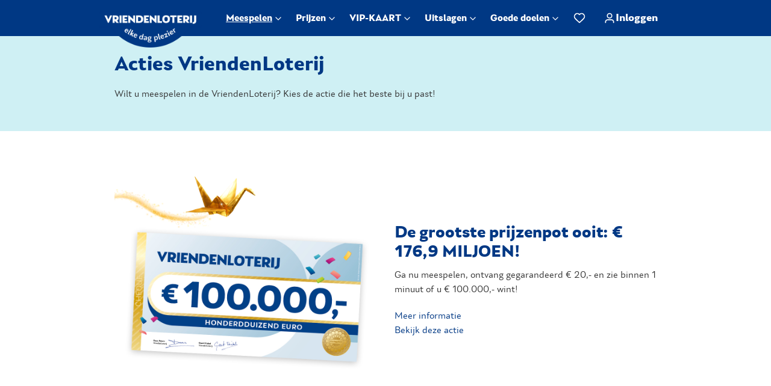

--- FILE ---
content_type: text/html;charset=utf-8
request_url: https://www.vriendenloterij.nl/meespelen?beni=9499
body_size: 15924
content:
<!DOCTYPE html>
<html lang="nl" prefix="og: http://ogp.me/ns# article: http://ogp.me/ns/article#">
  <head><script type="text/javascript">
    window.aliasList = window.aliasList || [];
    window.aliasList.push({"personalization/selligent-polling":"/_/asset/gdl.cs.template:0000019b78aedb60/./components/personalization/js/selligent-polling"});
</script><meta name="smartbanner:title" content="Bekijk de app"><meta name="smartbanner:author" content="VriendenLoterij"><meta name="smartbanner:price" content="Gratis"><meta name="smartbanner:icon-apple" content="https://is1-ssl.mzstatic.com/image/thumb/Purple221/v4/50/29/bf/5029bf7b-1eda-3e7c-ffcd-ad0d0a96a737/AppIcon-0-0-1x_U007ephone-0-1-85-220.png/270x270bb.jpg"><meta name="smartbanner:icon-google" content="https://play-lh.googleusercontent.com/HX29uZx7M-KAAs-2WO4VhU-rnvVcsJJfRTAoPMptA_FgJHicRDD0VvIOathD0MdrXg"><meta name="smartbanner:button" content="Download nu"><meta name="smartbanner:button-url-apple" content="https://apps.apple.com/nl/app/vriendenloterij/id6468482950"><meta name="smartbanner:button-url-google" content="https://play.google.com/store/apps/details?id=info.postcodelottery.android.friendslottery&pli=1"><meta name="smartbanner:enabled-platforms" content="android,ios"><meta name="smartbanner:close-label" content="Sluit"><meta name="smartbanner:api" content="yes"><link rel="stylesheet" href="/_/asset/gdl.cs.template:0000019b78aedb60/./js/node_modules/smartbanner.js/dist/smartbanner.min.css"><style>
            html body.smartbanner-out {padding-top: 0;}
            
            body .smartbanner {
                position: fixed;
                z-index: 9995;
            }
            body.smartbanner-out .page-header>.container {
                top: 84px;
            }
            body.smartbanner-out .button-toggle-nav.mobile-only {
                top: 100px;
            }
            body.smartbanner-out .navbar .container {
                height: calc(100% - 136px);
            }
            body.smartbanner-out .container.open .navbar-nav-item .navbar-nav-dropdown.open {
                top: 9px;
            }
        </style><script type="text/javascript">
    window.aliasList = window.aliasList || [];
    window.aliasList.push({"node_modules/smartbanner":"/_/asset/gdl.cs.template:0000019b78aedb60/./js/node_modules/smartbanner.js/dist/smartbanner.min"});
</script><script type="text/javascript">
          window.aliasList = window.aliasList || [];
          window.aliasList.push({
  "modules/Devices": "/_/asset/vl2.cs:0000019b11964f30/js/modules/Devices.min",
  "modules/App": "/_/asset/vl2.cs:0000019b11964f30/js/modules/App.min",
  "modules/TopNav": "/_/asset/vl2.cs:0000019b11964f30/js/modules/TopNav/TopNav.min",
  "modules/NavBar": "/_/asset/vl2.cs:0000019b11964f30/js/modules/NavBar/NavBar.min",
  "app-cs-vl": "/_/asset/vl2.cs:0000019b11964f30/js/app-cs-vl.min",
  "vendor/hammer": "/_/asset/vl2.cs:0000019b11964f30/js/node_modules/hammerjs/hammer.min",
  "pages/draw-results": "/_/asset/vl2.cs:0000019b11964f30/js/pages/draw-results.min",
  "components/vue/vipAnkeiler": "/_/asset/vl2.cs:0000019b11964f30/js/components/vue/vipAnkeiler.min",
  "components/vue/vipFilterObjects": "/_/asset/vl2.cs:0000019b11964f30/js/components/vue/vipFilterObjects.min",
  "components/vue/vipWordListObjects": "/_/asset/vl2.cs:0000019b11964f30/js/components/vue/vipWordListObjects.min",
  "helpers/vipDataLayer": "/_/asset/vl2.cs:0000019b11964f30/js/helpers/vipDataLayer.min",
  "helpers/vipGlobals": "/_/asset/vl2.cs:0000019b11964f30/js/helpers/vipGlobals.min",
  "modules/vipCarrousel": "/_/asset/vl2.cs:0000019b11964f30/js/modules/vipCarrousel.min",
  "modules/vipFilterBig": "/_/asset/vl2.cs:0000019b11964f30/js/modules/vipFilterBig.min",
  "modules/vipFilterBox": "/_/asset/vl2.cs:0000019b11964f30/js/modules/vipFilterBox.min",
  "modules/vipPersonalCarrousel": "/_/asset/vl2.cs:0000019b11964f30/js/modules/vipPersonalCarrousel.min",
  "modules/vipScrollToTop": "/_/asset/vl2.cs:0000019b11964f30/js/modules/vipScrollToTop.min",
  "modules/vipSearchResult": "/_/asset/vl2.cs:0000019b11964f30/js/modules/vipSearchResult.min",
  "modules/vipSetVenueLink": "/_/asset/vl2.cs:0000019b11964f30/js/modules/vipSetVenueLink.min",
  "modules/vipTipsAndPopularBlock": "/_/asset/vl2.cs:0000019b11964f30/js/modules/vipTipsAndPopularBlock.min",
  "topNavReady": "/_/asset/vl2.cs:0000019b11964f30/js/modules/TopNav/topNavReady.min",
  "components/drawresults-daily-prizes/js/daily-prizes": "/_/asset/vl2.cs:0000019b11964f30/components/drawresults-daily-prizes/js/daily-prizes"
});
        </script><link type="image/png" 
            href="/_/asset/vl2.cs:0000019b11964f30/images/icons/favicon-16x16.png" rel="shortcut icon"/><link type="image/png" href="
            /_/asset/vl2.cs:0000019b11964f30/images/icons/favicon-16x16.png" rel="icon"/><script type="text/javascript">
            window.aliasList = window.aliasList || [];
            window.aliasList.push(
                {
    "node_modules/vue": "/_/asset/gdl.cs.template:0000019b78aedb60/js/node_modules/vue/dist/vue.min",
    "node_modules/tiny-slider": "/_/asset/gdl.cs.template:0000019b78aedb60/js/node_modules/tiny-slider/dist/min/tiny-slider",
    "node_modules/tiny-slider-css": "/_/asset/gdl.cs.template:0000019b78aedb60/js/node_modules/tiny-slider/dist/tiny-slider.css",
    "markup": "/_/asset/gdl.cs.template:0000019b78aedb60/js/node_modules/markup-js/src/markup.min",
    "ajax": "/_/asset/gdl.cs.template:0000019b78aedb60/js/node_modules/@fdaciuk/ajax/dist/ajax.min",
    "jquery": "/_/asset/gdl.cs.template:0000019b78aedb60/js/node_modules/jquery/dist/jquery.min",
    "jquery-easing": "/_/asset/gdl.cs.template:0000019b78aedb60/js/node_modules/jquery.easing/jquery.easing.min",
    "vendor/ajv": "/_/asset/gdl.cs.template:0000019b78aedb60/js/node_modules/ajv/dist/ajv.min",
    "vendor/vue-plain-pagination": "/_/asset/gdl.cs.template:0000019b78aedb60/js/node_modules/vue-plain-pagination/dist/vue-plain-pagination.umd.min",
    "vendor/vuejs-datepicker": "/_/asset/gdl.cs.template:0000019b78aedb60/js/node_modules/vuejs-datepicker/dist/vuejs-datepicker.min",
    "vendor/vuejs-datepicker-locale-nl": "/_/asset/gdl.cs.template:0000019b78aedb60/js/node_modules/vuejs-datepicker/dist/locale/translations/nl",
    "vendor/bodyScrollLock": "/_/asset/gdl.cs.template:0000019b78aedb60/js/node_modules/body-scroll-lock/lib/bodyScrollLock.min",
    "helpers/debounce": "/_/asset/gdl.cs.template:0000019b78aedb60/js/base/helpers/debounce.min",
    "helpers/delegate": "/_/asset/gdl.cs.template:0000019b78aedb60/js/base/helpers/delegate.min",
    "helpers/resize-listener": "/_/asset/gdl.cs.template:0000019b78aedb60/js/base/helpers/resize-listener.min",
    "helpers/throttle": "/_/asset/gdl.cs.template:0000019b78aedb60/js/base/helpers/throttle.min",
    "helpers/position": "/_/asset/gdl.cs.template:0000019b78aedb60/js/base/helpers/position.min",
    "helpers/formAjaxPost": "/_/asset/gdl.cs.template:0000019b78aedb60/js/helpers/formAjaxPost.min",
    "models/lazy-image": "/_/asset/gdl.cs.template:0000019b78aedb60/js/base/models/lazy-image.min",
    "components/lazyload-breakout-cut": "/_/asset/gdl.cs.template:0000019b78aedb60/js/base/components/lazyload-breakout-cut.min",
    "components/lazyload": "/_/asset/gdl.cs.template:0000019b78aedb60/js/base/components/lazyload.min",
    "components/screen": "/_/asset/gdl.cs.template:0000019b78aedb60/js/base/components/screen.min",
    "components/responsify-images": "/_/asset/gdl.cs.template:0000019b78aedb60/js/base/components/responsify-images.min",
    "components/responsive-image": "/_/asset/gdl.cs.template:0000019b78aedb60/js/base/components/responsive-image.min",
    "components/block-toggle": "/_/asset/gdl.cs.template:0000019b78aedb60/js/components/block-toggle.min",
    "domReady": "/_/asset/gdl.cs.template:0000019b78aedb60/js/domReady.min",
    "main-required": "/_/asset/gdl.cs.template:0000019b78aedb60/js/main-required.min",
    "helpers/serialize": "/_/asset/gdl.cs.template:0000019b78aedb60/js/helpers/serialize.min",
    "components/paging": "/_/asset/gdl.cs.template:0000019b78aedb60/js/components/paging.min",
    "components/loader": "/_/asset/gdl.cs.template:0000019b78aedb60/js/components/loader.min",
    "components/draw-results-tooltip": "/_/asset/gdl.cs.template:0000019b78aedb60/js/components/draw-results-tooltip.min",
    "components/tooltip.vue": "/_/asset/gdl.cs.template:0000019b78aedb60/js/components/tooltip.vue.min",
    "components/tags": "/_/asset/gdl.cs.template:0000019b78aedb60/js/components/tags.min",
    "components/popup": "/_/asset/gdl.cs.template:0000019b78aedb60/js/components/popup.min",
    "components/absurdaanbod": "/_/asset/gdl.cs.template:0000019b78aedb60/js/components/absurdaanbod.min",
    "components/lightbox": "/_/asset/gdl.cs.template:0000019b78aedb60/js/components/lightbox.min",
    "components/accordion": "/_/asset/gdl.cs.template:0000019b78aedb60/js/components/accordion.min",
    "components/accordion-morelevel": "/_/asset/gdl.cs.template:0000019b78aedb60/js/components/accordion-morelevel.min",
    "gdl-cookie-perms": "/_/asset/gdl.cs.template:0000019b78aedb60/js/gdlCookiePerms.min",
    "video/embed": "/_/asset/gdl.cs.template:0000019b78aedb60/components/video/js/video-embed.min",
    "video/youtube": "/_/asset/gdl.cs.template:0000019b78aedb60/components/video/js/embed-youtube.min",
    "video/vimeo": "/_/asset/gdl.cs.template:0000019b78aedb60/components/video/js/embed-vimeo.min",
    "youtube/player-api": "//www.youtube.com/iframe_api?noext",
    "vimeo/player-api": "https://player.vimeo.com/api/player",
    "spreaker/player-api": "https://widget.spreaker.com/widgets",
    "polly": "/_/asset/gdl.cs.template:0000019b78aedb60/js/base/polly",
    "topNavMenu": "/_/asset/gdl.cs.template:0000019b78aedb60/js/base/topNavMenu",
    "scrollToTop": "/_/asset/gdl.cs.template:0000019b78aedb60/js/base/scrollToTop",
    "components/countdown/js/countdown": "/_/asset/gdl.cs.template:0000019b78aedb60/components/countdown/js/countdown.min"
}
            );
        </script><link rel="stylesheet" type="text/css" 
            href="/_/asset/gdl.cs.template:0000019b78aedb60/css/main-required-scss.min.css"></link><script type="text/javascript">
        window.aliasList = window.aliasList || [];
        window.aliasList.push(
            {
    "node_modules/vue": "/_/asset/gdl.cs.forms:0000019a30430550/js/node_modules/vue/vue.min",
    "writeForm.vue": "/_/asset/gdl.cs.forms:0000019a30430550/js/writeForm.vue.min",
    "formPopup": "/_/asset/gdl.cs.forms:0000019a30430550/js/formPopup.min"
}
        );
        </script>
    <meta charset="utf-8"/>
    <meta http-equiv="X-UA-Compatible" content="IE=edge,chrome=1">
    <title>Acties VriendenLoterij | VriendenLoterij - VriendenLoterij</title>
    <meta name="viewport" content="width=device-width, initial-scale=1.0, maximum-scale=1.0, user-scalable=no">

    

    
    
    <!-- CS template -->
  

    <!-- /* Global lottery config */ -->
    <script type="text/javascript">
      window.lotteryConfig = {
        lottery: "VL",
        loggedIn: false
      };
    </script>

    <!-- Freeday Hollandse Huisjes -->
        
    <!-- End Freeday Hollandse Huisjes -->

    
    
    

    <script type="text/javascript">
      window.console = window.console || (function(){
        const c = {}; c.log = c.warn = c.debug = c.info = c.error = c.time = c.dir = c.profile = c.clear = c.exception = c.trace = c.assert = function(){};
        return c;})();
      const lt = (1 * new Date());

      window.gdlConfig = {
        'paths': {
          'requireJs': "/_/asset/gdl.cs.template:0000019b78aedb60/js/node_modules/requirejs/require.js",
          'requireJsFallback': "/_/asset/gdl.cs.template:0000019b78aedb60/js/node_modules/requirejs/require.js",
          'gdl': "/_/asset/gdl.cs.template:0000019b78aedb60/js/gdl/gdl-stub.js"
        },
        'loggedIn': window.lotteryConfig.loggedIn,
        'pageType': "speel-mee",
        'modules': {
        }
      };

      /** CS template just GDL **/

      //begin gdlObject
      window.addEventListener('requireReady', function(e) {});

      //load gdl
      window.gdl=window.gdl||function(){(window.gdl.stack=window.gdl.stack||[]).push(arguments)},window.gdl.lt=+new Date,void 0===Array.isArray&&(Array.isArray=function(e){return"[object Array]"===Object.prototype.toString.call(e)}),gdl.depend=function(){function r(o){return function(t,e){var n=document.querySelector('script[src*="'+o.replace(/\\\/\\\/|http:\/\/|https:\/\/|\/\//g,"")+'"]'),r=n||document.createElement("script");r.readyState?r.onreadystatechange=function(){"loaded"!==r.readyState&&"complete"!==r.readyState||(r.onreadystatechange=null,t(o))}:r.onload=function(e){t(o)},r.onerror=function(){e(o)},n||(r.async=!0,r.src=o,(n=document.createElement("a")).href=o,""==n.host&&(n.href=n.href),-1<a.indexOf(n.hostname)&&r.setAttribute("crossorigin","anonymous"),(n=document.getElementsByTagName("script")[0]).parentNode.insertBefore(r,n))}}function e(){for(var a=arguments,c=Array.isArray(a[0])?a[0].slice(0):[],e=0;e<c.length;e++)if(c[e]){function t(e){if(1===c.length){var t=c.indexOf(e);-1!=t&&c.splice(t,1)}else for(var n=c.length-1;n--;)c[n]===e&&c.splice(n,1);for(var r=i[e]=1,o=0;o<c.length;o++)1!==i[c[o]]&&(r=0);1===r&&a[1]()}function n(e){console.log("fail: "+e),void(i[e]=0)!==a[2]&&a[2]()}if(""+c[e]in o&&(c[e]=o[c[e]]),c[e]=".js"!==c[e].substring(c[e].length-3)?c[e]+".js":c[e],""+c[e]in i)switch(i[c[e]]){case-1:r(c[e])(t,n);break;case 0:n(c[e]);break;case 1:t(c[e])}else i[c[e]]=-1,r(c[e])(t,n)}}var i={},o={},a=[];return e.config=function(){var e=arguments;if(e[0]&&"object"==typeof e[0]&&"object"==typeof e[0].paths)for(var t=Object.getOwnPropertyNames(e[0].paths),n=0;n<t.length;n++)o[t[n]]=e[0].paths[t[n]];e[0]&&"object"==typeof e[0]&&"object"==typeof e[0].corsdomains&&Array.isArray(e[0].corsdomains)&&(a=a.concat(e[0].corsdomains))},e}();


      //end gdlObject


      gdl.depend([window.gdlConfig.paths.gdl], function () {
        gdl('event', {type: 'gdlReady'})
      });


    </script>

    <!-- Google Tag Manager -->
    <script type="text/javascript">
      const gaLinks = [{
        envBrand: '',
        gaUrl: 'https://gdh.postcodeloterij.nl/gdltm.js',
        fullLotteryName: 'postcodeloterij'
      },{
        envBrand: 'vl',
        gaUrl: 'https://gdh.vriendenloterij.nl/gdltm.js',
        fullLotteryName: 'vriendenloterij'
      },];
      const gaLink = gaLinks.filter(function(gaUrlTest) {
        return gaUrlTest.envBrand === 'vl' || gaUrlTest.envBrand === '';
      });

      (function(w,d,s,l,i){w[l]=w[l]||[];w[l].push(
              {
                'gtm.start': new Date().getTime(),
                event:'gtm.js',
                eventCallback:function(){
                  const loadedEvent = new CustomEvent('gtm_loaded', { bubbles: true });
                  d.dispatchEvent(loadedEvent);
                }
              });
        var f=d.getElementsByTagName(s)[0],
                j=d.createElement(s),dl=l!='dataLayer'?'&l='+l:'';j.async=true;j.src=
                'https://gdh.' + gaLink[gaLink.length - 1].fullLotteryName + '.nl/gdltm.js?blk=2&id='+i+dl;f.parentNode.insertBefore(j,f);
      })(window,document,'script','gdlGtm','GTM-W59JSCB');
    </script>
    <!-- End Google Tag Manager -->

    <script type="text/javascript">
      const environmentTypes = [{
        envType: 'production',
        inUrl: ''
      }, {
        envType: 'development',
        inUrl: 'enonic'
      }, {
        envType: 'staging',
        inUrl: 'st1.gdlaws'
      }, {
        envType: 'staging',
        inUrl: 'st8.gdlaws'
      }, {
        envType: 'acceptance',
        inUrl: 'at1.gdlaws'
      }]; 

      const environmentsList = environmentTypes.filter(function(envTest) {
        return window.location.href.indexOf(envTest.inUrl) > -1;
      });

      (function (options) {
        window.new_gdl = window.new_gdl || new Proxy(
                {
                  buffer: []
                },
                {
                  get: (target, method) => target[method] === undefined ?
                          (options) => target.buffer.push({method,options}) :
                          target[method],
                }
        );

        const script = document.createElement('script');
        script.id = 'newGdlScript';
        script.async = true;
        script.src = 'https://common-static.gdlservices.nl/gdl/new_gdl.min.js?' + new URLSearchParams(options).toString();
        script.type = 'module';
        document.head.append(script);
      })({
        app_environment: environmentsList[environmentsList.length - 1].envType, // development, staging, production, acceptance etc
        app_type: 'mpi',
        module_level: 'parent',
        product_brand: "vl", //npl or vl
        platform_site_type: "corporate",
        platform_type: 'enonic',
      });


      window.new_gdl.setPageDetails({
        hostname: window.location.hostname,
        page_path: window.location.pathname,
        page_type: window.gdlConfig['pageType'],
        page_url: window.location.href,
        login_status: "not_logged_in"
      });

    </script>
  
    

    <!-- /* Polly config */ -->
    <script type="text/javascript">
        window.pollyAccountKey = "r2tj7hZxvzecfuWxX";
        window.ucConsentMapTable = {"youtube":"YouTube Video","vimeo":"Vimeo","polly":"Polly FAQ","selligent":"Selligent"};
        window.ucEventName = "ucEvent";
        window.logSelligentPageTypes = [];
    </script>

  <script type="text/javascript">//first load the loader in this case require

/** this is the end of the overall loading, require is part of the GDL
 * should this move?
 */
// header script version:: 20220911T1349

//get all the aliases from all the objects (has to work in all browsers)
window.aliasList = window.aliasList || [];
window.aliasList.push({'aliasName': 'pathtoAlias'});


const translateDefaultAliasesToRequireConfig = function() {
    const retObj = {};
    if (window.aliasList instanceof Array) {
        for (let alC = 0; alC < window.aliasList.length; alC++) {
            if (window.aliasList[alC] instanceof Object) {
                Object.keys(window.aliasList[alC]).forEach(function (delKey) {
                    retObj[delKey] = window.aliasList[alC][delKey];
                });
            }

        }
    }
    return retObj;
};

window.requireConfig = {
    waitSeconds: 180,
    baseUrl: '',
    paths: translateDefaultAliasesToRequireConfig(),
    shim: {
        'iaf/jquery.form': { //TODO this should go!!!
            deps:['jquery'],
            exports:'$'
        }
    }
};

var requireCallback = function() {};
gdl('onevent', 'requireReady', function() {
    requireCallback();

    requirejs.config(requireConfig);
    requirejs.onError = function (error) {
        console.log("requirejs.onError");
        console.log(error.requireType);
        if (error.requireType === 'timeout') {
            console.log('modules: ' + error.requireModules);
        }
        console.log(error.requireModules);
        console.log(error);
        console.log(error.stack);
        throw error;
    };
}, false);

gdl.depend([gdlConfig.paths.requireJs], function(){gdl('event',{type:'requireReady'})});

// Start VWO Async SmartCode
window._vwo_code=window._vwo_code || (function() {
var account_id=669055,
version=1.3,
settings_tolerance=2000,
library_tolerance=2500,
use_existing_jquery=false,
is_spa=1,
hide_element='body',
/* DO NOT EDIT BELOW THIS LINE */
f=false,
d=document,
code={
  use_existing_jquery:function(){return use_existing_jquery},
  library_tolerance:function(){return library_tolerance},
  finish:function(){if(!f){f=true;var e=d.getElementById('_vis_opt_path_hides');if(e)e.parentNode.removeChild(e)}},
  finished:function(){return f},
  load:function(e){var t=d.createElement('script');t.fetchPriority='high';t.src=e;t.type='text/javascript';t.innerText;t.onerror=function(){_vwo_code.finish()};d.getElementsByTagName('head')[0].appendChild(t)},
  init:function(){window.settings_timer=setTimeout(function(){window._vwo_code.finish()},settings_tolerance);var e=d.createElement('style'),t=hide_element?hide_element+'{opacity:0 !important;filter:alpha(opacity=0) !important;background:none !important;}':'',i=d.getElementsByTagName('head')[0];e.setAttribute('id','_vis_opt_path_hides');e.setAttribute('type','text/css');if(e.styleSheet)e.styleSheet.cssText=t;else e.appendChild(d.createTextNode(t));i.appendChild(e);this.load('https://dev.visualwebsiteoptimizer.com/j.php?a='+account_id+'&u='+encodeURIComponent(d.URL)+'&f='+ +is_spa+'&vn='+version);return settings_timer}};window._vwo_settings_timer = code.init();return code;}());
// End VWO Async SmartCode
</script><script data-th-inline="javascript" type="text/javascript" ver="1">
                    gdl('onevent', 'requireReady', function() {
                        require(['node_modules/smartbanner'], function() {
                            let removeSmartBanner = function() {
                                document.querySelector('body').classList.remove('smartbanner-out');
                                window.smartbanner.exit;
                            }
                            let setSmartBannerClass = function() {
                                document.querySelector('body').classList.add('smartbanner-out');
                            }
                            let activateSmartBannerEvents = function() {
                                if (window.smartbanner) {
                                    clearInterval(bannerOjbectInterval);
                                    document.addEventListener('smartbanner.view', setSmartBannerClass);
                                    document.addEventListener('smartbanner.exit', removeSmartBanner);
                                    document.addEventListener('smartbanner.clickout', removeSmartBanner);
                                    window.smartbanner.publish();
                                }
                            }

                            let bannerOjbectInterval = setInterval(activateSmartBannerEvents, 100);
                        })
                    });
                </script><meta name="description" content="Wilt u mee gaan spelen in de VriendenLoterij? Kies de actie die het beste bij ú past!">

<meta property="og:title" content="Acties VriendenLoterij | VriendenLoterij">
<meta property="og:description" content="Wilt u mee gaan spelen in de VriendenLoterij? Kies de actie die het beste bij ú past!">
<meta property="og:site_name" content="VriendenLoterij">


<meta property="og:url" content="https://www.vriendenloterij.nl/meespelen">

<meta property="og:type" content="article">
<meta property="og:locale" content="en_US">

<meta property="og:image" content="https://www.vriendenloterij.nl/meespelen/_/image/d354486f-34d7-4dd0-bf6a-44e236907175:a6864acb41cf9341d2a9c5093113ff8f40782b4c/block-1200-630/2000x430%20blue.png">
<meta property="og:image:width" content="1200">
<meta property="og:image:height" content="630">



<meta property="article:modified_time" content="2021-10-11T14:37:24.136Z">
<meta property="article:published_time" content="2020-03-11T13:30:58.598Z"><link type="text/css" rel="stylesheet" 
            href="/_/asset/vl2.cs:0000019b11964f30/css/main-app-cs-vl-scss.min.css"/><script type="module">
      import nl from "/_/asset/gdl.cs.template:0000019b78aedb60/js/node_modules/vuejs-datepicker/dist/locale/translations/nl.js";
        window.__datepicker_nl  = nl;
      </script><link rel="stylesheet" type="text/css" href="/_/asset/gdl.cs.forms:0000019a30430550/css/formbuilder.min.css"/><link rel="stylesheet" type="text/css" href="/_/asset/gdl.cs.forms:0000019a30430550/css/form-extra.min.css"/><link rel="stylesheet" type="text/css" href="/_/asset/gdl.cs.forms:0000019a30430550/css/form-extra-scss.min.css"/></head>
  <body>
    <div id="container">
      <div>
      <header class="page-header">
        <div class="container">
          <a
            href="/"
            class="logo-home-mobile"
          >VriendenLoterij</a>
        </div>

        <nav class="navbar" role="navigation">
          <button class="button-toggle-nav mobile-only" aria-label="Menu"></button>

          <a href="/topmenu/inloggen" class="mobile-login-icon mobile-only" aria-label="Inloggen">
            <svg viewBox="0 0 24 24" xmlns="http://www.w3.org/2000/svg" aria-hidden="true">
              <path
                d="M20 21C20 19.6044 20 18.9067 19.8278 18.3389C19.44 17.0605 18.4395 16.06 17.1611 15.6722C16.5933 15.5 15.8956 15.5 14.5 15.5H9.5C8.10444 15.5 7.40665 15.5 6.83886 15.6722C5.56045 16.06 4.56004 17.0605 4.17224 18.3389C4 18.9067 4 19.6044 4 21M16.5 7.5C16.5 9.98528 14.4853 12 12 12C9.51472 12 7.5 9.98528 7.5 7.5C7.5 5.01472 9.51472 3 12 3C14.4853 3 16.5 5.01472 16.5 7.5Z"
                stroke-linecap="round" stroke-linejoin="round" stroke-width="2"></path>
            </svg>
          </a>


          <div class="container">
            <a
              href="/"
              class="logo-home"
            >VriendenLoterij</a>

            <ul class="navbar-nav">
              <h2 class="mobile-header-nav">Menu</h2>
              <div class="mobile-title-nav">Algemeen</div>
              <li
                class="navbar-nav-item active "
              >
              
                <a
                  href="/meespelen"
                  class="nav-title "
                >Meespelen</a>

                <div class="navbar-nav-dropdown">
                  <div class="container">
                    <a class="toggle-dropdown mobile-only">Terug</a>
                    <h2
                      class="dropdown-title mobile-only"
                    >Meespelen</h2>

                    <section
                      class="navbar-nav-section"
                    >
                      <ul class="nav-list">
                        <li
                        >
                          <a
                            href="/meespelen/loten/ik-wil-meespelen"
                            class="nav-link "
                            >Nu meespelen</a
                          >
                        </li>
                        <li
                        >
                          <a
                            href="/meespelen/loten/acties"
                            class="nav-link "
                            >Acties</a
                          >
                        </li>
                      </ul>
                    </section>

                    <section
                      class="navbar-nav-section"
                    >
                      <ul class="nav-list">
                        <li
                        >
                          <a
                            href="/meespelen/informatie/hoe-werkt-het"
                            class="nav-link "
                            >Hoe werkt het?</a
                          >
                        </li>
                        <li
                        >
                          <a
                            href="/meespelen/informatie/verantwoordmeespelen"
                            class="nav-link "
                            >Verantwoord meespelen</a
                          >
                        </li>
                        <li
                        >
                          <a
                            href="/meespelen/informatie/trekkingen"
                            class="nav-link "
                            >Hoe wordt er getrokken?</a
                          >
                        </li>
                        <li
                        >
                          <a
                            href="/meespelen/informatie/winkans"
                            class="nav-link "
                            >Winkans</a
                          >
                        </li>
                      </ul>
                    </section>

                    <section
                      class="navbar-nav-section"
                    >
                      <ul class="nav-list">
                        
                      </ul>
                    </section>
                  </div>
                </div>
              </li>
              <li
                class="navbar-nav-item "
              >
              
                <a
                  href="/prijzen"
                  class="nav-title "
                >Prijzen</a>

                <div class="navbar-nav-dropdown">
                  <div class="container">
                    <a class="toggle-dropdown mobile-only">Terug</a>
                    <h2
                      class="dropdown-title mobile-only"
                    >Prijzen</h2>

                    <section
                      class="navbar-nav-section"
                    >
                      <ul class="nav-list">
                        <li
                        >
                          <a
                            href="/prijzen/winnen/prijzen"
                            class="nav-link "
                            >Prijzen</a
                          >
                        </li>
                        <li
                        >
                          <a
                            href="/prijzen/winnen/prijzen-trekking-februari"
                            class="nav-link "
                            >Prijzen trekking februari</a
                          >
                        </li>
                        <li
                        >
                          <a
                            href="/prijzen/winnen/prijzen-trekking-januari"
                            class="nav-link "
                            >Prijzen trekking januari</a
                          >
                        </li>
                        <li
                        >
                          <a
                            href="/prijzen/winnen/prijzen-bingo"
                            class="nav-link "
                            >VriendenLoterij Eredivisie Bingoprijzen</a
                          >
                        </li>
                        <li
                        >
                          <a
                            href="/prijzen/winnen/geldprijzen-vriendenloterij"
                            class="nav-link "
                            >Geldprijzen</a
                          >
                        </li>
                      </ul>
                    </section>

                    <section
                      class="navbar-nav-section"
                    >
                      <ul class="nav-list">
                        <li
                        >
                          <a
                            href="/prijzen/informatie/vriendenpunten"
                            class="nav-link "
                            >VriendenPunten</a
                          >
                        </li>
                      </ul>
                    </section>

                    <section
                      class="navbar-nav-section"
                    >
                      <ul class="nav-list">
                        
                      </ul>
                    </section>
                  </div>
                </div>
              </li>
              <li
                class="navbar-nav-item "
              >
              
                <a
                  href="/vipkaart"
                  class="nav-title "
                >VIP-KAART</a>

                <div class="navbar-nav-dropdown">
                  <div class="container">
                    <a class="toggle-dropdown mobile-only">Terug</a>
                    <h2
                      class="dropdown-title mobile-only"
                    >VIP-KAART</h2>

                    <section
                      class="navbar-nav-section"
                    >
                      <ul class="nav-list">
                        <li
                        >
                          <a
                            href="/vipkaart/zoeken/overzicht"
                            class="nav-link "
                            >Alle dagjes uit</a
                          >
                        </li>
                      </ul>
                    </section>

                    <section
                      class="navbar-nav-section"
                    >
                      <ul class="nav-list">
                        <li
                        >
                          <a
                            href="/vipkaart/type-aanbod/korting"
                            class="nav-link "
                            >Korting</a
                          >
                        </li>
                        <li
                        >
                          <a
                            href="/vipkaart/type-aanbod/gratis"
                            class="nav-link "
                            >Gratis</a
                          >
                        </li>
                        <li
                        >
                          <a
                            href="/vipkaart/type-aanbod/acties"
                            class="nav-link "
                            >Winacties</a
                          >
                        </li>
                        <li
                        >
                          <a
                            href="/vipkaart/type-aanbod/tips-voor-een-dagje-uit"
                            class="nav-link "
                            >Tips voor een dagje uit</a
                          >
                        </li>
                      </ul>
                    </section>

                    <section
                      class="navbar-nav-section"
                    >
                      <ul class="nav-list">
                        <li
                        >
                          <a
                            href="/vipkaart/vragen/service"
                            class="nav-link "
                            >VIP-KAART service</a
                          >
                        </li>
                      </ul>
                    </section>
                  </div>
                </div>
              </li>
              <li
                class="navbar-nav-item "
              >
              
                <a
                  href="/uitslagen"
                  class="nav-title "
                >Uitslagen</a>

                <div class="navbar-nav-dropdown">
                  <div class="container">
                    <a class="toggle-dropdown mobile-only">Terug</a>
                    <h2
                      class="dropdown-title mobile-only"
                    >Uitslagen</h2>

                    <section
                      class="navbar-nav-section"
                    >
                      <ul class="nav-list">
                        <li
                        >
                          <a
                            href="/uitslagen/win/uitslagen"
                            class="nav-link "
                            >Uitslagen</a
                          >
                        </li>
                        <li
                        >
                          <a
                            href="/uitslagen/win/trekkingsuitslag"
                            class="nav-link "
                            >Trekkingsuitslagen</a
                          >
                        </li>
                        <li
                        >
                          <a
                            href="/uitslagen/win/uitslagen-bingo"
                            class="nav-link "
                            >Uitslagen VriendenLoterij Eredivisie Bingo</a
                          >
                        </li>
                      </ul>
                    </section>

                    <section
                      class="navbar-nav-section"
                    >
                      <ul class="nav-list">
                        <li
                        >
                          <a
                            href="/uitslagen/informatie/elk-uur"
                            class="nav-link "
                            >Elk uur € 1.000,-</a
                          >
                        </li>
                        <li
                        >
                          <a
                            href="/uitslagen/informatie/uitslagen-overige-acties"
                            class="nav-link "
                            >Uitslagen overige acties</a
                          >
                        </li>
                      </ul>
                    </section>

                    <section
                      class="navbar-nav-section"
                    >
                      <ul class="nav-list">
                        
                      </ul>
                    </section>
                  </div>
                </div>
              </li>
              <li
                class="navbar-nav-item "
              >
              
                <a
                  href="/goed-doel"
                  class="nav-title "
                >Goede doelen</a>

                <div class="navbar-nav-dropdown">
                  <div class="container">
                    <a class="toggle-dropdown mobile-only">Terug</a>
                    <h2
                      class="dropdown-title mobile-only"
                    >Goede doelen</h2>

                    <section
                      class="navbar-nav-section"
                    >
                      <ul class="nav-list">
                        <li
                        >
                          <a
                            href="/goed-doel/dropdown-list/goede-doelen"
                            class="nav-link "
                            >Goede doelen</a
                          >
                        </li>
                        <li
                        >
                          <a
                            href="/goed-doel/dropdown-list/culturele-partners"
                            class="nav-link "
                            >Culturele partners</a
                          >
                        </li>
                        <li
                        >
                          <a
                            href="/goed-doel/dropdown-list/welzijn-sport"
                            class="nav-link "
                            >Welzijn &amp; sport</a
                          >
                        </li>
                        <li
                        >
                          <a
                            href="/goed-doel/dropdown-list/clubs-verenigingen"
                            class="nav-link "
                            >Clubs &amp; verenigingen</a
                          >
                        </li>
                        <li
                        >
                          <a
                            href="/goed-doel/dropdown-list/vriendenloterij-eredivisie"
                            class="nav-link "
                            >VriendenLoterij Eredivisie</a
                          >
                        </li>
                      </ul>
                    </section>
                  </div>
                </div>
              </li>

              <div class="mobile-only mobile-only-links">
                <ul class="mobile-cta-list">
                <li class="mobile-cta mobile-cta-login">
                  <a href="/topmenu/inloggen" class="nav-link login" aria-label="Inloggen">
                    <svg aria-hidden="true" viewBox="0 0 24 24" xmlns="http://www.w3.org/2000/svg"><path d="M20 21C20 19.6044 20 18.9067 19.8278 18.3389C19.44 17.0605 18.4395 16.06 17.1611 15.6722C16.5933 15.5 15.8956 15.5 14.5 15.5H9.5C8.10444 15.5 7.40665 15.5 6.83886 15.6722C5.56045 16.06 4.56004 17.0605 4.17224 18.3389C4 18.9067 4 19.6044 4 21M16.5 7.5C16.5 9.98528 14.4853 12 12 12C9.51472 12 7.5 9.98528 7.5 7.5C7.5 5.01472 9.51472 3 12 3C14.4853 3 16.5 5.01472 16.5 7.5Z" stroke-linecap="round" stroke-linejoin="round" stroke-width="2"/></svg>
                    <span>Inloggen</span>
                  </a>
                </li>
            
                <li class="mobile-cta">
                  <a href="https://mijn.vriendenloterij.nl/favorieten"
                  class="nav-link favorites"
                  aria-label="Favorieten">
                 <svg aria-hidden="true" viewBox="0 0 24 24" xmlns="http://www.w3.org/2000/svg"><path fill-rule="evenodd" clip-rule="evenodd" d="M11.9932 5.13581C9.9938 2.7984 6.65975 2.16964 4.15469 4.31001C1.64964 6.45038 1.29697 10.029 3.2642 12.5604C4.89982 14.6651 9.84977 19.1041 11.4721 20.5408C11.6536 20.7016 11.7444 20.7819 11.8502 20.8135C11.9426 20.8411 12.0437 20.8411 12.1361 20.8135C12.2419 20.7819 12.3327 20.7016 12.5142 20.5408C14.1365 19.1041 19.0865 14.6651 20.7221 12.5604C22.6893 10.029 22.3797 6.42787 19.8316 4.31001C17.2835 2.19216 13.9925 2.7984 11.9932 5.13581Z" stroke-linecap="round" stroke-linejoin="round" stroke-width="2"/></svg>
                 <span>Favorieten</span>
               </a>
                </li>
              </ul>
              </div>
            </ul>
            <div class="navbar-nav-icons login">
              <a href="https://mijn.vriendenloterij.nl/favorieten" class="nav-link favorites" aria-label="Favorieten">
                <svg aria-hidden="true" viewBox="0 0 24 24" xmlns="http://www.w3.org/2000/svg">
                  <path fill-rule="evenodd" clip-rule="evenodd"
                    d="M11.9932 5.13581C9.9938 2.7984 6.65975 2.16964 4.15469 4.31001C1.64964 6.45038 1.29697 10.029 3.2642 12.5604C4.89982 14.6651 9.84977 19.1041 11.4721 20.5408C11.6536 20.7016 11.7444 20.7819 11.8502 20.8135C11.9426 20.8411 12.0437 20.8411 12.1361 20.8135C12.2419 20.7819 12.3327 20.7016 12.5142 20.5408C14.1365 19.1041 19.0865 14.6651 20.7221 12.5604C22.6893 10.029 22.3797 6.42787 19.8316 4.31001C17.2835 2.19216 13.9925 2.7984 11.9932 5.13581Z"
                    stroke-linecap="round" stroke-linejoin="round" stroke-width="2"></path>
                </svg>
              </a>
            </div>

            <div class="navbar-nav-icons login">
              <a href="/topmenu/inloggen" class="nav-link">
                <svg aria-hidden="true" viewBox="0 0 24 24" xmlns="http://www.w3.org/2000/svg">
                  <path
                    d="M20 21C20 19.6044 20 18.9067 19.8278 18.3389C19.44 17.0605 18.4395 16.06 17.1611 15.6722C16.5933 15.5 15.8956 15.5 14.5 15.5H9.5C8.10444 15.5 7.40665 15.5 6.83886 15.6722C5.56045 16.06 4.56004 17.0605 4.17224 18.3389C4 18.9067 4 19.6044 4 21M16.5 7.5C16.5 9.98528 14.4853 12 12 12C9.51472 12 7.5 9.98528 7.5 7.5C7.5 5.01472 9.51472 3 12 3C14.4853 3 16.5 5.01472 16.5 7.5Z"
                    stroke-linecap="round" stroke-linejoin="round" stroke-width="2"></path>
                </svg>
                Inloggen
              </a>
            </div>
          </div>
        </nav>
      </header>
    </div>

      <header data-portal-region="header">
        
          

<div data-portal-component-type="layout"
  class="pageblock"
  data-lazyload-src="{&quot;d&quot;:{&quot;src&quot;:&quot;/meespelen/_/attachment/inline/d354486f-34d7-4dd0-bf6a-44e236907175:575a084170994501530c823dbe3bb63cecdacc7f/2000x430%20blue.png&quot;,&quot;w&quot;:&quot;2000&quot;,&quot;h&quot;:&quot;430&quot;},&quot;tp&quot;:{&quot;src&quot;:&quot;/meespelen/_/attachment/inline/84796438-dbed-41e6-a9bc-687fab09263c:9f0f47ba001a398f44351991ee43efbe2541b6a0/tablet%20-%20blue.png&quot;,&quot;w&quot;:&quot;768&quot;,&quot;h&quot;:&quot;427&quot;},&quot;mp&quot;:{&quot;src&quot;:&quot;/meespelen/_/attachment/inline/10213680-7dba-4fbb-8151-5972b121ddf5:0cf43a3af17c95bc2464f67c1dc1748ad7c687ca/moblie%20-%20blue.png&quot;,&quot;w&quot;:&quot;525&quot;,&quot;h&quot;:&quot;500&quot;}}">
  
  
  

  <div class="grid grid-align-center nowrap">

    

      
      
        <div class="grid-cell grid-cell-6of6">
          
          
          
          <div data-portal-region="area1" class="null grid-if-not-areaTemplate">
            
              
                <section data-portal-component-type="text"><h1><strong>Acties VriendenLoterij</strong></h1>

<p>Wilt u meespelen in de VriendenLoterij? Kies de actie die het beste bij u past!</p>
</section>
              
            
          </div>
        </div>
      

    

  </div>
</div>


        
        
          

<div data-portal-component-type="layout"
  class="pageblock button-black">
  
  
  

  <div class="grid grid-align-center nowrap">

    

      
      
        <div class="grid-cell grid-cell-3of6 grid-content-position-middle-center">
          
          
          
          <div data-portal-region="area1" class="null grid-if-not-areaTemplate">
            
              
                
    
        <div data-portal-component-type="part" class="adjustable-image" >
            <img id="adjustable-image-/header/1/area1/0-ec4645cf-d600-49ea-ad73-9671224b5d98-5064c972-de69-4405-8bbc-5bc47530e96d-master-live"
                 width="1000.0"
                 height="1050.0"
                 data-lazyload-src='{&quot;d&quot;: {&quot;src&quot;: &quot;/meespelen/_/image/5064c972-de69-4405-8bbc-5bc47530e96d:e00a1e9568d6e6bfa1a27132db60ca1a42cb0a3d/block-1000-1050/V8888_Brandbox_Keyvisual_Mobiel_500x525_IW_cheque_@2x.png?quality=100&quot;, &quot;w&quot;: &quot;1000.0&quot;, &quot;h&quot;: &quot;1050.0&quot; }}'
                 class="adjustable-image-style adjustable-image"/>
        </div>
    
    

    

    

    

    


              
            
          </div>
        </div>
      
      
        <div class="grid-cell grid-cell-3of6 grid-content-position-middle-center">
          
          
          
          <div data-portal-region="area2" class="null grid-if-not-areaTemplate">
            
              
                <section data-portal-component-type="text"><h2 data-id="55b5f3bd-b0bc-497a-a128-ca5fe268ccc2">De grootste prijzenpot ooit: € 176,9 MILJOEN!</h2>

<p>Ga nu meespelen, ontvang gegarandeerd € 20,- en zie binnen 1 minuut of u € 100.000,- wint!</p>

<p><a href="/meespelen/loten/acties/geldgarantie">Meer informatie</a><br>
<a href="https://geldgarantie.vriendenloterij.nl/speel-mee-code-iw">Bekijk deze actie</a></p>
</section>
              
            
          </div>
        </div>
      

    

  </div>
</div>


        
        
          

<div data-portal-component-type="layout"
  class="pageblock button-black">
  
  
  

  <div class="grid grid-align-center nowrap">

    

      
      
        <div class="grid-cell grid-cell-3of6 grid-content-position-middle-center">
          
          
          
          <div data-portal-region="area1" class="null grid-if-not-areaTemplate">
            
              
                
    
        <div data-portal-component-type="part" class="adjustable-image" >
            <img id="adjustable-image-/header/2/area1/0-ec4645cf-d600-49ea-ad73-9671224b5d98-6926176d-b47a-4dec-a7dd-91fdebfbbb5c-master-live"
                 width="500.0"
                 height="375.0"
                 data-lazyload-src='{&quot;d&quot;: {&quot;src&quot;: &quot;/meespelen/_/image/6926176d-b47a-4dec-a7dd-91fdebfbbb5c:21507962cc02355e2fbb2a0d4ec3e754775e0a10/block-500-375/V9010_brandbox_mobiel_5_cadeaus_500x525.png?quality=100&quot;, &quot;w&quot;: &quot;500.0&quot;, &quot;h&quot;: &quot;375.0&quot; }}'
                 class="adjustable-image-style adjustable-image"/>
        </div>
    
    

    

    

    

    


              
            
          </div>
        </div>
      
      
        <div class="grid-cell grid-cell-3of6 grid-content-position-middle-center">
          
          
          
          <div data-portal-region="area2" class="null grid-if-not-areaTemplate">
            
              
                <section data-portal-component-type="text"><h2 data-id="55b5f3bd-b0bc-497a-a128-ca5fe268ccc2"><strong>Direct kans op €&nbsp;25.000,- en gegarandeerd geld</strong></h2>

<p>Speel mee in de VriendenLoterij, ontvang €&nbsp;20,- én maak direct kans op €&nbsp;25.000,-&nbsp;</p>

<p><a href="/meespelen/loten/acties/cadeaus-krassen">Meer informatie</a><br>
<a href="https://krassen.vriendenloterij.nl/speel-mee-online">Bekijk deze actie</a></p>
</section>
              
            
          </div>
        </div>
      

    

  </div>
</div>


        
        
          

<div data-portal-component-type="layout"
  class="pageblock button-black">
  
  
  

  <div class="grid grid-align-center nowrap">

    

      
      
        <div class="grid-cell grid-cell-3of6 grid-content-position-middle-center">
          
          
          
          <div data-portal-region="area1" class="null grid-if-not-areaTemplate">
            
              
                
    
        <div data-portal-component-type="part" class="adjustable-image" >
            <img id="adjustable-image-/header/3/area1/0-ec4645cf-d600-49ea-ad73-9671224b5d98-4b6b4f5d-acd8-44c9-91f3-44669da8064e-master-live"
                 width="1000.0"
                 height="860.0"
                 data-lazyload-src='{&quot;d&quot;: {&quot;src&quot;: &quot;/meespelen/_/image/4b6b4f5d-acd8-44c9-91f3-44669da8064e:71196092c34026f4c044ebe1857fbe2c8405aeab/block-1000-860/V8880_bingo_Brandbox_Keyvisual_Mobiel_500x430_@2x.png?quality=100&quot;, &quot;w&quot;: &quot;1000.0&quot;, &quot;h&quot;: &quot;860.0&quot; }}'
                 class="adjustable-image-style adjustable-image"/>
        </div>
    
    

    

    

    

    


              
            
          </div>
        </div>
      
      
        <div class="grid-cell grid-cell-3of6 grid-content-position-middle-center">
          
          
          
          <div data-portal-region="area2" class="null grid-if-not-areaTemplate">
            
              
                <section data-portal-component-type="text"><h2 data-id="55b5f3bd-b0bc-497a-a128-ca5fe268ccc2"><strong>Bingo! Ontvang €&nbsp;20,- én maak direct kans op €&nbsp;25.000,-!</strong></h2>

<p>Speel nú mee in de VriendenLoterij, ontvang €&nbsp;20,- en maak direct op €&nbsp;25.000,-.</p>

<p><a href="/meespelen/loten/acties/Bingo">Meer informatie</a><br>
<a href="https://bingo.vriendenloterij.nl/speel-mee-online">Bekijk deze actie</a></p>
</section>
              
            
          </div>
        </div>
      

    

  </div>
</div>


        
        
          

<div data-portal-component-type="layout"
  class="pageblock button-black">
  
  
  

  <div class="grid grid-align-center nowrap">

    

      
      
        <div class="grid-cell grid-cell-3of6 grid-content-position-middle-center">
          
          
          
          <div data-portal-region="area1" class="null grid-if-not-areaTemplate">
            
              
                
    
        <div data-portal-component-type="part" class="adjustable-image" >
            <img id="adjustable-image-/header/4/area1/0-ec4645cf-d600-49ea-ad73-9671224b5d98-0ce374cf-bb40-4c5a-bd2f-0df61a1a1102-master-live"
                 width="1017.0"
                 height="609.0"
                 data-lazyload-src='{&quot;d&quot;: {&quot;src&quot;: &quot;/meespelen/_/image/0ce374cf-bb40-4c5a-bd2f-0df61a1a1102:05272e320dbd5f2b8a73239de20acd3480217cf4/block-1017-609/V8876_eredivisie_brandbox_keyvisual_mobiel_500x525-nieuw.png?quality=100&quot;, &quot;w&quot;: &quot;1017.0&quot;, &quot;h&quot;: &quot;609.0&quot; }}'
                 class="adjustable-image-style adjustable-image"/>
        </div>
    
    

    

    

    

    


              
            
          </div>
        </div>
      
      
        <div class="grid-cell grid-cell-3of6 grid-content-position-middle-center">
          
          
          
          <div data-portal-region="area2" class="null grid-if-not-areaTemplate">
            
              
                <section data-portal-component-type="text"><h2 data-id="55b5f3bd-b0bc-497a-a128-ca5fe268ccc2"><strong>Ontvang een JBL GO 4 én maak direct kans op € 25.000,-!</strong></h2>

<p>Speel nú mee, ontvang gegarandeerd een JBL GO 4 t.w.v. € 49,99 en maak direct op prijzen tot wel € 25.000,-.</p>

<p><a href="/meespelen/loten/acties/elftal-vol-toppers-25-26">Meer informatie</a><br>
<a href="https://goud.vriendenloterij.nl/speel-mee-online">Bekijk deze actie</a></p>
</section>
              
            
          </div>
        </div>
      

    

  </div>
</div>


        
        
          

<div data-portal-component-type="layout"
  class="pageblock button-black">
  
  
  

  <div class="grid grid-align-center nowrap">

    

      
      
        <div class="grid-cell grid-cell-3of6 grid-content-position-middle-center">
          
          
          
          <div data-portal-region="area1" class="null grid-if-not-areaTemplate">
            
              
                
    
        <div data-portal-component-type="part" class="adjustable-image" >
            <img id="adjustable-image-/header/5/area1/0-ec4645cf-d600-49ea-ad73-9671224b5d98-78ea9392-3a4f-400e-b404-8870cccb4ef9-master-live"
                 width="1536.0"
                 height="860.0"
                 data-lazyload-src='{&quot;d&quot;: {&quot;src&quot;: &quot;/meespelen/_/image/78ea9392-3a4f-400e-b404-8870cccb4ef9:02093ec19b3c51f0197e94fe98d664c16b9fb2a5/block-1536-860/Brandbox_PNG_768x430.png?quality=100&quot;, &quot;w&quot;: &quot;1536.0&quot;, &quot;h&quot;: &quot;860.0&quot; }}'
                 class="adjustable-image-style adjustable-image"/>
        </div>
    
    

    

    

    

    


              
            
          </div>
        </div>
      
      
        <div class="grid-cell grid-cell-3of6 grid-content-position-middle-center">
          
          
          
          <div data-portal-region="area2" class="null grid-if-not-areaTemplate">
            
              
                <section data-portal-component-type="text"><h2 data-id="55b5f3bd-b0bc-497a-a128-ca5fe268ccc2"><strong>Maak kans op prijzen tot wel € 5.000,-!&nbsp;</strong></h2>

<p>Als u nú gaat meespelen in de VriendenLoterij ontvangt u gegarandeerd een uitstapje naar keuze voor 4 personen t.w.v. max. € 120,-. Bovendien maakt u direct kans op een geldbedrag van € 5.000,- óf een reischeque t.w.v. € 2.500,-.<br>
<br>
<a href="https://kinderpostzegels.vriendenloterij.nl/speel-mee-online">Bekijk deze actie</a></p>
</section>
              
            
          </div>
        </div>
      

    

  </div>
</div>


        
        
          

<div data-portal-component-type="layout"
  class="pageblock button-black">
  
  
  

  <div class="grid grid-align-center nowrap">

    

      
      
        <div class="grid-cell grid-cell-3of6 grid-content-position-middle-center">
          
          
          
          <div data-portal-region="area1" class="null grid-if-not-areaTemplate">
            
              
                
    
        <div data-portal-component-type="part" class="adjustable-image" >
            <img id="adjustable-image-/header/6/area1/0-ec4645cf-d600-49ea-ad73-9671224b5d98-47441f96-5598-4fa0-8d96-1e42b7dc5849-master-live"
                 width="1000.0"
                 height="393.0"
                 data-lazyload-src='{&quot;d&quot;: {&quot;src&quot;: &quot;/meespelen/_/image/47441f96-5598-4fa0-8d96-1e42b7dc5849:1a2888aeaa3ef69a6565c8116633513b8cf3eaec/block-1000-393/V8892_Brandbox_Keyvisual_Mobiel_2x.png?quality=100&quot;, &quot;w&quot;: &quot;1000.0&quot;, &quot;h&quot;: &quot;393.0&quot; }}'
                 class="adjustable-image-style adjustable-image"/>
        </div>
    
    

    

    

    

    


              
            
          </div>
        </div>
      
      
        <div class="grid-cell grid-cell-3of6 grid-content-position-middle-center">
          
          
          
          <div data-portal-region="area2" class="null grid-if-not-areaTemplate">
            
              
                <section data-portal-component-type="text"><h2 data-id="55b5f3bd-b0bc-497a-a128-ca5fe268ccc2"><strong>Gratis uitjes en direct kans op € 25.000,-!</strong></h2>

<p>Speel nú mee in de VriendenLoterij en maak direct kans op €&nbsp;25.000,-! Heeft u de brief ontvangen met Gouden VIP-KAART? Dan kunt u er direct op uit als u gaat meespelen.</p>

<p><a href="/meespelen/loten/acties/goudenvipkaart">Meer informatie</a><br>
<a href="https://goudenkaart.vriendenloterij.nl/speel-mee-online">Bekijk deze actie</a></p>
</section>
              
            
          </div>
        </div>
      

    

  </div>
</div>


        
        
          

<div data-portal-component-type="layout"
  class="pageblock button-black">
  
  
  

  <div class="grid grid-align-center nowrap">

    

      
      
        <div class="grid-cell grid-cell-3of6 grid-content-position-middle-center">
          
          
          
          <div data-portal-region="area1" class="null grid-if-not-areaTemplate">
            
              
                
    
        <div data-portal-component-type="part" class="adjustable-image" >
            <img id="adjustable-image-/header/7/area1/0-ec4645cf-d600-49ea-ad73-9671224b5d98-70c87866-a5eb-4aca-9bde-598e8d7bca17-master-live"
                 width="1000.0"
                 height="682.0"
                 data-lazyload-src='{&quot;d&quot;: {&quot;src&quot;: &quot;/meespelen/_/image/70c87866-a5eb-4aca-9bde-598e8d7bca17:1fb525c2fd5101135a2f37cf365cc1fbac1d07f8/block-1000-682/V8444_Brandbox_Keyvisual_Mobiel_500x525_@2x.png?quality=100&quot;, &quot;w&quot;: &quot;1000.0&quot;, &quot;h&quot;: &quot;682.0&quot; }}'
                 class="adjustable-image-style adjustable-image"/>
        </div>
    
    

    

    

    

    


              
            
          </div>
        </div>
      
      
        <div class="grid-cell grid-cell-3of6 grid-content-position-middle-center">
          
          
          
          <div data-portal-region="area2" class="null grid-if-not-areaTemplate">
            
              
                <section data-portal-component-type="text"><h2 data-id="55b5f3bd-b0bc-497a-a128-ca5fe268ccc2"><strong>Direct kans op € 25.000,- én gegarandeerd geld</strong></h2>

<p>Als u nú gaat meespelen in de VriendenLoterij dan ontvangt u gegarandeerd geld! U ontvangt € 20,- en maakt ook kans op € 25.000,-, € 5.000,-, € 1.000,- en € 100,- als u gaat meespelen. U ziet direct of u wint!</p>

<p><a href="/meespelen/loten/acties/munten">Meer informatie</a><br>
<a href="https://munten.vriendenloterij.nl/speel-mee-code">Bekijk deze actie</a></p>
</section>
              
            
          </div>
        </div>
      

    

  </div>
</div>


        
        
          

<div data-portal-component-type="layout"
  class="pageblock button-black">
  
  
  

  <div class="grid grid-align-center nowrap">

    

      
      
        <div class="grid-cell grid-cell-3of6 grid-content-position-middle-center">
          
          
          
          <div data-portal-region="area1" class="null grid-if-not-areaTemplate">
            
              
                
    
        <div data-portal-component-type="part" class="adjustable-image adjustable-image-center" >
            <img id="adjustable-image-/header/8/area1/0-ec4645cf-d600-49ea-ad73-9671224b5d98-725a78f0-4086-4dd1-ba83-5083d9aab951-master-live"
                 width="700.0"
                 height="444.0"
                 data-lazyload-src='{&quot;d&quot;: {&quot;src&quot;: &quot;/meespelen/_/image/725a78f0-4086-4dd1-ba83-5083d9aab951:a90e11697b1df3e02df64c6b567e0d99881ef16f/block-700-444/222campagnesite_voetballer+cheque.png?quality=100&quot;, &quot;w&quot;: &quot;700.0&quot;, &quot;h&quot;: &quot;444.0&quot; }}'
                 class="adjustable-image-style adjustable-image adjustable-image-center"/>
        </div>
    
    

    

    

    

    


              
            
          </div>
        </div>
      
      
        <div class="grid-cell grid-cell-3of6 grid-content-position-middle-center">
          
          
          
          <div data-portal-region="area2" class="null grid-if-not-areaTemplate">
            
              
                <section data-portal-component-type="text"><h2><strong><a href="https://eredivisie.vriendenloterij.nl/speel-mee-online">GRATIS kans op € 1 MILJOEN!</a></strong></h2>

<p>Als u nú gaat meespelen in de VriendenLoterij voor uw favoriete VriendenLoterij eredivisieclub dan speelt u de eerste maand gratis mee!&nbsp;</p>

<p><a href="/meespelen/loten/acties/Eredivisie-Gratis-kans-op-1-MILJOEN">Meer informatie</a><br>
<a href="https://voetbal.vriendenloterij.nl/speel-mee-online">Bekijk deze actie</a></p>
</section>
              
            
          </div>
        </div>
      

    

  </div>
</div>


        
        
          

<div data-portal-component-type="layout"
  class="pageblock button-black">
  
  
  

  <div class="grid grid-align-center nowrap">

    

      
      
        <div class="grid-cell grid-cell-3of6 grid-content-position-middle-center">
          
          
          
          <div data-portal-region="area1" class="null grid-if-not-areaTemplate">
            
              
                
    
        <div data-portal-component-type="part" class="adjustable-image adjustable-image-center" >
            <img id="adjustable-image-/header/9/area1/0-ec4645cf-d600-49ea-ad73-9671224b5d98-5e785799-b727-4162-8d45-9b4ff2dff57e-master-live"
                 width="1000.0"
                 height="558.0"
                 data-lazyload-src='{&quot;d&quot;: {&quot;src&quot;: &quot;/meespelen/_/image/5e785799-b727-4162-8d45-9b4ff2dff57e:d1d8bad8a5259d3c06c1ba9886ce43b44046d4f3/block-1000-558/BENI%20-%20Speel%20mee%20club%20-%20visual.png?quality=100&quot;, &quot;w&quot;: &quot;1000.0&quot;, &quot;h&quot;: &quot;558.0&quot; }}'
                 class="adjustable-image-style adjustable-image adjustable-image-center"/>
        </div>
    
    

    

    

    

    


              
            
          </div>
        </div>
      
      
        <div class="grid-cell grid-cell-3of6 grid-content-position-middle-center">
          
          
          
          <div data-portal-region="area2" class="null grid-if-not-areaTemplate">
            
              
                <section data-portal-component-type="text"><h2><strong>Speel mee en kies welke club, vereniging, stichting of goede doel&nbsp;u wilt steunen!</strong></h2>

<p>Als u nú gaat meespelen in de VriendenLoterij, speelt u de eerste maand GRATIS mee en kunt u zelf bepalen welke organisatie u wilt steunen met minimaal 40% van uw inleg. Ook maakt u kans op fantastische prijzen uit het reguliere prijzenpakket.&nbsp;<br>
<br>
<a href="/meespelen/loten/acties/benikiezer">Meer informatie</a><br>
<a href="https://steun.vriendenloterij.nl/" target="_blank">Bekijk deze actie</a></p>
</section>
              
            
          </div>
        </div>
      

    

  </div>
</div>


        
      </header>


      <div class="main">
        <div data-portal-region="main" class="main-content">
          
            

<div data-portal-component-type="layout"
  class="pageblock border-border-frame-bottom frame-bluegradient-border">
  
  
  

  <div class="grid">

    

      
      
        <div class="grid-cell grid-cell-6of6">
          
          
          
          <div data-portal-region="area1" class="null grid-if-not-areaTemplate">
            
              
            
          </div>
        </div>
      

    

  </div>
</div>


          
        </div>
        
        
      </div>
      <!-- scroll to top -->
      <scrolltotop id="scroll-top-button"></scrolltotop>
      <!-- Footer -->
      <div data-portal-region="footer" class="footer">
        
          
<div data-portal-component-type="layout" class="grouped-block-items gb-99566">
  
    <div class="pageblock background-white">
      <div class="grid grid-align-center">
        
        
          <div class="grid-cell grid-cell-2of6 grid-content-position-top-center">
            
            <div data-portal-region="area01">
              
                
                  
    
        <div data-portal-component-type="part" class="adjustable-image adjustable-image-center" >
            <img id="adjustable-image-/footer/0/area01/0-ec4645cf-d600-49ea-ad73-9671224b5d98-e42963ce-272d-4ea9-bac7-360899284662-master-live"
                 width="2346.0"
                 height="459.0"
                 alt="VriendenLoterij Logo - Elke dag plezier"
                 data-lazyload-src='{&quot;d&quot;: {&quot;src&quot;: &quot;/meespelen/_/image/e42963ce-272d-4ea9-bac7-360899284662:3d69a4f2ab9021fceb8bc172e6114c4cd7dbb20b/block-2346-459/VL_LOGO_LIGGEND_2024_PayOff_RGB.png?quality=100&quot;, &quot;w&quot;: &quot;2346.0&quot;, &quot;h&quot;: &quot;459.0&quot; }}'
                 class="adjustable-image-style adjustable-image adjustable-image-center"/>
        </div>
    
    

    

    

    

    


                
              
            </div>
          </div>
        
        
          <div class="grid-cell grid-cell-6of6">
            
            <div data-portal-region="area02">
              
                
                  <section data-portal-component-type="text"><div class="clearfix footer-nav">
<div class="columns">
<div class="col wp25">
<h3 class="rte_dummy_paragraph">Over</h3>

<p><a href="https://www.vriendenloterij.nl/over">Over ons</a><br>
<a href="/over">Organisatie</a><br>
<a href="/over/ambassadeurs">Ambassadeurs</a><br>
<a href="/over/partners-goede-doelen">Partners en goede doelen</a><br>
<a href="https://vriendenloterijfonds.nl/">VriendenLoterij Fonds</a><br>
<a href="https://vriendenloterijfonds.nl/wat-we-doen/vriendenwens/">Vriendenwens</a><br>
<a href="/over/regelgeving-en-toezicht">Regelgeving en toezicht</a><br>
<a href="/meespelen/informatie/verantwoordmeespelen">Verantwoord meespelen</a></p>
</div>

<div class="col wp25">
<h3>Acties</h3>

<p><a href="https://geldgarantie.vriendenloterij.nl/speel-mee-code">De grootste prijzenpot ooit: €&nbsp;176,9 MILJOEN!</a></p>

<p><a href="/meespelen/loten/acties/cadeaus-krassen">Direct kans op €&nbsp;25.000,- en gegarandeerd geld!</a><br>
<br>
<a href="/meespelen">Bekijk alle acties</a></p>
</div>

<div class="col wp25">
<h3>VIP-KAART</h3>

<p><a href="/over/voorwaarden/algemene-voorwaarden-vriendenloterij-vip-kaart">Algemene voorwaarden</a><br>
<a href="/over/voorwaarden/actievoorwaarden-vipkaart">Actievoorwaarden</a><br>
<a href="/vipkaart/service">VIP-KAART service</a><br>
<a href="/app">VriendenLoterij App</a></p>
</div>

<div class="col wp25">
<h3>Service</h3>

<p><a href="https://faq.vriendenloterij.nl/over-ons-3b6/a/hoe-kan-ik-contact-opnemen-met-de-vriendenloterij-ledenservice" target="_blank">Contact</a><br>
<a href="https://www.werkendoejebij.nl/marketing-vrienden-loterij" target="_blank">Vacatures</a><br>
<a href="/e-mailvoorkeuren-aanpassen">E-mailvoorkeuren aanpassen</a><br>
<a href="/klantenservice/uitschrijven">Uitschrijven reclamepost &amp; telefonie</a><br>
<a href="https://www.vriendenloterij.nl/over/pers">Pers</a><br>
<a href="/over/jaarverslagen">Jaarverslagen</a><br>
<a href="/over/voorwaarden">Voorwaarden</a><br>
<a href="https://faq.vriendenloterij.nl/">Klantenservice</a></p>
</div>
</div>
</div>
</section>
                
              
            </div>
          </div>
        
        
          <div class="grid-cell grid-cell-6of6 grid-content-position-top-center">
            <div class="grid-content full-width">
              <!-- with area template-->
              <div class="color-frame-footer rounded-corners">
   
              <div data-portal-region="area03">
                
                  <section data-portal-component-type="text"><p><div class="footeremail">
    <div class="nb-title">Ja, ik wil op de hoogte blijven van de VriendenLoterij</div>
    <div class="nieuwsbrief">
        <input type="email" class="js--newsletter-mail nb-input"
               name="email"
               placeholder="email@domein.nl"
               value="" onclick="formPopups.openFormPopup(&#39;optinnieuwsbrief&#39;)"/>
        <button onclick="formPopups.openFormPopup(&#39;optinnieuwsbrief&#39;)"
                class="nb-button">Aanmelden</button>
    </div>
</div>
</p>
</section>
                
              </div>
              
</div>
            </div>
            
          </div>
        
        
          <div class="grid-cell grid-cell-6of6 grid-content-position-top-center no-padding">
            
            <div data-portal-region="area04">
              
                
                  <div data-portal-component-type="part" class="social-media-horizontal">
  <a href="https://www.instagram.com/vriendenloterij" target="_blank">
    <img src="/error/404/_/image/d308207c-3102-4c36-8729-4d021bce392b:34223468392d944800612d5db95b54452acc4349/max-200/instagram.svg?quality=100" alt="Instagram VriendenLoterij">
  </a><a href="https://www.facebook.com/vriendenloterij" target="_blank">
    <img src="/error/404/_/image/b7877a89-d62d-444a-abb3-6a4a2d4d474a:ee236820610b7cb29a2e4a375b7eb109d83d6a0d/max-200/face-book.svg?quality=100" alt="Facebook VriendenLoterij">
  </a>
</div>

                
                
                  
                
                
                  <section data-portal-component-type="text"><div class="footer-copyright">
<div>
<ul>
	<li><a class="normal" href="/over/regelgeving-en-toezicht/reglement" title="Reglement">Deelnemersreglement</a></li>
	<li><a class="normal" href="/over/regelgeving-en-toezicht/disclaimer" title="Disclaimer">Disclaimer</a></li>
	<li><a class="normal" href="/over/regelgeving-en-toezicht/privacy" title="Privacy">Privacy</a>&nbsp;<a href="/over/toegankelijkheid">Toegankelijkheidsverklaring</a></li>
	<li><a class="normal" href="/meespelen/_/attachment/download/c072f897-49ae-406d-9d19-ce34c741b26d:1c33482def19a694908031b1a0a263c4a9a2416f/VriendenLoterij_Vergunning_2.pdf" title="Vergunning VriendenLoterij">Vergunning</a>&nbsp;</li>
</ul>
</div>

<div>© 2026 VriendenLoterij N.V. De vergunning voor de loterij is afgegeven door de Kansspelautoriteit onder kenmerk 300027/14481, d.d. 21/10/2021.<br>
<br>
18+ Speel bewust</div>
</div>
</section>
                
              
            </div>
          </div>
        
      </div>
    </div>
  
  
    <div class="pageblock js--hidden">
      <div class="grid grid-align-center nowrap">
        
        
          <div class="grid-cell grid-cell-6of6">
            
            <div data-portal-region="area11">
              
                
                  <div data-portal-component-type="part" class="popupholder optinnieuwsbrief">
    <div class="popuplayer"></div>
    <div class="popup personalpage">
        <div class="close-popup">
            <a class="icon-close" href="#close"></a>
        </div>
        <div id="popupajaxform">
            <div class="main-content">
                <h3>Aanmelden nieuwsbrief</h3>
                <div class="small"></div>
                <div class="mainformholder formcontainer">

    <div id="formcontainer-4dd9d7e5-71fd-41a4-bcf2-d01e64bc2356" class="mainformholder">
        <template>
        <transition name="fade" mode="out-in">

            <!-- :disabled pageind > 0 ? ($v.formprops[pageind - 1].$invalid || $v.formprops[pageind - 1].$pending) : false || getCurrentPage === pageind //-->
            <div :class="['formholder', (formdata.form.pages.length > 1 || formdata.form.alwaysShowLabel) ? 'form-stepindicator' : '']"  v-if="!afterpostmessage">
                <div class="steps" v-if="formdata.form.pages.length > 1 || formdata.form.alwaysShowLabel">
                    <button v-for="(page, pageind) in formdata.form.pages"
                         :class="['step nr-' + pageind, (getCurrentPage === pageind) ? 'current' : '',
                         !checkTab(pageind) ? 'disabled' : '',
                         (!$v.formprops[pageind].$invalid && ($v.formprops[pageind].$dirty || $v.formprops[pageind].$anyDirty)) ? 'done' : '']"
                         @click="clickTab(pageind)"
                         :disabled="!checkTab(pageind)">
                        <span class="count" v-html="pageind + 1" v-if="formdata.form.pages.length > 1"></span><span class="title" v-html="page.labelname"></span>
                    </button>
                </div>

                <div class="form">
                    <form action="/error/404/_/service/gdl.cs.forms/formhandler"
                          @submit="submit"
                          :id="formdata.form.formid"
                          class="wmpform"
                          method="post"
                          enctype="multipart/form-data"
                          data-gdlstep="mijn_gegevens"
                          :name="formdata.form.formname"
                          ref="form">
                        <input type="hidden" value="4dd9d7e5-71fd-41a4-bcf2-d01e64bc2356" name="csformid">

                        <div class="generalerrormessage displayNone">
                          <span class="validation_error"></span>
                        </div>
                        <div class="error displayNone"></div>
                        <div class="info displayNone"></div>


                        <div v-for="(page, pageind) in formdata.form.pages"
                             :class="['formpage', 'page-' + pageind, getCurrentPage !== pageind ? 'swing-gone' : 'swing-in-top-fwd']">
                            <div v-for="(group, groupind) in page.groups"
                                 :class="['formsectionelement wm_form_element formsectionelement_style', group.occurrences > 1 ? ' repeater-add-remove' : '', group.groupLabel ? '' : 'no-group-label', group.extraClass ? group.extraClass : ''] "
                                 :id="'group-' + formdata.form.formid + '-' + pageind + '-' + group.name.split(' ').join('').toLowerCase()"
                                 v-show="!!checkShowIf(pageind, groupind)"
                            >
                                <div class="grouplabels" v-if="group.groupLabel || group.groupSubLabel">
                                    <div class="wm-group-label" v-html="group.groupLabel" v-if="group.groupLabel"></div>
                                    <div class="wm-group-sub-label" v-html="group.groupSubLabel" v-if="group.groupSubLabel"></div>
                                </div>
                                <template v-if="$v.formprops[pageind][group.name] && $v.formprops[pageind][group.name].groupValid && group.groupError !== '' && group.fatalError === ''">
                                    <div :id="'grouperror-' + group.name"
                                         class="group-error error"
                                         v-if="$v.formprops[pageind][group.name].groupValid.$invalid &&
                                         ((group.anyDirt && $v.formprops[pageind][group.name].groupValid.$anyDirty) ||
                                         $v.formprops[pageind][group.name].groupValid.$dirty) &&
                                         !$v.formprops[pageind][group.name].groupValid.$pending" v-html="group.groupError"></div>
                                </template>
                                <template v-if="$v.formprops[pageind][group.name] && $v.formprops[pageind][group.name].groupValid && group.fatalError !== ''">
                                    <div :id="'grouperror-fatal-' + group.name"
                                         class="group-error-fatal error"
                                         v-if="!$v.formprops[pageind][group.name].groupValid.$invalid &&
                                         !$v.formprops[pageind][group.name].groupValid.$error" v-html="group.fatalError"></div>
                                </template>
                                <div :id="'groupinfo-' + group.name + groupind" class="displayNone"></div>
                                <div class="gridelement formsectioncompound gridelement_style">
                                    <div class="formsectionbuttonspacer"></div>
                                    <div class="jq_gridcontentarea">
                                        <template v-for="(element, elemindex) in group.elements">
                                            <inputfield
                                                :value="element.prefill"
                                                :element-data="element"
                                                :elementvis="checkShowIf(pageind, groupind, elemindex)"
                                                :groupvis="checkShowIf(pageind, groupind)"
                                                :elclass="sizeClass(element.classSize ? element.classSize : element.inputTypeData.classSize ? element.inputTypeData.classSize : 'm')"
                                                :elgroupindex="groupind"
                                                :elpageindex="pageind"
                                                :elindex="elemindex"
                                                :formid="formdata.form.formid"
                                                :autocomplete="element.autocomplete ? element.autocomplete : element.inputTypeData.autocomplete"
                                                :ref="element.name"
                                                :occurrences="group.occurrences"
                                                :repeatremovetext="group.repeatRemoveText"
                                                :elementoptions="element.elementoptions"
                                                :enrichers="element.inputTypeData.enrichments"
                                                :currentpage="getCurrentPage"
                                                :onpage="pageind"
                                                v-on:repeatremove="repeatRemove"
                                            ></inputfield>
                                        </template>
                                    </div>
                                </div>
                                <button v-if="group.occurrences > 1 && checkOcurrences(pageind, group)"
                                     class="repeater-add secondary button plusje blue"
                                     data-gdl-type="repeater-button"
                                     @click="repeatAdd(pageind, groupind)"
                                     :disabled="getCurrentPage !== pageind" type="button" v-html="group.repeatAddText"></button>
                                <div v-if="group.treatAs === 'GROUPCHECK.address'" class="groupaddress">
                                    <div class="streetcontainer"></div>
                                    <div class="citycontainer"></div>
                                    <div class="addresscontainer"></div>
                                </div>
                            </div>
                            <!-- the next tab button //-->
                            <div v-if="pageind < formdata.form.pages.length - 1"
                                 class="wm-field contentelement wm_form_element contentelement_style">
                                <button
                                    type="button"
                                    data-gdl-type="next-page-button"
                                    :class="['primary button', ($v.formprops[pageind].$invalid || $v.formprops[pageind].$pending) ? 'disabled' : '']"
                                    :disabled="($v.formprops[pageind].$invalid || $v.formprops[pageind].$pending) || (getCurrentPage !== pageind)"
                                    @click="clickTab(pageind + 1)">Verder</button>
                            </div>
                            <!-- the post the form button //-->
                            <div v-if="pageind === formdata.form.pages.length - 1"
                                 class="wm-field contentelement wm_form_element contentelement_style"
                                 >
                                <button
                                    type="submit"
                                    autocomplete="verstuur"
                                    data-gdl-type="submit-button"
                                    :class="['primary button', isSubmitDisabled ? 'disabled' : '']"
                                    :disabled="isSubmitDisabled"
                                    v-html="formdata.form.submitLabel ? formdata.form.submitLabel : 'Versturen'" v-bind="submitActive"></button>
                            </div>
                            <div class="error" v-if="formdata.form.errorAfterPost !== ''" v-html="formdata.form.messageAfterPostr"></div>
                        </div>
                    </form>
                </div>
            </div>
            <div class="endmessage" v-if="afterpostmessage" v-html="formdata.form.messageAfterPostr"></div>
        </transition>

        </template>
        <!-- !$v.formprops.$anyDirty || $v.formprops.$invalid || $v.formprops.$pending || submitStatus !== '' -->
        <!-- pre v-html="$v"></pre //-->
    </div>

    
    
        <script type="text/javascript">
      window.gdl('onevent', 'requireReady' ,function() {
        const cmsJsonStruct = {"form":{"formid":"4dd9d7e5-71fd-41a4-bcf2-d01e64bc2356","containerid":"formcontainer-4dd9d7e5-71fd-41a4-bcf2-d01e64bc2356","formaction":"/error/404/_/service/gdl.cs.forms/formhandler","pages":[{"groups":[{"name":"Default item wrapper","elements":[{"formElementType":"TEXTINPUT","label":"Uw e-mailadres","name":"emailAddress","notPostThisField":false,"helpText":"","classSize":"l","disabled":false,"hideElement":false,"readonly":false,"errortexts":{},"treatAs":"INPUTTYPE.emailAddress","elementoptions":{},"placeholder":"email@domain.com","required":true}]},{"name":"Nieuwsbrief checkboxen","elements":[{"formElementType":"CHECKBOX","label":"","name":"optin_vl","helpText":"","classSize":"full","disabled":false,"errortexts":{},"elementoptions":[{"value":"VL","label":"Ja, ik ga akkoord en ontvang graag nieuwsbrieven en actiemails van de VriendenLoterij.&nbsp;U kunt zich altijd weer afmelden voor onze e-maildiensten. Ik ben 18 jaar of ouder.","tooltip":null}]},{"formElementType":"CHECKBOX","label":"","name":"optin_npl","helpText":"","classSize":"full","disabled":false,"errortexts":{},"elementoptions":[{"value":"NPL","label":"Ja, ik ga akkoord en ontvang graag nieuwsbrieven en actiemails van de Postcode Loterij.&nbsp;U kunt zich altijd weer afmelden voor onze&nbsp;e-maildiensten.&nbsp;Ik ben 18 jaar of ouder.","useSliderStyle":false,"tooltip":null}]}],"groupLabel":"","groupSubLabel":"","extraClass":"","treatAs":"GROUPCHECK.checkAtLeastOne","errortexts":{"checkAtLeastOne":"Vink alsjeblieft tenminste één checkbox aan"},"occurrences":1}],"pageIx":"1","labelname":"Meld u aan voor de nieuwsbrief"}],"actionUrl":"/error/404/_/service/gdl.cs.forms/formhandler","submitLabel":"Aanmelden","alwaysShowLabel":false}};

        require(['writeForm.vue', 'components/tooltip.vue'], function(writeTheForm, tooltip) {
          writeTheForm.init(cmsJsonStruct, tooltip);

          if (window.requireConfig.localforminteraction) {
            require(['localforminteraction'], function(localFormAction){
              localFormAction.init();
            });
          }
        });

      }, false);
    </script>
    
    

</div>
            </div>
            
        </div>
    </div>
    <script type="text/javascript">
      window.gdl('onevent', 'requireReady' ,function() {
        require(['formPopup'], function(formPopup) {
            formPopup.init();
        });

      }, false);
    </script>
</div>

                
              
            </div>
          </div>
        
      </div>
    </div>
  
</div>
        
      </div>
    </div>

  
  
  
  

  <script type="text/javascript" ver="1">
  gdl('onevent', 'requireReady', function() {
      require(['personalization/selligent-polling'], function(selligentPolling){
                        selligentPolling.initSelligentLogging(window.logSelligentPageTypes);
                    });
  });
</script><script type="text/javascript">
          window.gdl('onevent', 'requireReady', function () {
              require(['app-cs-vl']);
          })
        </script><script type="text/javascript">
            window.gdl('onevent', 'requireReady', function() {
                require(['main-required']);
            });
        </script></body>
</html>


--- FILE ---
content_type: text/css
request_url: https://www.vriendenloterij.nl/_/asset/gdl.cs.template:0000019b78aedb60/css/main-required-scss.min.css
body_size: 8519
content:
@charset "UTF-8";@font-face{font-family:icomoon;src:url(../fonts/icomoon-v5/icomoon.ttf?j0auxz) format("truetype"),url(../fonts/icomoon-v5/icomoon.woff?j0auxz) format("woff"),url(../fonts/icomoon-v5/icomoon.svg?j0auxz#icomoon) format("svg");font-weight:400;font-style:normal}.icon-list dt::before,.icon-list li::before,[class*=" icon-"]::before,[class^=filetype-]::before,[class^=icon-]::before{font-family:icomoon,sans-serif!important;speak:none;font-style:normal;font-weight:400;font-variant:normal;text-transform:none;line-height:1;-webkit-font-smoothing:antialiased;-moz-osx-font-smoothing:grayscale}[class^=filetype-]::before{display:inline-block;text-decoration:underline;text-decoration:none;margin-right:.5em}.filetype-ai::before{content:"\e904"}.filetype-jpg::before{content:"\e905"}.filetype-psd::before{content:"\e906"}.filetype-tiff::before{content:"\e907"}.filetype-zip::before{content:"\e908"}.filetype-eps::before{content:"\e909"}.filetype-pdf::before{content:"\e90a"}.filetype-png::before{content:"\e90b"}.icon-search::before{content:"\f002"}.icon-user::before{content:"\f007"}.icon-chevron-left::before{content:"\f053"}.icon-chevron-right::before{content:"\f054"}.icon-chevron-up::before{content:"\f077"}.icon-chevron-down::before{content:"\f078"}.icon-bars::before{content:"\f0c9"}.icon-close::before{content:"\e903"}.icon-close2::before{content:"\e903"}.icon-checkmark::before{content:"\e901"}.icon-search2::before{content:"\e902"}.icon-phone::before{content:"\e90e"}.icon-mail::before{content:"\e90d"}.icon-twitter::before{content:"\e90c"}.icon--round::before,.icon-list.round dt::before,.icon-list.round li::before,.icon-list.square dt::before,.icon-list.square li::before{display:inline-block;-webkit-box-sizing:border-box;box-sizing:border-box;margin-right:10px;text-align:center}.icon--round::before,.icon-list.round dt::before,.icon-list.round li::before{border-width:2px;border-style:solid;border-color:transparent;border-radius:100%;width:22px;height:22px;line-height:20px;padding-left:2px}.icon-list dt,.icon-list li,.icon-list.definition-list .dt{font-family:arial,sans-serif;font-weight:400;line-height:40px;font-size:16px}.icon-list.green dt,.icon-list.green li,.icon-list.green.definition-list .dt{color:#333}.icon-list.green dt::before,.icon-list.green li::before,.icon-list.green.definition-list .dt::before{color:#fff;background-color:#009b00;border-color:#fff}.icon-list.white dt,.icon-list.white li,.icon-list.white.definition-list .dt{color:#fff}.icon-list.white dt::before,.icon-list.white li::before,.icon-list.white.definition-list .dt::before{color:#009b00;background-color:#fff;border-color:#009b00}.icon-list.square dt::before,.icon-list.square li::before,.icon-list.square.definition-list .dt::before{width:25px;height:25px;line-height:25px;border-radius:20%}.icon-list.down dt::before,.icon-list.down li::before,.icon-list.down.definition-list .dt::before{content:"\f078"}.icon-list.right dt::before,.icon-list.right li::before,.icon-list.right.definition-list .dt::before{content:"\f054";padding-left:2px;line-height:27px}.icon-list.definition-list .dd{color:#333;padding-bottom:calc(30px / 2)}a.icon-mail,a.icon-phone,a.icon-twitter{color:#333;font-size:19px;font-family:arial,sans-serif;font-weight:400;line-height:40px;position:relative;display:block;padding-left:40px}a.icon-mail:not(.button,.spec),a.icon-phone:not(.button,.spec),a.icon-twitter:not(.button,.spec){border:0}a.icon-mail:hover,a.icon-phone:hover,a.icon-twitter:hover{text-decoration:none}a.icon-mail::before,a.icon-phone::before,a.icon-twitter::before{position:absolute;left:0;top:8px;font-size:28px}body,html,p{margin:0;padding:0;font-size:1em;font-family:Arial,sans-serif}img{border:0;vertical-align:middle}p:empty{display:none}figcaption:empty{display:none}.displayNone{display:none}dd,dl,dt,li,ul{list-style:none;padding:0;margin:0}@media (max-width:767px){.show-for-mobile{display:block;visibility:visible}.show-for-mobile.inline{display:inline-block}.hide-for-mobile,.show-for-desktop,.show-for-tablet{display:none!important;visibility:hidden}}@media (min-width:767px) and (max-width:992px){.show-for-tablet{display:block;visibility:visible}.show-for-tablet.inline{display:inline-block}.hide-for-tablet,.show-for-desktop,.show-for-mobile{display:none!important;visibility:hidden}}@media (min-width:992px){.hide-for-desktop,.show-for-mobile,.show-for-tablet{display:none!important;visibility:hidden}}@media (min-width:768px){.hide-for-desktop-tablet{display:none!important;visibility:hidden}}@media (max-width:992px){.hide-for-tablet-mobile{display:none!important;visibility:hidden}}@media (min-width:992px){.hide-on-desktop{display:none!important;visibility:hidden}}@media (min-width:768px) and (max-width:991px){.hide-on-laptop{display:none!important;visibility:hidden}}@media (min-width:500px) and (max-width:767px){.hide-on-tablet{display:none!important;visibility:hidden}}@media (max-width:499px){.hide-on-mobile{display:none!important;visibility:hidden}}.xp-page-editor-page-view .hide-on-desktop,.xp-page-editor-page-view .hide-on-laptop,.xp-page-editor-page-view .hide-on-mobile,.xp-page-editor-page-view .hide-on-tablet{display:block!important;visibility:visible}.xp-page-editor-page-view .block-item-area-editor-info,.xp-page-editor-page-view .block-item-editor-info{width:auto;margin-top:-22px;overflow:visible;opacity:.6;z-index:0;-webkit-user-select:none;-moz-user-select:none;-ms-user-select:none;user-select:none;pointer-events:none;font-family:"Courier New",Courier,sans-serif;font-weight:700;line-height:1;font-size:10px;position:absolute}.xp-page-editor-page-view .block-item-area-editor-info span,.xp-page-editor-page-view .block-item-editor-info span{float:left;width:auto;overflow:visible;background-color:#000;color:#fff}.xp-page-editor-page-view .show-on-device-icon{display:inline-block;width:22px;height:22px}.xp-page-editor-page-view .show-on-device-icon.desktop{background:url(../images/eno-editor/devices-icon-desktop.png) no-repeat center center;background-size:100% auto}.xp-page-editor-page-view .show-on-device-icon.laptop{background:url(../images/eno-editor/devices-icon-laptop.png) no-repeat center center;background-size:100% auto}.xp-page-editor-page-view .show-on-device-icon.tablet{background:url(../images/eno-editor/devices-icon-tablet.png) no-repeat center center;background-size:100% auto}.xp-page-editor-page-view .show-on-device-icon.mobile{background:url(../images/eno-editor/devices-icon-mobile.png) no-repeat center center;background-size:100% auto}.height-375,.pageblock.height-375{height:375}.height-375 .grid-cell,.pageblock.height-375 .grid-cell{height:315px}.height-425,.pageblock.height-425{height:425}.height-425 .grid-cell,.pageblock.height-425 .grid-cell{height:365px}.height-525,.pageblock.height-525{height:525}.height-525 .grid-cell,.pageblock.height-525 .grid-cell{height:465px}.height-575,.pageblock.height-575{height:575}.height-575 .grid-cell,.pageblock.height-575 .grid-cell{height:515px}.height-675,.pageblock.height-675{height:675}.height-675 .grid-cell,.pageblock.height-675 .grid-cell{height:615px}.height-775,.pageblock.height-775{height:775}.height-775 .grid-cell,.pageblock.height-775 .grid-cell{height:715px}.height-1100,.pageblock.height-1100{height:1100}.height-1100 .grid-cell,.pageblock.height-1100 .grid-cell{height:1040px}body{background-color:#fff;line-height:1.5em;-webkit-text-size-adjust:none;-moz-text-size-adjust:none;-ms-text-size-adjust:none;text-size-adjust:none;color:#333}#container{position:relative;margin:0 auto;width:100%;height:100%;overflow:hidden}.menu-spacing,.no-header .main-content:first-child>div:first-child,.no-header>.pagehead,.no-header>article,header.menu-spacing{padding-top:74px}@media (min-width:768px){.menu-spacing,.no-header .main-content:first-child>div:first-child,.no-header>.pagehead,.no-header>article,header.menu-spacing{padding-top:114px}}header.ankeiler-blocks-offset~div.main .pageblock{padding-top:240px}@media (min-width:768px){header.ankeiler-blocks-offset~div.main .pageblock{padding-top:240px}}@media (min-width:992px){header.ankeiler-blocks-offset~div.main .pageblock{padding-top:80px}}@media (min-width:1200px){header.ankeiler-blocks-offset~div.main .pageblock{padding-top:80px}}.contain,.content{min-width:300px;margin:0 auto;-webkit-box-sizing:border-box;box-sizing:border-box;padding-left:20px;padding-right:20px}@media (min-width:768px){.contain,.content{width:960px;max-width:100%;margin:0 auto;padding-left:30px;padding-right:30px}}.grid-cell figure img{width:100vw;max-width:100vw;height:auto}@media (min-width:768px){.grid-cell figure img{margin-left:auto;width:100%;max-width:100%}}@media (min-width:992px){.grid-cell-4of6 figure img{max-width:inherit;width:calc(100% + 250px)}}.image-center,.image-clear{overflow:hidden;text-overflow:ellipsis;white-space:nowrap;clear:both;display:block;margin:calc(30px / 2) 0}.image-center{margin-left:auto;margin-right:auto}.image-left,.image-right{display:inline-block;margin:calc(30px / 2)}.image-left{float:left;margin-left:0}.image-right{float:right;margin-right:0}@media (max-width:992px){.adjustable-image-style{width:100%;height:auto}}.overview-back-button a{color:#e30027;text-decoration:none;font-family:arial,sans-serif;font-weight:400;font-size:18px;padding-left:20px;position:relative;line-height:16px}.overview-back-button a::before{position:absolute;content:"‹";font-size:32px;margin-right:15px;left:0;top:0}.main-content ul{padding-left:2em;margin-top:1em;margin-bottom:1em}.main-content ul li{list-style-type:disc}.main-content .vinked{margin-top:1em;padding-left:2em}.main-content .vinked li{list-style-type:none}.main-content .vinked li::before{float:left;content:"";margin-left:-2em;width:21px;height:21px;margin-top:3px}table{border-collapse:collapse;table-layout:fixed}table td,table th{text-align:left;vertical-align:top;-webkit-box-sizing:border-box;box-sizing:border-box;padding:4px 15px;border-bottom:3px solid #fff;word-wrap:break-word}table th{color:#0050a5;background-color:#fff}table tbody tr{background-color:#f0ede7}table tbody tr:nth-child(even){background-color:#fcfbfa}a.nav-link-anchor{display:block;position:relative;top:-100px;visibility:hidden}.button-wrapper.align-center{text-align:center}.button-wrapper.align-right{text-align:right}.button-wrapper.align-left{text-align:left}.button-wrapper.align-inherit{text-align:inherit}.pageblock{position:static;padding-top:calc(30px / 2);padding-bottom:calc(30px / 2);height:auto;min-height:100px;-webkit-box-sizing:border-box;box-sizing:border-box;background-size:cover;background-position:center center}.pageblock::after,.pageblock::before{content:" ";display:table}.pageblock::after{clear:both}.pageblock .back-to-image{display:none;-webkit-transition-duration:0s;transition-duration:0s}.pageblock .back-to-image.show{display:block}.pageblock .back-to-image p{margin:0;padding:0;margin-left:calc((100% - 100vw)/ 2)}.pageblock .back-to-image img{width:100vw;max-width:100vw;height:auto}.pageblock time{font-size:26px;font-family:arial,sans-serif}.pageblock time+h1{margin-top:0;clear:both}.pageblock.articlehead .grid{height:100%}.pageblock.fixedbg{background-attachment:fixed}@media (min-width:768px){.pageblock.height-lowered-100{position:relative;height:100px}.pageblock.height-lowered-100 .grid{position:relative;height:100%}.pageblock.height-lowered-100 .grid.nowrap{-ms-flex-wrap:nowrap;flex-wrap:nowrap}.pageblock.red-area.height-lowered-100 .grid{position:static}.pageblock.height-lowered-150{position:relative;height:150px}.pageblock.height-lowered-150 .grid{position:relative;height:100%}.pageblock.height-lowered-150 .grid.nowrap{-ms-flex-wrap:nowrap;flex-wrap:nowrap}.pageblock.red-area.height-lowered-150 .grid{position:static}.pageblock.height-lowered-200{position:relative;height:200px}.pageblock.height-lowered-200 .grid{position:relative;height:100%}.pageblock.height-lowered-200 .grid.nowrap{-ms-flex-wrap:nowrap;flex-wrap:nowrap}.pageblock.red-area.height-lowered-200 .grid{position:static}.pageblock.height-lowered-250{position:relative;height:250px}.pageblock.height-lowered-250 .grid{position:relative;height:100%}.pageblock.height-lowered-250 .grid.nowrap{-ms-flex-wrap:nowrap;flex-wrap:nowrap}.pageblock.red-area.height-lowered-250 .grid{position:static}.pageblock.height-lowered-350{position:relative;height:350px}.pageblock.height-lowered-350 .grid{position:relative;height:100%}.pageblock.height-lowered-350 .grid.nowrap{-ms-flex-wrap:nowrap;flex-wrap:nowrap}.pageblock.red-area.height-lowered-350 .grid{position:static}.pageblock.height-lowered{position:relative;height:300px}.pageblock.height-lowered .grid{position:relative;height:100%}.pageblock.height-lowered .grid.nowrap{-ms-flex-wrap:nowrap;flex-wrap:nowrap}.pageblock.red-area.height-lowered .grid{position:static}.pageblock.height-low{position:relative;height:430px}.pageblock.height-low .grid{position:relative;height:100%}.pageblock.height-low .grid.nowrap{-ms-flex-wrap:nowrap;flex-wrap:nowrap}.pageblock.red-area.height-low .grid{position:static}.pageblock.height-medium{position:relative;height:525px}.pageblock.height-medium .grid{position:relative;height:100%}.pageblock.height-medium .grid.nowrap{-ms-flex-wrap:nowrap;flex-wrap:nowrap}.pageblock.red-area.height-medium .grid{position:static}.pageblock.height-high{position:relative;height:575px}.pageblock.height-high .grid{position:relative;height:100%}.pageblock.height-high .grid.nowrap{-ms-flex-wrap:nowrap;flex-wrap:nowrap}.pageblock.red-area.height-high .grid{position:static}.pageblock.height-medium-high{position:relative;height:650px}.pageblock.height-medium-high .grid{position:relative;height:100%}.pageblock.height-medium-high .grid.nowrap{-ms-flex-wrap:nowrap;flex-wrap:nowrap}.pageblock.red-area.height-medium-high .grid{position:static}.pageblock.height-extra-high{position:relative;height:750px}.pageblock.height-extra-high .grid{position:relative;height:100%}.pageblock.height-extra-high .grid.nowrap{-ms-flex-wrap:nowrap;flex-wrap:nowrap}.pageblock.red-area.height-extra-high .grid{position:static}}.pageblock.height-viewport{height:100vh}.pageblock.height-viewport:first-child{padding-top:100px}.active-breakout{height:auto!important}.active-breakout.pageblock .grid.nowrap{-ms-flex-wrap:wrap;flex-wrap:wrap}.pageblock.pageintro .grid{-ms-flex-wrap:wrap;flex-wrap:wrap}header .pageblock{position:relative}header .pageblock.height-lowered-100,header .pageblock.video-background.height-lowered-100{height:100px}@media (min-width:768px){header .pageblock.height-lowered-100,header .pageblock.video-background.height-lowered-100{height:100px}}@media (min-width:992px){header .pageblock.height-lowered-100,header .pageblock.video-background.height-lowered-100{height:100px}}@media (min-width:1200px){header .pageblock.height-lowered-100,header .pageblock.video-background.height-lowered-100{height:100px}}header .pageblock.red-area{position:relative}header .pageblock.height-lowered-150,header .pageblock.video-background.height-lowered-150{height:125px}@media (min-width:768px){header .pageblock.height-lowered-150,header .pageblock.video-background.height-lowered-150{height:150px}}@media (min-width:992px){header .pageblock.height-lowered-150,header .pageblock.video-background.height-lowered-150{height:150px}}@media (min-width:1200px){header .pageblock.height-lowered-150,header .pageblock.video-background.height-lowered-150{height:150px}}header .pageblock.red-area{position:relative}header .pageblock.height-lowered-200,header .pageblock.video-background.height-lowered-200{height:125px}@media (min-width:768px){header .pageblock.height-lowered-200,header .pageblock.video-background.height-lowered-200{height:200px}}@media (min-width:992px){header .pageblock.height-lowered-200,header .pageblock.video-background.height-lowered-200{height:200px}}@media (min-width:1200px){header .pageblock.height-lowered-200,header .pageblock.video-background.height-lowered-200{height:200px}}header .pageblock.red-area{position:relative}header .pageblock.height-lowered-250,header .pageblock.video-background.height-lowered-250{height:175px}@media (min-width:768px){header .pageblock.height-lowered-250,header .pageblock.video-background.height-lowered-250{height:250px}}@media (min-width:992px){header .pageblock.height-lowered-250,header .pageblock.video-background.height-lowered-250{height:250px}}@media (min-width:1200px){header .pageblock.height-lowered-250,header .pageblock.video-background.height-lowered-250{height:250px}}header .pageblock.red-area{position:relative}header .pageblock.height-lowered-350,header .pageblock.video-background.height-lowered-350{height:250px}@media (min-width:768px){header .pageblock.height-lowered-350,header .pageblock.video-background.height-lowered-350{height:350px}}@media (min-width:992px){header .pageblock.height-lowered-350,header .pageblock.video-background.height-lowered-350{height:350px}}@media (min-width:1200px){header .pageblock.height-lowered-350,header .pageblock.video-background.height-lowered-350{height:350px}}header .pageblock.red-area{position:relative}header .pageblock.height-lowered,header .pageblock.video-background.height-lowered{height:225px}@media (min-width:768px){header .pageblock.height-lowered,header .pageblock.video-background.height-lowered{height:300px}}@media (min-width:992px){header .pageblock.height-lowered,header .pageblock.video-background.height-lowered{height:300px}}@media (min-width:1200px){header .pageblock.height-lowered,header .pageblock.video-background.height-lowered{height:300px}}header .pageblock.red-area{position:relative}header .pageblock.height-low,header .pageblock.video-background.height-low{height:275px}@media (min-width:768px){header .pageblock.height-low,header .pageblock.video-background.height-low{height:430px}}@media (min-width:992px){header .pageblock.height-low,header .pageblock.video-background.height-low{height:430px}}@media (min-width:1200px){header .pageblock.height-low,header .pageblock.video-background.height-low{height:430px}}header .pageblock.red-area{position:relative}header .pageblock.height-medium,header .pageblock.video-background.height-medium{height:425px}@media (min-width:768px){header .pageblock.height-medium,header .pageblock.video-background.height-medium{height:475px}}@media (min-width:992px){header .pageblock.height-medium,header .pageblock.video-background.height-medium{height:525px}}@media (min-width:1200px){header .pageblock.height-medium,header .pageblock.video-background.height-medium{height:525px}}header .pageblock.red-area{position:relative}header .pageblock.height-high,header .pageblock.video-background.height-high{height:425px}@media (min-width:768px){header .pageblock.height-high,header .pageblock.video-background.height-high{height:575px}}@media (min-width:992px){header .pageblock.height-high,header .pageblock.video-background.height-high{height:575px}}@media (min-width:1200px){header .pageblock.height-high,header .pageblock.video-background.height-high{height:575px}}header .pageblock.red-area{position:relative}header .pageblock.height-medium-high,header .pageblock.video-background.height-medium-high{height:450px}@media (min-width:768px){header .pageblock.height-medium-high,header .pageblock.video-background.height-medium-high{height:575px}}@media (min-width:992px){header .pageblock.height-medium-high,header .pageblock.video-background.height-medium-high{height:650px}}@media (min-width:1200px){header .pageblock.height-medium-high,header .pageblock.video-background.height-medium-high{height:650px}}header .pageblock.red-area{position:relative}header .pageblock.height-extra-high,header .pageblock.video-background.height-extra-high{height:450px}@media (min-width:768px){header .pageblock.height-extra-high,header .pageblock.video-background.height-extra-high{height:575px}}@media (min-width:992px){header .pageblock.height-extra-high,header .pageblock.video-background.height-extra-high{height:750px}}@media (min-width:1200px){header .pageblock.height-extra-high,header .pageblock.video-background.height-extra-high{height:750px}}header .pageblock.red-area{position:relative}.pageintro{background-size:cover;background-position:center;height:560px}@media (min-width:992px){.pageintro{height:630px}}@media (min-width:1200px){.pageintro{height:750px}}.pageintro .grid .grid-cell-6of6:last-child{padding-top:0;padding-bottom:0}.pageintro+.main-content>.pageblock:first-child{padding-top:230px}@media (min-width:992px){.pageintro+.main-content>.pageblock:first-child{padding-top:70px}}.pageintro .grid>div:first-child{display:-webkit-box;display:-ms-flexbox;display:flex;height:380px}@media (min-width:768px){.pageintro .grid>div:first-child{height:380px}}@media (min-width:992px){.pageintro .grid>div:first-child{height:360px}}@media (min-width:1200px){.pageintro .grid>div:first-child{height:470px}}.pageintro .grid>div:first-child .grid-content{text-align:center}.pennon{margin-bottom:0;margin-top:calc(30px / -2);-webkit-transform:translate(0,-50%);transform:translate(0,-50%);text-align:center;position:absolute;width:100%;z-index:10}.pennon img{max-width:100%;height:auto}#prizes-overview{position:relative}.pennon.image{-webkit-transform:translate(0,-100%);transform:translate(0,-100%)}.pennon.image img{height:auto;max-height:220px}@media (min-width:992px){.pennon.image img{max-width:100%;height:auto;max-height:inherit}}img.adjustable-image:not([src]){margin:-1;overflow:hidden}.pageblock.video-background{position:relative;min-height:100px}.pageblock.video-background .video-background-container{position:absolute;top:0;bottom:0;width:100%;overflow:hidden}.pageblock.video-background .video-background-container iframe{position:absolute;-webkit-box-sizing:border-box;box-sizing:border-box;height:56.25vw;left:50%;min-height:100%;min-width:100%;-webkit-transform:translate(-50%,-50%);transform:translate(-50%,-50%);top:50%;width:177.7777777778vh;background-color:transparent;pointer-events:none}.pageblock.video-background .grid{position:relative}.pagehead-home{height:560}@media (min-width:768px){.pagehead-home{height:560}}@media (min-width:992px){.pagehead-home{height:640}}@media (min-width:1200px){.pagehead-home{height:750}}.pagehead-home .grid>div:first-child{height:476px}@media (min-width:768px){.pagehead-home .grid>div:first-child{height:476px}}@media (min-width:992px){.pagehead-home .grid>div:first-child{height:546px}}@media (min-width:1200px){.pagehead-home .grid>div:first-child{height:666px}}.pagehead-article{height:450}@media (min-width:768px){.pagehead-article{height:580}}@media (min-width:992px){.pagehead-article{height:770}}@media (min-width:1200px){.pagehead-article{height:770}}.pagehead-article .grid>div:first-child{height:476px}@media (min-width:768px){.pagehead-article .grid>div:first-child{height:476px}}@media (min-width:992px){.pagehead-article .grid>div:first-child{height:546px}}@media (min-width:1200px){.pagehead-article .grid>div:first-child{height:666px}}.pagehead-beneficent{height:375}@media (min-width:768px){.pagehead-beneficent{height:375}}@media (min-width:992px){.pagehead-beneficent{height:585}}@media (min-width:1200px){.pagehead-beneficent{height:585}}.pagehead-beneficent .grid>div:first-child{height:476px}@media (min-width:768px){.pagehead-beneficent .grid>div:first-child{height:476px}}@media (min-width:992px){.pagehead-beneficent .grid>div:first-child{height:546px}}@media (min-width:1200px){.pagehead-beneficent .grid>div:first-child{height:666px}}.pagehead h1{font-size:31px;text-align:center}@media (min-width:768px){.pagehead h1{font-size:42px;text-align:left}}.pagehead .social-wrapper{background-color:#f0ede7;padding:20px;margin:0 -20px 20px;width:100%;margin-top:-15px}.pagehead .social-wrapper div.social{display:block;width:auto;height:auto}.pagehead .social-wrapper p{margin:0;text-align:center}@media (min-width:768px){.pagehead .social-wrapper{padding:20px 0;padding-top:10px;float:right;background:0 0;margin:-2px 0 0;width:auto}}.pagehead .social-wrapper strong{font-weight:400;margin-left:0;color:#333}.pagehead .social-wrapper a{margin-left:.5em;text-decoration:none}@media (min-width:768px){.pagehead .social-wrapper a{margin-left:1em}}.pagehead hr{border-collapse:collapse;border:0;border-bottom:1px solid #f0ede7;display:none}@media (min-width:768px){.pagehead hr{display:block}}header.pageblock .dmp-block{margin-top:-114px}header.pageblock .dmp-block .dmp-view .pageblock .grid>div:first-child{padding-top:114px}.main.no-header{margin-top:84px}.grid{-webkit-box-sizing:border-box;box-sizing:border-box;display:-webkit-box;display:-ms-flexbox;display:flex;-ms-flex-wrap:wrap;flex-wrap:wrap;-webkit-box-orient:horizontal;-webkit-box-direction:normal;-ms-flex-direction:row;flex-direction:row;margin:0 auto;padding:0 5px}@media (min-width:500px){.grid{padding:0 calc(30px / 2)}}@media (min-width:1px){.grid{width:320px}}@media (min-width:500px){.grid{width:495px}}@media (min-width:768px){.grid{width:650px}}@media (min-width:992px){.grid{width:960px}}@media (min-width:1200px){.grid{width:960px}}.grid-cell{display:-webkit-box;display:-ms-flexbox;display:flex;-webkit-box-pack:start;-ms-flex-pack:start;justify-content:flex-start;-webkit-box-align:start;-ms-flex-align:start;align-items:flex-start;padding:calc(20px / 2)}.grid-cell>div{width:100%}@media (min-width:1px){.grid-cell-1of6{padding:calc(30px / 2);width:125px}}@media (min-width:500px){.grid-cell-1of6{padding:calc(30px / 2);width:125px}}@media (min-width:768px){.grid-cell-1of6{padding:calc(30px / 2);width:280px}}@media (min-width:992px){.grid-cell-1of6{padding:calc(30px / 2);width:125px}}@media (min-width:1200px){.grid-cell-1of6{padding:calc(30px / 2);width:125px}}.grid-cell-1of6.grid-content-position-bottom-center,.grid-cell-1of6.grid-content-position-middle-center,.grid-cell-1of6.grid-content-position-top-center{margin-left:auto;margin-right:auto}@media (min-width:1px){.grid-cell-2of6{padding:calc(30px / 2);width:280px}}@media (min-width:500px){.grid-cell-2of6{padding:calc(30px / 2);width:435px}}@media (min-width:768px){.grid-cell-2of6{padding:calc(30px / 2);width:280px}}@media (min-width:992px){.grid-cell-2of6{padding:calc(30px / 2);width:280px}}@media (min-width:1200px){.grid-cell-2of6{padding:calc(30px / 2);width:280px}}.grid-cell-2of6.grid-content-position-bottom-center,.grid-cell-2of6.grid-content-position-middle-center,.grid-cell-2of6.grid-content-position-top-center{margin-left:auto;margin-right:auto}@media (min-width:1px){.grid-cell-3of6{padding:calc(30px / 2);width:280px}}@media (min-width:500px){.grid-cell-3of6{padding:calc(30px / 2);width:435px}}@media (min-width:768px){.grid-cell-3of6{padding:calc(30px / 2);width:280px}}@media (min-width:992px){.grid-cell-3of6{padding:calc(30px / 2);width:435px}}@media (min-width:1200px){.grid-cell-3of6{padding:calc(30px / 2);width:435px}}.grid-cell-3of6.grid-content-position-bottom-center,.grid-cell-3of6.grid-content-position-middle-center,.grid-cell-3of6.grid-content-position-top-center{margin-left:auto;margin-right:auto}@media (min-width:1px){.grid-cell-4of6{padding:calc(30px / 2);width:280px}}@media (min-width:500px){.grid-cell-4of6{padding:calc(30px / 2);width:435px}}@media (min-width:768px){.grid-cell-4of6{padding:calc(30px / 2);width:590px}}@media (min-width:992px){.grid-cell-4of6{padding:calc(30px / 2);width:590px}}@media (min-width:1200px){.grid-cell-4of6{padding:calc(30px / 2);width:590px}}.grid-cell-4of6.grid-content-position-bottom-center,.grid-cell-4of6.grid-content-position-middle-center,.grid-cell-4of6.grid-content-position-top-center{margin-left:auto;margin-right:auto}@media (min-width:1px){.grid-cell-5of6{padding:calc(30px / 2);width:280px}}@media (min-width:500px){.grid-cell-5of6{padding:calc(30px / 2);width:435px}}@media (min-width:768px){.grid-cell-5of6{padding:calc(30px / 2);width:590px}}@media (min-width:992px){.grid-cell-5of6{padding:calc(30px / 2);width:745px}}@media (min-width:1200px){.grid-cell-5of6{padding:calc(30px / 2);width:745px}}.grid-cell-5of6.grid-content-position-bottom-center,.grid-cell-5of6.grid-content-position-middle-center,.grid-cell-5of6.grid-content-position-top-center{margin-left:auto;margin-right:auto}@media (min-width:1px){.grid-cell-6of6{padding:calc(30px / 2);width:280px}}@media (min-width:500px){.grid-cell-6of6{padding:calc(30px / 2);width:435px}}@media (min-width:768px){.grid-cell-6of6{padding:calc(30px / 2);width:590px}}@media (min-width:992px){.grid-cell-6of6{padding:calc(30px / 2);width:900px}}@media (min-width:1200px){.grid-cell-6of6{padding:calc(30px / 2);width:900px}}.grid-cell-6of6.grid-content-position-bottom-center,.grid-cell-6of6.grid-content-position-middle-center,.grid-cell-6of6.grid-content-position-top-center{margin-left:auto;margin-right:auto}.grid-align-left{-webkit-box-pack:start;-ms-flex-pack:start;justify-content:flex-start}.grid-align-right{-webkit-box-pack:end;-ms-flex-pack:end;justify-content:flex-end}.grid-align-center{-webkit-box-pack:center;-ms-flex-pack:center;justify-content:center}.grid-align-justify{-webkit-box-pack:justify;-ms-flex-pack:justify;justify-content:space-between}.grid-content-position-middle-left{-webkit-box-align:center;-ms-flex-align:center;align-items:center;-webkit-box-pack:start;-ms-flex-pack:start;justify-content:flex-start}.grid-content-position-middle-center{-webkit-box-align:center;-ms-flex-align:center;align-items:center;-webkit-box-pack:center;-ms-flex-pack:center;justify-content:center}.grid-content-position-middle-right{-webkit-box-align:center;-ms-flex-align:center;align-items:center;-webkit-box-pack:end;-ms-flex-pack:end;justify-content:flex-end}.grid-content-position-top-left{-webkit-box-align:start;-ms-flex-align:start;align-items:flex-start;-webkit-box-pack:start;-ms-flex-pack:start;justify-content:flex-start}.grid-content-position-top-left.no-padding img{margin-top:-30px}.grid-content-position-top-center{-webkit-box-align:start;-ms-flex-align:start;align-items:flex-start;-webkit-box-pack:center;-ms-flex-pack:center;justify-content:center}.grid-content-position-top-center.no-padding img{margin-top:-30px}.grid-content-position-top-right{-webkit-box-align:start;-ms-flex-align:start;align-items:flex-start;-webkit-box-pack:end;-ms-flex-pack:end;justify-content:flex-end}.grid-content-position-top-right.no-padding img{margin-top:-30px}.grid-content-position-bottom-left{-webkit-box-align:end;-ms-flex-align:end;align-items:flex-end;-webkit-box-pack:start;-ms-flex-pack:start;justify-content:flex-start}.grid-content-position-bottom-left.no-padding img{margin-bottom:-30px}.grid-content-position-bottom-center{-webkit-box-align:end;-ms-flex-align:end;align-items:flex-end;-webkit-box-pack:center;-ms-flex-pack:center;justify-content:center}.grid-content-position-bottom-center.no-padding img{margin-bottom:-30px}.grid-content-position-bottom-right{-webkit-box-align:end;-ms-flex-align:end;align-items:flex-end;-webkit-box-pack:end;-ms-flex-pack:end;justify-content:flex-end}.grid-content-position-bottom-right.no-padding img{margin-bottom:-30px}.grid-reverse-mp>.grid-cell:nth-child(1){-webkit-box-ordinal-group:4;-ms-flex-order:3;order:3}.grid-reverse-mp>.grid-cell:nth-child(2){-webkit-box-ordinal-group:3;-ms-flex-order:2;order:2}.grid-reverse-mp>.grid-cell:nth-child(3){-webkit-box-ordinal-group:2;-ms-flex-order:1;order:1}@media (min-width:500px){.grid-reverse-mp>.grid-cell:nth-child(n){-webkit-box-ordinal-group:2;-ms-flex-order:1;order:1}}.grid-reverse-mp .order-last{-webkit-box-ordinal-group:5!important;-ms-flex-order:4!important;order:4!important}.grid-reverse-ml>.grid-cell:nth-child(1){-webkit-box-ordinal-group:4;-ms-flex-order:3;order:3}.grid-reverse-ml>.grid-cell:nth-child(2){-webkit-box-ordinal-group:3;-ms-flex-order:2;order:2}.grid-reverse-ml>.grid-cell:nth-child(3){-webkit-box-ordinal-group:2;-ms-flex-order:1;order:1}@media (min-width:768px){.grid-reverse-ml>.grid-cell:nth-child(n){-webkit-box-ordinal-group:2;-ms-flex-order:1;order:1}}.grid-reverse-ml .order-last{-webkit-box-ordinal-group:5!important;-ms-flex-order:4!important;order:4!important}.grid-reverse-tp>.grid-cell:nth-child(1){-webkit-box-ordinal-group:4;-ms-flex-order:3;order:3}.grid-reverse-tp>.grid-cell:nth-child(2){-webkit-box-ordinal-group:3;-ms-flex-order:2;order:2}.grid-reverse-tp>.grid-cell:nth-child(3){-webkit-box-ordinal-group:2;-ms-flex-order:1;order:1}@media (min-width:992px){.grid-reverse-tp>.grid-cell:nth-child(n){-webkit-box-ordinal-group:2;-ms-flex-order:1;order:1}}.grid-reverse-tp .order-last{-webkit-box-ordinal-group:5!important;-ms-flex-order:4!important;order:4!important}.grid-reverse-tl>.grid-cell:nth-child(1){-webkit-box-ordinal-group:4;-ms-flex-order:3;order:3}.grid-reverse-tl>.grid-cell:nth-child(2){-webkit-box-ordinal-group:3;-ms-flex-order:2;order:2}.grid-reverse-tl>.grid-cell:nth-child(3){-webkit-box-ordinal-group:2;-ms-flex-order:1;order:1}@media (min-width:1200px){.grid-reverse-tl>.grid-cell:nth-child(n){-webkit-box-ordinal-group:2;-ms-flex-order:1;order:1}}.grid-reverse-tl .order-last{-webkit-box-ordinal-group:5!important;-ms-flex-order:4!important;order:4!important}@media (min-width:1px){.grid-alternative .grid-cell-1of6{padding:calc(30px / 2);width:125px}}@media (min-width:768px){.grid-alternative .grid-cell-1of6{padding:calc(30px / 2);width:280px}}@media (min-width:992px){.grid-alternative .grid-cell-1of6{padding:calc(30px / 2);width:125px}}@media (min-width:1200px){.grid-alternative .grid-cell-1of6{padding:calc(30px / 2);width:125px}}@media (min-width:1px){.grid-alternative .grid-cell-2of6{padding:calc(30px / 2);width:280px}}@media (min-width:768px){.grid-alternative .grid-cell-2of6{padding:calc(30px / 2);width:280px}}@media (min-width:992px){.grid-alternative .grid-cell-2of6{padding:calc(30px / 2);width:280px}}@media (min-width:1200px){.grid-alternative .grid-cell-2of6{padding:calc(30px / 2);width:280px}}@media (min-width:1px){.grid-alternative .grid-cell-3of6{padding:calc(30px / 2);width:280px}}@media (min-width:768px){.grid-alternative .grid-cell-3of6{padding:calc(30px / 2);width:280px}}@media (min-width:992px){.grid-alternative .grid-cell-3of6{padding:calc(30px / 2);width:435px}}@media (min-width:1200px){.grid-alternative .grid-cell-3of6{padding:calc(30px / 2);width:435px}}@media (min-width:1px){.grid-alternative .grid-cell-4of6{padding:calc(30px / 2);width:280px}}@media (min-width:768px){.grid-alternative .grid-cell-4of6{padding:calc(30px / 2);width:280px}}@media (min-width:992px){.grid-alternative .grid-cell-4of6{padding:calc(30px / 2);width:590px}}@media (min-width:1200px){.grid-alternative .grid-cell-4of6{padding:calc(30px / 2);width:590px}}@media (min-width:1px){.grid-alternative .grid-cell-5of6{padding:calc(30px / 2);width:280px}}@media (min-width:768px){.grid-alternative .grid-cell-5of6{padding:calc(30px / 2);width:590px}}@media (min-width:992px){.grid-alternative .grid-cell-5of6{padding:calc(30px / 2);width:745px}}@media (min-width:1200px){.grid-alternative .grid-cell-5of6{padding:calc(30px / 2);width:745px}}@media (min-width:1px){.grid-alternative .grid-cell-6of6{padding:calc(30px / 2);width:280px}}@media (min-width:768px){.grid-alternative .grid-cell-6of6{padding:calc(30px / 2);width:590px}}@media (min-width:992px){.grid-alternative .grid-cell-6of6{padding:calc(30px / 2);width:900px}}@media (min-width:1200px){.grid-alternative .grid-cell-6of6{padding:calc(30px / 2);width:900px}}.grid-content{width:100%;max-width:100%}@media (min-width:768px){.grid-content{width:auto;-webkit-box-flex:0;-ms-flex:0 0 auto;flex:0 0 auto}}.grid-content img{max-width:100%;height:auto;display:block}.grid-content.full-width{width:100%}.grid .grid{margin-left:-20px}@media (min-width:768px){.grid .grid{margin-left:-30px}}.scroll-to-top{background:silver url(../images/pijlup-wit.svg) no-repeat center center;background-size:18px auto;width:40px;height:40px;border-radius:3px;position:fixed;bottom:30px;right:30px;z-index:10010;opacity:.83}.polly-category-header{color:#e30027;font-size:1.75rem;text-align:left}.polly-block-frame{-webkit-box-shadow:0 2px 8px 0 rgba(0,0,0,.0784313725);box-shadow:0 2px 8px 0 rgba(0,0,0,.0784313725)}.polly-block-frame .polly-article-list{margin-bottom:.5em;margin-top:.5em}li.polly-list-item::marker{content:url(../images/chevron-right.svg)}li.polly-list-item{text-align:left}.polly-article-link{color:#333;text-decoration:underline;vertical-align:super}.polly-article p,.polly-article td{word-wrap:normal}.block-toggle>.pageblock{min-height:0;position:relative}.block-toggle .js--hidden{display:none}.block-toggle .toggle-open::after{content:"\f078"}.block-toggle .toggle-close::after{content:"\f077"}body:not(.polly-consent) .hide-without-polly-consent{display:none!important}.social-media-default{display:-webkit-box;display:-ms-flexbox;display:flex;-ms-flex-wrap:nowrap;flex-wrap:nowrap;-webkit-box-pack:center;-ms-flex-pack:center;justify-content:center}.social-media-default a{text-decoration:none;padding:0 3px}.social-media-default a img{width:40px;height:40px}.accordion-multilevel .content{min-width:0}.accordion-multilevel h1,.accordion-multilevel h2,.accordion-multilevel h3,.accordion-multilevel h4,.accordion-multilevel h5,.accordion-multilevel h6,.accordion-multilevel p{text-align:left}.accordion-multilevel.accordion{padding-bottom:30px}.accordion-multilevel.accordion dl{margin:30px -10px}@media (min-width:768px){.accordion-multilevel.accordion dl{margin:30px calc((30px / 2) * -1)}}.accordion-multilevel.accordion dd,.accordion-multilevel.accordion dt{padding:15px;text-align:left}.accordion-multilevel.accordion dd a::after,.accordion-multilevel.accordion dt a::after{width:20px;padding-left:0}.accordion-multilevel.accordion dd a:empty,.accordion-multilevel.accordion dt a:empty{display:none}.accordion-multilevel.accordion dt{background:#f0ede7;padding-right:60px;position:relative;border-top:5px solid #fff;cursor:pointer}.accordion-multilevel.accordion dt a{text-align:left;display:block;color:#0050a5;margin:0}.accordion-multilevel.accordion dt a:active,.accordion-multilevel.accordion dt a:focus,.accordion-multilevel.accordion dt a:hover,.accordion-multilevel.accordion dt a:visited{text-decoration:none}.accordion-multilevel.accordion dt::after{display:block;position:absolute;right:30px;height:24px;top:50%;margin-top:calc(24px / -2);font-family:icomoon;content:"\f078";color:#0050a5;vertical-align:middle;-webkit-transition:-webkit-transform .25s ease-in-out;transition:-webkit-transform .25s ease-in-out;transition:transform .25s ease-in-out;transition:transform .25s ease-in-out,-webkit-transform .25s ease-in-out}.accordion-multilevel.accordion dt.active{background:-webkit-gradient(linear,left top,left bottom,color-stop(50%,#f0ede7),to(#fcfbfa));background:linear-gradient(to bottom,#f0ede7 50%,#fcfbfa)}.accordion-multilevel.accordion .active::after{-webkit-transform:rotate(180deg);transform:rotate(180deg)}.accordion-multilevel.accordion .meer-lezen,.accordion-multilevel.accordion dd{display:none}.accordion-multilevel.accordion .show{display:block}@media (min-width:993px){.accordion-multilevel.accordion .show .meer-lezen .accordion-table-collapsed{display:none}.accordion-multilevel.accordion .show .meer-lezen .accordion-table{table-layout:auto;display:table}.accordion-multilevel.accordion .show .meer-lezen .accordion-table td{overflow:hidden;text-overflow:ellipsis}}@media (max-width:992px){.accordion-multilevel.accordion .show .meer-lezen .accordion-table{display:none}.accordion-multilevel.accordion .show .meer-lezen .accordion-table-collapsed{display:table;margin-top:0}.accordion-multilevel.accordion .show .meer-lezen .accordion-table-collapsed tr{background-color:#f0ede7}.accordion-multilevel.accordion .show .meer-lezen .accordion-table-collapsed tr :first-child td{font-weight:400;margin-top:0}.accordion-multilevel.accordion .show .meer-lezen .accordion-table-collapsed td:nth-child(even){background-color:#fcfbfa}.accordion-multilevel.accordion .show .meer-lezen .accordion-table-collapsed td:nth-child(odd){background-color:#fff}.accordion-multilevel.accordion .show .meer-lezen .accordion-table-collapsed td::before{content:attr(data-label);float:left;font-weight:400}.accordion-multilevel.accordion .show .meer-lezen .accordion-table-collapsed td,.accordion-multilevel.accordion .show .meer-lezen .accordion-table-collapsed td *{display:block;text-align:right}.accordion-multilevel.accordion .show .meer-lezen .accordion-table-collapsed td:nth-child(2){font-family:inherit}.accordion-multilevel.accordion .show .meer-lezen .accordion-table-collapsed .header-row{display:none}}.accordion-multilevel.accordion .lees-meer{color:#0050a5}.accordion-multilevel.accordion .lees-meer:hover::after{border-color:#0050a5;background-color:#0050a5;color:#fff}.accordion-multilevel.accordion .lees-meer::after{-webkit-transition:-webkit-transform .25s ease-in-out;transition:-webkit-transform .25s ease-in-out;transition:transform .25s ease-in-out;transition:transform .25s ease-in-out,-webkit-transform .25s ease-in-out;font-family:icomoon;content:"\f078"}.commontablestyling table{margin:30px -10px;width:calc(100% + 20px)}@media (min-width:768px){.commontablestyling table{margin:30px calc((30px / 2) * -1);width:calc(100% + 30px)}}.commontablestyling thead{display:none}@media (min-width:992px){.commontablestyling thead{display:table-header-group}}.commontablestyling td,.commontablestyling th{display:block;width:100%}@media (min-width:992px){.commontablestyling td,.commontablestyling th{display:table-cell}}.commontablestyling td:first-child{background-color:#fff;font-weight:700;text-align:center;margin-top:30px}@media (min-width:768px){.commontablestyling td:first-child{text-align:left}}@media (min-width:992px){.commontablestyling td:first-child{background-color:transparent;width:20%}}.commontablestyling td:nth-child(2){background-color:#f0ede7;font-family:"Courier New",sans-serif}@media (min-width:992px){.commontablestyling td:nth-child(2){background-color:transparent;width:30%}}.commontablestyling td:nth-child(3){background-color:#fff}@media (min-width:992px){.commontablestyling td:nth-child(3){background-color:transparent;width:30%}}.commontablestyling td:last-child{background-color:#fcfbfa}@media (min-width:992px){.commontablestyling td:last-child{background-color:transparent;width:20%}}.commontablestyling tbody tr{background-color:#fff}@media (min-width:992px){.commontablestyling tbody tr{background-color:#f0ede7}}.commontablestyling tbody tr:nth-child(even){background-color:#fff}@media (min-width:992px){.commontablestyling tbody tr:nth-child(even){background-color:#fcfbfa}}.img-has-popup{cursor:pointer}.vergrootglas::before{position:absolute;background:url("data:image/svg+xml,%3Csvg xmlns=%22http://www.w3.org/2000/svg%22 width=%2212%22 height=%2213%22%3E %3Cg fill=%22none%22 stroke=%22%23ffffff%22 stroke-width=%222%22%3E %3Cpath d=%22M11.29 11.71l-4-4%22/%3E %3Ccircle cx=%225%22 cy=%225%22 r=%224%22/%3E %3C/g%3E %3C/svg%3E") no-repeat;content:"";height:30px;width:20px;right:0;margin-right:20px;background-size:21px;margin-top:20px;-webkit-filter:drop-shadow(3px 3px 2px rgba(0, 0, 0, .7));filter:drop-shadow(3px 3px 2px rgba(0, 0, 0, .7))}.pop-modal{display:none;position:fixed;z-index:1;padding-top:100px;left:0;top:0;width:100%;height:100%;overflow:auto;background-color:#000;background-color:rgba(0,0,0,.9)}.pop-modal-content{margin:auto;display:block;width:80%;max-width:80%}.pop-caption{margin:auto;display:block;width:80%;max-width:700px;text-align:center;color:#ccc;padding:10px 0;height:150px}.pop-caption,.pop-modal-content{-webkit-animation-name:zoom;animation-name:zoom;-webkit-animation-duration:.6s;animation-duration:.6s}@-webkit-keyframes zoom{from{-webkit-transform:scale(0);transform:scale(0)}to{-webkit-transform:scale(1);transform:scale(1)}}@keyframes zoom{from{-webkit-transform:scale(0);transform:scale(0)}to{-webkit-transform:scale(1);transform:scale(1)}}@keyframes zoom{from{-webkit-transform:scale(.1);transform:scale(.1)}to{-webkit-transform:scale(1);transform:scale(1)}}.pop-close{position:absolute;top:130px;right:35px;color:#f1f1f1;font-size:40px;font-weight:700;-webkit-transition:.3s;transition:.3s}.pop-close:focus,.pop-close:hover{color:#bbb;text-decoration:none;cursor:pointer}.adjustable-image-center{display:block;margin-left:auto;margin-right:auto}.adjustable-image-full-width{max-width:inherit;margin-left:calc(30px / -2);margin-top:calc(30px / -2);width:calc(100% + (30px * 2))}.search-form{display:-webkit-box;display:-ms-flexbox;display:flex;-webkit-box-align:center;-ms-flex-align:center;align-items:center;-ms-flex-wrap:wrap;flex-wrap:wrap;row-gap:8px}.search-form input[type=text]{width:100%;margin-right:30px;margin-bottom:0}@media (min-width:768px){.search-form input[type=text]{width:initial;-webkit-box-flex:1;-ms-flex-positive:1;flex-grow:1}}.search-result{margin-bottom:30px}.search-result-header{font-weight:600;font-style:normal;font-size:20px}.search-results-summary{margin-bottom:20px}@font-face{font-family:icomoon;src:url(../fonts/icomoon-v5/icomoon.ttf?j0auxz) format("truetype"),url(../fonts/icomoon-v5/icomoon.woff?j0auxz) format("woff"),url(../fonts/icomoon-v5/icomoon.svg?j0auxz#icomoon) format("svg");font-weight:400;font-style:normal}.icon-list dt::before,.icon-list li::before,[class*=" icon-"]::before,[class^=filetype-]::before,[class^=icon-]::before{font-family:icomoon,sans-serif!important;speak:none;font-style:normal;font-weight:400;font-variant:normal;text-transform:none;line-height:1;-webkit-font-smoothing:antialiased;-moz-osx-font-smoothing:grayscale}[class^=filetype-]::before{display:inline-block;text-decoration:underline;text-decoration:none;margin-right:.5em}.filetype-ai::before{content:"\e904"}.filetype-jpg::before{content:"\e905"}.filetype-psd::before{content:"\e906"}.filetype-tiff::before{content:"\e907"}.filetype-zip::before{content:"\e908"}.filetype-eps::before{content:"\e909"}.filetype-pdf::before{content:"\e90a"}.filetype-png::before{content:"\e90b"}.icon-search::before{content:"\f002"}.icon-user::before{content:"\f007"}.icon-chevron-left::before{content:"\f053"}.icon-chevron-right::before{content:"\f054"}.icon-chevron-up::before{content:"\f077"}.icon-chevron-down::before{content:"\f078"}.icon-bars::before{content:"\f0c9"}.icon-close::before{content:"\e903"}.icon-close2::before{content:"\e903"}.icon-checkmark::before{content:"\e901"}.icon-search2::before{content:"\e902"}.icon-phone::before{content:"\e90e"}.icon-mail::before{content:"\e90d"}.icon-twitter::before{content:"\e90c"}.icon--round::before,.icon-list.round dt::before,.icon-list.round li::before,.icon-list.square dt::before,.icon-list.square li::before{display:inline-block;-webkit-box-sizing:border-box;box-sizing:border-box;margin-right:10px;text-align:center}.icon--round::before,.icon-list.round dt::before,.icon-list.round li::before{border-width:2px;border-style:solid;border-color:transparent;border-radius:100%;width:22px;height:22px;line-height:20px;padding-left:2px}.icon-list dt,.icon-list li,.icon-list.definition-list .dt{font-family:arial,sans-serif;font-weight:400;line-height:40px;font-size:16px}.icon-list.green dt,.icon-list.green li,.icon-list.green.definition-list .dt{color:#333}.icon-list.green dt::before,.icon-list.green li::before,.icon-list.green.definition-list .dt::before{color:#fff;background-color:#009b00;border-color:#fff}.icon-list.white dt,.icon-list.white li,.icon-list.white.definition-list .dt{color:#fff}.icon-list.white dt::before,.icon-list.white li::before,.icon-list.white.definition-list .dt::before{color:#009b00;background-color:#fff;border-color:#009b00}.icon-list.square dt::before,.icon-list.square li::before,.icon-list.square.definition-list .dt::before{width:25px;height:25px;line-height:25px;border-radius:20%}.icon-list.down dt::before,.icon-list.down li::before,.icon-list.down.definition-list .dt::before{content:"\f078"}.icon-list.right dt::before,.icon-list.right li::before,.icon-list.right.definition-list .dt::before{content:"\f054";padding-left:2px;line-height:27px}.icon-list.definition-list .dd{color:#333;padding-bottom:calc(30px / 2)}a.icon-mail,a.icon-phone,a.icon-twitter{color:#333;font-size:19px;font-family:arial,sans-serif;font-weight:400;line-height:40px;position:relative;display:block;padding-left:40px}a.icon-mail:not(.button,.spec),a.icon-phone:not(.button,.spec),a.icon-twitter:not(.button,.spec){border:0}a.icon-mail:hover,a.icon-phone:hover,a.icon-twitter:hover{text-decoration:none}a.icon-mail::before,a.icon-phone::before,a.icon-twitter::before{position:absolute;left:0;top:8px;font-size:28px}.side-menu{position:sticky}.side-menu .side-menu-item{margin-bottom:15px}.side-menu .side-menu-item-text{display:inline-block}.side-menu .side-menu-item-text>p{margin:0}.side-menu .side-menu-item-icon{width:24px;display:inline-block;vertical-align:top}.side-menu .active .side-menu-item-text,.side-menu .active .side-menu-item-text p{font-weight:700}.side-menu .active-menu-title,.side-menu .participant-name{-webkit-user-select:none;-moz-user-select:none;-ms-user-select:none;user-select:none}.side-menu .small-menu-state{width:auto;position:relative;background:#fff;z-index:2;-webkit-box-shadow:0 1px 4px 0 rgba(194,194,194,.5);box-shadow:0 1px 4px 0 rgba(194,194,194,.5);border:solid 1px #e0e0e0;padding:10px 10px 0;cursor:pointer}.side-menu .small-menu-state .participant-name{-webkit-user-select:none;-moz-user-select:none;-ms-user-select:none;user-select:none}.side-menu .small-menu-state .active-menu-title,.side-menu .small-menu-state .active-menu-title p{-webkit-user-select:none;-moz-user-select:none;-ms-user-select:none;user-select:none;font-weight:700}.side-menu .small-menu-state::after{display:-webkit-box;display:-ms-flexbox;display:flex;-webkit-box-align:center;-ms-flex-align:center;align-items:center;position:absolute;right:12px;height:24px;bottom:18px;margin-top:calc(24px / -2);font-family:icomoon;content:"\f078";color:#0050a5;vertical-align:middle;-webkit-transition:-webkit-transform .25s ease-in-out;transition:-webkit-transform .25s ease-in-out;transition:transform .25s ease-in-out;transition:transform .25s ease-in-out,-webkit-transform .25s ease-in-out}@media (min-width:992px){.side-menu .small-menu-state{height:0;width:0;visibility:hidden;opacity:0}}@media (max-width:992px){.side-menu nav{display:none}.side-menu nav .side-menu-item.active{display:none}}@media (max-width:992px){.side-menu.menu-open nav{-webkit-animation:swing-in-top-fwd .5s cubic-bezier(.175,.885,.32,1.275) both;animation:swing-in-top-fwd .5s cubic-bezier(.175,.885,.32,1.275) both;display:block;padding-top:10px}}.side-menu.sticky{position:fixed;top:0}.side-menu.sticky nav{background:#fff}@media (max-width:992px){.side-menu.sticky{width:100%;left:0}}.side-menu .item-hidden{opacity:.8;background:#0050a5;color:#fff}.side-menu .item-hidden p{color:#fff}.side-menu-container{position:relative;z-index:2;-webkit-box-flex:1;-ms-flex:auto;flex:auto}@media (min-width:992px){.side-menu-container{z-index:2}}.side-menu-container .side-menu.main-menu-offset-margin{padding-top:45px}.side-menu.menu-open .small-menu-state::after{-webkit-transform:rotate(180deg);transform:rotate(180deg)}@-webkit-keyframes swing-in-top-fwd{0%{-webkit-transform:rotateX(-100deg);transform:rotateX(-100deg);-webkit-transform-origin:top;transform-origin:top;opacity:0}100%{-webkit-transform:rotateX(0);transform:rotateX(0);-webkit-transform-origin:top;transform-origin:top;opacity:1}}@keyframes swing-in-top-fwd{0%{-webkit-transform:rotateX(-100deg);transform:rotateX(-100deg);-webkit-transform-origin:top;transform-origin:top;opacity:0}100%{-webkit-transform:rotateX(0);transform:rotateX(0);-webkit-transform-origin:top;transform-origin:top;opacity:1}}@keyframes swing-in-top-fwd{0%{-webkit-transform:rotateX(-100deg);transform:rotateX(-100deg);-webkit-transform-origin:top;transform-origin:top;opacity:0}100%{-webkit-transform:rotateX(0);transform:rotateX(0);-webkit-transform-origin:top;transform-origin:top;opacity:1}}.ankeilerblocks{height:250px;-webkit-box-sizing:border-box;box-sizing:border-box;z-index:2;display:-webkit-box;display:-ms-flexbox;display:flex;-ms-flex-wrap:wrap;flex-wrap:wrap;-webkit-box-pack:center;-ms-flex-pack:center;justify-content:center}@media (min-width:992px){.ankeilerblocks{-ms-flex-wrap:nowrap;flex-wrap:nowrap;height:170px;padding:0}}.ankeilerblock{position:relative;display:block;float:left;background-color:#fff;width:100%;height:70px;padding:10px;margin-left:0;margin-bottom:20px;border-radius:4px;-webkit-box-sizing:border-box;box-sizing:border-box;text-decoration:none;text-align:left;-webkit-box-shadow:0 5px 16px 0 rgba(50,50,50,.4);box-shadow:0 5px 16px 0 rgba(50,50,50,.4)}.ankeilerblock img{float:left;height:50px;max-width:84px}@media (min-width:768px){.ankeilerblock img{max-width:none}}@media (min-width:992px){.ankeilerblock{height:170px;width:280px;margin-left:30px}.ankeilerblock:first-child{margin-left:0}.ankeilerblock img{height:110px;max-width:260px}}.ankeilerblock span{color:#000;line-height:45px;margin-left:1em;display:inline-block;max-width:50%;overflow:hidden;text-overflow:ellipsis;white-space:nowrap}@media (min-width:768px){.ankeilerblock span{max-width:80%}}@media (min-width:992px){.ankeilerblock span{margin-left:0}}.ankeilerblock span::after{font-family:icomoon;position:absolute;right:20px;bottom:15px;line-height:42px;content:"\f054";font-size:.8em;color:#009b00}@media (min-width:992px){.ankeilerblock span::after{line-height:1.5em}}.popup-show-editor{display:none}.xp-page-editor-page-view .popup-show-editor{display:block;background:red;color:#fff;font-weight:700}.xp-page-editor-page-view .popupholder{display:none!important}.memben-item{text-align:center}@media (min-width:768px){.memben-item{text-align:left}}.memben-active{border:5px solid #51ae32!important;position:relative;padding-bottom:70px!important}.memben-active button[type=submit]{width:calc(100% - 20px)!important;line-height:1.6em;min-height:50px}.memben-active button[type=submit].disabled{background:#999!important;-webkit-box-shadow:none!important;box-shadow:none!important;color:#ddd!important}.memben-active button[type=submit]::after{display:none}.memben-active::before{content:"";position:absolute;width:100%;height:100%;background:#000;opacity:.08;left:0;top:0}.memben-active-aftertext{position:absolute;left:50%;-webkit-transform:translate(-50%,0);transform:translate(-50%,0);bottom:-3px;background:#51ae32;color:#fff;padding:10px 20px;border-radius:5px;display:-webkit-box;display:-ms-flexbox;display:flex;-webkit-box-align:center;-ms-flex-align:center;align-items:center;-webkit-box-pack:center;-ms-flex-pack:center;justify-content:center;width:100%;max-width:200px;overflow:hidden;max-height:70px}.memben-active-aftertext p{font-size:18px!important;font-weight:700!important;text-align:center!important;font-style:italic;margin:0}@media (min-width:500px){.memben-active-aftertext{width:-webkit-max-content;width:-moz-max-content;width:max-content;max-width:300px}}.set-init-invisible{display:none}
/*# sourceMappingURL=main-required-scss.min.css.map */

--- FILE ---
content_type: text/css
request_url: https://www.vriendenloterij.nl/_/asset/vl2.cs:0000019b11964f30/css/main-app-cs-vl-scss.min.css
body_size: 66600
content:
@charset "UTF-8";@font-face{font-family:icomoon;src:url(../fonts/icomoon-v5/icomoon.ttf?j0auxz) format("truetype"),url(../fonts/icomoon-v5/icomoon.woff?j0auxz) format("woff"),url(../fonts/icomoon-v5/icomoon.svg?j0auxz#icomoon) format("svg");font-weight:400;font-style:normal}.icon-list dt::before,.icon-list li::before,[class*=" icon-"]::before,[class^=filetype-]::before,[class^=icon-]::before{font-family:icomoon,sans-serif!important;speak:none;font-style:normal;font-weight:400;font-variant:normal;text-transform:none;line-height:1;-webkit-font-smoothing:antialiased;-moz-osx-font-smoothing:grayscale}[class^=filetype-]::before{display:inline-block;text-decoration:underline;text-decoration:none;margin-right:.5em}.filetype-ai::before{content:"\e904"}.filetype-jpg::before{content:"\e905"}.filetype-psd::before{content:"\e906"}.filetype-tiff::before{content:"\e907"}.filetype-zip::before{content:"\e908"}.filetype-eps::before{content:"\e909"}.filetype-pdf::before{content:"\e90a"}.filetype-png::before{content:"\e90b"}.icon-search::before{content:"\f002"}.icon-user::before{content:"\f007"}.icon-chevron-left::before{content:"\f053"}.icon-chevron-right::before{content:"\f054"}.icon-chevron-up::before{content:"\f077"}.icon-chevron-down::before{content:"\f078"}.icon-bars::before{content:"\f0c9"}.icon-close::before{content:"\e903"}.icon-close2::before{content:"\e903"}.icon-checkmark::before{content:"\e901"}.icon-search2::before{content:"\e902"}.icon-phone::before{content:"\e90e"}.icon-mail::before{content:"\e90d"}.icon-twitter::before{content:"\e90c"}.icon--round::before,.icon-list.round dt::before,.icon-list.round li::before,.icon-list.square dt::before,.icon-list.square li::before{display:inline-block;-webkit-box-sizing:border-box;box-sizing:border-box;margin-right:10px;text-align:center}.icon--round::before,.icon-list.round dt::before,.icon-list.round li::before{border-width:2px;border-style:solid;border-color:transparent;border-radius:100%;width:22px;height:22px;line-height:20px;padding-left:2px}.icon-list dt,.icon-list li,.icon-list.definition-list .dt{font-family:arial,sans-serif;font-weight:700;line-height:40px;font-size:16px}.icon-list.green dt,.icon-list.green li,.icon-list.green.definition-list .dt{color:#333}.icon-list.green dt::before,.icon-list.green li::before,.icon-list.green.definition-list .dt::before{color:#fff;background-color:#009b00;border-color:#fff}.icon-list.white dt,.icon-list.white li,.icon-list.white.definition-list .dt{color:#fff}.icon-list.white dt::before,.icon-list.white li::before,.icon-list.white.definition-list .dt::before{color:#009b00;background-color:#fff;border-color:#009b00}.icon-list.square dt::before,.icon-list.square li::before,.icon-list.square.definition-list .dt::before{width:25px;height:25px;line-height:25px;border-radius:20%}.icon-list.down dt::before,.icon-list.down li::before,.icon-list.down.definition-list .dt::before{content:"\f078"}.icon-list.right dt::before,.icon-list.right li::before,.icon-list.right.definition-list .dt::before{content:"\f054";padding-left:2px;line-height:27px}.icon-list.definition-list .dd{color:#333;padding-bottom:calc(30px / 2)}a.icon-mail,a.icon-phone,a.icon-twitter{color:#333;font-size:19px;font-family:arial,sans-serif;font-weight:700;line-height:40px;position:relative;display:block;padding-left:40px}a.icon-mail:not(.button,.spec),a.icon-phone:not(.button,.spec),a.icon-twitter:not(.button,.spec){border:0}a.icon-mail:hover,a.icon-phone:hover,a.icon-twitter:hover{text-decoration:none}a.icon-mail::before,a.icon-phone::before,a.icon-twitter::before{position:absolute;left:0;top:8px;font-size:28px}@font-face{font-family:"B612 Mono";font-style:normal;font-weight:400;font-display:swap;src:url(https://common-static.gdlservices.nl/fonts/b612-mono/kmK_Zq85QVWbN1eW6lJV0A7diOdDtw.woff2) format("woff2");unicode-range:U+0000-00FF,U+0131,U+0152-0153,U+02BB-02BC,U+02C6,U+02DA,U+02DC,U+2000-206F,U+2074,U+20AC,U+2122,U+2191,U+2193,U+2212,U+2215,U+FEFF,U+FFFD}@font-face{font-family:Laca;font-style:normal;font-weight:100;src:url(https://common-static.gdlservices.nl/fonts/laca/lacatext-extralight-webfont.woff2) format("woff2");font-display:swap}@font-face{font-family:Laca;font-style:italic;font-weight:100;src:url(https://common-static.gdlservices.nl/fonts/laca/lacatext-extralightitalic-webfont.woff2) format("woff2");font-display:swap}@font-face{font-family:Laca;font-style:normal;font-weight:200;src:url(https://common-static.gdlservices.nl/fonts/laca/lacatext-light-webfont.woff2) format("woff2");font-display:swap}@font-face{font-family:Laca;font-style:italic;font-weight:200;src:url(https://common-static.gdlservices.nl/fonts/lacatext/lacatext-bookitalic.woff2) format("woff2");font-display:swap}@font-face{font-family:laca;font-style:normal;font-weight:400;src:url(https://common-static.gdlservices.nl/fonts/lacatext/lacatext-book.woff2) format("woff2");font-display:swap}@font-face{font-family:laca;font-style:italic;font-weight:400;src:url(https://common-static.gdlservices.nl/fonts/lacatext/lacatext-bookitalic.woff2) format("woff2");font-display:swap}@font-face{font-family:Laca;font-style:normal;font-weight:500;src:url(https://common-static.gdlservices.nl/fonts/lacatext/lacatext-regular.woff2) format("woff2");font-display:swap}@font-face{font-family:Laca;font-style:italic;font-weight:500;src:url(https://common-static.gdlservices.nl/fonts/lacatext/lacatext-bookitalic.woff2) format("woff2");font-display:swap}@font-face{font-family:Laca;font-style:normal;font-weight:600;src:url(https://common-static.gdlservices.nl/fonts/lacatext/lacatext-bold.woff2) format("woff2");font-display:swap}@font-face{font-family:Laca;font-style:italic;font-weight:600;src:url(https://common-static.gdlservices.nl/fonts/laca/lacatext-mediumitalic-webfont.woff2) format("woff2");font-display:swap}@font-face{font-family:Laca;font-style:normal;font-weight:700;src:url(https://common-static.gdlservices.nl/fonts/lacatext/lacatext-semibold.woff2) format("woff2");font-display:swap}@font-face{font-family:Laca;font-style:italic;font-weight:700;src:url(https://common-static.gdlservices.nl/fonts/laca/lacatext-semibolditalic-webfont.woff2) format("woff2");font-display:swap}@font-face{font-family:Laca;font-style:normal;font-weight:800;src:url(https://common-static.gdlservices.nl/fonts/laca/lacatext-bold-webfont.woff2) format("woff2");font-display:swap}@font-face{font-family:Laca;font-style:italic;font-weight:800;src:url(https://common-static.gdlservices.nl/fonts/laca/lacatext-bolditalic-webfont.woff2) format("woff2");font-display:swap}@font-face{font-family:Laca;font-style:normal;font-weight:900;src:url(https://common-static.gdlservices.nl/fonts/laca/lacatext-extrabold-webfont.woff2) format("woff2");font-display:swap}@font-face{font-family:Laca;font-style:italic;font-weight:900;src:url(https://common-static.gdlservices.nl/fonts/laca/lacatext-extrabolditalic-webfont.woff2) format("woff2");font-display:swap}*,::after,::before{-webkit-box-sizing:border-box;box-sizing:border-box}body,html{line-height:1em}body,html,p{font-family:laca,arial,sans-serif}html{background:#f2f2f2;-webkit-font-smoothing:antialiased}figure{margin:0;padding:0}body{background-color:#fff;color:#333;font-size:16px;font-family:laca,arial,sans-serif}.ie8 body{background-attachment:fixed}.is-android body{background-attachment:scroll!important}small{color:#bcbbb8;font-size:12px}input,textarea{outline:0;color:#333;font-family:Frutiger,Arial,sans-serif}a{color:#003884;text-decoration:none;-webkit-transition:color .3s;transition:color .3s}a:hover{color:#003884}b,strong{font-weight:600}h1,h2,h3,h4{margin:0;font-weight:600;line-height:normal}h1{margin-bottom:20px;font-weight:600;font-size:34px;color:#003884}h1.h1--xl{font-size:53px}@media only screen and (max-width:959px){h1{font-size:32px}}h2{margin-bottom:10px;font-size:28px;line-height:32px;color:#003884}h2 span{font-weight:400}h2.small{font-size:24px}h3{margin-bottom:10px;font-size:20px}h4{margin-top:-10px;margin-bottom:10px;font-weight:300;font-style:italic;font-size:16px}p{margin:0 0 20px;font-size:16px;line-height:22px}ul{margin:0 0 20px;padding:0;line-height:1.5em}ul li{margin:0 0 10px;padding:0 0 0 25px;list-style:none}ul ul{margin-top:10px!important}ul.vinked{width:100%}ol{margin:0 0 20px;padding:0;line-height:1.5em}ol ol,ol ul{margin-top:10px!important;margin-bottom:0!important}ol ul li{margin:0 0 10px;padding:0 0 0 25px}ol li{margin:0 0 10px 20px;padding:0 0 0 5px}dl{float:left;margin-top:0;width:100%}dl dd,dl dt{float:left;margin:0;padding:0;width:50%}address{font-style:normal}address strong{font-weight:600}blockquote{position:relative;float:left;margin:0 0 20px;padding:25px;width:100%;background:#95c11f;border-radius:10px;color:#fff;text-align:center;font-style:italic;font-size:22px}@media only screen and (max-width:959px){blockquote{padding:20px;font-size:21px}}.crow{float:left;margin:0 0 30px!important;width:100%}.blockquote-imaged{float:left;margin:0 0 30px;width:100%}.blockquote-imaged blockquote::after{position:absolute;top:100%;left:5%;width:0;height:0;border:solid transparent;border-width:20px;border-top-color:#95c11f;content:" ";pointer-events:none}@media only screen and (max-width:959px){.blockquote-imaged blockquote::after{left:7%}}.w630 .blockquote-imaged blockquote::after{left:8%}@media only screen and (max-width:959px){.w630 .blockquote-imaged blockquote::after{left:7%}}.w310 .blockquote-imaged blockquote::after,.w390 .blockquote-imaged blockquote::after{left:9%}@media only screen and (max-width:959px){.w310 .blockquote-imaged blockquote::after,.w390 .blockquote-imaged blockquote::after{left:7%}}.blockquote-imaged .avatar{float:left;margin-top:-5px}.blockquote-imaged .avatar img{border-radius:100%}@media only screen and (max-width:959px){.blockquote-imaged .avatar img{width:100%}}@media only screen and (max-width:959px){.blockquote-imaged .avatar{width:80px;height:80px}}.w310 .blockquote-imaged .avatar,.w390 .blockquote-imaged .avatar{width:80px;height:80px}.w310 .blockquote-imaged .avatar img,.w390 .blockquote-imaged .avatar img{width:100%}.blockquote-imaged cite{float:left;margin:0;margin-top:30px;margin-left:30px;font-style:normal}@media only screen and (max-width:959px){.blockquote-imaged cite{margin-top:0;margin-left:20px;width:60%}}.blockquote-imaged cite strong{display:block;font-weight:600;font-size:22px}.w310 .blockquote-imaged cite,.w390 .blockquote-imaged cite{margin-top:10px;margin-left:14px;width:55%}@media only screen and (max-width:959px){.w310 .blockquote-imaged cite,.w390 .blockquote-imaged cite{margin-top:0;margin-left:20px}}.gmap{float:left;width:100%;background:#c2c2c2}.clearfix{zoom:1}.clearfix::after,.clearfix::before{display:block;overflow:hidden;height:0;content:"."}.clearfix::after{clear:both}.hidden{display:none}.centered{position:relative;margin:0 auto;max-width:960px;width:100%}.formhp{display:none}.nomargin{margin:0!important}.displayNone{display:none}.img-align-left{float:left;margin-right:15px;margin-bottom:15px}@media only screen and (max-width:959px){.img-align-left{display:block;float:none;clear:both;margin:0 auto;margin-bottom:15px}}.img-align-right{float:right;margin-bottom:15px;margin-left:15px}@media only screen and (max-width:959px){.img-align-right{display:block;float:none;clear:both;margin:0 auto;margin-bottom:15px}}.disable-hover{pointer-events:none}.mobile-only,.type-mobile{display:none!important}@media only screen and (max-width:959px){.mobile-only,.type-mobile{display:inherit!important}}.desktop-only,.type-screen{display:inherit}@media only screen and (max-width:959px){.desktop-only,.type-screen{display:none!important}}.is-hidden{display:none!important}@media only screen and (max-width:959px){.page-background-mobile-small{background-attachment:initial;background-size:100% 100%}}@media only screen and (max-width:959px){.page-background-mobile-large{background-size:500%}}.goback{position:absolute;top:0;left:0;display:inline-block;padding:6px 0 6px 45px;background:url(../images/arrow-circeledr-h32.png) no-repeat left center;color:#fff;text-transform:uppercase;font-weight:600}.goback:hover{color:#fff;text-decoration:underline}.text-shadow{text-shadow:1px 1px 2px #999}input[readonly],textarea[readonly]{background:none repeat scroll 0 0 #f1f1f1}.padded-20{padding:20px}section{position:relative;padding:30px 0 20px}.xp-page-editor-page-view section{position:static}.xp-page-editor-page-view section::before{content:inherit;position:inherit;top:inherit;left:inherit;right:inherit}section[data-portal-component-type=text]{padding-bottom:0;padding-top:25px}section[data-portal-component-type=text] ol{padding-left:0;margin-top:1em;margin-bottom:1em}section[data-portal-component-type=text] ol li{list-style:inherit}section[data-portal-component-type=text] ul{padding-left:0;margin-top:1em;margin-bottom:1em}section[data-portal-component-type=text] ul li{margin:0 0 10px 20px;padding:0;list-style:disc;line-height:1.3}section[data-portal-component-type=text] a{color:#003884;text-decoration:none;-webkit-transition:color .3s;transition:color .3s}section[data-portal-component-type=text] a:hover{color:#003884}section[data-portal-component-type=text]:first-child{padding-top:0}.lightbox-container .col-2{overflow:hidden}.lightbox-container .col-2 .btn-primary{display:inline-block;width:260px;margin-right:10px;float:right}.response .col-2{display:inline-block;margin-right:10px}.font-black,.text-black{color:#333}.heading-black h1,.heading-black h2,.heading-black h3,.heading-black h4,.heading-black h5{color:#333}.green{color:#95c11f;border-color:#95c11f;-webkit-transition:all .15s ease-in;transition:all .15s ease-in}.green.focus,.green:active,.green:hover{background-color:#95c11f;color:#fff}.green.focus a,.green:active a,.green:hover a{color:#fff}.green.nobutton.focus,.green.nobutton:active,.green.nobutton:hover{background-color:inherit;color:#95c11f}.green.nobutton.focus a,.green.nobutton:active a,.green.nobutton:hover a{color:#95c11f}.font-green,.text-green{color:#95c11f}.font-green a:not(.button,.btn.btn-primary),.text-green a:not(.button,.btn.btn-primary){text-decoration:none;border-bottom:1px dotted #95c11f;color:#95c11f}.font-green a:not(.button,.btn.btn-primary):hover,.text-green a:not(.button,.btn.btn-primary):hover{border-bottom-style:solid}.font-green a:not(.button,.btn.btn-primary).disabled:hover,.font-green a:not(.button,.btn.btn-primary).is-disabled:hover,.text-green a:not(.button,.btn.btn-primary).disabled:hover,.text-green a:not(.button,.btn.btn-primary).is-disabled:hover{border-bottom-style:none;cursor:default}.heading-green h1,.heading-green h2,.heading-green h3,.heading-green h4,.heading-green h5{color:#95c11f}.background-green{background-color:#95c11f}.pageblock.background-green+.pageblock.background-green{margin-top:-30px}.blue{color:#003884;border-color:#003884;-webkit-transition:all .15s ease-in;transition:all .15s ease-in}.blue.focus,.blue:active,.blue:hover{background-color:#003884;color:#fff}.blue.focus a,.blue:active a,.blue:hover a{color:#fff}.blue.nobutton.focus,.blue.nobutton:active,.blue.nobutton:hover{background-color:inherit;color:#003884}.blue.nobutton.focus a,.blue.nobutton:active a,.blue.nobutton:hover a{color:#003884}.font-blue,.text-blue{color:#003884}.font-blue a:not(.button,.btn.btn-primary),.text-blue a:not(.button,.btn.btn-primary){text-decoration:none;border-bottom:1px dotted #003884;color:#003884}.font-blue a:not(.button,.btn.btn-primary):hover,.text-blue a:not(.button,.btn.btn-primary):hover{border-bottom-style:solid}.font-blue a:not(.button,.btn.btn-primary).disabled:hover,.font-blue a:not(.button,.btn.btn-primary).is-disabled:hover,.text-blue a:not(.button,.btn.btn-primary).disabled:hover,.text-blue a:not(.button,.btn.btn-primary).is-disabled:hover{border-bottom-style:none;cursor:default}.heading-blue h1,.heading-blue h2,.heading-blue h3,.heading-blue h4,.heading-blue h5{color:#003884}.background-blue{background-color:#003884}.pageblock.background-blue+.pageblock.background-blue{margin-top:-30px}.orange{color:#f39200;border-color:#f39200;-webkit-transition:all .15s ease-in;transition:all .15s ease-in}.orange.focus,.orange:active,.orange:hover{background-color:#f39200;color:#333}.orange.focus a,.orange:active a,.orange:hover a{color:#333}.orange.nobutton.focus,.orange.nobutton:active,.orange.nobutton:hover{background-color:inherit;color:#f39200}.orange.nobutton.focus a,.orange.nobutton:active a,.orange.nobutton:hover a{color:#f39200}.font-orange,.text-orange{color:#f39200}.font-orange a:not(.button,.btn.btn-primary),.text-orange a:not(.button,.btn.btn-primary){text-decoration:none;border-bottom:1px dotted #f39200;color:#f39200}.font-orange a:not(.button,.btn.btn-primary):hover,.text-orange a:not(.button,.btn.btn-primary):hover{border-bottom-style:solid}.font-orange a:not(.button,.btn.btn-primary).disabled:hover,.font-orange a:not(.button,.btn.btn-primary).is-disabled:hover,.text-orange a:not(.button,.btn.btn-primary).disabled:hover,.text-orange a:not(.button,.btn.btn-primary).is-disabled:hover{border-bottom-style:none;cursor:default}.heading-orange h1,.heading-orange h2,.heading-orange h3,.heading-orange h4,.heading-orange h5{color:#f39200}.background-orange{background-color:#f39200}.pageblock.background-orange+.pageblock.background-orange{margin-top:-30px}.yellow{color:#ffcd14;border-color:#ffcd14;-webkit-transition:all .15s ease-in;transition:all .15s ease-in}.yellow.focus,.yellow:active,.yellow:hover{background-color:#ffcd14;color:#333}.yellow.focus a,.yellow:active a,.yellow:hover a{color:#333}.yellow.nobutton.focus,.yellow.nobutton:active,.yellow.nobutton:hover{background-color:inherit;color:#ffcd14}.yellow.nobutton.focus a,.yellow.nobutton:active a,.yellow.nobutton:hover a{color:#ffcd14}.font-yellow,.text-yellow{color:#ffcd14}.font-yellow a:not(.button,.btn.btn-primary),.text-yellow a:not(.button,.btn.btn-primary){text-decoration:none;border-bottom:1px dotted #ffcd14;color:#ffcd14}.font-yellow a:not(.button,.btn.btn-primary):hover,.text-yellow a:not(.button,.btn.btn-primary):hover{border-bottom-style:solid}.font-yellow a:not(.button,.btn.btn-primary).disabled:hover,.font-yellow a:not(.button,.btn.btn-primary).is-disabled:hover,.text-yellow a:not(.button,.btn.btn-primary).disabled:hover,.text-yellow a:not(.button,.btn.btn-primary).is-disabled:hover{border-bottom-style:none;cursor:default}.heading-yellow h1,.heading-yellow h2,.heading-yellow h3,.heading-yellow h4,.heading-yellow h5{color:#ffcd14}.background-yellow{background-color:#ffcd14}.pageblock.background-yellow+.pageblock.background-yellow{margin-top:-30px}.off-white{color:#fff;border-color:#fff;-webkit-transition:all .15s ease-in;transition:all .15s ease-in}.off-white.focus,.off-white:active,.off-white:hover{background-color:#fff;color:#333}.off-white.focus a,.off-white:active a,.off-white:hover a{color:#333}.off-white.nobutton.focus,.off-white.nobutton:active,.off-white.nobutton:hover{background-color:inherit;color:#fff}.off-white.nobutton.focus a,.off-white.nobutton:active a,.off-white.nobutton:hover a{color:#fff}.font-off-white,.text-off-white{color:#fff}.font-off-white a:not(.button,.btn.btn-primary),.text-off-white a:not(.button,.btn.btn-primary){text-decoration:none;border-bottom:1px dotted #fff;color:#fff}.font-off-white a:not(.button,.btn.btn-primary):hover,.text-off-white a:not(.button,.btn.btn-primary):hover{border-bottom-style:solid}.font-off-white a:not(.button,.btn.btn-primary).disabled:hover,.font-off-white a:not(.button,.btn.btn-primary).is-disabled:hover,.text-off-white a:not(.button,.btn.btn-primary).disabled:hover,.text-off-white a:not(.button,.btn.btn-primary).is-disabled:hover{border-bottom-style:none;cursor:default}.heading-off-white h1,.heading-off-white h2,.heading-off-white h3,.heading-off-white h4,.heading-off-white h5{color:#fff}.background-off-white{background-color:#fff}.pageblock.background-off-white+.pageblock.background-off-white{margin-top:-30px}.light-blue{color:#25aace;border-color:#25aace;-webkit-transition:all .15s ease-in;transition:all .15s ease-in}.light-blue.focus,.light-blue:active,.light-blue:hover{background-color:#25aace;color:#fff}.light-blue.focus a,.light-blue:active a,.light-blue:hover a{color:#fff}.light-blue.nobutton.focus,.light-blue.nobutton:active,.light-blue.nobutton:hover{background-color:inherit;color:#25aace}.light-blue.nobutton.focus a,.light-blue.nobutton:active a,.light-blue.nobutton:hover a{color:#25aace}.font-light-blue,.text-light-blue{color:#25aace}.font-light-blue a:not(.button,.btn.btn-primary),.text-light-blue a:not(.button,.btn.btn-primary){text-decoration:none;border-bottom:1px dotted #25aace;color:#25aace}.font-light-blue a:not(.button,.btn.btn-primary):hover,.text-light-blue a:not(.button,.btn.btn-primary):hover{border-bottom-style:solid}.font-light-blue a:not(.button,.btn.btn-primary).disabled:hover,.font-light-blue a:not(.button,.btn.btn-primary).is-disabled:hover,.text-light-blue a:not(.button,.btn.btn-primary).disabled:hover,.text-light-blue a:not(.button,.btn.btn-primary).is-disabled:hover{border-bottom-style:none;cursor:default}.heading-light-blue h1,.heading-light-blue h2,.heading-light-blue h3,.heading-light-blue h4,.heading-light-blue h5{color:#25aace}.background-light-blue{background-color:#25aace}.pageblock.background-light-blue+.pageblock.background-light-blue{margin-top:-30px}.white{color:#fff;border-color:#fff;-webkit-transition:all .15s ease-in;transition:all .15s ease-in}.white.focus,.white:active,.white:hover{background-color:#fff;color:#333}.white.focus a,.white:active a,.white:hover a{color:#333}.white.nobutton.focus,.white.nobutton:active,.white.nobutton:hover{background-color:inherit;color:#fff}.white.nobutton.focus a,.white.nobutton:active a,.white.nobutton:hover a{color:#fff}.font-white,.text-white{color:#fff}.font-white a:not(.button,.btn.btn-primary),.text-white a:not(.button,.btn.btn-primary){text-decoration:none;border-bottom:1px dotted #fff;color:#fff}.font-white a:not(.button,.btn.btn-primary):hover,.text-white a:not(.button,.btn.btn-primary):hover{border-bottom-style:solid}.font-white a:not(.button,.btn.btn-primary).disabled:hover,.font-white a:not(.button,.btn.btn-primary).is-disabled:hover,.text-white a:not(.button,.btn.btn-primary).disabled:hover,.text-white a:not(.button,.btn.btn-primary).is-disabled:hover{border-bottom-style:none;cursor:default}.heading-white h1,.heading-white h2,.heading-white h3,.heading-white h4,.heading-white h5{color:#fff}.background-white{background-color:#fff}.pageblock.background-white+.pageblock.background-white{margin-top:-30px}.black{color:#333;border-color:#333;-webkit-transition:all .15s ease-in;transition:all .15s ease-in}.black.focus,.black:active,.black:hover{background-color:#333;color:#fff}.black.focus a,.black:active a,.black:hover a{color:#fff}.black.nobutton.focus,.black.nobutton:active,.black.nobutton:hover{background-color:inherit;color:#333}.black.nobutton.focus a,.black.nobutton:active a,.black.nobutton:hover a{color:#333}.font-black,.text-black{color:#333}.font-black a:not(.button,.btn.btn-primary),.text-black a:not(.button,.btn.btn-primary){text-decoration:none;border-bottom:1px dotted #333;color:#333}.font-black a:not(.button,.btn.btn-primary):hover,.text-black a:not(.button,.btn.btn-primary):hover{border-bottom-style:solid}.font-black a:not(.button,.btn.btn-primary).disabled:hover,.font-black a:not(.button,.btn.btn-primary).is-disabled:hover,.text-black a:not(.button,.btn.btn-primary).disabled:hover,.text-black a:not(.button,.btn.btn-primary).is-disabled:hover{border-bottom-style:none;cursor:default}.heading-black h1,.heading-black h2,.heading-black h3,.heading-black h4,.heading-black h5{color:#333}.background-black{background-color:#333}.pageblock.background-black+.pageblock.background-black{margin-top:-30px}.red{color:#ed3284;border-color:#ed3284;-webkit-transition:all .15s ease-in;transition:all .15s ease-in}.red.focus,.red:active,.red:hover{background-color:#ed3284;color:#fff}.red.focus a,.red:active a,.red:hover a{color:#fff}.red.nobutton.focus,.red.nobutton:active,.red.nobutton:hover{background-color:inherit;color:#ed3284}.red.nobutton.focus a,.red.nobutton:active a,.red.nobutton:hover a{color:#ed3284}.font-red,.text-red{color:#ed3284}.font-red a:not(.button,.btn.btn-primary),.text-red a:not(.button,.btn.btn-primary){text-decoration:none;border-bottom:1px dotted #ed3284;color:#ed3284}.font-red a:not(.button,.btn.btn-primary):hover,.text-red a:not(.button,.btn.btn-primary):hover{border-bottom-style:solid}.font-red a:not(.button,.btn.btn-primary).disabled:hover,.font-red a:not(.button,.btn.btn-primary).is-disabled:hover,.text-red a:not(.button,.btn.btn-primary).disabled:hover,.text-red a:not(.button,.btn.btn-primary).is-disabled:hover{border-bottom-style:none;cursor:default}.heading-red h1,.heading-red h2,.heading-red h3,.heading-red h4,.heading-red h5{color:#ed3284}.background-red{background-color:#ed3284}.pageblock.background-red+.pageblock.background-red{margin-top:-30px}.sand{color:#333;border-color:#d5d5d5;-webkit-transition:all .15s ease-in;transition:all .15s ease-in}.sand.focus,.sand:active,.sand:hover{background-color:#333;color:#d5d5d5}.sand.focus a,.sand:active a,.sand:hover a{color:#d5d5d5}.sand.nobutton.focus,.sand.nobutton:active,.sand.nobutton:hover{background-color:inherit;color:#333}.sand.nobutton.focus a,.sand.nobutton:active a,.sand.nobutton:hover a{color:#333}.font-sand,.text-sand{color:#d5d5d5}.font-sand a:not(.button,.btn.btn-primary),.text-sand a:not(.button,.btn.btn-primary){text-decoration:none;border-bottom:1px dotted #d5d5d5;color:#d5d5d5}.font-sand a:not(.button,.btn.btn-primary):hover,.text-sand a:not(.button,.btn.btn-primary):hover{border-bottom-style:solid}.font-sand a:not(.button,.btn.btn-primary).disabled:hover,.font-sand a:not(.button,.btn.btn-primary).is-disabled:hover,.text-sand a:not(.button,.btn.btn-primary).disabled:hover,.text-sand a:not(.button,.btn.btn-primary).is-disabled:hover{border-bottom-style:none;cursor:default}.heading-sand h1,.heading-sand h2,.heading-sand h3,.heading-sand h4,.heading-sand h5{color:#d5d5d5}.background-sand{background-color:#d5d5d5}.pageblock.background-sand+.pageblock.background-sand{margin-top:-30px}.vip-blue{color:#25aace;border-color:#25aace;-webkit-transition:all .15s ease-in;transition:all .15s ease-in}.vip-blue.focus,.vip-blue:active,.vip-blue:hover{background-color:#25aace;color:#fff}.vip-blue.focus a,.vip-blue:active a,.vip-blue:hover a{color:#fff}.vip-blue.nobutton.focus,.vip-blue.nobutton:active,.vip-blue.nobutton:hover{background-color:inherit;color:#25aace}.vip-blue.nobutton.focus a,.vip-blue.nobutton:active a,.vip-blue.nobutton:hover a{color:#25aace}.font-vip-blue,.text-vip-blue{color:#25aace}.font-vip-blue a:not(.button,.btn.btn-primary),.text-vip-blue a:not(.button,.btn.btn-primary){text-decoration:none;border-bottom:1px dotted #25aace;color:#25aace}.font-vip-blue a:not(.button,.btn.btn-primary):hover,.text-vip-blue a:not(.button,.btn.btn-primary):hover{border-bottom-style:solid}.font-vip-blue a:not(.button,.btn.btn-primary).disabled:hover,.font-vip-blue a:not(.button,.btn.btn-primary).is-disabled:hover,.text-vip-blue a:not(.button,.btn.btn-primary).disabled:hover,.text-vip-blue a:not(.button,.btn.btn-primary).is-disabled:hover{border-bottom-style:none;cursor:default}.heading-vip-blue h1,.heading-vip-blue h2,.heading-vip-blue h3,.heading-vip-blue h4,.heading-vip-blue h5{color:#25aace}.background-vip-blue{background-color:#25aace}.pageblock.background-vip-blue+.pageblock.background-vip-blue{margin-top:-30px}.vip-red{color:#f4335e;border-color:#f4335e;-webkit-transition:all .15s ease-in;transition:all .15s ease-in}.vip-red.focus,.vip-red:active,.vip-red:hover{background-color:#f4335e;color:#fff}.vip-red.focus a,.vip-red:active a,.vip-red:hover a{color:#fff}.vip-red.nobutton.focus,.vip-red.nobutton:active,.vip-red.nobutton:hover{background-color:inherit;color:#f4335e}.vip-red.nobutton.focus a,.vip-red.nobutton:active a,.vip-red.nobutton:hover a{color:#f4335e}.font-vip-red,.text-vip-red{color:#f4335e}.font-vip-red a:not(.button,.btn.btn-primary),.text-vip-red a:not(.button,.btn.btn-primary){text-decoration:none;border-bottom:1px dotted #f4335e;color:#f4335e}.font-vip-red a:not(.button,.btn.btn-primary):hover,.text-vip-red a:not(.button,.btn.btn-primary):hover{border-bottom-style:solid}.font-vip-red a:not(.button,.btn.btn-primary).disabled:hover,.font-vip-red a:not(.button,.btn.btn-primary).is-disabled:hover,.text-vip-red a:not(.button,.btn.btn-primary).disabled:hover,.text-vip-red a:not(.button,.btn.btn-primary).is-disabled:hover{border-bottom-style:none;cursor:default}.heading-vip-red h1,.heading-vip-red h2,.heading-vip-red h3,.heading-vip-red h4,.heading-vip-red h5{color:#f4335e}.background-vip-red{background-color:#f4335e}.pageblock.background-vip-red+.pageblock.background-vip-red{margin-top:-30px}.vip-green{color:#8dc63f;border-color:#8dc63f;-webkit-transition:all .15s ease-in;transition:all .15s ease-in}.vip-green.focus,.vip-green:active,.vip-green:hover{background-color:#8dc63f;color:#fff}.vip-green.focus a,.vip-green:active a,.vip-green:hover a{color:#fff}.vip-green.nobutton.focus,.vip-green.nobutton:active,.vip-green.nobutton:hover{background-color:inherit;color:#8dc63f}.vip-green.nobutton.focus a,.vip-green.nobutton:active a,.vip-green.nobutton:hover a{color:#8dc63f}.font-vip-green,.text-vip-green{color:#8dc63f}.font-vip-green a:not(.button,.btn.btn-primary),.text-vip-green a:not(.button,.btn.btn-primary){text-decoration:none;border-bottom:1px dotted #8dc63f;color:#8dc63f}.font-vip-green a:not(.button,.btn.btn-primary):hover,.text-vip-green a:not(.button,.btn.btn-primary):hover{border-bottom-style:solid}.font-vip-green a:not(.button,.btn.btn-primary).disabled:hover,.font-vip-green a:not(.button,.btn.btn-primary).is-disabled:hover,.text-vip-green a:not(.button,.btn.btn-primary).disabled:hover,.text-vip-green a:not(.button,.btn.btn-primary).is-disabled:hover{border-bottom-style:none;cursor:default}.heading-vip-green h1,.heading-vip-green h2,.heading-vip-green h3,.heading-vip-green h4,.heading-vip-green h5{color:#8dc63f}.background-vip-green{background-color:#8dc63f}.pageblock.background-vip-green+.pageblock.background-vip-green{margin-top:-30px}.purple{color:#003884;border-color:#003884;-webkit-transition:all .15s ease-in;transition:all .15s ease-in}.purple.focus,.purple:active,.purple:hover{background-color:#003884;color:#fff}.purple.focus a,.purple:active a,.purple:hover a{color:#fff}.purple.nobutton.focus,.purple.nobutton:active,.purple.nobutton:hover{background-color:inherit;color:#003884}.purple.nobutton.focus a,.purple.nobutton:active a,.purple.nobutton:hover a{color:#003884}.font-purple,.text-purple{color:#003884}.font-purple a:not(.button,.btn.btn-primary),.text-purple a:not(.button,.btn.btn-primary){text-decoration:none;border-bottom:1px dotted #003884;color:#003884}.font-purple a:not(.button,.btn.btn-primary):hover,.text-purple a:not(.button,.btn.btn-primary):hover{border-bottom-style:solid}.font-purple a:not(.button,.btn.btn-primary).disabled:hover,.font-purple a:not(.button,.btn.btn-primary).is-disabled:hover,.text-purple a:not(.button,.btn.btn-primary).disabled:hover,.text-purple a:not(.button,.btn.btn-primary).is-disabled:hover{border-bottom-style:none;cursor:default}.heading-purple h1,.heading-purple h2,.heading-purple h3,.heading-purple h4,.heading-purple h5{color:#003884}.background-purple{background-color:#003884}.pageblock.background-purple+.pageblock.background-purple{margin-top:-30px}.light-grey{color:#e8e8e8;border-color:#e8e8e8;-webkit-transition:all .15s ease-in;transition:all .15s ease-in}.light-grey.focus,.light-grey:active,.light-grey:hover{background-color:#e8e8e8;color:#333}.light-grey.focus a,.light-grey:active a,.light-grey:hover a{color:#333}.light-grey.nobutton.focus,.light-grey.nobutton:active,.light-grey.nobutton:hover{background-color:inherit;color:#e8e8e8}.light-grey.nobutton.focus a,.light-grey.nobutton:active a,.light-grey.nobutton:hover a{color:#e8e8e8}.font-light-grey,.text-light-grey{color:#e8e8e8}.font-light-grey a:not(.button,.btn.btn-primary),.text-light-grey a:not(.button,.btn.btn-primary){text-decoration:none;border-bottom:1px dotted #e8e8e8;color:#e8e8e8}.font-light-grey a:not(.button,.btn.btn-primary):hover,.text-light-grey a:not(.button,.btn.btn-primary):hover{border-bottom-style:solid}.font-light-grey a:not(.button,.btn.btn-primary).disabled:hover,.font-light-grey a:not(.button,.btn.btn-primary).is-disabled:hover,.text-light-grey a:not(.button,.btn.btn-primary).disabled:hover,.text-light-grey a:not(.button,.btn.btn-primary).is-disabled:hover{border-bottom-style:none;cursor:default}.heading-light-grey h1,.heading-light-grey h2,.heading-light-grey h3,.heading-light-grey h4,.heading-light-grey h5{color:#e8e8e8}.background-light-grey{background-color:#e8e8e8}.pageblock.background-light-grey+.pageblock.background-light-grey{margin-top:-30px}.soft-blue{color:#dbebfa;border-color:#dbebfa;-webkit-transition:all .15s ease-in;transition:all .15s ease-in}.soft-blue.focus,.soft-blue:active,.soft-blue:hover{background-color:#dbebfa;color:#333}.soft-blue.focus a,.soft-blue:active a,.soft-blue:hover a{color:#333}.soft-blue.nobutton.focus,.soft-blue.nobutton:active,.soft-blue.nobutton:hover{background-color:inherit;color:#dbebfa}.soft-blue.nobutton.focus a,.soft-blue.nobutton:active a,.soft-blue.nobutton:hover a{color:#dbebfa}.font-soft-blue,.text-soft-blue{color:#dbebfa}.font-soft-blue a:not(.button,.btn.btn-primary),.text-soft-blue a:not(.button,.btn.btn-primary){text-decoration:none;border-bottom:1px dotted #dbebfa;color:#dbebfa}.font-soft-blue a:not(.button,.btn.btn-primary):hover,.text-soft-blue a:not(.button,.btn.btn-primary):hover{border-bottom-style:solid}.font-soft-blue a:not(.button,.btn.btn-primary).disabled:hover,.font-soft-blue a:not(.button,.btn.btn-primary).is-disabled:hover,.text-soft-blue a:not(.button,.btn.btn-primary).disabled:hover,.text-soft-blue a:not(.button,.btn.btn-primary).is-disabled:hover{border-bottom-style:none;cursor:default}.heading-soft-blue h1,.heading-soft-blue h2,.heading-soft-blue h3,.heading-soft-blue h4,.heading-soft-blue h5{color:#dbebfa}.background-soft-blue{background-color:#dbebfa}.pageblock.background-soft-blue+.pageblock.background-soft-blue{margin-top:-30px}.dark-blue{color:#003884;border-color:#003884;-webkit-transition:all .15s ease-in;transition:all .15s ease-in}.dark-blue.focus,.dark-blue:active,.dark-blue:hover{background-color:#003884;color:#003884}.dark-blue.focus a,.dark-blue:active a,.dark-blue:hover a{color:#003884}.dark-blue.nobutton.focus,.dark-blue.nobutton:active,.dark-blue.nobutton:hover{background-color:inherit;color:#003884}.dark-blue.nobutton.focus a,.dark-blue.nobutton:active a,.dark-blue.nobutton:hover a{color:#003884}.font-dark-blue,.text-dark-blue{color:#003884}.font-dark-blue a:not(.button,.btn.btn-primary),.text-dark-blue a:not(.button,.btn.btn-primary){text-decoration:none;border-bottom:1px dotted #003884;color:#003884}.font-dark-blue a:not(.button,.btn.btn-primary):hover,.text-dark-blue a:not(.button,.btn.btn-primary):hover{border-bottom-style:solid}.font-dark-blue a:not(.button,.btn.btn-primary).disabled:hover,.font-dark-blue a:not(.button,.btn.btn-primary).is-disabled:hover,.text-dark-blue a:not(.button,.btn.btn-primary).disabled:hover,.text-dark-blue a:not(.button,.btn.btn-primary).is-disabled:hover{border-bottom-style:none;cursor:default}.heading-dark-blue h1,.heading-dark-blue h2,.heading-dark-blue h3,.heading-dark-blue h4,.heading-dark-blue h5{color:#003884}.background-dark-blue{background-color:#003884}.pageblock.background-dark-blue+.pageblock.background-dark-blue{margin-top:-30px}.blue-s-lightest{color:#57ccd9;border-color:#57ccd9;-webkit-transition:all .15s ease-in;transition:all .15s ease-in}.blue-s-lightest.focus,.blue-s-lightest:active,.blue-s-lightest:hover{background-color:#57ccd9;color:#fff}.blue-s-lightest.focus a,.blue-s-lightest:active a,.blue-s-lightest:hover a{color:#fff}.blue-s-lightest.nobutton.focus,.blue-s-lightest.nobutton:active,.blue-s-lightest.nobutton:hover{background-color:inherit;color:#57ccd9}.blue-s-lightest.nobutton.focus a,.blue-s-lightest.nobutton:active a,.blue-s-lightest.nobutton:hover a{color:#57ccd9}.font-blue-s-lightest,.text-blue-s-lightest{color:#57ccd9}.font-blue-s-lightest a:not(.button,.btn.btn-primary),.text-blue-s-lightest a:not(.button,.btn.btn-primary){text-decoration:none;border-bottom:1px dotted #57ccd9;color:#57ccd9}.font-blue-s-lightest a:not(.button,.btn.btn-primary):hover,.text-blue-s-lightest a:not(.button,.btn.btn-primary):hover{border-bottom-style:solid}.font-blue-s-lightest a:not(.button,.btn.btn-primary).disabled:hover,.font-blue-s-lightest a:not(.button,.btn.btn-primary).is-disabled:hover,.text-blue-s-lightest a:not(.button,.btn.btn-primary).disabled:hover,.text-blue-s-lightest a:not(.button,.btn.btn-primary).is-disabled:hover{border-bottom-style:none;cursor:default}.heading-blue-s-lightest h1,.heading-blue-s-lightest h2,.heading-blue-s-lightest h3,.heading-blue-s-lightest h4,.heading-blue-s-lightest h5{color:#57ccd9}.background-blue-s-lightest{background-color:#57ccd9}.pageblock.background-blue-s-lightest+.pageblock.background-blue-s-lightest{margin-top:-30px}.purple-s-normal{color:#6f0987;border-color:#6f0987;-webkit-transition:all .15s ease-in;transition:all .15s ease-in}.purple-s-normal.focus,.purple-s-normal:active,.purple-s-normal:hover{background-color:#6f0987;color:#fff}.purple-s-normal.focus a,.purple-s-normal:active a,.purple-s-normal:hover a{color:#fff}.purple-s-normal.nobutton.focus,.purple-s-normal.nobutton:active,.purple-s-normal.nobutton:hover{background-color:inherit;color:#6f0987}.purple-s-normal.nobutton.focus a,.purple-s-normal.nobutton:active a,.purple-s-normal.nobutton:hover a{color:#6f0987}.font-purple-s-normal,.text-purple-s-normal{color:#6f0987}.font-purple-s-normal a:not(.button,.btn.btn-primary),.text-purple-s-normal a:not(.button,.btn.btn-primary){text-decoration:none;border-bottom:1px dotted #6f0987;color:#6f0987}.font-purple-s-normal a:not(.button,.btn.btn-primary):hover,.text-purple-s-normal a:not(.button,.btn.btn-primary):hover{border-bottom-style:solid}.font-purple-s-normal a:not(.button,.btn.btn-primary).disabled:hover,.font-purple-s-normal a:not(.button,.btn.btn-primary).is-disabled:hover,.text-purple-s-normal a:not(.button,.btn.btn-primary).disabled:hover,.text-purple-s-normal a:not(.button,.btn.btn-primary).is-disabled:hover{border-bottom-style:none;cursor:default}.heading-purple-s-normal h1,.heading-purple-s-normal h2,.heading-purple-s-normal h3,.heading-purple-s-normal h4,.heading-purple-s-normal h5{color:#6f0987}.background-purple-s-normal{background-color:#6f0987}.pageblock.background-purple-s-normal+.pageblock.background-purple-s-normal{margin-top:-30px}.purple-s-lighter{color:#a80074;border-color:#a80074;-webkit-transition:all .15s ease-in;transition:all .15s ease-in}.purple-s-lighter.focus,.purple-s-lighter:active,.purple-s-lighter:hover{background-color:#a80074;color:#fff}.purple-s-lighter.focus a,.purple-s-lighter:active a,.purple-s-lighter:hover a{color:#fff}.purple-s-lighter.nobutton.focus,.purple-s-lighter.nobutton:active,.purple-s-lighter.nobutton:hover{background-color:inherit;color:#a80074}.purple-s-lighter.nobutton.focus a,.purple-s-lighter.nobutton:active a,.purple-s-lighter.nobutton:hover a{color:#a80074}.font-purple-s-lighter,.text-purple-s-lighter{color:#a80074}.font-purple-s-lighter a:not(.button,.btn.btn-primary),.text-purple-s-lighter a:not(.button,.btn.btn-primary){text-decoration:none;border-bottom:1px dotted #a80074;color:#a80074}.font-purple-s-lighter a:not(.button,.btn.btn-primary):hover,.text-purple-s-lighter a:not(.button,.btn.btn-primary):hover{border-bottom-style:solid}.font-purple-s-lighter a:not(.button,.btn.btn-primary).disabled:hover,.font-purple-s-lighter a:not(.button,.btn.btn-primary).is-disabled:hover,.text-purple-s-lighter a:not(.button,.btn.btn-primary).disabled:hover,.text-purple-s-lighter a:not(.button,.btn.btn-primary).is-disabled:hover{border-bottom-style:none;cursor:default}.heading-purple-s-lighter h1,.heading-purple-s-lighter h2,.heading-purple-s-lighter h3,.heading-purple-s-lighter h4,.heading-purple-s-lighter h5{color:#a80074}.background-purple-s-lighter{background-color:#a80074}.pageblock.background-purple-s-lighter+.pageblock.background-purple-s-lighter{margin-top:-30px}.purple-s-light{color:#ed3284;border-color:#ed3284;-webkit-transition:all .15s ease-in;transition:all .15s ease-in}.purple-s-light.focus,.purple-s-light:active,.purple-s-light:hover{background-color:#ed3284;color:#fff}.purple-s-light.focus a,.purple-s-light:active a,.purple-s-light:hover a{color:#fff}.purple-s-light.nobutton.focus,.purple-s-light.nobutton:active,.purple-s-light.nobutton:hover{background-color:inherit;color:#ed3284}.purple-s-light.nobutton.focus a,.purple-s-light.nobutton:active a,.purple-s-light.nobutton:hover a{color:#ed3284}.font-purple-s-light,.text-purple-s-light{color:#ed3284}.font-purple-s-light a:not(.button,.btn.btn-primary),.text-purple-s-light a:not(.button,.btn.btn-primary){text-decoration:none;border-bottom:1px dotted #ed3284;color:#ed3284}.font-purple-s-light a:not(.button,.btn.btn-primary):hover,.text-purple-s-light a:not(.button,.btn.btn-primary):hover{border-bottom-style:solid}.font-purple-s-light a:not(.button,.btn.btn-primary).disabled:hover,.font-purple-s-light a:not(.button,.btn.btn-primary).is-disabled:hover,.text-purple-s-light a:not(.button,.btn.btn-primary).disabled:hover,.text-purple-s-light a:not(.button,.btn.btn-primary).is-disabled:hover{border-bottom-style:none;cursor:default}.heading-purple-s-light h1,.heading-purple-s-light h2,.heading-purple-s-light h3,.heading-purple-s-light h4,.heading-purple-s-light h5{color:#ed3284}.background-purple-s-light{background-color:#ed3284}.pageblock.background-purple-s-light+.pageblock.background-purple-s-light{margin-top:-30px}.red-s{color:#f22958;border-color:#f22958;-webkit-transition:all .15s ease-in;transition:all .15s ease-in}.red-s.focus,.red-s:active,.red-s:hover{background-color:#f22958;color:#fff}.red-s.focus a,.red-s:active a,.red-s:hover a{color:#fff}.red-s.nobutton.focus,.red-s.nobutton:active,.red-s.nobutton:hover{background-color:inherit;color:#f22958}.red-s.nobutton.focus a,.red-s.nobutton:active a,.red-s.nobutton:hover a{color:#f22958}.font-red-s,.text-red-s{color:#f22958}.font-red-s a:not(.button,.btn.btn-primary),.text-red-s a:not(.button,.btn.btn-primary){text-decoration:none;border-bottom:1px dotted #f22958;color:#f22958}.font-red-s a:not(.button,.btn.btn-primary):hover,.text-red-s a:not(.button,.btn.btn-primary):hover{border-bottom-style:solid}.font-red-s a:not(.button,.btn.btn-primary).disabled:hover,.font-red-s a:not(.button,.btn.btn-primary).is-disabled:hover,.text-red-s a:not(.button,.btn.btn-primary).disabled:hover,.text-red-s a:not(.button,.btn.btn-primary).is-disabled:hover{border-bottom-style:none;cursor:default}.heading-red-s h1,.heading-red-s h2,.heading-red-s h3,.heading-red-s h4,.heading-red-s h5{color:#f22958}.background-red-s{background-color:#f22958}.pageblock.background-red-s+.pageblock.background-red-s{margin-top:-30px}.red-s-lighter{color:#ff546b;border-color:#ff546b;-webkit-transition:all .15s ease-in;transition:all .15s ease-in}.red-s-lighter.focus,.red-s-lighter:active,.red-s-lighter:hover{background-color:#ff546b;color:#fff}.red-s-lighter.focus a,.red-s-lighter:active a,.red-s-lighter:hover a{color:#fff}.red-s-lighter.nobutton.focus,.red-s-lighter.nobutton:active,.red-s-lighter.nobutton:hover{background-color:inherit;color:#ff546b}.red-s-lighter.nobutton.focus a,.red-s-lighter.nobutton:active a,.red-s-lighter.nobutton:hover a{color:#ff546b}.font-red-s-lighter,.text-red-s-lighter{color:#ff546b}.font-red-s-lighter a:not(.button,.btn.btn-primary),.text-red-s-lighter a:not(.button,.btn.btn-primary){text-decoration:none;border-bottom:1px dotted #ff546b;color:#ff546b}.font-red-s-lighter a:not(.button,.btn.btn-primary):hover,.text-red-s-lighter a:not(.button,.btn.btn-primary):hover{border-bottom-style:solid}.font-red-s-lighter a:not(.button,.btn.btn-primary).disabled:hover,.font-red-s-lighter a:not(.button,.btn.btn-primary).is-disabled:hover,.text-red-s-lighter a:not(.button,.btn.btn-primary).disabled:hover,.text-red-s-lighter a:not(.button,.btn.btn-primary).is-disabled:hover{border-bottom-style:none;cursor:default}.heading-red-s-lighter h1,.heading-red-s-lighter h2,.heading-red-s-lighter h3,.heading-red-s-lighter h4,.heading-red-s-lighter h5{color:#ff546b}.background-red-s-lighter{background-color:#ff546b}.pageblock.background-red-s-lighter+.pageblock.background-red-s-lighter{margin-top:-30px}.red-s-light{color:#ff9787;border-color:#ff9787;-webkit-transition:all .15s ease-in;transition:all .15s ease-in}.red-s-light.focus,.red-s-light:active,.red-s-light:hover{background-color:#ff9787;color:#fff}.red-s-light.focus a,.red-s-light:active a,.red-s-light:hover a{color:#fff}.red-s-light.nobutton.focus,.red-s-light.nobutton:active,.red-s-light.nobutton:hover{background-color:inherit;color:#ff9787}.red-s-light.nobutton.focus a,.red-s-light.nobutton:active a,.red-s-light.nobutton:hover a{color:#ff9787}.font-red-s-light,.text-red-s-light{color:#ff9787}.font-red-s-light a:not(.button,.btn.btn-primary),.text-red-s-light a:not(.button,.btn.btn-primary){text-decoration:none;border-bottom:1px dotted #ff9787;color:#ff9787}.font-red-s-light a:not(.button,.btn.btn-primary):hover,.text-red-s-light a:not(.button,.btn.btn-primary):hover{border-bottom-style:solid}.font-red-s-light a:not(.button,.btn.btn-primary).disabled:hover,.font-red-s-light a:not(.button,.btn.btn-primary).is-disabled:hover,.text-red-s-light a:not(.button,.btn.btn-primary).disabled:hover,.text-red-s-light a:not(.button,.btn.btn-primary).is-disabled:hover{border-bottom-style:none;cursor:default}.heading-red-s-light h1,.heading-red-s-light h2,.heading-red-s-light h3,.heading-red-s-light h4,.heading-red-s-light h5{color:#ff9787}.background-red-s-light{background-color:#ff9787}.pageblock.background-red-s-light+.pageblock.background-red-s-light{margin-top:-30px}.yellow-s{color:#f39200;border-color:#f39200;-webkit-transition:all .15s ease-in;transition:all .15s ease-in}.yellow-s.focus,.yellow-s:active,.yellow-s:hover{background-color:#f39200;color:#fff}.yellow-s.focus a,.yellow-s:active a,.yellow-s:hover a{color:#fff}.yellow-s.nobutton.focus,.yellow-s.nobutton:active,.yellow-s.nobutton:hover{background-color:inherit;color:#f39200}.yellow-s.nobutton.focus a,.yellow-s.nobutton:active a,.yellow-s.nobutton:hover a{color:#f39200}.font-yellow-s,.text-yellow-s{color:#f39200}.font-yellow-s a:not(.button,.btn.btn-primary),.text-yellow-s a:not(.button,.btn.btn-primary){text-decoration:none;border-bottom:1px dotted #f39200;color:#f39200}.font-yellow-s a:not(.button,.btn.btn-primary):hover,.text-yellow-s a:not(.button,.btn.btn-primary):hover{border-bottom-style:solid}.font-yellow-s a:not(.button,.btn.btn-primary).disabled:hover,.font-yellow-s a:not(.button,.btn.btn-primary).is-disabled:hover,.text-yellow-s a:not(.button,.btn.btn-primary).disabled:hover,.text-yellow-s a:not(.button,.btn.btn-primary).is-disabled:hover{border-bottom-style:none;cursor:default}.heading-yellow-s h1,.heading-yellow-s h2,.heading-yellow-s h3,.heading-yellow-s h4,.heading-yellow-s h5{color:#f39200}.background-yellow-s{background-color:#f39200}.pageblock.background-yellow-s+.pageblock.background-yellow-s{margin-top:-30px}.yellow-s-lighter{color:#fdc400;border-color:#fdc400;-webkit-transition:all .15s ease-in;transition:all .15s ease-in}.yellow-s-lighter.focus,.yellow-s-lighter:active,.yellow-s-lighter:hover{background-color:#fdc400;color:#fff}.yellow-s-lighter.focus a,.yellow-s-lighter:active a,.yellow-s-lighter:hover a{color:#fff}.yellow-s-lighter.nobutton.focus,.yellow-s-lighter.nobutton:active,.yellow-s-lighter.nobutton:hover{background-color:inherit;color:#fdc400}.yellow-s-lighter.nobutton.focus a,.yellow-s-lighter.nobutton:active a,.yellow-s-lighter.nobutton:hover a{color:#fdc400}.font-yellow-s-lighter,.text-yellow-s-lighter{color:#fdc400}.font-yellow-s-lighter a:not(.button,.btn.btn-primary),.text-yellow-s-lighter a:not(.button,.btn.btn-primary){text-decoration:none;border-bottom:1px dotted #fdc400;color:#fdc400}.font-yellow-s-lighter a:not(.button,.btn.btn-primary):hover,.text-yellow-s-lighter a:not(.button,.btn.btn-primary):hover{border-bottom-style:solid}.font-yellow-s-lighter a:not(.button,.btn.btn-primary).disabled:hover,.font-yellow-s-lighter a:not(.button,.btn.btn-primary).is-disabled:hover,.text-yellow-s-lighter a:not(.button,.btn.btn-primary).disabled:hover,.text-yellow-s-lighter a:not(.button,.btn.btn-primary).is-disabled:hover{border-bottom-style:none;cursor:default}.heading-yellow-s-lighter h1,.heading-yellow-s-lighter h2,.heading-yellow-s-lighter h3,.heading-yellow-s-lighter h4,.heading-yellow-s-lighter h5{color:#fdc400}.background-yellow-s-lighter{background-color:#fdc400}.pageblock.background-yellow-s-lighter+.pageblock.background-yellow-s-lighter{margin-top:-30px}.yellow-s-light{color:#ffda6f;border-color:#ffda6f;-webkit-transition:all .15s ease-in;transition:all .15s ease-in}.yellow-s-light.focus,.yellow-s-light:active,.yellow-s-light:hover{background-color:#ffda6f;color:#fff}.yellow-s-light.focus a,.yellow-s-light:active a,.yellow-s-light:hover a{color:#fff}.yellow-s-light.nobutton.focus,.yellow-s-light.nobutton:active,.yellow-s-light.nobutton:hover{background-color:inherit;color:#ffda6f}.yellow-s-light.nobutton.focus a,.yellow-s-light.nobutton:active a,.yellow-s-light.nobutton:hover a{color:#ffda6f}.font-yellow-s-light,.text-yellow-s-light{color:#ffda6f}.font-yellow-s-light a:not(.button,.btn.btn-primary),.text-yellow-s-light a:not(.button,.btn.btn-primary){text-decoration:none;border-bottom:1px dotted #ffda6f;color:#ffda6f}.font-yellow-s-light a:not(.button,.btn.btn-primary):hover,.text-yellow-s-light a:not(.button,.btn.btn-primary):hover{border-bottom-style:solid}.font-yellow-s-light a:not(.button,.btn.btn-primary).disabled:hover,.font-yellow-s-light a:not(.button,.btn.btn-primary).is-disabled:hover,.text-yellow-s-light a:not(.button,.btn.btn-primary).disabled:hover,.text-yellow-s-light a:not(.button,.btn.btn-primary).is-disabled:hover{border-bottom-style:none;cursor:default}.heading-yellow-s-light h1,.heading-yellow-s-light h2,.heading-yellow-s-light h3,.heading-yellow-s-light h4,.heading-yellow-s-light h5{color:#ffda6f}.background-yellow-s-light{background-color:#ffda6f}.pageblock.background-yellow-s-light+.pageblock.background-yellow-s-light{margin-top:-30px}.green-s{color:#009640;border-color:#009640;-webkit-transition:all .15s ease-in;transition:all .15s ease-in}.green-s.focus,.green-s:active,.green-s:hover{background-color:#009640;color:#fff}.green-s.focus a,.green-s:active a,.green-s:hover a{color:#fff}.green-s.nobutton.focus,.green-s.nobutton:active,.green-s.nobutton:hover{background-color:inherit;color:#009640}.green-s.nobutton.focus a,.green-s.nobutton:active a,.green-s.nobutton:hover a{color:#009640}.font-green-s,.text-green-s{color:#009640}.font-green-s a:not(.button,.btn.btn-primary),.text-green-s a:not(.button,.btn.btn-primary){text-decoration:none;border-bottom:1px dotted #009640;color:#009640}.font-green-s a:not(.button,.btn.btn-primary):hover,.text-green-s a:not(.button,.btn.btn-primary):hover{border-bottom-style:solid}.font-green-s a:not(.button,.btn.btn-primary).disabled:hover,.font-green-s a:not(.button,.btn.btn-primary).is-disabled:hover,.text-green-s a:not(.button,.btn.btn-primary).disabled:hover,.text-green-s a:not(.button,.btn.btn-primary).is-disabled:hover{border-bottom-style:none;cursor:default}.heading-green-s h1,.heading-green-s h2,.heading-green-s h3,.heading-green-s h4,.heading-green-s h5{color:#009640}.background-green-s{background-color:#009640}.pageblock.background-green-s+.pageblock.background-green-s{margin-top:-30px}.green-lighter{color:#95c11f;border-color:#95c11f;-webkit-transition:all .15s ease-in;transition:all .15s ease-in}.green-lighter.focus,.green-lighter:active,.green-lighter:hover{background-color:#95c11f;color:#333}.green-lighter.focus a,.green-lighter:active a,.green-lighter:hover a{color:#333}.green-lighter.nobutton.focus,.green-lighter.nobutton:active,.green-lighter.nobutton:hover{background-color:inherit;color:#95c11f}.green-lighter.nobutton.focus a,.green-lighter.nobutton:active a,.green-lighter.nobutton:hover a{color:#95c11f}.font-green-lighter,.text-green-lighter{color:#95c11f}.font-green-lighter a:not(.button,.btn.btn-primary),.text-green-lighter a:not(.button,.btn.btn-primary){text-decoration:none;border-bottom:1px dotted #95c11f;color:#95c11f}.font-green-lighter a:not(.button,.btn.btn-primary):hover,.text-green-lighter a:not(.button,.btn.btn-primary):hover{border-bottom-style:solid}.font-green-lighter a:not(.button,.btn.btn-primary).disabled:hover,.font-green-lighter a:not(.button,.btn.btn-primary).is-disabled:hover,.text-green-lighter a:not(.button,.btn.btn-primary).disabled:hover,.text-green-lighter a:not(.button,.btn.btn-primary).is-disabled:hover{border-bottom-style:none;cursor:default}.heading-green-lighter h1,.heading-green-lighter h2,.heading-green-lighter h3,.heading-green-lighter h4,.heading-green-lighter h5{color:#95c11f}.background-green-lighter{background-color:#95c11f}.pageblock.background-green-lighter+.pageblock.background-green-lighter{margin-top:-30px}.green-light{color:#cad636;border-color:#cad636;-webkit-transition:all .15s ease-in;transition:all .15s ease-in}.green-light.focus,.green-light:active,.green-light:hover{background-color:#cad636;color:#333}.green-light.focus a,.green-light:active a,.green-light:hover a{color:#333}.green-light.nobutton.focus,.green-light.nobutton:active,.green-light.nobutton:hover{background-color:inherit;color:#cad636}.green-light.nobutton.focus a,.green-light.nobutton:active a,.green-light.nobutton:hover a{color:#cad636}.font-green-light,.text-green-light{color:#cad636}.font-green-light a:not(.button,.btn.btn-primary),.text-green-light a:not(.button,.btn.btn-primary){text-decoration:none;border-bottom:1px dotted #cad636;color:#cad636}.font-green-light a:not(.button,.btn.btn-primary):hover,.text-green-light a:not(.button,.btn.btn-primary):hover{border-bottom-style:solid}.font-green-light a:not(.button,.btn.btn-primary).disabled:hover,.font-green-light a:not(.button,.btn.btn-primary).is-disabled:hover,.text-green-light a:not(.button,.btn.btn-primary).disabled:hover,.text-green-light a:not(.button,.btn.btn-primary).is-disabled:hover{border-bottom-style:none;cursor:default}.heading-green-light h1,.heading-green-light h2,.heading-green-light h3,.heading-green-light h4,.heading-green-light h5{color:#cad636}.background-green-light{background-color:#cad636}.pageblock.background-green-light+.pageblock.background-green-light{margin-top:-30px}.background-gradient-vertical-light-blue-gradient{background:#fff!important;background:-webkit-gradient(left top,left bottom,color-stop(0,#fff),color-stop(100%,#dbebfa))!important;background:-webkit-gradient(linear,left top,left bottom,from(#fff),to(#dbebfa))!important;background:linear-gradient(to bottom,#fff 0,#dbebfa 100%)!important;background-size:100% 100%}.background-gradient-radial-light-blue-gradient{background:#1e5799;background:radial-gradient(circle at 50% 51%,#fff,#dbebfa 40%)}.background-gradient-vertical-vip-gradient-green{background:#4ead31!important;background:-webkit-gradient(left top,left bottom,color-stop(0,#4ead31),color-stop(100%,#14822c))!important;background:-webkit-gradient(linear,left top,left bottom,from(#4ead31),to(#14822c))!important;background:linear-gradient(to bottom,#4ead31 0,#14822c 100%)!important;background-size:100% 100%}.background-gradient-radial-vip-gradient-green{background:#1e5799;background:radial-gradient(circle at 50% 51%,#4ead31,#14822c 40%)}.background-gradient-vertical-vip-gradient-blue{background:#009fe4!important;background:-webkit-gradient(left top,left bottom,color-stop(0,#009fe4),color-stop(100%,#0070ba))!important;background:-webkit-gradient(linear,left top,left bottom,from(#009fe4),to(#0070ba))!important;background:linear-gradient(to bottom,#009fe4 0,#0070ba 100%)!important;background-size:100% 100%}.background-gradient-radial-vip-gradient-blue{background:#1e5799;background:radial-gradient(circle at 50% 51%,#009fe4,#0070ba 40%)}.background-gradient-vertical-vip-gradient-red{background:#f5515f!important;background:-webkit-gradient(left top,left bottom,color-stop(0,#f5515f),color-stop(100%,#9f041b))!important;background:-webkit-gradient(linear,left top,left bottom,from(#f5515f),to(#9f041b))!important;background:linear-gradient(to bottom,#f5515f 0,#9f041b 100%)!important;background-size:100% 100%}.background-gradient-radial-vip-gradient-red{background:#1e5799;background:radial-gradient(circle at 50% 51%,#f5515f,#9f041b 40%)}.main .js--block-toggle .pageblock+.pageblock{margin-top:0}.background-gradient-originalbody{background:#003884;background:-webkit-gradient(linear,left top,right top,color-stop(10%,#0a5d97),color-stop(31%,#1898ba),color-stop(59%,#941e7a),color-stop(82%,#e63358),color-stop(90%,#e94a48));background:linear-gradient(to right,#0a5d97 10%,#1898ba 31%,#941e7a 59%,#e63358 82%,#e94a48 90%);-webkit-filter:progid:dximagetransform.microsoft.gradient( startColorstr="#0a5d97", endColorstr="#e94a48",GradientType=1 )}.background-gradient-originalbody .ie9{background:url([data-uri])}.grid-content .grey-frame{margin:0 0 30px;padding:15px 30px;width:100%;background:#f2f2f2}.grid-content .rounded-corners{border-radius:10px}.grid-content .color-frame{margin:0 0 30px;padding:15px 30px;width:100%;background:#003884;background:-webkit-gradient(linear,left top,right top,color-stop(10%,#0a5d97),color-stop(31%,#1898ba),color-stop(59%,#941e7a),color-stop(82%,#e63358),color-stop(90%,#e94a48));background:linear-gradient(to right,#0a5d97 10%,#1898ba 31%,#941e7a 59%,#e63358 82%,#e94a48 90%);-webkit-filter:progid:dximagetransform.microsoft.gradient( startColorstr="#0a5d97", endColorstr="#e94a48",GradientType=1 )}.grid-content .color-frame .ie9{background:url([data-uri])}.grid-content .color-frame-footer{width:100%;height:auto;margin:47px 0 53px;padding:29px 26px 28px 31px;border-radius:5px;background:#003884}.grid-content .color-frame-footer.rounded-corners{border-radius:5px}.grid-content .frame-shadow{margin:0 0 20px;width:100%;background:#fff;-webkit-box-shadow:0 2px 1px rgba(0,0,0,.2);box-shadow:0 2px 1px rgba(0,0,0,.2);border-radius:5px}.grid-content .frame-shadow .frame-content-white{width:100%;background:#fff;border-radius:5px;padding:calc(30px / 2)}.grid-content .frame-shadow .frame-content-white section{padding:0}.grid-content .frame-shadow .frame-content-white>div>img:first-child{margin-top:calc(-30px / 2);border-radius:5px 5px 0 0;margin-bottom:calc(30px / 2)}.home-brandbox{text-rendering:geometricprecision}.home-brandbox h1{position:relative;display:block;margin-bottom:20px;color:#003884;text-align:left;letter-spacing:0;font-weight:700;font-size:40px;line-height:45px;-webkit-filter:inherit;filter:inherit}.home-brandbox h3{font-size:26px;font-weight:600;color:#003884;padding:0 0 20px;text-align:left;line-height:normal}.border-border-frame-top-bottom{border-top:4px solid #424242;border-bottom:4px solid #424242}.border-border-frame-top-bottom.frame-orange-border{border-color:#f39200}.border-border-frame-top-bottom.frame-light-blue-border{border-color:#25aace}.border-border-frame-top-bottom.frame-light-red-border{border-color:#ed3284}.border-border-frame-top-bottom.pageblock.frame-bluegradient-border{border-top:0;border-bottom:0;padding-top:0!important;padding-bottom:0}.border-border-frame-top-bottom.pageblock.frame-bluegradient-border::after,.border-border-frame-top-bottom.pageblock.frame-bluegradient-border::before{content:" ";display:block;height:5px;width:100%;background:#0a5d97;background:-webkit-gradient(linear,left top,right top,color-stop(10%,#0a5d97),color-stop(35%,#1898ba),color-stop(68%,#1898ba),color-stop(90%,#0a5d97));background:linear-gradient(to right,#0a5d97 10%,#1898ba 35%,#1898ba 68%,#0a5d97 90%);-webkit-filter:progid:dximagetransform.microsoft.gradient( startColorstr="#0a5d97", endColorstr="#1898ba",GradientType=1 )}.border-border-frame-top-bottom.pageblock.frame-bluegradient-border::after .ie9,.border-border-frame-top-bottom.pageblock.frame-bluegradient-border::before .ie9{background:url([data-uri])}.border-border-frame-top-bottom.pageblock.frame-bluegradient-border::before{margin-bottom:74px}.no-header .border-border-frame-top-bottom.pageblock.frame-bluegradient-border::before{margin-bottom:114px}.border-border-frame-top-bottom.pageblock.frame-bluegradient-border::after{margin-top:15px}.border-border-frame-bottom.pageblock.frame-bluegradient-border{border-top:0;border-bottom:0;padding-bottom:0}.border-border-frame-bottom.pageblock.frame-bluegradient-border::after{content:" ";display:block;height:5px;width:100%;background:#003884;margin-top:15px}.border-border-frame-top.pageblock.frame-bluegradient-border{border-top:0;border-bottom:0;padding-bottom:0;padding-top:0!important}.border-border-frame-top.pageblock.frame-bluegradient-border::before{content:" ";display:block;height:5px;width:100%;background:#0a5d97;background:-webkit-gradient(linear,left top,right top,color-stop(10%,#0a5d97),color-stop(35%,#1898ba),color-stop(68%,#1898ba),color-stop(90%,#0a5d97));background:linear-gradient(to right,#0a5d97 10%,#1898ba 35%,#1898ba 68%,#0a5d97 90%);-webkit-filter:progid:dximagetransform.microsoft.gradient( startColorstr="#0a5d97", endColorstr="#1898ba",GradientType=1 );margin-top:15px;margin-bottom:74px}.border-border-frame-top.pageblock.frame-bluegradient-border::before .ie9{background:url([data-uri])}.no-header .border-border-frame-top.pageblock.frame-bluegradient-border::before{margin-bottom:114px}.vl-new-style-rounded{border-radius:8px;display:-webkit-box;display:-ms-flexbox;display:flex;-webkit-box-orient:horizontal;-webkit-box-direction:normal;-ms-flex-direction:row;flex-direction:row;-ms-flex-wrap:wrap;flex-wrap:wrap;overflow:hidden;background-color:#fff;-webkit-box-shadow:0 2px 1px rgba(0,0,0,.2);box-shadow:0 2px 1px rgba(0,0,0,.2)}.vl-new-style-rounded.light-blue-block{background-color:#e7f8fa;-webkit-box-shadow:none;box-shadow:none}.vl-new-style-rounded.light-purple-block{background-color:#f7edf5;-webkit-box-shadow:none;box-shadow:none}.vl-new-style-rounded .carousel-grid-element{margin:calc(((30px / 2) + 5px) * -1) calc((30px / 2) * -1) 0}@media (max-width:992px){.vl-new-style-rounded .carousel-grid-element{margin-top:calc((30px + 8px) * -1)}}body.polly-consent{color:#333}.polly-category-header{color:#003884}.polly-article-link{color:#333}li.polly-list-item::marker{content:url(../images/chevron-right.svg)}.polly-article .polly-article-title{font-size:2rem}.polly-article .article-link{padding-bottom:8px}.polly-article p{margin-bottom:8px}@media only screen and (max-width:959px){.polly-article td{font-size:14px!important}}.navbar{display:block;width:100%}@media only screen and (min-width:960px){.navbar{background-color:#003884}}.navbar .mobile-login-icon{display:none}@media only screen and (max-width:959px){.navbar .mobile-login-icon{display:block;position:fixed;right:20px;top:16px;z-index:9903;width:32px;height:32px;padding:4px;text-decoration:none}.navbar .mobile-login-icon svg{width:24px;height:24px;stroke:#fff;fill:none;-webkit-transition:stroke .2s ease;transition:stroke .2s ease}}@media only screen and (min-width:960px){.navbar .mobile-login-icon{display:none}}.navbar .container{width:100%}@media only screen and (max-width:959px){.navbar .container{margin:0 auto;visibility:hidden;position:fixed;top:52px;height:calc(100% - 52px);overflow-y:scroll}}@media only screen and (min-width:960px){.navbar .container{display:-webkit-box;display:-ms-flexbox;display:flex;-webkit-box-pack:justify;-ms-flex-pack:justify;justify-content:space-between;-webkit-box-align:center;-ms-flex-align:center;align-items:center;height:60px;background:0 0;position:relative;max-width:960px;margin:0 auto;padding:0 4px}}.navbar .container.open{visibility:visible}.navbar .container.open .logo-home{display:none}@media only screen and (min-width:960px){.navbar .container.open .logo-home{margin-left:0}}.navbar .button-toggle-nav{display:block;width:32px;height:32px;position:fixed;left:20px;top:16px;z-index:9903;-webkit-appearance:none;-moz-appearance:none;appearance:none;border:none;background:url(../images/svg/icon_menu_white.svg) 50% 0 no-repeat;background-blend-mode:screen;cursor:pointer}.navbar .button-toggle-nav.open{background-image:url(../images/svg/icon_close_white.svg)}.navbar .button-toggle-nav:focus{outline:0}.navbar .logo-home{display:block;width:165px;height:33px;text-indent:-9999px;background-image:url(../images/logo-navbar-vl3.png);background-size:cover;margin:0}@media only screen and (min-width:960px){.navbar .logo-home{height:60px;z-index:9910;top:19px;position:relative;width:200px;background-size:contain;background-repeat:no-repeat;background-position:left center;-webkit-box-flex:0;-ms-flex:0 0 auto;flex:0 0 auto}}.navbar .navbar-nav{list-style-type:none;width:100%;min-height:100%;margin:0;padding:8px 0 0;-webkit-transition:all 250ms ease-in;transition:all 250ms ease-in;position:absolute;top:0;right:-100%;background:#fff;-webkit-user-select:none;-moz-user-select:none;-ms-user-select:none;user-select:none}.navbar .navbar-nav.open{right:0;-webkit-transition:all 250ms ease-out;transition:all 250ms ease-out;-webkit-overflow-scrolling:touch}.navbar .navbar-nav .mobile-header-nav{display:none}@media only screen and (max-width:959px){.navbar .navbar-nav .mobile-header-nav{display:block;border-bottom:2px solid #e5e7eb;padding:1rem;color:#333}}.navbar .navbar-nav .mobile-title-nav{display:none}@media only screen and (max-width:959px){.navbar .navbar-nav .mobile-title-nav{display:block;padding:1rem;color:#003884;font-weight:600}}@media only screen and (min-width:960px){.navbar .navbar-nav{display:-webkit-box;display:-ms-flexbox;display:flex;-ms-flex-wrap:nowrap;flex-wrap:nowrap;-webkit-box-pack:start;-ms-flex-pack:start;justify-content:flex-start;-webkit-transition:max-height .3s ease-in;transition:max-height .3s ease-in;position:static;-webkit-box-orient:horizontal;-webkit-box-direction:normal;-ms-flex-direction:row;flex-direction:row;background:0 0;height:auto;min-height:0;padding:0;margin:0;-webkit-box-flex:1;-ms-flex:1 1 auto;flex:1 1 auto;min-width:0}}.navbar .navbar-nav-item,.navbar .navbar-nav>li{display:block;position:relative;background:0 0;margin:0;padding:0;white-space:nowrap}@media only screen and (min-width:960px){.navbar .navbar-nav-item,.navbar .navbar-nav>li{border-color:#bcbbb8;display:inline-block;position:relative;-webkit-box-flex:0;-ms-flex:0 1 auto;flex:0 1 auto;vertical-align:top;margin:0 0 0 1px;border:none;-webkit-transition:background-color 150ms;transition:background-color 150ms}}.navbar .navbar-nav-item>.nav-title,.navbar .navbar-nav>li>.nav-title{display:block;cursor:pointer;position:relative;padding:7px 10px 6px 46px;font-weight:600;font-size:16px;letter-spacing:0;line-height:2.6em;color:#003884;text-decoration:none}@media only screen and (max-width:959px){.navbar .navbar-nav-item>.nav-title::before,.navbar .navbar-nav>li>.nav-title::before{content:"";display:block;position:absolute;top:calc(50% - 7px);left:21px;width:10px;height:10px;border-right:2px solid #003884;border-bottom:2px solid #003884;-webkit-transform:rotate(-45deg);transform:rotate(-45deg)}.navbar .navbar-nav-item>.nav-title:last-child,.navbar .navbar-nav>li>.nav-title:last-child{border-bottom:none}}@media only screen and (min-width:960px){.navbar .navbar-nav-item>.nav-title,.navbar .navbar-nav>li>.nav-title{padding-left:10px;text-align:center;color:#fff}.navbar .navbar-nav-item>.nav-title::after,.navbar .navbar-nav>li>.nav-title::after{content:"";display:inline-block;width:16px;height:16px;margin-left:2px;background:no-repeat center/contain url("data:image/svg+xml,%3Csvg xmlns='http://www.w3.org/2000/svg' viewBox='0 0 24 24' fill='none' stroke='%23fff' stroke-width='2' stroke-linecap='round' stroke-linejoin='round'%3E%3Cpolyline points='6 9 12 15 18 9'/%3E%3C/svg%3E");-webkit-transform:rotate(0);transform:rotate(0);-webkit-transition:-webkit-transform .2s ease;transition:-webkit-transform .2s ease;transition:transform .2s ease;transition:transform .2s ease,-webkit-transform .2s ease;vertical-align:middle}}.navbar .navbar-nav-item .navbar-nav-dropdown .container,.navbar .navbar-nav>li .navbar-nav-dropdown .container{height:auto;padding-left:128px}.navbar .navbar-nav-item .navbar-nav-dropdown .container.open,.navbar .navbar-nav>li .navbar-nav-dropdown .container.open{padding-left:0}.navbar .navbar-nav-item .navbar-nav-dropdown.open,.navbar .navbar-nav>li .navbar-nav-dropdown.open{overflow-y:auto}@media only screen and (min-width:960px){.navbar .navbar-nav-item:hover>.navbar-nav-dropdown,.navbar .navbar-nav>li:hover>.navbar-nav-dropdown{display:block;z-index:1000;margin-top:3px}}.navbar .navbar-nav-item.mobile-only,.navbar .navbar-nav>li.mobile-only{border:none}@media only screen and (max-width:959px){.navbar .navbar-nav-item.active+.navbar-nav-item .nav-title::before,.navbar .navbar-nav-item:hover+.navbar-nav-item .nav-title::before{background:0 0!important}}.navbar .navbar-nav-item.active .nav-title,.navbar .navbar-nav-item:hover .nav-title{color:#003884}@media only screen and (max-width:959px){.navbar .navbar-nav-item.active .nav-title::before,.navbar .navbar-nav-item:hover .nav-title::before{background:0 0!important}}@media only screen and (min-width:960px){.navbar .navbar-nav-item.active,.navbar .navbar-nav-item:hover{background-color:transparent}.navbar .navbar-nav-item.active>.nav-title,.navbar .navbar-nav-item:hover>.nav-title{color:#fff;text-decoration:underline}}@media only screen and (max-width:959px){.navbar .navbar-nav-dropdown{position:fixed;width:100vw;min-height:calc(100vh - 56px);right:calc(-100vw - 8px);-webkit-transition:right .3s ease-in-out;transition:right .3s ease-in-out;top:56px;z-index:999;background-color:#fff}}.navbar .navbar-nav-dropdown.open{right:-10px}@media only screen and (min-width:960px){.navbar .navbar-nav-dropdown{-webkit-box-shadow:0 2px 6px 0 rgba(0,0,0,.08);box-shadow:0 2px 6px 0 rgba(0,0,0,.08);background:#fff;font-size:100%;position:absolute;margin-top:0;top:100%;left:0;right:auto;display:none;width:-webkit-max-content;width:-moz-max-content;width:max-content;min-width:220px;max-width:520px;padding:0;overflow:hidden;border:1px solid #e5e7eb;border-radius:8px}}@media only screen and (max-width:959px){.navbar .navbar-nav-dropdown .container{position:absolute;top:0;left:0;width:100%;height:100%;overflow-y:scroll;padding-bottom:100px;-webkit-overflow-scrolling:touch}}@media only screen and (min-width:960px){.navbar .navbar-nav-dropdown .container{display:block;-ms-flex-wrap:nowrap;flex-wrap:nowrap;-webkit-box-pack:start;-ms-flex-pack:start;justify-content:flex-start;-webkit-box-orient:horizontal;-webkit-box-direction:normal;-ms-flex-direction:row;flex-direction:row;padding:0;width:auto;overflow:visible;padding-left:0!important}}.navbar .navbar-nav-dropdown .toggle-dropdown{display:block;font-size:16px;line-height:3.7;font-weight:600;color:#003884;text-transform:uppercase;padding-left:46px;cursor:pointer;background:url(../images/svg/arrow-pointer-left.svg) 22px 50% no-repeat}.navbar .navbar-nav-dropdown .dropdown-title{margin:0;padding:0 0 0 16px;font-size:16px;font-weight:600;color:#003884;line-height:3.8}@media only screen and (min-width:960px){.navbar .navbar-nav .navbar-nav-item.is-open>.navbar-nav-dropdown{display:block;z-index:1000;margin-top:0}}@media only screen and (max-width:959px){.navbar .navbar-nav-section{overflow:hidden;width:100%;padding:0}}@media only screen and (min-width:960px){.navbar .navbar-nav-section{-webkit-box-flex:1;-ms-flex:1 1 auto;flex:1 1 auto;padding:0;max-width:320px}}.navbar .navbar-nav-section .nav-title{margin:0;padding:0;font-weight:700;text-transform:uppercase;font-size:16px;color:#003884}@media only screen and (max-width:959px){.navbar .navbar-nav-section .nav-title{width:100%;padding-right:30px;overflow:hidden;text-overflow:ellipsis}}.navbar .navbar-nav-section.nav-secondary .nav-title{color:#003884}.navbar .navbar-nav .nav-link{font-size:16px;color:#333;font-weight:400}@media only screen and (max-width:959px){.navbar .navbar-nav .nav-link span{display:inline-block;width:100%;overflow:hidden;padding-right:30px;text-overflow:ellipsis;vertical-align:top}}.navbar .navbar-nav .nav-link:hover{text-decoration:none}@media only screen and (min-width:960px){.navbar .navbar-nav .nav-link:hover{text-decoration:underline}}@media only screen and (max-width:959px){.navbar .navbar-nav .nav-link{position:relative;line-height:2.94;padding-left:1rem}.navbar .navbar-nav .nav-link::before{content:"";display:block;position:absolute;top:calc(50% - 7px);left:-26px;width:10px;height:10px;border-right:2px solid #003884;border-bottom:2px solid #003884;-webkit-transform:rotate(-45deg);transform:rotate(-45deg)}}@media only screen and (min-width:960px){.navbar .navbar-nav .nav-link{font-size:16px}}.navbar .navbar-nav ul.nav-list{margin:0;margin-top:0!important;padding:0;list-style-type:none;line-height:1em}.navbar .navbar-nav ul.nav-list li{background:0 0;padding:0;margin:0}@media only screen and (min-width:960px){.navbar .navbar-nav ul.nav-list li{margin-bottom:0;border-top:1px solid #e5e7eb}.navbar .navbar-nav ul.nav-list li>:is(li,.navbar-nav-item):first-child{border-top:0}.navbar .navbar-nav ul.nav-list li>:is(li,.navbar-nav-item):last-child{border-bottom:0}}.navbar .navbar-nav ul.nav-list li.active{font-weight:600;position:relative}@media only screen and (max-width:959px){.navbar .navbar-nav ul.nav-list li.active .nav-link::before{display:none}}.navbar .navbar-nav ul.nav-list li.active::before{content:"";width:7px;height:7px;border-radius:50%;position:absolute;top:calc(50% - 3.5px);left:-22px;background-color:#003884}@media only screen and (min-width:960px){.navbar .navbar-nav ul.nav-list li.active::before{left:-11px}}@media only screen and (min-width:960px){.navbar .navbar-nav ul.nav-list li .nav-link{display:-webkit-box;display:-ms-flexbox;display:flex;padding:12px 16px;height:48px;-webkit-box-align:center;-ms-flex-align:center;align-items:center;gap:8px;-webkit-box-pack:start;-ms-flex-pack:start;justify-content:flex-start;width:100%;text-align:left;line-height:1.25}.navbar .navbar-nav ul.nav-list li .nav-link::before{content:none!important}}@media only screen and (min-width:960px){.navbar .navbar-nav ul.nav-list li:last-child .nav-link{border-bottom:0}}@media only screen and (min-width:960px){.navbar .navbar-nav ul.nav-list li .nav-link em,.navbar .navbar-nav ul.nav-list li .nav-link small,.navbar .navbar-nav ul.nav-list li .nav-link span,.navbar .navbar-nav ul.nav-list li .nav-link strong{display:-webkit-inline-box;display:-ms-inline-flexbox;display:inline-flex;-webkit-box-align:center;-ms-flex-align:center;align-items:center;line-height:1.2}}@media only screen and (min-width:960px){.navbar .navbar-nav .navbar-actions{margin-left:auto}}.navbar .navbar-nav .navbar-actions .nav-link{display:-webkit-inline-box;display:-ms-inline-flexbox;display:inline-flex;-webkit-box-align:center;-ms-flex-align:center;align-items:center;gap:.25rem;text-transform:uppercase;font-size:13px;letter-spacing:.7px}@media only screen and (min-width:960px){.navbar .navbar-nav-icons.login{margin-left:auto;display:-webkit-box;display:-ms-flexbox;display:flex;-webkit-box-align:center;-ms-flex-align:center;align-items:center;height:60px}.navbar .navbar-nav-icons.login .nav-link{display:-webkit-inline-box;display:-ms-inline-flexbox;display:inline-flex;-webkit-box-align:center;-ms-flex-align:center;align-items:center;gap:8px;margin-right:24px;height:60px;color:#fff;font-size:18px;font-weight:600;line-height:60px;text-decoration:none}.navbar .navbar-nav-icons.login .nav-link svg{width:20px;height:20px;stroke:#fff;fill:none;-webkit-transition:fill .2s,stroke .2s;transition:fill .2s,stroke .2s}.navbar .navbar-nav-icons.login .nav-link.favorites{margin-right:30px;font-size:0}}@media only screen and (max-width:959px){.navbar .navbar-nav-icons.favorites,.navbar .navbar-nav-icons.login{display:none}}.menu-icon{margin-right:.2rem}@media only screen and (min-width:960px){.navbar .navbar-nav>:is(li,.navbar-nav-item):is(:hover,.is-open,:focus-within)>.nav-title::after{-webkit-transform:rotate(180deg)!important;transform:rotate(180deg)!important}.navbar .navbar-nav .navbar-nav-item{position:relative}.navbar .navbar-nav .navbar-nav-item::after{content:"";position:absolute;left:0;right:0;top:100%;height:8px;background:0 0}.navbar .navbar-nav .navbar-nav-item.is-open>.navbar-nav-dropdown,.navbar .navbar-nav .navbar-nav-item:hover>.navbar-nav-dropdown{display:block}}@media only screen and (max-width:959px){.mobile-only-links{margin-top:.5rem;border-bottom:2px solid #e5e7eb}}.mobile-cta-login{border-width:2px 0;border-style:solid;border-color:#e5e7eb}.mobile-cta{margin:0}.mobile-cta-list{margin:0}.mobile-only .mobile-cta .nav-link{display:-webkit-inline-box;display:-ms-inline-flexbox;display:inline-flex;-webkit-box-align:center;-ms-flex-align:center;align-items:center;gap:8px;line-height:2.8;padding:0}.mobile-only .mobile-cta .nav-link::before{content:none}.mobile-only .mobile-cta .nav-link svg{width:20px;height:20px;-webkit-box-flex:0;-ms-flex:0 0 20px;flex:0 0 20px;stroke:#003884;fill:none}.mobile-only .mobile-cta .nav-link span{display:inline-block;overflow:hidden;text-overflow:ellipsis}.topnav-nav{display:block;margin:0;padding:0;list-style-type:none;float:left}@media only screen and (max-width:959px){.topnav-nav{margin-top:50px!important}}.topnav-nav-item{display:block;vertical-align:top;margin:0 0 0 25px;padding:0 0 0 21px;background:0 0;font-size:13px;letter-spacing:.7px;-webkit-transition:color .2s;transition:color .2s;position:relative}.topnav-nav-item .nav-link{display:-webkit-box;display:-ms-flexbox;display:flex;-webkit-box-pack:start;-ms-flex-pack:start;justify-content:flex-start}.topnav-nav-item .nav-link .menu-icon{margin-right:.2rem}.topnav-nav-item:hover .nav-link{color:#003884}.topnav-nav-item:hover .nav-link svg{fill:#003884}.topnav-nav-item:hover .topnav-dropdown{opacity:1;max-height:330px;-webkit-transition-delay:0s;transition-delay:0s;min-width:190px}.topnav-nav-item.greenbutton{cursor:pointer;margin-top:0;padding:0!important;background-color:#0caf14;border-radius:20px;font-weight:500;-webkit-box-shadow:0 4px #014604;box-shadow:0 4px #014604}.topnav-nav-item.greenbutton:hover{color:#fff!important}.topnav-nav-item.greenbutton .nav-link{color:#fff;line-height:2.12;-webkit-box-pack:center;-ms-flex-pack:center;justify-content:center}.topnav-nav-item.greenbutton .nav-link::before{display:none}.topnav-nav-item.greenbutton .nav-link:hover{color:#fff!important}.topnav-nav .nav-link{color:#29313d}.topnav-nav .nav-link svg{display:inline;fill:#003884}.topnav-nav .nav-link:hover{color:#003884}@media only screen and (max-width:959px){.topnav-dropdown{position:fixed;min-width:auto;width:100vw;min-height:calc(100vh - 60px);right:calc(-100vw - 8px);-webkit-transition:right .3s ease-in-out;transition:right .3s ease-in-out;top:60px;z-index:999;background-image:-webkit-gradient(linear,left top,right top,from(#e9f4fb),to(#f9f7fc));background-image:linear-gradient(to right,#e9f4fb,#f9f7fc);-webkit-box-shadow:0 2px 8px 0 rgba(0,0,0,.3);box-shadow:0 2px 8px 0 rgba(0,0,0,.3);overflow:hidden}}.topnav-dropdown.open{right:-10px}@media only screen and (max-width:959px){.topnav-dropdown .container{position:absolute;top:0;left:0;width:100%;height:100%;overflow-y:auto}}.topnav-dropdown .toggle-dropdown{display:block;font-size:16px;line-height:3.7;font-weight:600;color:#003884;padding-left:46px;background:url(../images/svg/arrow-pointer-left.svg) 22px 50% no-repeat}.topnav-dropdown .dropdown-title{margin:0;padding:0 0 0 21px;font-size:16px;font-weight:600;color:#fff;text-transform:uppercase;line-height:3.8;text-shadow:0 0 10px rgba(0,0,0,.3);background:#0a5d97;background:-webkit-gradient(linear,left top,right top,color-stop(10%,#0a5d97),color-stop(35%,#1898ba),color-stop(68%,#1898ba),color-stop(90%,#0a5d97));background:linear-gradient(to right,#0a5d97 10%,#1898ba 35%,#1898ba 68%,#0a5d97 90%);-webkit-filter:progid:dximagetransform.microsoft.gradient( startColorstr="#0a5d97", endColorstr="#1898ba",GradientType=1 )}.topnav-dropdown .dropdown-title .ie9{background:url([data-uri])}.topnav-dropdown .nav-list{list-style:none;margin:0;padding:0 20px 20px}.topnav-dropdown .nav-list li{background:0 0;margin:0 0 1em;padding:0;font-size:16px;line-height:1.5;text-transform:none}.topnav-dropdown .nav-list li:last-of-type{margin:1.5em 0 0}@media only screen and (max-width:959px){.topnav-dropdown .nav-list li:last-of-type{border-top:1px solid #d6d4e5}}@media only screen and (max-width:959px){.topnav-dropdown .nav-list li:last-of-type .nav-link{padding-left:17px}}.topnav-dropdown .nav-list li:last-of-type .nav-link::before{display:none}.topnav-dropdown .nav-list li.active{font-weight:600;position:relative}.topnav-dropdown .nav-list li.active::before{content:"";width:7px;height:7px;border-radius:50%;position:absolute;top:calc(50% - 3.5px);left:20px;background-color:#003884}.topnav-dropdown .nav-list li .nav-link{color:#003884;padding-left:46px}@media only screen and (max-width:959px){.topnav-dropdown .nav-list li .nav-link::before{left:17px}}@media only screen and (max-width:959px){.navbar .navbar-nav .topnav ul.nav-list li.active::before{left:20px}}#suggresults{position:absolute;z-index:10000}.searchbox-close-buitton{opacity:0;visibility:hidden;position:absolute;left:-9999px}.searchbox-suggestions-container,.searchbox-suggestions-container-mobile{float:right;margin-left:35px;margin-top:-2px}.searchbox-suggestions-container .searchbox-search-field,.searchbox-suggestions-container-mobile .searchbox-search-field{display:inline-block;width:55px;font-size:13px;-webkit-appearance:none;-moz-appearance:none;appearance:none;-webkit-box-shadow:none;box-shadow:none;border:none;border-radius:0;padding:0;margin:0;color:#000;-webkit-transition:all 150ms ease-in;transition:all 150ms ease-in;font-family:inherit!important}.searchbox-suggestions-container .searchbox-search-field:not([value=""]),.searchbox-suggestions-container-mobile .searchbox-search-field:not([value=""]){-webkit-transition:none;transition:none}.searchbox-suggestions-container .searchbox-search-field::-webkit-input-placeholder,.searchbox-suggestions-container-mobile .searchbox-search-field::-webkit-input-placeholder{text-transform:uppercase;color:#7d7d7d;letter-spacing:.7px}.searchbox-suggestions-container .searchbox-search-field::-moz-placeholder,.searchbox-suggestions-container-mobile .searchbox-search-field::-moz-placeholder{text-transform:uppercase;color:#7d7d7d;letter-spacing:.7px}.searchbox-suggestions-container .searchbox-search-field:-ms-input-placeholder,.searchbox-suggestions-container-mobile .searchbox-search-field:-ms-input-placeholder{text-transform:uppercase;color:#7d7d7d;letter-spacing:.7px}.searchbox-suggestions-container .searchbox-search-field::-ms-input-placeholder,.searchbox-suggestions-container-mobile .searchbox-search-field::-ms-input-placeholder{text-transform:uppercase;color:#7d7d7d;letter-spacing:.7px}.searchbox-suggestions-container .searchbox-search-field::placeholder,.searchbox-suggestions-container-mobile .searchbox-search-field::placeholder{text-transform:uppercase;color:#7d7d7d;letter-spacing:.7px}.searchbox-suggestions-container .searchbox-search-field.sinfocus,.searchbox-suggestions-container-mobile .searchbox-search-field.sinfocus{width:200px;outline:0;-webkit-box-shadow:none;box-shadow:none;border-bottom:1px solid #979797}.searchbox-suggestions-container .searchbox-search-field:hover::-webkit-input-placeholder,.searchbox-suggestions-container-mobile .searchbox-search-field:hover::-webkit-input-placeholder{color:#003884}.searchbox-suggestions-container .searchbox-search-field:hover::-moz-placeholder,.searchbox-suggestions-container-mobile .searchbox-search-field:hover::-moz-placeholder{color:#003884}.searchbox-suggestions-container .searchbox-search-field:hover:-ms-input-placeholder,.searchbox-suggestions-container-mobile .searchbox-search-field:hover:-ms-input-placeholder{color:#003884}.searchbox-suggestions-container .searchbox-search-field:hover::-ms-input-placeholder,.searchbox-suggestions-container-mobile .searchbox-search-field:hover::-ms-input-placeholder{color:#003884}.searchbox-suggestions-container .searchbox-search-field:hover::placeholder,.searchbox-suggestions-container-mobile .searchbox-search-field:hover::placeholder{color:#003884}.searchbox-suggestions-container .searchbox-search-button,.searchbox-suggestions-container-mobile .searchbox-search-button{display:inline-block;-webkit-appearance:none;-moz-appearance:none;appearance:none;border:none;vertical-align:top;width:16px;height:15px;margin-top:3px;text-indent:-999em;background:url(../images/svg/search.svg) 0 0 no-repeat;background-size:100% 100%}.searchbox-suggestions-container .searchbox-search-button:disabled,.searchbox-suggestions-container-mobile .searchbox-search-button:disabled{opacity:.5}.searchbox-suggestions-container .searchbox-suggestions,.searchbox-suggestions-container-mobile .searchbox-suggestions{width:205px;background:#fff;margin-left:-5px}.searchbox-suggestions-container .searchbox-suggestions-list-item,.searchbox-suggestions-container-mobile .searchbox-suggestions-list-item{background:0 0;padding:0 0 0 5px;margin:0;font-size:13px;line-height:1.5em}.searchbox-suggestions-container .searchbox-suggestions-list-item.selected,.searchbox-suggestions-container .searchbox-suggestions-list-item:active,.searchbox-suggestions-container-mobile .searchbox-suggestions-list-item.selected,.searchbox-suggestions-container-mobile .searchbox-suggestions-list-item:active{background-color:#f3f1f3}.searchbox-suggestions-container .searchbox-suggestions-list-item:hover,.searchbox-suggestions-container-mobile .searchbox-suggestions-list-item:hover{background-color:#e7e3e7}.searchbox-suggestions-container .searchbox-suggestions-list-item a,.searchbox-suggestions-container-mobile .searchbox-suggestions-list-item a{display:block;font-weight:600;color:#000}.searchbox-suggestions-container .searchbox-suggestions-list-item a .matched,.searchbox-suggestions-container-mobile .searchbox-suggestions-list-item a .matched{font-weight:400;color:#6a6a6a}.searchbox-suggestions-container-mobile{float:none;z-index:9907;margin-top:0;position:fixed;margin-left:0}.searchbox-suggestions-container-mobile.searchfocus{width:100%;background:#fff}.searchbox-suggestions-container-mobile.searchfocus #navsearchbox{width:99%}.searchbox-suggestions-container-mobile #navsearchbox{height:52px;display:block;padding:8px 0;float:left;margin-left:1%}.searchbox-suggestions-container-mobile #suggresults{top:47px}.searchbox-suggestions-container-mobile .searchbox-search-field{height:100%;font-size:20px;float:left;-webkit-box-shadow:none;box-shadow:none;width:50px}.searchbox-suggestions-container-mobile .searchbox-search-field.sinfocus{width:90%;outline:0;-webkit-box-shadow:none;box-shadow:none;border:none;background:#fff;padding-left:3%}.searchbox-suggestions-container-mobile .searchbox-search-field:focus{-webkit-box-shadow:none;box-shadow:none}.searchbox-suggestions-container-mobile .searchbox-search-button{float:left;height:100%;width:40px;display:none}.searchbox-suggestions-container-mobile .searchbox-suggestions{position:fixed;left:0;top:52px;right:0;bottom:0;width:100%;padding-left:2%;margin-left:0;background:rgba(255,255,255,.95);-webkit-box-shadow:0 2px 2px 0 rgba(0,0,0,.1) inset;box-shadow:0 2px 2px 0 rgba(0,0,0,.1) inset}.searchbox-suggestions-container-mobile .searchbox-suggestions-list-item{font-size:23px}.searchbox-open-buitton{display:none}.vipbgl .searchbox-open-buitton{background:#fff url(../images/svg/search.svg) 50% 50% no-repeat;background-size:65% 65%;width:50px;height:50px;display:block;position:fixed;z-index:109941;border:none}.searchbox-close-buitton.searchfocus{display:none}.vipbgl .searchbox-close-buitton.searchfocus{background:#fff url(../images/svg/icon_close.svg) 30% 50% no-repeat;background-size:60% 60%;height:50px;margin-top:2px;display:block;position:fixed;border:none;right:1%;width:8%;z-index:109940;opacity:1;visibility:visible;cursor:pointer;left:auto}@media only screen and (max-width:959px){body:not(.vipbgl){padding-top:52px}.gdl-cookie-dialog.accept.campagne,.gdl-cookie-dialog.accept.mobile{position:absolute!important;top:52px!important;z-index:990!important}}body.no-scroll,html.no-scroll{height:100%;overflow-y:hidden}.page-header-fixed+header{padding-top:160px}.page-header{display:block;position:relative;z-index:9901;background:#fff}.page-header>.container{width:100%;margin:0 auto;padding:12px 0;position:fixed;top:0;height:56px;background:#003884;-webkit-box-shadow:0 2px 2px 0 rgba(0,0,0,.1);box-shadow:0 2px 2px 0 rgba(0,0,0,.1);z-index:9902}@media only screen and (min-width:960px){.page-header>.container{display:none;visibility:hidden;pointer-events:none}}@media only screen and (max-width:959px){.page-header .logo-home-mobile{display:block;margin-left:auto;margin-right:auto;width:197px;height:73px;background-image:url(../images/logo-navbar-vl3.png);background-size:cover;color:transparent}}@media only screen and (min-width:960px){.page-header .logo-home-mobile{display:none}}@media only screen and (min-width:960px){.page-header .topnav{display:block;position:absolute;top:16px;right:0}.vippagestyle .page-header .topnav{right:24px}}.page-header .navbar{-webkit-transition:padding 150ms ease;transition:padding 150ms ease}.page-header .navbar .topnav .topnav-nav-item{display:block;padding-left:21px}.page-header.fixed{position:fixed;top:0;left:0;width:100%}.page-header.fixed .container{padding:0}#header{position:relative;z-index:5;margin:0 auto;width:100%;height:161px;border-top:0;border-bottom-right-radius:7px;border-bottom-left-radius:7px}@media only screen and (max-width:959px){#header{z-index:10;width:100%;border-radius:0;height:50px}}#header #header-top{position:relative;z-index:4;margin:0 auto;padding:38px 0 0;width:960px;height:90px}@media only screen and (max-width:959px){#header #header-top{padding:0;height:50px;width:100%}}#header #header-bottom{z-index:1;width:960px;margin-left:auto;margin-right:auto}@media only screen and (max-width:959px){#header #header-bottom{position:absolute;top:0;height:50px;width:100%}}#header #header-logo{position:absolute;top:8px;left:0;float:left;width:307px}@media only screen and (max-width:959px){#header #header-logo{position:relative;top:0;left:0;margin:0;width:100%;height:50px;text-align:center;line-height:50px}}#header #header-logo .logo{display:inline-block;height:50px;line-height:120px}@media only screen and (max-width:959px){#header #header-logo .logo{position:relative;top:6px;width:150px;height:100%;background:transparent url(../images/logo_clip_right.png) no-repeat left top;background-size:150px auto}}#header #header-logo .logo .left{position:relative;top:3px;display:none;float:none}#header #header-logo .logo .right{position:relative;top:0;float:right;width:100%;height:auto}@media only screen and (max-width:959px){#header #header-logo .logo img{display:none}}#header #header-nav{-webkit-transform:translate3d(0,0,0);transform:translate3d(0,0,0);position:absolute;z-index:3;display:block;clear:both;width:960px;height:50px;border-radius:4px;background:#0a5d97;background:-webkit-gradient(linear,left top,right top,color-stop(10%,#0a5d97),color-stop(35%,#1898ba),color-stop(68%,#1898ba),color-stop(90%,#0a5d97));background:linear-gradient(to right,#0a5d97 10%,#1898ba 35%,#1898ba 68%,#0a5d97 90%);-webkit-filter:progid:dximagetransform.microsoft.gradient( startColorstr="#0a5d97", endColorstr="#1898ba",GradientType=1 );-webkit-box-shadow:0 2px 1px 0 rgba(0,0,0,.1);box-shadow:0 2px 1px 0 rgba(0,0,0,.1)}#header #header-nav .ie9{background:url([data-uri])}@media only screen and (max-width:959px){#header #header-nav{border-radius:0;width:100%;background:#fff}}.ie8 #header #header-nav{border-right:1px #cbd4da solid;border-bottom:1px #cbd4da solid;border-left:1px #cbd4da solid}#header #header-nav.no-radius{border-bottom-right-radius:0;-moz-border-radius-bottomright:0}#header #header-nav.is-fixed{position:fixed;top:0;right:0;left:0;margin:auto;width:960px;-webkit-box-shadow:0 2px 1px 0 rgba(0,0,0,.1);box-shadow:0 2px 1px 0 rgba(0,0,0,.1)}@media only screen and (max-width:959px){#header #header-nav.is-fixed{display:none;width:100%}}#header #header-nav #header-nav-container{margin:0 auto;width:960px}@media only screen and (max-width:959px){#header #header-nav #header-nav-container{height:50px;width:100%}}#header .header-nav-menu-container{position:relative;z-index:0}@media only screen and (max-width:959px){#header .header-nav-menu-container{width:100%}}#header .header-nav-menu-container.open>ul{top:49px;display:block;-webkit-box-shadow:0 2px 1px 0 rgba(0,0,0,.1);box-shadow:0 2px 1px 0 rgba(0,0,0,.1);-webkit-transition:all .5s;transition:all .5s}#header .header-nav-menu-container ul{margin:0;padding:0;list-style:none;width:100%;display:table}@media only screen and (max-width:959px){#header .header-nav-menu-container ul{position:absolute;top:-300px;z-index:10;display:none;overflow:hidden;margin:0;width:100%;border-top:1px #edf0f3 solid;background-color:#fff;-webkit-transition:all .5s;transition:all .5s}}#header .header-nav-menu-container ul li{position:relative;display:table-cell;margin:0;padding:0;border-left:1px solid #fff;background:0 0;list-style:none;text-align:center}.is-desktop #header .header-nav-menu-container ul li.has-submenu:hover ul{display:block;opacity:1}.is-mobile #header .header-nav-menu-container ul li.has-submenu.is-active ul{display:block;opacity:1}@media only screen and (max-width:959px){#header .header-nav-menu-container ul li{float:none;border-top:1px #edf0f3 solid;border-left:0;display:block}}#header .header-nav-menu-container ul li .nav-item-wrapper{position:relative}#header .header-nav-menu-container ul li ul{position:absolute;width:auto;left:0;margin-top:0!important;display:none;border:0;background:#fff;-webkit-box-shadow:0 2px 1px 0 rgba(0,0,0,.1);box-shadow:0 2px 1px 0 rgba(0,0,0,.1);opacity:0}@media only screen and (max-width:959px){#header .header-nav-menu-container ul li ul{position:relative;top:0!important;margin-bottom:-5px;width:100%;-webkit-box-shadow:none!important;box-shadow:none!important}}#header .header-nav-menu-container ul li ul.rightAligned{right:0!important;left:auto}#header .header-nav-menu-container ul li ul.is-collapsed{display:inline-block;opacity:1}#header .header-nav-menu-container ul li ul li{display:block;float:none;border:0;width:100%}#header .header-nav-menu-container ul li ul li.is-active a{background-color:#f5fbf3;color:#003884}#header .header-nav-menu-container ul li ul li.is-active::after,#header .header-nav-menu-container ul li ul li.is-active::before{display:none}#header .header-nav-menu-container ul li ul li .nav-item-wrapper::after,#header .header-nav-menu-container ul li ul li .nav-item-wrapper::before{position:inherit!important;content:inherit!important;display:none!important}#header .header-nav-menu-container ul li ul li a{padding:16px 19px 14px;color:#798287;height:inherit;background-image:url(../images/nav_item_divider.png);background-position:bottom;background-repeat:no-repeat;text-align:left;line-height:23px;white-space:nowrap;font-weight:100}@media only screen and (max-width:959px){#header .header-nav-menu-container ul li ul li a{border-top:1px #edf0f3 solid;background:#f9f9f9}}#header .header-nav-menu-container ul li ul li:hover{background-color:#f5fbf3}#header .header-nav-menu-container ul li ul li:hover a{color:#003884}#header .header-nav-menu-container ul li a{display:block;padding:0 15px 0 18px;height:50px;text-decoration:none;text-transform:uppercase;line-height:51px;white-space:nowrap;font-weight:700;font-size:16px;letter-spacing:0;color:#fff}@media only screen and (max-width:959px){#header .header-nav-menu-container ul li a{padding:0 20px;text-align:left;text-transform:uppercase;color:#333}}#header .header-nav-menu-container ul li:hover{background:#31287b}@media only screen and (max-width:959px){#header .header-nav-menu-container ul li:hover{background:#fff;color:#406aa3}}@media only screen and (min-width:960px){#header .header-nav-menu-container ul li:hover ul{display:inline-block}}#header .header-nav-menu-container ul li:first-child{border-top:0;border-left:0;border-radius:4px 0 0 4px}@media only screen and (max-width:959px){#header .header-nav-menu-container ul li:first-child{border-radius:0}}#header .header-nav-menu-container ul li:last-child{border-radius:0 4px 4px 0}@media only screen and (max-width:959px){#header .header-nav-menu-container ul li:last-child{border-radius:0}}#header .header-nav-menu-container ul li.is-active{background:#003884}@media only screen and (max-width:959px){#header .header-nav-menu-container ul li.is-active{background:#fff}}#header .header-nav-menu-container ul li.is-active.nav-item-home{background:#003884}#header .header-nav-menu-container ul li.is-active.nav-item-home a{background-position:center -77px}@media only screen and (max-width:959px){#header .header-nav-menu-container ul li.is-active.nav-item-home{background:#fff}}#header .header-nav-menu-container ul li.is-active .nav-item-wrapper::after,#header .header-nav-menu-container ul li.is-active .nav-item-wrapper::before{position:absolute;top:100%;margin-top:0;width:0;height:0;border:solid transparent;content:" ";pointer-events:none}@media only screen and (max-width:959px){#header .header-nav-menu-container ul li.is-active .nav-item-wrapper::after,#header .header-nav-menu-container ul li.is-active .nav-item-wrapper::before{display:none}}#header .header-nav-menu-container ul li.is-active .nav-item-wrapper::after{left:50%;margin-left:-6px;border-width:6px;border-top-color:#fff}#header .header-nav-menu-container ul li.is-active .nav-item-wrapper::before{left:50%;margin-left:-7px;border-width:7px;border-top-color:#cbd4da}#header .header-nav-menu-container ul li.nav-item-home{width:80px}@media only screen and (max-width:959px){#header .header-nav-menu-container ul li.nav-item-home{width:100%}}#header .header-nav-menu-container ul li.nav-item-home a{padding:0;width:80px;background-image:url(../images/icon_home.png);background-position:center -77px;background-repeat:no-repeat;text-indent:-133337px}@media only screen and (max-width:959px){#header .header-nav-menu-container ul li.nav-item-home a{padding:0 20px;width:100%;background-image:none;text-indent:0}}#header .header-nav-menu-container ul li .header-item-search{height:55px;display:block;padding:10px 10px 10px 0}#header .header-nav-menu-container ul li .header-item-search input{width:100%;margin:0}#header #header-nav-subnav{position:relative;top:45px;z-index:2;overflow:hidden;width:100%;height:56px;border-bottom-right-radius:7px;border-bottom-left-radius:7px;background:#95c11f;-webkit-box-shadow:0 2px 1px 0 rgba(0,0,0,.1);box-shadow:0 2px 1px 0 rgba(0,0,0,.1)}@media only screen and (max-width:959px){#header #header-nav-subnav{top:50px;overflow:visible;border:0;-webkit-box-shadow:none;box-shadow:none;border-radius:0}}#header #header-nav-subnav.is-fixed{position:fixed;top:45px;margin:0 auto;width:960px;-webkit-transform:translateZ(0);transform:translateZ(0)}#header #header-nav-subnav .subnav-control{position:absolute;z-index:10;display:block;overflow:hidden;width:50px;height:100%;background:#fff;text-align:center;line-height:56px;cursor:pointer;-webkit-touch-callout:none;-webkit-user-select:none;-moz-user-select:none;-ms-user-select:none;user-select:none}@media only screen and (max-width:959px){#header #header-nav-subnav .subnav-control{display:none}}#header #header-nav-subnav .subnav-control span{position:relative;top:3px;display:inline-block;width:12px;height:20px;background-repeat:no-repeat;vertical-align:middle}@media only screen and (max-width:959px){#header #header-nav-subnav .subnav-control span{top:0}}#header #header-nav-subnav .subnav-control.subnav-control-prev{top:0;left:0}#header #header-nav-subnav .subnav-control.subnav-control-prev span{background-image:url(../images/icon_subnav.png);background-position:top center}#header #header-nav-subnav .subnav-control.subnav-control-next{top:0;right:0}#header #header-nav-subnav .subnav-control.subnav-control-next span{background-image:url(../images/icon_subnav.png);background-position:bottom center}#header #header-nav-subnav ul{position:relative;overflow:hidden;margin:0 auto;margin-right:55px;padding:0 20px;width:100%;list-style:none}#header #header-nav-subnav ul li{float:left;margin:0 20px 0 0;padding:0;background:0 0;list-style:none;text-align:center}#header #header-nav-subnav ul li.is-active a{color:#fff}#header #header-nav-subnav ul li.subnav-year a{color:#333}#header #header-nav-subnav ul li a{display:inline-block;height:56px;color:rgba(255,255,255,.7);text-align:center;text-decoration:none;text-transform:uppercase;letter-spacing:1px;font-weight:700;font-size:12px;line-height:65px}@media only screen and (max-width:959px){#header #header-nav-subnav ul li a{line-height:56px}}#header #header-nav-subnav ul li a:hover{color:#fff}@media only screen and (min-width:960px){#header .header-item{position:relative;top:8px;display:block;float:right;height:35px;background:#fff;-webkit-box-shadow:0 2px 1px 0 rgba(0,0,0,.1);box-shadow:0 2px 1px 0 rgba(0,0,0,.1);border-radius:5px;line-height:20px}}@media only screen and (min-width:960px){#header .header-item.header-item-meta{margin-left:10px;padding:0}}#header .header-item.header-item-login .header-nav-menu-container ul{position:relative;top:0}@media only screen and (max-width:959px){#header .header-item.header-item-login.is-loggedin{position:relative;right:0}}@media only screen and (max-width:959px){#header .header-item.header-item-login{position:absolute;top:0;right:4px}}@media only screen and (min-width:960px){.ie8 #header .header-item.header-item-login{line-height:20px}}#header .header-item.header-item-search{margin-left:10px}#header .header-item.header-item-search form input{display:block;overflow:hidden;padding:10px 10px 10px 35px;width:135px;outline:0;border:none;background-color:#fff;background-image:url(../images/icon_search_green.png);background-position:9px 10px;background-repeat:no-repeat;-webkit-box-shadow:none;box-shadow:none;font-weight:300;font-size:13px;line-height:13px;-webkit-transition:background .4s;transition:background .4s;border-radius:5px;-webkit-user-modify:read-write-plaintext-only}#header .header-item.header-item-search form input.is-active,#header .header-item.header-item-search form input:focus{background-color:#95c11f;background-position:9px -23px!important;background-repeat:no-repeat!important;color:#fff}#header .header-item.header-item-search form button{display:none}@media only screen and (max-width:959px){#header .header-item.header-item-search{display:none}}@media only screen and (max-width:959px){#header .header-item.header-item-links{display:none}}.mobbut.mobile-only{position:absolute;font-size:30px;color:#333;right:0;font-weight:700;padding:5px 20px;top:0}@media only screen and (min-width:960px){.mobbut.mobile-only{display:none}}@media only screen and (max-width:959px){.container>.topnav .topnav-nav{display:none}}.main.no-header{margin-top:0}#content{position:relative;width:100%;background-position:center top;background-repeat:no-repeat}@media only screen and (max-width:959px){#content{overflow-x:hidden;background-image:none}}#content #page-container{float:left;margin:30px auto 0;margin-top:52px;width:100%}#content #page-container #page-content{position:relative;float:left;width:100%;z-index:4}@media only screen and (max-width:959px){#content #page-header .h-cont p{text-align:center!important;margin-right:auto!important}}#content #page-header .h-cont.centered.text-align-left .content{text-align:left}#content #page-header .h-cont.centered.text-align-left .content h1,#content #page-header .h-cont.centered.text-align-left .content h4,#content #page-header .h-cont.centered.text-align-left .content h5,#content #page-header .h-cont.centered.text-align-left .content h6{text-align:center}#content #page-header .h-cont.centered.text-align-left .content h2{text-align:left;font-size:26px;line-height:32px;margin-bottom:10px}#content #page-header .h-cont.centered.text-align-left .content h3{text-align:right;font-size:20px;margin-bottom:10px}#content #page-header .h-cont.centered.text-align-left .content h1{font-size:32px;font-weight:600;margin-bottom:20px;color:#424242;text-shadow:none}#content #page-header .h-cont.centered.text-align-left .content h4{font-size:16px;font-style:italic;font-weight:400;margin-bottom:10px;margin-top:-10px}#content #page-header .h-cont.centered.text-align-left .content p{font-size:16px;line-height:22px;margin:0 0 20px;text-shadow:none;color:#424242;font-weight:400}#content #page-header{position:relative;z-index:3;padding-right:20px;padding-left:20px;min-height:56px;text-align:center}@media only screen and (max-width:959px){#content #page-header{padding-right:0;padding-left:0;z-index:4;margin-top:0;margin-bottom:0}#content #page-header .goback{left:20px}}#content #page-header .type-screen{width:960px;left:0;right:0;margin:auto}#content #page-header:empty{margin:0}#content #page-header p{position:relative;display:inline-block;margin-bottom:30px;max-width:960px;color:#fff;text-align:center;text-shadow:1px 1px 2px #000;font-weight:700;font-size:50px;line-height:55px;margin-top:25px}@media only screen and (max-width:959px){#content #page-header p{text-shadow:1px 1px 1px rgba(0,0,0,.7);letter-spacing:0;font-size:45px;line-height:40px}}@media only screen and (max-width:959px){#results #content #page-header p{position:relative;top:-50px}}#content #page-header h1{display:block;color:#fff;text-transform:uppercase;text-shadow:1px 1px 2px #000;font-weight:700;font-size:20px;margin-bottom:0}@media only screen and (max-width:959px){#content #page-header h1{margin-bottom:0;font-size:20px}}#content #page-header strong{position:relative;z-index:1;display:block;color:#fff;text-align:center;text-shadow:1px 1px 2px #000;font-weight:700;font-size:25px}@media only screen and (max-width:959px){#content #page-header strong{text-shadow:1px 1px 1px rgba(0,0,0,.7);font-size:20px}}#content #page-header .page-header-dropdown{position:relative;overflow:hidden;height:100px}@media only screen and (max-width:959px){#content #page-header .page-header-dropdown{margin-top:-60px}}@media only screen and (max-width:959px){#content #page-header .page-header-dropdown .input-select{margin-left:auto;margin-right:auto}}#content #page-header .page-header-visual{position:absolute;width:100%;top:0;z-index:-10}#content #page-background{position:relative;top:-300px;margin-bottom:-300px;padding-top:300px;width:100%;background-attachment:fixed;background-size:cover}#content #page-background img{width:100%;height:100%}#content .content-pre-header{float:left;margin:0 0 30px;width:100%}#content .content-pre-header h1{color:#fff;text-align:center;-webkit-text-shadow:0 0 5px rgba(0,0,0,.2);-moz-text-shadow:0 0 5px rgba(0,0,0,.2);text-shadow:0 0 5px rgba(0,0,0,.2)}@media only screen and (max-width:959px){#content .responsiveimg{width:100%}}.footer-nav h3,section[data-portal-component-type=text] .footer-nav h3{color:#333;font-size:19px;margin-bottom:10px}.footer-nav a,.footer-nav a:visited,section[data-portal-component-type=text] .footer-nav a,section[data-portal-component-type=text] .footer-nav a:visited{color:#333;line-height:22px;font-size:16px}.footer-nav a:hover,section[data-portal-component-type=text] .footer-nav a:hover{text-decoration:underline}.footer-nav ul,section[data-portal-component-type=text] .footer-nav ul{margin:0;padding:0}.footer-nav ul li,section[data-portal-component-type=text] .footer-nav ul li{margin:0 0 5px;padding:0;background:0 0;list-style:none;line-height:22px;font-size:16px}.footer-copyright{margin:0 0 50px;color:#485664;text-align:center}.footer-copyright ul{margin:0 0 20px;padding:0}.footer-copyright ul li{display:inline-block;margin:0 0 20px!important;padding:0;background:0 0;list-style:none}.footer-copyright ul li a{display:inline-block;padding:0 15px 0 16px;border-left:1px solid #bcbbb8;color:#485664}@media only screen and (max-width:959px){.footer-copyright ul li a{border-left:0}}.footer-copyright ul li:first-child a{border:0}article{padding-bottom:2em}article .articlehead,article .articleintro{background-color:#fff}article .articlehead{padding:0}article time{float:left;display:block;margin-right:5px}article time::first-letter{text-transform:capitalize}article .articlehead .grid-content{width:auto}article a{color:#003884}article .intro-text{color:#333;font-size:20px;margin:0 auto;padding-left:0;padding-right:0;width:100%;line-height:32px}article .intro p{font-size:20px;line-height:32px}article header.logo-block{margin-bottom:60px}@media (min-width:768px){article header.logo-block{margin-bottom:70px}}.headerless h1{color:#333}.articleintro{padding:0}.article-content .muted,.article-content .small,.article-content h1,.article-content h2,.article-content h3,.article-content h4,.article-content h5,.article-content h6,.article-content p,.article-metadata .muted,.article-metadata .small,.article-metadata h1,.article-metadata h2,.article-metadata h3,.article-metadata h4,.article-metadata h5,.article-metadata h6,.article-metadata p,.articleintro .muted,.articleintro .small,.articleintro h1,.articleintro h2,.articleintro h3,.articleintro h4,.articleintro h5,.articleintro h6,.articleintro p{text-align:left}.article-content h2.aligncenter,.article-metadata h2.aligncenter,.articleintro h2.aligncenter{text-align:center}.article-content blockquote{width:100%;color:#95c11f;font-weight:200}@media (min-width:768px){.article-content blockquote{width:50%}}.article-content figure figcaption{color:#666}.tvshowmediaitem .intro-text{margin-bottom:calc(30px / 2)}.tvshowmediaitem .articleintro h2{margin-bottom:-10px}.charitymediaitem header,.newsmediaitem header{background-size:cover;background-position:center}.charitymediaitem header .grid-cell,.newsmediaitem header .grid-cell{padding-bottom:0;padding-top:0}.no-header .ambassadormediaitem .pageblock,.no-header .newsmediaitem .pageblock{padding-top:0}.no-header .ambassadormediaitem .pageblock .articleintro,.no-header .newsmediaitem .pageblock .articleintro{padding-top:calc(84px + 30px)}.gdlarticle-ambassador .pageblock .intro-text-cell,.newsmediaitem .pageblock .intro-text-cell{margin-top:calc((30px / 2) * -1);margin-bottom:calc(30px / 2)}.headerless .pageblock h1,.newsmediaitem header .pageblock h1{font-size:42px;line-height:46px}@media (min-width:768px){.headerless .pageblock h1,.newsmediaitem header .pageblock h1{font-size:42px}}@media (min-width:992px){.headerless .pageblock h1,.newsmediaitem header .pageblock h1{font-size:64px;line-height:70px}}.charitymediaitem .pageblock h1{font-size:36px;line-height:42px}@media (min-width:992px){.charitymediaitem .pageblock h1{font-size:42px;line-height:46px}}.charitymediaitem .pageblock h2{font-size:22px;line-height:26px}@media (min-width:768px){.charitymediaitem .pageblock h2{font-size:26px}}.charitymediaitem h2+h1{margin-bottom:0}.articlehead h2,.articleintro h2{margin:0 0 calc(30px / 2) 0;font-size:26px;line-height:32px;color:#333;text-align:left}@media (min-width:992px){.articlehead h2,.articleintro h2{font-size:33px;line-height:40px}}.articlehead h1,.charitymediaitem-goede-doelen .kopsemi{margin:0;text-align:left}@media (min-width:992px){.articlehead h1,.charitymediaitem-goede-doelen .kopsemi{margin-top:-10px}}.articlehead h2{margin-top:calc(30px / 2)}@media (min-width:992px){.articlehead h2{margin-top:calc((30px / 2) * -1);margin-bottom:30px}}.charitymediaitem-bijzondere-projecten main .pageblock:first-child,.gdlmediaitem-overige-uitslagen main .pageblock:first-child{padding-top:0}.charitymediaitem-bijzondere-projecten h2{margin-top:calc(30px / 2)}.overview-back-button{width:calc((125px + 30px) * 2);padding-left:15px;padding-right:15px;margin:30px auto 5px auto;-webkit-box-sizing:border-box;box-sizing:border-box}@media (min-width:768px){.overview-back-button{margin-bottom:0;width:calc((125px + 30px) * 4)}}@media (min-width:992px){.overview-back-button{width:calc((125px + 30px) * 6)}}.overview-back-button a{color:#003884;text-decoration:none;font-family:laca,arial,sans-serif;font-weight:400;text-transform:uppercase;font-size:16px;padding-left:10px;position:relative;line-height:16px}.overview-back-button a::before{position:absolute;content:"‹";font-size:16px;left:0;top:0;font-weight:400;line-height:14px}h1.maintitle{font-size:36px}.no-header article .overview-back-button{margin-top:0}.section-nopadding section{margin:0;padding:0}.section-nopadding section>p{padding-top:0;margin-top:0}.prizes-modules{position:relative;clear:both;margin:160px auto 0;width:960px;-webkit-box-shadow:0 -40px 40px 0 rgba(0,0,0,.1);box-shadow:0 -40px 40px 0 rgba(0,0,0,.1)}.doelenlijst .prizes-modules{margin:0;-webkit-box-shadow:none;box-shadow:none;margin-top:55px}.prizes-modules .plate-small{top:-80px}@media only screen and (max-width:959px){.prizes-modules{z-index:5;margin-top:0;width:100%}.prizes-modules .plate-small{top:0}}.prizes-modules ul{margin:0;padding:0;border-top-left-radius:5px;border-top-right-radius:5px;border-bottom-right-radius:5px;border-bottom-left-radius:5px;-webkit-box-shadow:0 2px 2px 0 rgba(0,0,0,.2);box-shadow:0 2px 2px 0 rgba(0,0,0,.2);list-style:none}.prizes-modules ul::before{margin-top:-55px}@media only screen and (max-width:959px){.prizes-modules ul{border-radius:0;-webkit-box-shadow:none;box-shadow:none}.prizes-modules ul::before{margin-top:0}}.prizes-modules ul.special{-webkit-box-shadow:none;box-shadow:none}.prizes-modules ul.special li{margin-left:20px}.prizes-modules ul.special li:first-child{margin-left:0}.prizes-modules h1{position:absolute;right:0;left:0;z-index:2;margin:auto;margin-top:-34px}@media only screen and (max-width:959px){.prizes-modules h1{width:80%;background-position:center;background-size:100%;font-size:16px}}.prizes-modules .plate{position:absolute;right:0;left:0;margin:auto}@media only screen and (max-width:959px){.prizes-modules .plate{position:relative;margin-top:inherit}}.prizes-sticker{position:absolute;right:-85px;z-index:1;margin-top:-100px;width:203px;height:203px}@media only screen and (max-width:959px){.prizes-sticker{display:none}}.prize{position:relative;display:inline-block;float:left;margin:0!important;padding:40px!important;width:100%;background:0 0;list-style:none!important;text-align:center}.prize.is-clickable{cursor:pointer}@media only screen and (max-width:959px){.prize{padding:8% 10%;border-bottom:1px solid #cbd4da;border-radius:0;padding-top:0!important;padding-bottom:0!important}.prize>div{margin:40px 0}}.prize p{margin:0}.prize.lightbox{cursor:pointer}.prize:first-child{border-top-left-radius:5px;border-top-right-radius:5px}@media only screen and (max-width:959px){.prize:first-child{border-radius:0}}.prize:last-child{border-bottom-right-radius:5px;border-bottom-left-radius:5px}@media only screen and (max-width:959px){.prize:last-child{border-radius:0}}.prize .prize-option-type{position:relative;z-index:1;padding-bottom:20px}@media only screen and (max-width:959px){.prize .prize-option-type{padding-top:15px;padding-bottom:5px}}.prize .prize-option-lightbox{display:none}.prize .prize-option-prize{position:relative;z-index:1}.prize .prize-option-prize img{width:100%}.prize .prize-option-prize span.subtext{display:block}.prize .prize-option-prize .amount{font-weight:300;font-size:25px}.prize .prize-option-prize h2,.prize .prize-option-prize p{position:relative;display:block;font-weight:700;font-size:40px;line-height:40px;color:#fff}@media only screen and (max-width:959px){.prize .prize-option-prize h2,.prize .prize-option-prize p{font-weight:600;font-size:22px;line-height:30px;color:#003884}}.prize .prize-option-prize h3{margin-bottom:0;font-weight:700;font-size:24px}.prize .prize-option-buttons{position:absolute;right:40px;bottom:40px;left:40px;z-index:1;display:block;margin:auto}.prize .prize-option-seperator{position:relative;z-index:1;height:2px;background-image:url(../images/deco_seperator.png);background-position:bottom center;background-repeat:no-repeat}@media only screen and (max-width:959px){.prize .prize-option-seperator{width:100%}}.prize .prize-option-image{position:relative;z-index:1;max-width:300px;text-align:left}.prize .prize-option-image img{position:absolute}@media only screen and (max-width:959px){.prize .prize-option-image{display:none}}.prize .prize-option-background img{position:absolute;top:0;left:0;z-index:0}@media only screen and (max-width:959px){.prize .prize-option-background img{width:100%}}@media only screen and (max-width:959px){.prize .prize-option-background{display:none}}.prize .prize-option-thumb{display:none}@media only screen and (max-width:959px){.prize .prize-option-thumb{display:block;margin-bottom:4%;text-align:center}.prize .prize-option-thumb>img{margin:0 auto}}.prize .prize-option-footer{position:relative;bottom:0;z-index:2;display:block;width:100%}.prize .prize-option-footer p{color:#bcbbb8}.prize .prize-option-footer small{color:#bcbbb8;font-size:12px}.prize.prize-align-topleft{text-align:left}.prize.prize-align-topleft .prize-option-prize{position:absolute;top:35px;left:37px;float:left}@media only screen and (max-width:959px){.prize.prize-align-topleft .prize-option-prize{position:static;top:auto;left:auto;float:none;text-align:center}}.prize.prize-align-topright{text-align:right}.prize.prize-align-topright .prize-option-prize{position:absolute;top:35px;right:40px;float:right;width:240px;text-align:right}@media only screen and (max-width:959px){.prize.prize-align-topright .prize-option-prize{position:static;top:auto;left:auto;float:none;width:100%;text-align:center}}.prize.prize-align-topright .prize-option-badge{float:right;clear:both}.prize.prize-align-verticalcenter{text-align:center}.prize.prize-align-verticalcenter .prize-option-type{top:57px}.prize.prize-align-verticalcenter .prize-option-prize{position:absolute;bottom:95px;float:left;width:240px;text-align:center}@media only screen and (max-width:959px){.prize.prize-align-verticalcenter .prize-option-prize{position:static;top:auto;left:auto;float:none;width:100%;text-align:center}}.prize.prize-align-bottomleft{text-align:left}.prize.prize-align-bottomleft .prize-option-prize{position:absolute;float:left;text-align:left;bottom:20px}@media only screen and (max-width:959px){.prize.prize-align-bottomleft .prize-option-prize{position:static;top:auto;left:auto;float:none;width:100%;text-align:center;bottom:auto}}.prize.prize-align-bottomright{text-align:right}.prize.prize-align-bottomright .prize-option-prize{position:absolute;right:40px;float:right;text-align:right;bottom:20px}@media only screen and (max-width:959px){.prize.prize-align-bottomright .prize-option-prize{position:static;top:auto;left:auto;float:none;width:100%;text-align:center;bottom:auto}}.prize.prize-align-center{text-align:center}.prize.prize-align-center .prize-option-prize{top:-5px;text-align:center}.prize.prize-align-center-vertical .prize-option-type{margin-top:20px}@media only screen and (max-width:959px){.prize.prize-align-center-vertical .prize-option-type{margin-top:0}}.prize.prize-align-center-vertical .prize-option-prize{margin-top:25px}@media only screen and (max-width:959px){.prize.prize-align-center-vertical .prize-option-prize{margin-top:0}}.prize.prize-color-blue .btn-text,.prize.prize-color-blue .prize-option-prize,.prize.prize-color-blue .prize-option-type{color:#333}.prize.prize-color-blue .btn-text{border-bottom-color:#333}@media only screen and (max-width:959px){.prize.prize-color-blue{background:#fff}}.prize.prize-color-brown{background:#fff}.prize.prize-color-brown .prize-option-prize,.prize.prize-color-brown .prize-option-type{color:#706d67;text-transform:uppercase;letter-spacing:3px;font-size:14px}.prize.prize-color-brown .prize-option-prize{top:130px;margin-left:-30%;width:135%;font-size:50px!important}@media only screen and (max-width:959px){.prize.prize-color-brown .prize-option-prize{margin-left:inherit;width:100%}}.prize.prize-color-brown .btn-text{margin-top:-45px;border-bottom-color:#706d67;color:#706d67}@media only screen and (max-width:959px){.prize.prize-color-brown{background:#fff}.prize.prize-color-brown .prize-option-prize,.prize.prize-color-brown .prize-option-type{color:#333}}.prize.prize-color-white .btn-text{background-position:right -68px}@media only screen and (max-width:959px){.prize.prize-color-white .btn-text{background-position:right 2px}}.prize.prize-color-white .prize-option-prize,.prize.prize-color-white .prize-option-type{color:#fff;text-shadow:1px 1px 3px #333}@media only screen and (max-width:959px){.prize.prize-color-white{background:#fff}.prize.prize-color-white .prize-option-prize,.prize.prize-color-white .prize-option-type{color:#333;text-shadow:none}}.prize.prize-size-100-featured{padding:15px 0 0}@media only screen and (max-width:959px){.prize.prize-size-100-featured{padding:30px 0;height:130px;border-bottom:1px rgba(255,255,255,.3) solid;background-image:url(../images/deco_bg_gold.png);background-size:100%;background-repeat:no-repeat}}.prize.prize-size-100-featured .prize-option-prize{top:-6px;color:#fff;text-transform:uppercase;text-shadow:2px 2px 5px #f39200;letter-spacing:10px;font-weight:900;font-size:96px}.prize.prize-size-100-featured .prize-option-prize .currency{margin-right:-30px;font-size:76px}@media only screen and (max-width:959px){.prize.prize-size-100-featured .prize-option-prize .currency{margin-right:-2px;font-size:28px}}@media only screen and (max-width:959px){.prize.prize-size-100-featured .prize-option-prize{top:0;margin-top:20px;letter-spacing:1px;font-size:36px}}.prize.prize-size-100{top:-87px;left:-35px;z-index:1;margin-top:-60px!important;padding:65px;width:106%;height:265px}@media only screen and (max-width:959px){.prize.prize-size-100{top:0;left:0;margin-top:0!important;padding:8% 10%;width:100%;height:auto}}.prize.prize-size-100 .prize-option-type{padding-top:140px;padding-bottom:15px;color:#333;text-transform:uppercase;letter-spacing:1px;font-weight:900;font-size:25px}@media only screen and (max-width:959px){.prize.prize-size-100 .prize-option-type{padding-top:20px;padding-bottom:5px}.prize.prize-size-100 .prize-option-type p{font-size:16px!important}}.prize.prize-size-100 .prize-option-type p{font-size:25px}.prize.prize-size-100 .prize-option-prize{padding-top:15px;color:#333;font-weight:700}.prize.prize-size-100 .prize-option-prize img{width:60%}@media only screen and (max-width:959px){.prize.prize-size-100 .prize-option-prize{padding-top:20px;width:100%}.prize.prize-size-100 .prize-option-prize>img{width:100%}}.prize.prize-size-100 .prize-option-prize .subtext{margin-top:10px}.prize.prize-size-100 .prize-option-buttons{bottom:0}.prize.prize-size-100 .prize-option-footer{bottom:-50px}@media only screen and (max-width:959px){.prize.prize-size-100 .prize-option-footer{bottom:-10px}}@media only screen and (max-width:959px){.prize.prize-size-100 .prize-option-background{display:none}}.prize.prize-size-67{width:640px;height:300px}@media only screen and (max-width:959px){.prize.prize-size-67{width:100%;height:auto}}.prize.prize-size-67 .prize-option-type{position:relative;top:38px;font-weight:700;font-size:24px}@media only screen and (max-width:959px){.prize.prize-size-67 .prize-option-type{top:0}}@media only screen and (max-width:959px){.prize.prize-size-67 .prize-option-seperator{display:none}}.prize.prize-size-67 .prize-option-prize{font-weight:600;font-size:40px}@media only screen and (max-width:959px){.prize.prize-size-67 .prize-option-prize{text-align:center;font-size:20px}}.prize.prize-size-67 .prize-option-prize .currency{font-size:30px}@media only screen and (max-width:959px){.prize.prize-size-67 .prize-option-prize .currency{font-size:16px}}@media only screen and (max-width:959px){.prize.prize-size-67 .prize-option-buttons{-webkit-transform:scale(.8);transform:scale(.8)}}.prize.prize-size-50{width:470px;height:190px}@media only screen and (max-width:959px){.prize.prize-size-50{width:100%;height:auto}}.prize.prize-size-50 .btn-text{margin-top:10px}@media only screen and (max-width:959px){.prize.prize-size-50 .prize-option-prize img{width:80%}}.prize.prize-size-33-featured{padding:50px 0 40px;width:320px;height:300px}@media only screen and (max-width:959px){.prize.prize-size-33-featured{padding:30px 0;width:100%;height:inherit;border:0;border-bottom:1px rgba(255,255,255,.3) solid;background-image:url(../images/deco_bg_gold.png);background-size:100%;background-repeat:no-repeat}}.prize.prize-size-33-featured.prize-text-medium .prize-option-prize{font-size:25px}.prize.prize-size-33-featured.prize-text-medium .prize-option-prize .currency{font-size:18px}.prize.prize-size-33-featured .prize-option-type{position:relative;font-weight:600;font-size:14px}@media only screen and (max-width:959px){.prize.prize-size-33-featured .prize-option-type{top:0;padding-bottom:0}}.prize.prize-size-33-featured .prize-option-seperator{margin-top:-30px;width:320px;background-image:url(../images/deco_seperator_320.png)}@media only screen and (max-width:959px){.prize.prize-size-33-featured .prize-option-seperator{display:none}}.prize.prize-size-33-featured .prize-option-prize{margin-top:20px;color:#fff;text-shadow:2px 2px 3px #f39200;font-weight:700;font-size:41px}@media only screen and (max-width:959px){.prize.prize-size-33-featured .prize-option-prize{font-size:34px}}.prize.prize-size-33-featured .prize-option-prize .currency{font-size:30px}@media only screen and (max-width:959px){.prize.prize-size-33-featured .prize-option-prize .currency{font-size:24px}}.prize.prize-size-33-featured .prize-option-prize .subtext{color:#333;text-shadow:none;font-weight:600;font-size:14px}.prize.prize-size-33{width:320px;height:300px}@media only screen and (max-width:959px){.prize.prize-size-33{width:100%;height:auto}}.prize.prize-size-33 div .prize-option-type{position:relative;font-weight:600;font-size:14px}@media only screen and (max-width:959px){.prize.prize-size-33 div .prize-option-type{top:0}}.prize.prize-size-33 div .prize-option-seperator{margin-left:-40px;width:320px;background-image:url(../images/deco_seperator_320.png)}@media only screen and (max-width:959px){.prize.prize-size-33 div .prize-option-seperator{display:none}}.prize.prize-size-33 div .prize-option-prize h2{font-weight:700;font-size:25px;line-height:30px}@media only screen and (max-width:959px){.prize.prize-size-33 div .prize-option-prize h2{font-size:18px}}@media only screen and (max-width:959px){.prize.prize-size-33 div .prize-option-buttons{-webkit-transform:scale(.65);transform:scale(.65)}}.prize.prize-special{margin-top:85px;padding:7px;border-radius:5px;background:#fff;-webkit-box-shadow:0 2px 2px 0 rgba(0,0,0,.2);box-shadow:0 2px 2px 0 rgba(0,0,0,.2)}@media only screen and (max-width:959px){.prize.prize-special{margin-top:60px;height:165px}}.prize.prize-special>div{height:100%;border-radius:5px;border:2px #cbd4da solid}.prize.prize-special h2{position:absolute;top:-33px;right:0;left:0;z-index:2;margin:auto}.prize.prize-special .prize-option-type{padding-top:40px;text-align:center;text-transform:uppercase;letter-spacing:5px;font-weight:300;font-size:16px}@media only screen and (max-width:959px){.prize.prize-special .prize-option-type{padding-top:30px}}.prize.prize-special .prize-option-prize{display:block;padding-top:0;padding-bottom:10px}.drawcounterblock{color:#383081;font-size:18px;width:310px;margin-left:-30px}.drawcounterblock .innercounter{background:url(../images/countdown_bg.jpg) no-repeat left top;background-size:100% 100%;padding-top:13px;padding-bottom:13px}.drawcounterblock .counterline{clear:both}.drawcounterblock .day-counter{display:table}.drawcounterblock .day-pretext{display:table-cell;width:22%;text-align:right;padding-right:6px;vertical-align:middle;visibility:hidden}.drawcounterblock .days-left{background:#fff;border-radius:5px;-webkit-box-shadow:1px 1px 1px 0 rgba(0,0,0,.21);box-shadow:1px 1px 1px 0 rgba(0,0,0,.21);width:35%;display:table-cell;text-align:center}.drawcounterblock .days-left span{font-size:72px;font-weight:700;font-family:Laca,"Helvetica Neue",Arial,Helvetica,Geneva,sans-serif}.drawcounterblock .days-description{display:table-cell;width:43%;padding-left:9px;padding-right:9px;vertical-align:middle}h2 .btn.btn-link.btn-link-white{font-weight:600;font-size:40px;opacity:1;padding-top:0;padding-bottom:0}a.btn,button.btn,span.btn{display:inline-block;margin-bottom:0;padding:6px 12px;border:0;background:0 0;vertical-align:middle;text-align:center;font-weight:400;font-size:16px;line-height:1.428571429;cursor:pointer;-webkit-transition:color .3s,opacity .3s;transition:color .3s,opacity .3s;-webkit-user-select:none;-moz-user-select:none;-ms-user-select:none;user-select:none}a.btn.btn-text,button.btn.btn-text,span.btn.btn-text{padding:0!important;background-image:url(../images/icon_btn_arrow.png);background-position:right 2px;background-repeat:no-repeat;color:#fff;text-align:left;text-decoration:none;letter-spacing:1px;font-size:24px;line-height:12px;font-weight:600}a.btn.btn-text span,button.btn.btn-text span,span.btn.btn-text span{display:block;padding:14px 40px 18px}@media only screen and (max-width:959px){a.btn.btn-text,button.btn.btn-text,span.btn.btn-text{color:#333}}a.btn.btn-primary,button.btn.btn-primary,span.btn.btn-primary{-webkit-box-shadow:0 -4px 0 0 #006129 inset;box-shadow:0 -4px 0 0 #006129 inset;border-radius:8px;text-decoration:none;padding:14px 40px 18px;background:#009640;letter-spacing:normal;font-size:16px;font-weight:600;font-style:normal;position:relative;color:#fff;min-width:206px;min-height:48px;border:none}a.btn.btn-primary:focus,a.btn.btn-primary:hover,button.btn.btn-primary:focus,button.btn.btn-primary:hover,span.btn.btn-primary:focus,span.btn.btn-primary:hover{background-color:#006129;-webkit-box-shadow:0 -4px 0 0 #004d21 inset;box-shadow:0 -4px 0 0 #004d21 inset}a.btn.btn-primary:active,button.btn.btn-primary:active,span.btn.btn-primary:active{-webkit-box-shadow:none;box-shadow:none;padding:16px 40px}a.btn.btn-primary.disabled,a.btn.btn-primary.disabled:active,a.btn.btn-primary.disabled:focus,a.btn.btn-primary.disabled:hover,a.btn.btn-primary.is-disabled,a.btn.btn-primary.is-disabled:active,a.btn.btn-primary.is-disabled:focus,a.btn.btn-primary.is-disabled:hover,button.btn.btn-primary.disabled,button.btn.btn-primary.disabled:active,button.btn.btn-primary.disabled:focus,button.btn.btn-primary.disabled:hover,button.btn.btn-primary.is-disabled,button.btn.btn-primary.is-disabled:active,button.btn.btn-primary.is-disabled:focus,button.btn.btn-primary.is-disabled:hover,span.btn.btn-primary.disabled,span.btn.btn-primary.disabled:active,span.btn.btn-primary.disabled:focus,span.btn.btn-primary.disabled:hover,span.btn.btn-primary.is-disabled,span.btn.btn-primary.is-disabled:active,span.btn.btn-primary.is-disabled:focus,span.btn.btn-primary.is-disabled:hover{background:#f3f3f3;color:#8f97a3;cursor:default;-webkit-box-shadow:none;box-shadow:none;padding:16px 40px}a.btn.btn-primary.btn-primary-inverse,button.btn.btn-primary.btn-primary-inverse,span.btn.btn-primary.btn-primary-inverse{background:#fff;color:#64981d;text-shadow:none}a.btn.btn-primary.btn-primary-blue,button.btn.btn-primary.btn-primary-blue,span.btn.btn-primary.btn-primary-blue{background:#003884;-webkit-box-shadow:0 -4px 0 0 #002c6a inset;box-shadow:0 -4px 0 0 #002c6a inset}a.btn.btn-primary.btn-primary-blue:focus,a.btn.btn-primary.btn-primary-blue:hover,button.btn.btn-primary.btn-primary-blue:focus,button.btn.btn-primary.btn-primary-blue:hover,span.btn.btn-primary.btn-primary-blue:focus,span.btn.btn-primary.btn-primary-blue:hover{background:#002c6a;-webkit-box-shadow:0 -4px 0 0 #025 inset;box-shadow:0 -4px 0 0 #025 inset}a.btn.btn-primary.btn-primary-blue:active,button.btn.btn-primary.btn-primary-blue:active,span.btn.btn-primary.btn-primary-blue:active{-webkit-box-shadow:none;box-shadow:none;padding:16px 40px}a.btn.btn-primary.btn-primary-red,button.btn.btn-primary.btn-primary-red,span.btn.btn-primary.btn-primary-red{background:#ed3284;-webkit-box-shadow:0 -4px 0 0 #d7284e inset;box-shadow:0 -4px 0 0 #d7284e inset}a.btn.btn-primary.btn-primary-red:focus,a.btn.btn-primary.btn-primary-red:hover,button.btn.btn-primary.btn-primary-red:focus,button.btn.btn-primary.btn-primary-red:hover,span.btn.btn-primary.btn-primary-red:focus,span.btn.btn-primary.btn-primary-red:hover{background:#d7284e;-webkit-box-shadow:0 -4px 0 0 #b62142 inset;box-shadow:0 -4px 0 0 #b62142 inset}a.btn.btn-primary.btn-primary-red:active,button.btn.btn-primary.btn-primary-red:active,span.btn.btn-primary.btn-primary-red:active{-webkit-box-shadow:none;box-shadow:none;padding:16px 40px}a.btn.btn-social,button.btn.btn-social,span.btn.btn-social{width:40px;height:40px;background:url(../images/icons-social-sprite.png) no-repeat left bottom;opacity:.7;-webkit-transition:.3s all;transition:.3s all;margin-right:5px}a.btn.btn-social:hover,button.btn.btn-social:hover,span.btn.btn-social:hover{opacity:1}a.btn.btn-social span,button.btn.btn-social span,span.btn.btn-social span{display:none}a.btn.btn-social.btn-social-youtube,button.btn.btn-social.btn-social-youtube,span.btn.btn-social.btn-social-youtube{background-position:0 bottom}a.btn.btn-social.btn-social-instagram,button.btn.btn-social.btn-social-instagram,span.btn.btn-social.btn-social-instagram{background-position:-40px bottom}a.btn.btn-social.btn-social-twitter,button.btn.btn-social.btn-social-twitter,span.btn.btn-social.btn-social-twitter{background-position:-80px bottom}a.btn.btn-social.btn-social-facebook,button.btn.btn-social.btn-social-facebook,span.btn.btn-social.btn-social-facebook{background-position:-120px bottom}.pageblock a.btn.btn-secundary,.pageblock button.btn.btn-secundary,.pageblock span.btn.btn-secundary{min-width:210px;min-height:52px;padding:14px 30px 18px;text-align:center;background:0 0;letter-spacing:normal;font-size:16px;font-weight:700;font-style:normal;position:relative;border:solid 2px #003884;color:#003884;-webkit-box-shadow:0 -4px 0 0 #003884 inset;box-shadow:0 -4px 0 0 #003884 inset;border-radius:8px}.pageblock a.btn.btn-secundary.btn-secundary,.pageblock button.btn.btn-secundary.btn-secundary,.pageblock span.btn.btn-secundary.btn-secundary{border:solid 2px #003884;color:#003884;-webkit-box-shadow:0 -4px 0 0 #003884 inset;box-shadow:0 -4px 0 0 #003884 inset}.pageblock a.btn.btn-secundary.btn-secundary:focus,.pageblock a.btn.btn-secundary.btn-secundary:hover,.pageblock button.btn.btn-secundary.btn-secundary:focus,.pageblock button.btn.btn-secundary.btn-secundary:hover,.pageblock span.btn.btn-secundary.btn-secundary:focus,.pageblock span.btn.btn-secundary.btn-secundary:hover{background-color:#fff;border-color:#00275c;-webkit-box-shadow:0 -4px 0 0 #00275c inset;box-shadow:0 -4px 0 0 #00275c inset}.pageblock a.btn.btn-secundary.btn-secundary:active,.pageblock button.btn.btn-secundary.btn-secundary:active,.pageblock span.btn.btn-secundary.btn-secundary:active{-webkit-box-shadow:none;box-shadow:none;padding:14px 30px;margin-top:4px}.pageblock a.btn.btn-secundary.btn-secundary.disabled,.pageblock a.btn.btn-secundary.btn-secundary.disabled:active,.pageblock a.btn.btn-secundary.btn-secundary.disabled:focus,.pageblock a.btn.btn-secundary.btn-secundary.disabled:hover,.pageblock a.btn.btn-secundary.btn-secundary.is-disabled,.pageblock a.btn.btn-secundary.btn-secundary.is-disabled:active,.pageblock a.btn.btn-secundary.btn-secundary.is-disabled:focus,.pageblock a.btn.btn-secundary.btn-secundary.is-disabled:hover,.pageblock button.btn.btn-secundary.btn-secundary.disabled,.pageblock button.btn.btn-secundary.btn-secundary.disabled:active,.pageblock button.btn.btn-secundary.btn-secundary.disabled:focus,.pageblock button.btn.btn-secundary.btn-secundary.disabled:hover,.pageblock button.btn.btn-secundary.btn-secundary.is-disabled,.pageblock button.btn.btn-secundary.btn-secundary.is-disabled:active,.pageblock button.btn.btn-secundary.btn-secundary.is-disabled:focus,.pageblock button.btn.btn-secundary.btn-secundary.is-disabled:hover,.pageblock span.btn.btn-secundary.btn-secundary.disabled,.pageblock span.btn.btn-secundary.btn-secundary.disabled:active,.pageblock span.btn.btn-secundary.btn-secundary.disabled:focus,.pageblock span.btn.btn-secundary.btn-secundary.disabled:hover,.pageblock span.btn.btn-secundary.btn-secundary.is-disabled,.pageblock span.btn.btn-secundary.btn-secundary.is-disabled:active,.pageblock span.btn.btn-secundary.btn-secundary.is-disabled:focus,.pageblock span.btn.btn-secundary.btn-secundary.is-disabled:hover{background:#f3f3f3;border:solid 2px #bdcdd1;color:#8f97a3;cursor:default;-webkit-box-shadow:none;box-shadow:none;pointer-events:none}.pageblock a.btn.btn-secundary.btn-secundary-blue,.pageblock button.btn.btn-secundary.btn-secundary-blue,.pageblock span.btn.btn-secundary.btn-secundary-blue{border:solid 2px #003884;color:#003884;-webkit-box-shadow:0 -4px 0 0 #003884 inset;box-shadow:0 -4px 0 0 #003884 inset}.pageblock a.btn.btn-secundary.btn-secundary-blue:focus,.pageblock a.btn.btn-secundary.btn-secundary-blue:hover,.pageblock button.btn.btn-secundary.btn-secundary-blue:focus,.pageblock button.btn.btn-secundary.btn-secundary-blue:hover,.pageblock span.btn.btn-secundary.btn-secundary-blue:focus,.pageblock span.btn.btn-secundary.btn-secundary-blue:hover{background-color:#fff;border-color:#00275c;-webkit-box-shadow:0 -4px 0 0 #00275c inset;box-shadow:0 -4px 0 0 #00275c inset}.pageblock a.btn.btn-secundary.btn-secundary-blue:active,.pageblock button.btn.btn-secundary.btn-secundary-blue:active,.pageblock span.btn.btn-secundary.btn-secundary-blue:active{-webkit-box-shadow:none;box-shadow:none;padding:14px 30px;margin-top:4px}.pageblock a.btn.btn-secundary.btn-secundary-blue.disabled,.pageblock a.btn.btn-secundary.btn-secundary-blue.disabled:active,.pageblock a.btn.btn-secundary.btn-secundary-blue.disabled:focus,.pageblock a.btn.btn-secundary.btn-secundary-blue.disabled:hover,.pageblock a.btn.btn-secundary.btn-secundary-blue.is-disabled,.pageblock a.btn.btn-secundary.btn-secundary-blue.is-disabled:active,.pageblock a.btn.btn-secundary.btn-secundary-blue.is-disabled:focus,.pageblock a.btn.btn-secundary.btn-secundary-blue.is-disabled:hover,.pageblock button.btn.btn-secundary.btn-secundary-blue.disabled,.pageblock button.btn.btn-secundary.btn-secundary-blue.disabled:active,.pageblock button.btn.btn-secundary.btn-secundary-blue.disabled:focus,.pageblock button.btn.btn-secundary.btn-secundary-blue.disabled:hover,.pageblock button.btn.btn-secundary.btn-secundary-blue.is-disabled,.pageblock button.btn.btn-secundary.btn-secundary-blue.is-disabled:active,.pageblock button.btn.btn-secundary.btn-secundary-blue.is-disabled:focus,.pageblock button.btn.btn-secundary.btn-secundary-blue.is-disabled:hover,.pageblock span.btn.btn-secundary.btn-secundary-blue.disabled,.pageblock span.btn.btn-secundary.btn-secundary-blue.disabled:active,.pageblock span.btn.btn-secundary.btn-secundary-blue.disabled:focus,.pageblock span.btn.btn-secundary.btn-secundary-blue.disabled:hover,.pageblock span.btn.btn-secundary.btn-secundary-blue.is-disabled,.pageblock span.btn.btn-secundary.btn-secundary-blue.is-disabled:active,.pageblock span.btn.btn-secundary.btn-secundary-blue.is-disabled:focus,.pageblock span.btn.btn-secundary.btn-secundary-blue.is-disabled:hover{background:#f3f3f3;border:solid 2px #bdcdd1;color:#8f97a3;cursor:default;-webkit-box-shadow:none;box-shadow:none;pointer-events:none}.pageblock a.btn.btn-secundary.btn-secundary-light-blue,.pageblock button.btn.btn-secundary.btn-secundary-light-blue,.pageblock span.btn.btn-secundary.btn-secundary-light-blue{border:solid 2px #25aace;color:#25aace;-webkit-box-shadow:0 -4px 0 0 #25aace inset;box-shadow:0 -4px 0 0 #25aace inset}.pageblock a.btn.btn-secundary.btn-secundary-light-blue:focus,.pageblock a.btn.btn-secundary.btn-secundary-light-blue:hover,.pageblock button.btn.btn-secundary.btn-secundary-light-blue:focus,.pageblock button.btn.btn-secundary.btn-secundary-light-blue:hover,.pageblock span.btn.btn-secundary.btn-secundary-light-blue:focus,.pageblock span.btn.btn-secundary.btn-secundary-light-blue:hover{background-color:#fff;border-color:#1f7fa8;-webkit-box-shadow:0 -4px 0 0 #1f7fa8 inset;box-shadow:0 -4px 0 0 #1f7fa8 inset}.pageblock a.btn.btn-secundary.btn-secundary-light-blue:active,.pageblock button.btn.btn-secundary.btn-secundary-light-blue:active,.pageblock span.btn.btn-secundary.btn-secundary-light-blue:active{-webkit-box-shadow:none;box-shadow:none;padding:14px 30px;margin-top:4px}.pageblock a.btn.btn-secundary.btn-secundary-light-blue.disabled,.pageblock a.btn.btn-secundary.btn-secundary-light-blue.disabled:active,.pageblock a.btn.btn-secundary.btn-secundary-light-blue.disabled:focus,.pageblock a.btn.btn-secundary.btn-secundary-light-blue.disabled:hover,.pageblock a.btn.btn-secundary.btn-secundary-light-blue.is-disabled,.pageblock a.btn.btn-secundary.btn-secundary-light-blue.is-disabled:active,.pageblock a.btn.btn-secundary.btn-secundary-light-blue.is-disabled:focus,.pageblock a.btn.btn-secundary.btn-secundary-light-blue.is-disabled:hover,.pageblock button.btn.btn-secundary.btn-secundary-light-blue.disabled,.pageblock button.btn.btn-secundary.btn-secundary-light-blue.disabled:active,.pageblock button.btn.btn-secundary.btn-secundary-light-blue.disabled:focus,.pageblock button.btn.btn-secundary.btn-secundary-light-blue.disabled:hover,.pageblock button.btn.btn-secundary.btn-secundary-light-blue.is-disabled,.pageblock button.btn.btn-secundary.btn-secundary-light-blue.is-disabled:active,.pageblock button.btn.btn-secundary.btn-secundary-light-blue.is-disabled:focus,.pageblock button.btn.btn-secundary.btn-secundary-light-blue.is-disabled:hover,.pageblock span.btn.btn-secundary.btn-secundary-light-blue.disabled,.pageblock span.btn.btn-secundary.btn-secundary-light-blue.disabled:active,.pageblock span.btn.btn-secundary.btn-secundary-light-blue.disabled:focus,.pageblock span.btn.btn-secundary.btn-secundary-light-blue.disabled:hover,.pageblock span.btn.btn-secundary.btn-secundary-light-blue.is-disabled,.pageblock span.btn.btn-secundary.btn-secundary-light-blue.is-disabled:active,.pageblock span.btn.btn-secundary.btn-secundary-light-blue.is-disabled:focus,.pageblock span.btn.btn-secundary.btn-secundary-light-blue.is-disabled:hover{background:#f3f3f3;border:solid 2px #bdcdd1;color:#8f97a3;cursor:default;-webkit-box-shadow:none;box-shadow:none;pointer-events:none}.pageblock a.btn.btn-secundary.btn-secundary-gold,.pageblock button.btn.btn-secundary.btn-secundary-gold,.pageblock span.btn.btn-secundary.btn-secundary-gold{border:solid 2px #c7941b;color:#c7941b;-webkit-box-shadow:0 -4px 0 0 #c7941b inset;box-shadow:0 -4px 0 0 #c7941b inset}.pageblock a.btn.btn-secundary.btn-secundary-gold:focus,.pageblock a.btn.btn-secundary.btn-secundary-gold:hover,.pageblock button.btn.btn-secundary.btn-secundary-gold:focus,.pageblock button.btn.btn-secundary.btn-secundary-gold:hover,.pageblock span.btn.btn-secundary.btn-secundary-gold:focus,.pageblock span.btn.btn-secundary.btn-secundary-gold:hover{background-color:#fff;border-color:#a47d15;-webkit-box-shadow:0 -4px 0 0 #a47d15 inset;box-shadow:0 -4px 0 0 #a47d15 inset}.pageblock a.btn.btn-secundary.btn-secundary-gold:active,.pageblock button.btn.btn-secundary.btn-secundary-gold:active,.pageblock span.btn.btn-secundary.btn-secundary-gold:active{-webkit-box-shadow:none;box-shadow:none;padding:14px 30px;margin-top:4px}.pageblock a.btn.btn-secundary.btn-secundary-gold.disabled,.pageblock a.btn.btn-secundary.btn-secundary-gold.disabled:active,.pageblock a.btn.btn-secundary.btn-secundary-gold.disabled:focus,.pageblock a.btn.btn-secundary.btn-secundary-gold.disabled:hover,.pageblock a.btn.btn-secundary.btn-secundary-gold.is-disabled,.pageblock a.btn.btn-secundary.btn-secundary-gold.is-disabled:active,.pageblock a.btn.btn-secundary.btn-secundary-gold.is-disabled:focus,.pageblock a.btn.btn-secundary.btn-secundary-gold.is-disabled:hover,.pageblock button.btn.btn-secundary.btn-secundary-gold.disabled,.pageblock button.btn.btn-secundary.btn-secundary-gold.disabled:active,.pageblock button.btn.btn-secundary.btn-secundary-gold.disabled:focus,.pageblock button.btn.btn-secundary.btn-secundary-gold.disabled:hover,.pageblock button.btn.btn-secundary.btn-secundary-gold.is-disabled,.pageblock button.btn.btn-secundary.btn-secundary-gold.is-disabled:active,.pageblock button.btn.btn-secundary.btn-secundary-gold.is-disabled:focus,.pageblock button.btn.btn-secundary.btn-secundary-gold.is-disabled:hover,.pageblock span.btn.btn-secundary.btn-secundary-gold.disabled,.pageblock span.btn.btn-secundary.btn-secundary-gold.disabled:active,.pageblock span.btn.btn-secundary.btn-secundary-gold.disabled:focus,.pageblock span.btn.btn-secundary.btn-secundary-gold.disabled:hover,.pageblock span.btn.btn-secundary.btn-secundary-gold.is-disabled,.pageblock span.btn.btn-secundary.btn-secundary-gold.is-disabled:active,.pageblock span.btn.btn-secundary.btn-secundary-gold.is-disabled:focus,.pageblock span.btn.btn-secundary.btn-secundary-gold.is-disabled:hover{background:#f3f3f3;border:solid 2px #bdcdd1;color:#8f97a3;cursor:default;-webkit-box-shadow:none;box-shadow:none;pointer-events:none}.pageblock a.btn.btn-secundary.btn-secundary-green,.pageblock button.btn.btn-secundary.btn-secundary-green,.pageblock span.btn.btn-secundary.btn-secundary-green{border:solid 2px #95c11f;color:#95c11f;-webkit-box-shadow:0 -4px 0 0 #95c11f inset;box-shadow:0 -4px 0 0 #95c11f inset}.pageblock a.btn.btn-secundary.btn-secundary-green:focus,.pageblock a.btn.btn-secundary.btn-secundary-green:hover,.pageblock button.btn.btn-secundary.btn-secundary-green:focus,.pageblock button.btn.btn-secundary.btn-secundary-green:hover,.pageblock span.btn.btn-secundary.btn-secundary-green:focus,.pageblock span.btn.btn-secundary.btn-secundary-green:hover{background-color:#fff;border-color:#739d33;-webkit-box-shadow:0 -4px 0 0 #739d33 inset;box-shadow:0 -4px 0 0 #739d33 inset}.pageblock a.btn.btn-secundary.btn-secundary-green:active,.pageblock button.btn.btn-secundary.btn-secundary-green:active,.pageblock span.btn.btn-secundary.btn-secundary-green:active{-webkit-box-shadow:none;box-shadow:none;padding:14px 30px;margin-top:4px}.pageblock a.btn.btn-secundary.btn-secundary-green.disabled,.pageblock a.btn.btn-secundary.btn-secundary-green.disabled:active,.pageblock a.btn.btn-secundary.btn-secundary-green.disabled:focus,.pageblock a.btn.btn-secundary.btn-secundary-green.disabled:hover,.pageblock a.btn.btn-secundary.btn-secundary-green.is-disabled,.pageblock a.btn.btn-secundary.btn-secundary-green.is-disabled:active,.pageblock a.btn.btn-secundary.btn-secundary-green.is-disabled:focus,.pageblock a.btn.btn-secundary.btn-secundary-green.is-disabled:hover,.pageblock button.btn.btn-secundary.btn-secundary-green.disabled,.pageblock button.btn.btn-secundary.btn-secundary-green.disabled:active,.pageblock button.btn.btn-secundary.btn-secundary-green.disabled:focus,.pageblock button.btn.btn-secundary.btn-secundary-green.disabled:hover,.pageblock button.btn.btn-secundary.btn-secundary-green.is-disabled,.pageblock button.btn.btn-secundary.btn-secundary-green.is-disabled:active,.pageblock button.btn.btn-secundary.btn-secundary-green.is-disabled:focus,.pageblock button.btn.btn-secundary.btn-secundary-green.is-disabled:hover,.pageblock span.btn.btn-secundary.btn-secundary-green.disabled,.pageblock span.btn.btn-secundary.btn-secundary-green.disabled:active,.pageblock span.btn.btn-secundary.btn-secundary-green.disabled:focus,.pageblock span.btn.btn-secundary.btn-secundary-green.disabled:hover,.pageblock span.btn.btn-secundary.btn-secundary-green.is-disabled,.pageblock span.btn.btn-secundary.btn-secundary-green.is-disabled:active,.pageblock span.btn.btn-secundary.btn-secundary-green.is-disabled:focus,.pageblock span.btn.btn-secundary.btn-secundary-green.is-disabled:hover{background:#f3f3f3;border:solid 2px #bdcdd1;color:#8f97a3;cursor:default;-webkit-box-shadow:none;box-shadow:none;pointer-events:none}.pageblock a.btn.btn-secundary.btn-secundary-orange,.pageblock button.btn.btn-secundary.btn-secundary-orange,.pageblock span.btn.btn-secundary.btn-secundary-orange{border:solid 2px #f39200;color:#f39200;-webkit-box-shadow:0 -4px 0 0 #f39200 inset;box-shadow:0 -4px 0 0 #f39200 inset}.pageblock a.btn.btn-secundary.btn-secundary-orange:focus,.pageblock a.btn.btn-secundary.btn-secundary-orange:hover,.pageblock button.btn.btn-secundary.btn-secundary-orange:focus,.pageblock button.btn.btn-secundary.btn-secundary-orange:hover,.pageblock span.btn.btn-secundary.btn-secundary-orange:focus,.pageblock span.btn.btn-secundary.btn-secundary-orange:hover{background-color:#fff;border-color:#c17a0e;-webkit-box-shadow:0 -4px 0 0 #c17a0e inset;box-shadow:0 -4px 0 0 #c17a0e inset}.pageblock a.btn.btn-secundary.btn-secundary-orange:active,.pageblock button.btn.btn-secundary.btn-secundary-orange:active,.pageblock span.btn.btn-secundary.btn-secundary-orange:active{-webkit-box-shadow:none;box-shadow:none;padding:14px 30px;margin-top:4px}.pageblock a.btn.btn-secundary.btn-secundary-orange.disabled,.pageblock a.btn.btn-secundary.btn-secundary-orange.disabled:active,.pageblock a.btn.btn-secundary.btn-secundary-orange.disabled:focus,.pageblock a.btn.btn-secundary.btn-secundary-orange.disabled:hover,.pageblock a.btn.btn-secundary.btn-secundary-orange.is-disabled,.pageblock a.btn.btn-secundary.btn-secundary-orange.is-disabled:active,.pageblock a.btn.btn-secundary.btn-secundary-orange.is-disabled:focus,.pageblock a.btn.btn-secundary.btn-secundary-orange.is-disabled:hover,.pageblock button.btn.btn-secundary.btn-secundary-orange.disabled,.pageblock button.btn.btn-secundary.btn-secundary-orange.disabled:active,.pageblock button.btn.btn-secundary.btn-secundary-orange.disabled:focus,.pageblock button.btn.btn-secundary.btn-secundary-orange.disabled:hover,.pageblock button.btn.btn-secundary.btn-secundary-orange.is-disabled,.pageblock button.btn.btn-secundary.btn-secundary-orange.is-disabled:active,.pageblock button.btn.btn-secundary.btn-secundary-orange.is-disabled:focus,.pageblock button.btn.btn-secundary.btn-secundary-orange.is-disabled:hover,.pageblock span.btn.btn-secundary.btn-secundary-orange.disabled,.pageblock span.btn.btn-secundary.btn-secundary-orange.disabled:active,.pageblock span.btn.btn-secundary.btn-secundary-orange.disabled:focus,.pageblock span.btn.btn-secundary.btn-secundary-orange.disabled:hover,.pageblock span.btn.btn-secundary.btn-secundary-orange.is-disabled,.pageblock span.btn.btn-secundary.btn-secundary-orange.is-disabled:active,.pageblock span.btn.btn-secundary.btn-secundary-orange.is-disabled:focus,.pageblock span.btn.btn-secundary.btn-secundary-orange.is-disabled:hover{background:#f3f3f3;border:solid 2px #bdcdd1;color:#8f97a3;cursor:default;-webkit-box-shadow:none;box-shadow:none;pointer-events:none}.pageblock a.btn.btn-secundary.btn-secundary-purple,.pageblock button.btn.btn-secundary.btn-secundary-purple,.pageblock span.btn.btn-secundary.btn-secundary-purple{border:solid 2px #a80074;color:#a80074;-webkit-box-shadow:0 -4px 0 0 #a80074 inset;box-shadow:0 -4px 0 0 #a80074 inset}.pageblock a.btn.btn-secundary.btn-secundary-purple:focus,.pageblock a.btn.btn-secundary.btn-secundary-purple:hover,.pageblock button.btn.btn-secundary.btn-secundary-purple:focus,.pageblock button.btn.btn-secundary.btn-secundary-purple:hover,.pageblock span.btn.btn-secundary.btn-secundary-purple:focus,.pageblock span.btn.btn-secundary.btn-secundary-purple:hover{background-color:#fff;border-color:#83186b;-webkit-box-shadow:0 -4px 0 0 #83186b inset;box-shadow:0 -4px 0 0 #83186b inset}.pageblock a.btn.btn-secundary.btn-secundary-purple:active,.pageblock button.btn.btn-secundary.btn-secundary-purple:active,.pageblock span.btn.btn-secundary.btn-secundary-purple:active{-webkit-box-shadow:none;box-shadow:none;padding:14px 30px;margin-top:4px}.pageblock a.btn.btn-secundary.btn-secundary-purple.disabled,.pageblock a.btn.btn-secundary.btn-secundary-purple.disabled:active,.pageblock a.btn.btn-secundary.btn-secundary-purple.disabled:focus,.pageblock a.btn.btn-secundary.btn-secundary-purple.disabled:hover,.pageblock a.btn.btn-secundary.btn-secundary-purple.is-disabled,.pageblock a.btn.btn-secundary.btn-secundary-purple.is-disabled:active,.pageblock a.btn.btn-secundary.btn-secundary-purple.is-disabled:focus,.pageblock a.btn.btn-secundary.btn-secundary-purple.is-disabled:hover,.pageblock button.btn.btn-secundary.btn-secundary-purple.disabled,.pageblock button.btn.btn-secundary.btn-secundary-purple.disabled:active,.pageblock button.btn.btn-secundary.btn-secundary-purple.disabled:focus,.pageblock button.btn.btn-secundary.btn-secundary-purple.disabled:hover,.pageblock button.btn.btn-secundary.btn-secundary-purple.is-disabled,.pageblock button.btn.btn-secundary.btn-secundary-purple.is-disabled:active,.pageblock button.btn.btn-secundary.btn-secundary-purple.is-disabled:focus,.pageblock button.btn.btn-secundary.btn-secundary-purple.is-disabled:hover,.pageblock span.btn.btn-secundary.btn-secundary-purple.disabled,.pageblock span.btn.btn-secundary.btn-secundary-purple.disabled:active,.pageblock span.btn.btn-secundary.btn-secundary-purple.disabled:focus,.pageblock span.btn.btn-secundary.btn-secundary-purple.disabled:hover,.pageblock span.btn.btn-secundary.btn-secundary-purple.is-disabled,.pageblock span.btn.btn-secundary.btn-secundary-purple.is-disabled:active,.pageblock span.btn.btn-secundary.btn-secundary-purple.is-disabled:focus,.pageblock span.btn.btn-secundary.btn-secundary-purple.is-disabled:hover{background:#f3f3f3;border:solid 2px #bdcdd1;color:#8f97a3;cursor:default;-webkit-box-shadow:none;box-shadow:none;pointer-events:none}.pageblock a.btn.btn-secundary.btn-secundary-red,.pageblock button.btn.btn-secundary.btn-secundary-red,.pageblock span.btn.btn-secundary.btn-secundary-red{border:solid 2px #ed3284;color:#ed3284;-webkit-box-shadow:0 -4px 0 0 #ed3284 inset;box-shadow:0 -4px 0 0 #ed3284 inset}.pageblock a.btn.btn-secundary.btn-secundary-red:focus,.pageblock a.btn.btn-secundary.btn-secundary-red:hover,.pageblock button.btn.btn-secundary.btn-secundary-red:focus,.pageblock button.btn.btn-secundary.btn-secundary-red:hover,.pageblock span.btn.btn-secundary.btn-secundary-red:focus,.pageblock span.btn.btn-secundary.btn-secundary-red:hover{background-color:#fff;border-color:#d0284b;-webkit-box-shadow:0 -4px 0 0 #d0284b inset;box-shadow:0 -4px 0 0 #d0284b inset}.pageblock a.btn.btn-secundary.btn-secundary-red:active,.pageblock button.btn.btn-secundary.btn-secundary-red:active,.pageblock span.btn.btn-secundary.btn-secundary-red:active{-webkit-box-shadow:none;box-shadow:none;padding:14px 30px;margin-top:4px}.pageblock a.btn.btn-secundary.btn-secundary-red.disabled,.pageblock a.btn.btn-secundary.btn-secundary-red.disabled:active,.pageblock a.btn.btn-secundary.btn-secundary-red.disabled:focus,.pageblock a.btn.btn-secundary.btn-secundary-red.disabled:hover,.pageblock a.btn.btn-secundary.btn-secundary-red.is-disabled,.pageblock a.btn.btn-secundary.btn-secundary-red.is-disabled:active,.pageblock a.btn.btn-secundary.btn-secundary-red.is-disabled:focus,.pageblock a.btn.btn-secundary.btn-secundary-red.is-disabled:hover,.pageblock button.btn.btn-secundary.btn-secundary-red.disabled,.pageblock button.btn.btn-secundary.btn-secundary-red.disabled:active,.pageblock button.btn.btn-secundary.btn-secundary-red.disabled:focus,.pageblock button.btn.btn-secundary.btn-secundary-red.disabled:hover,.pageblock button.btn.btn-secundary.btn-secundary-red.is-disabled,.pageblock button.btn.btn-secundary.btn-secundary-red.is-disabled:active,.pageblock button.btn.btn-secundary.btn-secundary-red.is-disabled:focus,.pageblock button.btn.btn-secundary.btn-secundary-red.is-disabled:hover,.pageblock span.btn.btn-secundary.btn-secundary-red.disabled,.pageblock span.btn.btn-secundary.btn-secundary-red.disabled:active,.pageblock span.btn.btn-secundary.btn-secundary-red.disabled:focus,.pageblock span.btn.btn-secundary.btn-secundary-red.disabled:hover,.pageblock span.btn.btn-secundary.btn-secundary-red.is-disabled,.pageblock span.btn.btn-secundary.btn-secundary-red.is-disabled:active,.pageblock span.btn.btn-secundary.btn-secundary-red.is-disabled:focus,.pageblock span.btn.btn-secundary.btn-secundary-red.is-disabled:hover{background:#f3f3f3;border:solid 2px #bdcdd1;color:#8f97a3;cursor:default;-webkit-box-shadow:none;box-shadow:none;pointer-events:none}.pageblock a.btn.btn-secundary.btn-secundary-white,.pageblock button.btn.btn-secundary.btn-secundary-white,.pageblock span.btn.btn-secundary.btn-secundary-white{border:solid 2px #fff;color:#fff;-webkit-box-shadow:0 -4px 0 0 #fff inset;box-shadow:0 -4px 0 0 #fff inset}.pageblock a.btn.btn-secundary.btn-secundary-white:focus,.pageblock a.btn.btn-secundary.btn-secundary-white:hover,.pageblock button.btn.btn-secundary.btn-secundary-white:focus,.pageblock button.btn.btn-secundary.btn-secundary-white:hover,.pageblock span.btn.btn-secundary.btn-secundary-white:focus,.pageblock span.btn.btn-secundary.btn-secundary-white:hover{background-color:#fff;border-color:#dedede;-webkit-box-shadow:0 -4px 0 0 #dedede inset;box-shadow:0 -4px 0 0 #dedede inset}.pageblock a.btn.btn-secundary.btn-secundary-white:focus,.pageblock a.btn.btn-secundary.btn-secundary-white:hover,.pageblock button.btn.btn-secundary.btn-secundary-white:focus,.pageblock button.btn.btn-secundary.btn-secundary-white:hover,.pageblock span.btn.btn-secundary.btn-secundary-white:focus,.pageblock span.btn.btn-secundary.btn-secundary-white:hover{color:#8f97a3}.pageblock a.btn.btn-secundary.btn-secundary-white:active,.pageblock button.btn.btn-secundary.btn-secundary-white:active,.pageblock span.btn.btn-secundary.btn-secundary-white:active{-webkit-box-shadow:none;box-shadow:none;padding:14px 30px;margin-top:4px}.pageblock a.btn.btn-secundary.btn-secundary-white.disabled,.pageblock a.btn.btn-secundary.btn-secundary-white.disabled:active,.pageblock a.btn.btn-secundary.btn-secundary-white.disabled:focus,.pageblock a.btn.btn-secundary.btn-secundary-white.disabled:hover,.pageblock a.btn.btn-secundary.btn-secundary-white.is-disabled,.pageblock a.btn.btn-secundary.btn-secundary-white.is-disabled:active,.pageblock a.btn.btn-secundary.btn-secundary-white.is-disabled:focus,.pageblock a.btn.btn-secundary.btn-secundary-white.is-disabled:hover,.pageblock button.btn.btn-secundary.btn-secundary-white.disabled,.pageblock button.btn.btn-secundary.btn-secundary-white.disabled:active,.pageblock button.btn.btn-secundary.btn-secundary-white.disabled:focus,.pageblock button.btn.btn-secundary.btn-secundary-white.disabled:hover,.pageblock button.btn.btn-secundary.btn-secundary-white.is-disabled,.pageblock button.btn.btn-secundary.btn-secundary-white.is-disabled:active,.pageblock button.btn.btn-secundary.btn-secundary-white.is-disabled:focus,.pageblock button.btn.btn-secundary.btn-secundary-white.is-disabled:hover,.pageblock span.btn.btn-secundary.btn-secundary-white.disabled,.pageblock span.btn.btn-secundary.btn-secundary-white.disabled:active,.pageblock span.btn.btn-secundary.btn-secundary-white.disabled:focus,.pageblock span.btn.btn-secundary.btn-secundary-white.disabled:hover,.pageblock span.btn.btn-secundary.btn-secundary-white.is-disabled,.pageblock span.btn.btn-secundary.btn-secundary-white.is-disabled:active,.pageblock span.btn.btn-secundary.btn-secundary-white.is-disabled:focus,.pageblock span.btn.btn-secundary.btn-secundary-white.is-disabled:hover{background:#f3f3f3;border:solid 2px #bdcdd1;color:#8f97a3;cursor:default;-webkit-box-shadow:none;box-shadow:none;pointer-events:none}.pageblock .prizes-won a.btn.btn-secundary,.pageblock .prizes-won button.btn.btn-secundary,.pageblock .prizes-won span.btn.btn-secundary{min-width:auto;min-height:auto;padding:8px 0;color:#c7941b;border:solid 2px #c7941b;width:100%}.pageblock .prizes-won a.btn.btn-secundary:hover,.pageblock .prizes-won button.btn.btn-secundary:hover,.pageblock .prizes-won span.btn.btn-secundary:hover{-webkit-box-shadow:0 0 2px 2px #fff,0 0 4px 3px rgba(199,148,27,.6);box-shadow:0 0 2px 2px #fff,0 0 4px 3px rgba(199,148,27,.6)}a.btn.btn-carousel,button.btn.btn-carousel,span.btn.btn-carousel{position:absolute;top:85px;z-index:2;width:32px;height:81px}a.btn.btn-carousel.btn-carousel-left,button.btn.btn-carousel.btn-carousel-left,span.btn.btn-carousel.btn-carousel-left{left:-30px;background-image:url(../images/btn_carousel_left.png);background-repeat:no-repeat}a.btn.btn-carousel.btn-carousel-right,button.btn.btn-carousel.btn-carousel-right,span.btn.btn-carousel.btn-carousel-right{right:-30px;background-image:url(../images/btn_carousel_right.png);background-repeat:no-repeat}a.btn.btn-link.btn-link-blue,a.btn.btn-link.btn-link-style1,a.btn.btn-link.btn-link-style2,a.btn.btn-link.btn-link-style3,a.btn.btn-link.btn-link-style4,a.btn.btn-link.btn-link-style5,a.btn.btn-link.btn-link-style6,button.btn.btn-link.btn-link-blue,button.btn.btn-link.btn-link-style1,button.btn.btn-link.btn-link-style2,button.btn.btn-link.btn-link-style3,button.btn.btn-link.btn-link-style4,button.btn.btn-link.btn-link-style5,button.btn.btn-link.btn-link-style6,span.btn.btn-link.btn-link-blue,span.btn.btn-link.btn-link-style1,span.btn.btn-link.btn-link-style2,span.btn.btn-link.btn-link-style3,span.btn.btn-link.btn-link-style4,span.btn.btn-link.btn-link-style5,span.btn.btn-link.btn-link-style6{min-width:300px;height:64px;padding:18px 30px;text-align:center;background:0 0;letter-spacing:normal;font-size:18px;font-weight:600;font-style:normal;position:relative;border:solid 2px #003884;border-radius:8px;color:#003884}a.btn.btn-link.btn-link-blue:focus,a.btn.btn-link.btn-link-blue:hover,a.btn.btn-link.btn-link-style1:focus,a.btn.btn-link.btn-link-style1:hover,a.btn.btn-link.btn-link-style2:focus,a.btn.btn-link.btn-link-style2:hover,a.btn.btn-link.btn-link-style3:focus,a.btn.btn-link.btn-link-style3:hover,a.btn.btn-link.btn-link-style4:focus,a.btn.btn-link.btn-link-style4:hover,a.btn.btn-link.btn-link-style5:focus,a.btn.btn-link.btn-link-style5:hover,a.btn.btn-link.btn-link-style6:focus,a.btn.btn-link.btn-link-style6:hover,button.btn.btn-link.btn-link-blue:focus,button.btn.btn-link.btn-link-blue:hover,button.btn.btn-link.btn-link-style1:focus,button.btn.btn-link.btn-link-style1:hover,button.btn.btn-link.btn-link-style2:focus,button.btn.btn-link.btn-link-style2:hover,button.btn.btn-link.btn-link-style3:focus,button.btn.btn-link.btn-link-style3:hover,button.btn.btn-link.btn-link-style4:focus,button.btn.btn-link.btn-link-style4:hover,button.btn.btn-link.btn-link-style5:focus,button.btn.btn-link.btn-link-style5:hover,button.btn.btn-link.btn-link-style6:focus,button.btn.btn-link.btn-link-style6:hover,span.btn.btn-link.btn-link-blue:focus,span.btn.btn-link.btn-link-blue:hover,span.btn.btn-link.btn-link-style1:focus,span.btn.btn-link.btn-link-style1:hover,span.btn.btn-link.btn-link-style2:focus,span.btn.btn-link.btn-link-style2:hover,span.btn.btn-link.btn-link-style3:focus,span.btn.btn-link.btn-link-style3:hover,span.btn.btn-link.btn-link-style4:focus,span.btn.btn-link.btn-link-style4:hover,span.btn.btn-link.btn-link-style5:focus,span.btn.btn-link.btn-link-style5:hover,span.btn.btn-link.btn-link-style6:focus,span.btn.btn-link.btn-link-style6:hover{background-color:#fff;-webkit-box-shadow:0 0 2px 2px #fff,0 0 4px 3px rgba(0,56,132,.6);box-shadow:0 0 2px 2px #fff,0 0 4px 3px rgba(0,56,132,.6)}a.btn.btn-link.btn-link-blue:active,a.btn.btn-link.btn-link-style1:active,a.btn.btn-link.btn-link-style2:active,a.btn.btn-link.btn-link-style3:active,a.btn.btn-link.btn-link-style4:active,a.btn.btn-link.btn-link-style5:active,a.btn.btn-link.btn-link-style6:active,button.btn.btn-link.btn-link-blue:active,button.btn.btn-link.btn-link-style1:active,button.btn.btn-link.btn-link-style2:active,button.btn.btn-link.btn-link-style3:active,button.btn.btn-link.btn-link-style4:active,button.btn.btn-link.btn-link-style5:active,button.btn.btn-link.btn-link-style6:active,span.btn.btn-link.btn-link-blue:active,span.btn.btn-link.btn-link-style1:active,span.btn.btn-link.btn-link-style2:active,span.btn.btn-link.btn-link-style3:active,span.btn.btn-link.btn-link-style4:active,span.btn.btn-link.btn-link-style5:active,span.btn.btn-link.btn-link-style6:active{background-color:#003884;color:#fff;-webkit-box-shadow:none;box-shadow:none}a.btn.btn-link.btn-link-blue.disabled,a.btn.btn-link.btn-link-blue.disabled:active,a.btn.btn-link.btn-link-blue.disabled:focus,a.btn.btn-link.btn-link-blue.disabled:hover,a.btn.btn-link.btn-link-blue.is-disabled,a.btn.btn-link.btn-link-blue.is-disabled:active,a.btn.btn-link.btn-link-blue.is-disabled:focus,a.btn.btn-link.btn-link-blue.is-disabled:hover,a.btn.btn-link.btn-link-style1.disabled,a.btn.btn-link.btn-link-style1.disabled:active,a.btn.btn-link.btn-link-style1.disabled:focus,a.btn.btn-link.btn-link-style1.disabled:hover,a.btn.btn-link.btn-link-style1.is-disabled,a.btn.btn-link.btn-link-style1.is-disabled:active,a.btn.btn-link.btn-link-style1.is-disabled:focus,a.btn.btn-link.btn-link-style1.is-disabled:hover,a.btn.btn-link.btn-link-style2.disabled,a.btn.btn-link.btn-link-style2.disabled:active,a.btn.btn-link.btn-link-style2.disabled:focus,a.btn.btn-link.btn-link-style2.disabled:hover,a.btn.btn-link.btn-link-style2.is-disabled,a.btn.btn-link.btn-link-style2.is-disabled:active,a.btn.btn-link.btn-link-style2.is-disabled:focus,a.btn.btn-link.btn-link-style2.is-disabled:hover,a.btn.btn-link.btn-link-style3.disabled,a.btn.btn-link.btn-link-style3.disabled:active,a.btn.btn-link.btn-link-style3.disabled:focus,a.btn.btn-link.btn-link-style3.disabled:hover,a.btn.btn-link.btn-link-style3.is-disabled,a.btn.btn-link.btn-link-style3.is-disabled:active,a.btn.btn-link.btn-link-style3.is-disabled:focus,a.btn.btn-link.btn-link-style3.is-disabled:hover,a.btn.btn-link.btn-link-style4.disabled,a.btn.btn-link.btn-link-style4.disabled:active,a.btn.btn-link.btn-link-style4.disabled:focus,a.btn.btn-link.btn-link-style4.disabled:hover,a.btn.btn-link.btn-link-style4.is-disabled,a.btn.btn-link.btn-link-style4.is-disabled:active,a.btn.btn-link.btn-link-style4.is-disabled:focus,a.btn.btn-link.btn-link-style4.is-disabled:hover,a.btn.btn-link.btn-link-style5.disabled,a.btn.btn-link.btn-link-style5.disabled:active,a.btn.btn-link.btn-link-style5.disabled:focus,a.btn.btn-link.btn-link-style5.disabled:hover,a.btn.btn-link.btn-link-style5.is-disabled,a.btn.btn-link.btn-link-style5.is-disabled:active,a.btn.btn-link.btn-link-style5.is-disabled:focus,a.btn.btn-link.btn-link-style5.is-disabled:hover,a.btn.btn-link.btn-link-style6.disabled,a.btn.btn-link.btn-link-style6.disabled:active,a.btn.btn-link.btn-link-style6.disabled:focus,a.btn.btn-link.btn-link-style6.disabled:hover,a.btn.btn-link.btn-link-style6.is-disabled,a.btn.btn-link.btn-link-style6.is-disabled:active,a.btn.btn-link.btn-link-style6.is-disabled:focus,a.btn.btn-link.btn-link-style6.is-disabled:hover,button.btn.btn-link.btn-link-blue.disabled,button.btn.btn-link.btn-link-blue.disabled:active,button.btn.btn-link.btn-link-blue.disabled:focus,button.btn.btn-link.btn-link-blue.disabled:hover,button.btn.btn-link.btn-link-blue.is-disabled,button.btn.btn-link.btn-link-blue.is-disabled:active,button.btn.btn-link.btn-link-blue.is-disabled:focus,button.btn.btn-link.btn-link-blue.is-disabled:hover,button.btn.btn-link.btn-link-style1.disabled,button.btn.btn-link.btn-link-style1.disabled:active,button.btn.btn-link.btn-link-style1.disabled:focus,button.btn.btn-link.btn-link-style1.disabled:hover,button.btn.btn-link.btn-link-style1.is-disabled,button.btn.btn-link.btn-link-style1.is-disabled:active,button.btn.btn-link.btn-link-style1.is-disabled:focus,button.btn.btn-link.btn-link-style1.is-disabled:hover,button.btn.btn-link.btn-link-style2.disabled,button.btn.btn-link.btn-link-style2.disabled:active,button.btn.btn-link.btn-link-style2.disabled:focus,button.btn.btn-link.btn-link-style2.disabled:hover,button.btn.btn-link.btn-link-style2.is-disabled,button.btn.btn-link.btn-link-style2.is-disabled:active,button.btn.btn-link.btn-link-style2.is-disabled:focus,button.btn.btn-link.btn-link-style2.is-disabled:hover,button.btn.btn-link.btn-link-style3.disabled,button.btn.btn-link.btn-link-style3.disabled:active,button.btn.btn-link.btn-link-style3.disabled:focus,button.btn.btn-link.btn-link-style3.disabled:hover,button.btn.btn-link.btn-link-style3.is-disabled,button.btn.btn-link.btn-link-style3.is-disabled:active,button.btn.btn-link.btn-link-style3.is-disabled:focus,button.btn.btn-link.btn-link-style3.is-disabled:hover,button.btn.btn-link.btn-link-style4.disabled,button.btn.btn-link.btn-link-style4.disabled:active,button.btn.btn-link.btn-link-style4.disabled:focus,button.btn.btn-link.btn-link-style4.disabled:hover,button.btn.btn-link.btn-link-style4.is-disabled,button.btn.btn-link.btn-link-style4.is-disabled:active,button.btn.btn-link.btn-link-style4.is-disabled:focus,button.btn.btn-link.btn-link-style4.is-disabled:hover,button.btn.btn-link.btn-link-style5.disabled,button.btn.btn-link.btn-link-style5.disabled:active,button.btn.btn-link.btn-link-style5.disabled:focus,button.btn.btn-link.btn-link-style5.disabled:hover,button.btn.btn-link.btn-link-style5.is-disabled,button.btn.btn-link.btn-link-style5.is-disabled:active,button.btn.btn-link.btn-link-style5.is-disabled:focus,button.btn.btn-link.btn-link-style5.is-disabled:hover,button.btn.btn-link.btn-link-style6.disabled,button.btn.btn-link.btn-link-style6.disabled:active,button.btn.btn-link.btn-link-style6.disabled:focus,button.btn.btn-link.btn-link-style6.disabled:hover,button.btn.btn-link.btn-link-style6.is-disabled,button.btn.btn-link.btn-link-style6.is-disabled:active,button.btn.btn-link.btn-link-style6.is-disabled:focus,button.btn.btn-link.btn-link-style6.is-disabled:hover,span.btn.btn-link.btn-link-blue.disabled,span.btn.btn-link.btn-link-blue.disabled:active,span.btn.btn-link.btn-link-blue.disabled:focus,span.btn.btn-link.btn-link-blue.disabled:hover,span.btn.btn-link.btn-link-blue.is-disabled,span.btn.btn-link.btn-link-blue.is-disabled:active,span.btn.btn-link.btn-link-blue.is-disabled:focus,span.btn.btn-link.btn-link-blue.is-disabled:hover,span.btn.btn-link.btn-link-style1.disabled,span.btn.btn-link.btn-link-style1.disabled:active,span.btn.btn-link.btn-link-style1.disabled:focus,span.btn.btn-link.btn-link-style1.disabled:hover,span.btn.btn-link.btn-link-style1.is-disabled,span.btn.btn-link.btn-link-style1.is-disabled:active,span.btn.btn-link.btn-link-style1.is-disabled:focus,span.btn.btn-link.btn-link-style1.is-disabled:hover,span.btn.btn-link.btn-link-style2.disabled,span.btn.btn-link.btn-link-style2.disabled:active,span.btn.btn-link.btn-link-style2.disabled:focus,span.btn.btn-link.btn-link-style2.disabled:hover,span.btn.btn-link.btn-link-style2.is-disabled,span.btn.btn-link.btn-link-style2.is-disabled:active,span.btn.btn-link.btn-link-style2.is-disabled:focus,span.btn.btn-link.btn-link-style2.is-disabled:hover,span.btn.btn-link.btn-link-style3.disabled,span.btn.btn-link.btn-link-style3.disabled:active,span.btn.btn-link.btn-link-style3.disabled:focus,span.btn.btn-link.btn-link-style3.disabled:hover,span.btn.btn-link.btn-link-style3.is-disabled,span.btn.btn-link.btn-link-style3.is-disabled:active,span.btn.btn-link.btn-link-style3.is-disabled:focus,span.btn.btn-link.btn-link-style3.is-disabled:hover,span.btn.btn-link.btn-link-style4.disabled,span.btn.btn-link.btn-link-style4.disabled:active,span.btn.btn-link.btn-link-style4.disabled:focus,span.btn.btn-link.btn-link-style4.disabled:hover,span.btn.btn-link.btn-link-style4.is-disabled,span.btn.btn-link.btn-link-style4.is-disabled:active,span.btn.btn-link.btn-link-style4.is-disabled:focus,span.btn.btn-link.btn-link-style4.is-disabled:hover,span.btn.btn-link.btn-link-style5.disabled,span.btn.btn-link.btn-link-style5.disabled:active,span.btn.btn-link.btn-link-style5.disabled:focus,span.btn.btn-link.btn-link-style5.disabled:hover,span.btn.btn-link.btn-link-style5.is-disabled,span.btn.btn-link.btn-link-style5.is-disabled:active,span.btn.btn-link.btn-link-style5.is-disabled:focus,span.btn.btn-link.btn-link-style5.is-disabled:hover,span.btn.btn-link.btn-link-style6.disabled,span.btn.btn-link.btn-link-style6.disabled:active,span.btn.btn-link.btn-link-style6.disabled:focus,span.btn.btn-link.btn-link-style6.disabled:hover,span.btn.btn-link.btn-link-style6.is-disabled,span.btn.btn-link.btn-link-style6.is-disabled:active,span.btn.btn-link.btn-link-style6.is-disabled:focus,span.btn.btn-link.btn-link-style6.is-disabled:hover{border:solid 2px #cbcbcb;color:#cbcbcb;cursor:default;background-color:transparent;-webkit-box-shadow:none;box-shadow:none;pointer-events:none}.articleankeilerbox a.btn.btn-link,.articleankeilerbox span.btn.btn-link{width:100%;min-width:auto}.btn.button.toggle-open::after{content:""}.btn.button.toggle-close::after{content:""}.btn-plus{padding-right:25px}.btn-plus::after{position:absolute;width:25px;height:25px;content:" ";background-image:url(../images/btn_plus.png);background-repeat:no-repeat;right:0}.btn-toggle-readmore{cursor:pointer}.btn-loggedin-menu,.btn-menu{position:absolute;top:9px;left:19px;z-index:11;display:none;padding:0;width:32px;height:32px;background-color:#fff;background-image:url(../images/icon_menu@2x.png);background-size:100% 100%;background-repeat:no-repeat;color:#798287;text-align:center;text-decoration:none;line-height:32px}@media only screen and (max-width:959px){.btn-loggedin-menu,.btn-menu{display:block}}.btn-loggedin-menu.is-active,.btn-menu.is-active{background-image:url(../images/icon_menu@2x_hover.png)}.btn-loggedin-menu{background-image:url(../images/icon_login@2x.png);left:inherit;right:6px;width:50px;height:49px;top:0;background-size:45%;background-position:center}.btn-loggedin-menu.is-active{background-image:url(../images/icon_login@2x.png)}.is-loggedin .btn-loggedin-menu{background-image:url(../images/icon_profile@2x.png);background-size:71%}.is-loggedin .btn-loggedin-menu.is-active{background-image:url(../images/icon_profile@2x.png)}.page-header-tkc .yui3-widget-ft .yui3-button{background:#50af31;background:-webkit-gradient(linear,left top,left bottom,from(#50af31),to(#3b6e27));background:linear-gradient(to bottom,#50af31 0,#3b6e27 100%);-webkit-filter:progid:dximagetransform.microsoft.gradient( startColorstr="#50af31", endColorstr="#3b6e27",GradientType=0 );-webkit-box-shadow:0 3px 1px 0 rgba(41,78,27,.75);box-shadow:0 3px 1px 0 rgba(41,78,27,.75)}h4.button-wrapper{margin-top:10px;margin-bottom:20px}.button-block-btn-secundary a.btn.btn-secundary,.button-block-btn-secundary button.btn.btn-secundary,.button-block-btn-secundary span.btn.btn-secundary{border:solid 2px #003884;color:#003884}.button-block-btn-secundary a.btn.btn-secundary:focus,.button-block-btn-secundary a.btn.btn-secundary:hover,.button-block-btn-secundary button.btn.btn-secundary:focus,.button-block-btn-secundary button.btn.btn-secundary:hover,.button-block-btn-secundary span.btn.btn-secundary:focus,.button-block-btn-secundary span.btn.btn-secundary:hover{background-color:#fff}.button-block-btn-secundary a.btn.btn-secundary:active,.button-block-btn-secundary button.btn.btn-secundary:active,.button-block-btn-secundary span.btn.btn-secundary:active{-webkit-box-shadow:none;box-shadow:none;padding:14px 30px;margin-top:4px}.button-block-btn-secundary a.btn.btn-secundary.disabled,.button-block-btn-secundary a.btn.btn-secundary.disabled:active,.button-block-btn-secundary a.btn.btn-secundary.disabled:focus,.button-block-btn-secundary a.btn.btn-secundary.disabled:hover,.button-block-btn-secundary a.btn.btn-secundary.is-disabled,.button-block-btn-secundary a.btn.btn-secundary.is-disabled:active,.button-block-btn-secundary a.btn.btn-secundary.is-disabled:focus,.button-block-btn-secundary a.btn.btn-secundary.is-disabled:hover,.button-block-btn-secundary button.btn.btn-secundary.disabled,.button-block-btn-secundary button.btn.btn-secundary.disabled:active,.button-block-btn-secundary button.btn.btn-secundary.disabled:focus,.button-block-btn-secundary button.btn.btn-secundary.disabled:hover,.button-block-btn-secundary button.btn.btn-secundary.is-disabled,.button-block-btn-secundary button.btn.btn-secundary.is-disabled:active,.button-block-btn-secundary button.btn.btn-secundary.is-disabled:focus,.button-block-btn-secundary button.btn.btn-secundary.is-disabled:hover,.button-block-btn-secundary span.btn.btn-secundary.disabled,.button-block-btn-secundary span.btn.btn-secundary.disabled:active,.button-block-btn-secundary span.btn.btn-secundary.disabled:focus,.button-block-btn-secundary span.btn.btn-secundary.disabled:hover,.button-block-btn-secundary span.btn.btn-secundary.is-disabled,.button-block-btn-secundary span.btn.btn-secundary.is-disabled:active,.button-block-btn-secundary span.btn.btn-secundary.is-disabled:focus,.button-block-btn-secundary span.btn.btn-secundary.is-disabled:hover{border:solid 2px #bdcdd1;color:#8f97a3;cursor:default;background-color:#f3f3f3;-webkit-box-shadow:none;box-shadow:none;pointer-events:none}.button-block-btn-secundary-blue a.btn.btn-secundary,.button-block-btn-secundary-blue button.btn.btn-secundary,.button-block-btn-secundary-blue span.btn.btn-secundary{border:solid 2px #003884;color:#003884}.button-block-btn-secundary-blue a.btn.btn-secundary:focus,.button-block-btn-secundary-blue a.btn.btn-secundary:hover,.button-block-btn-secundary-blue button.btn.btn-secundary:focus,.button-block-btn-secundary-blue button.btn.btn-secundary:hover,.button-block-btn-secundary-blue span.btn.btn-secundary:focus,.button-block-btn-secundary-blue span.btn.btn-secundary:hover{background-color:#fff}.button-block-btn-secundary-blue a.btn.btn-secundary:active,.button-block-btn-secundary-blue button.btn.btn-secundary:active,.button-block-btn-secundary-blue span.btn.btn-secundary:active{-webkit-box-shadow:none;box-shadow:none;padding:14px 30px;margin-top:4px}.button-block-btn-secundary-blue a.btn.btn-secundary.disabled,.button-block-btn-secundary-blue a.btn.btn-secundary.disabled:active,.button-block-btn-secundary-blue a.btn.btn-secundary.disabled:focus,.button-block-btn-secundary-blue a.btn.btn-secundary.disabled:hover,.button-block-btn-secundary-blue a.btn.btn-secundary.is-disabled,.button-block-btn-secundary-blue a.btn.btn-secundary.is-disabled:active,.button-block-btn-secundary-blue a.btn.btn-secundary.is-disabled:focus,.button-block-btn-secundary-blue a.btn.btn-secundary.is-disabled:hover,.button-block-btn-secundary-blue button.btn.btn-secundary.disabled,.button-block-btn-secundary-blue button.btn.btn-secundary.disabled:active,.button-block-btn-secundary-blue button.btn.btn-secundary.disabled:focus,.button-block-btn-secundary-blue button.btn.btn-secundary.disabled:hover,.button-block-btn-secundary-blue button.btn.btn-secundary.is-disabled,.button-block-btn-secundary-blue button.btn.btn-secundary.is-disabled:active,.button-block-btn-secundary-blue button.btn.btn-secundary.is-disabled:focus,.button-block-btn-secundary-blue button.btn.btn-secundary.is-disabled:hover,.button-block-btn-secundary-blue span.btn.btn-secundary.disabled,.button-block-btn-secundary-blue span.btn.btn-secundary.disabled:active,.button-block-btn-secundary-blue span.btn.btn-secundary.disabled:focus,.button-block-btn-secundary-blue span.btn.btn-secundary.disabled:hover,.button-block-btn-secundary-blue span.btn.btn-secundary.is-disabled,.button-block-btn-secundary-blue span.btn.btn-secundary.is-disabled:active,.button-block-btn-secundary-blue span.btn.btn-secundary.is-disabled:focus,.button-block-btn-secundary-blue span.btn.btn-secundary.is-disabled:hover{border:solid 2px #bdcdd1;color:#8f97a3;cursor:default;background-color:#f3f3f3;-webkit-box-shadow:none;box-shadow:none;pointer-events:none}.button-block-btn-secundary-light-blue a.btn.btn-secundary,.button-block-btn-secundary-light-blue button.btn.btn-secundary,.button-block-btn-secundary-light-blue span.btn.btn-secundary{border:solid 2px #25aace;color:#25aace}.button-block-btn-secundary-light-blue a.btn.btn-secundary:focus,.button-block-btn-secundary-light-blue a.btn.btn-secundary:hover,.button-block-btn-secundary-light-blue button.btn.btn-secundary:focus,.button-block-btn-secundary-light-blue button.btn.btn-secundary:hover,.button-block-btn-secundary-light-blue span.btn.btn-secundary:focus,.button-block-btn-secundary-light-blue span.btn.btn-secundary:hover{background-color:#fff}.button-block-btn-secundary-light-blue a.btn.btn-secundary:active,.button-block-btn-secundary-light-blue button.btn.btn-secundary:active,.button-block-btn-secundary-light-blue span.btn.btn-secundary:active{-webkit-box-shadow:none;box-shadow:none;padding:14px 30px;margin-top:4px}.button-block-btn-secundary-light-blue a.btn.btn-secundary.disabled,.button-block-btn-secundary-light-blue a.btn.btn-secundary.disabled:active,.button-block-btn-secundary-light-blue a.btn.btn-secundary.disabled:focus,.button-block-btn-secundary-light-blue a.btn.btn-secundary.disabled:hover,.button-block-btn-secundary-light-blue a.btn.btn-secundary.is-disabled,.button-block-btn-secundary-light-blue a.btn.btn-secundary.is-disabled:active,.button-block-btn-secundary-light-blue a.btn.btn-secundary.is-disabled:focus,.button-block-btn-secundary-light-blue a.btn.btn-secundary.is-disabled:hover,.button-block-btn-secundary-light-blue button.btn.btn-secundary.disabled,.button-block-btn-secundary-light-blue button.btn.btn-secundary.disabled:active,.button-block-btn-secundary-light-blue button.btn.btn-secundary.disabled:focus,.button-block-btn-secundary-light-blue button.btn.btn-secundary.disabled:hover,.button-block-btn-secundary-light-blue button.btn.btn-secundary.is-disabled,.button-block-btn-secundary-light-blue button.btn.btn-secundary.is-disabled:active,.button-block-btn-secundary-light-blue button.btn.btn-secundary.is-disabled:focus,.button-block-btn-secundary-light-blue button.btn.btn-secundary.is-disabled:hover,.button-block-btn-secundary-light-blue span.btn.btn-secundary.disabled,.button-block-btn-secundary-light-blue span.btn.btn-secundary.disabled:active,.button-block-btn-secundary-light-blue span.btn.btn-secundary.disabled:focus,.button-block-btn-secundary-light-blue span.btn.btn-secundary.disabled:hover,.button-block-btn-secundary-light-blue span.btn.btn-secundary.is-disabled,.button-block-btn-secundary-light-blue span.btn.btn-secundary.is-disabled:active,.button-block-btn-secundary-light-blue span.btn.btn-secundary.is-disabled:focus,.button-block-btn-secundary-light-blue span.btn.btn-secundary.is-disabled:hover{border:solid 2px #bdcdd1;color:#8f97a3;cursor:default;background-color:#f3f3f3;-webkit-box-shadow:none;box-shadow:none;pointer-events:none}.button-block-btn-secundary-gold a.btn.btn-secundary,.button-block-btn-secundary-gold button.btn.btn-secundary,.button-block-btn-secundary-gold span.btn.btn-secundary{border:solid 2px #c7941b;color:#c7941b}.button-block-btn-secundary-gold a.btn.btn-secundary:focus,.button-block-btn-secundary-gold a.btn.btn-secundary:hover,.button-block-btn-secundary-gold button.btn.btn-secundary:focus,.button-block-btn-secundary-gold button.btn.btn-secundary:hover,.button-block-btn-secundary-gold span.btn.btn-secundary:focus,.button-block-btn-secundary-gold span.btn.btn-secundary:hover{background-color:#fff}.button-block-btn-secundary-gold a.btn.btn-secundary:active,.button-block-btn-secundary-gold button.btn.btn-secundary:active,.button-block-btn-secundary-gold span.btn.btn-secundary:active{-webkit-box-shadow:none;box-shadow:none;padding:14px 30px;margin-top:4px}.button-block-btn-secundary-gold a.btn.btn-secundary.disabled,.button-block-btn-secundary-gold a.btn.btn-secundary.disabled:active,.button-block-btn-secundary-gold a.btn.btn-secundary.disabled:focus,.button-block-btn-secundary-gold a.btn.btn-secundary.disabled:hover,.button-block-btn-secundary-gold a.btn.btn-secundary.is-disabled,.button-block-btn-secundary-gold a.btn.btn-secundary.is-disabled:active,.button-block-btn-secundary-gold a.btn.btn-secundary.is-disabled:focus,.button-block-btn-secundary-gold a.btn.btn-secundary.is-disabled:hover,.button-block-btn-secundary-gold button.btn.btn-secundary.disabled,.button-block-btn-secundary-gold button.btn.btn-secundary.disabled:active,.button-block-btn-secundary-gold button.btn.btn-secundary.disabled:focus,.button-block-btn-secundary-gold button.btn.btn-secundary.disabled:hover,.button-block-btn-secundary-gold button.btn.btn-secundary.is-disabled,.button-block-btn-secundary-gold button.btn.btn-secundary.is-disabled:active,.button-block-btn-secundary-gold button.btn.btn-secundary.is-disabled:focus,.button-block-btn-secundary-gold button.btn.btn-secundary.is-disabled:hover,.button-block-btn-secundary-gold span.btn.btn-secundary.disabled,.button-block-btn-secundary-gold span.btn.btn-secundary.disabled:active,.button-block-btn-secundary-gold span.btn.btn-secundary.disabled:focus,.button-block-btn-secundary-gold span.btn.btn-secundary.disabled:hover,.button-block-btn-secundary-gold span.btn.btn-secundary.is-disabled,.button-block-btn-secundary-gold span.btn.btn-secundary.is-disabled:active,.button-block-btn-secundary-gold span.btn.btn-secundary.is-disabled:focus,.button-block-btn-secundary-gold span.btn.btn-secundary.is-disabled:hover{border:solid 2px #bdcdd1;color:#8f97a3;cursor:default;background-color:#f3f3f3;-webkit-box-shadow:none;box-shadow:none;pointer-events:none}.button-block-btn-secundary-green a.btn.btn-secundary,.button-block-btn-secundary-green button.btn.btn-secundary,.button-block-btn-secundary-green span.btn.btn-secundary{border:solid 2px #95c11f;color:#95c11f}.button-block-btn-secundary-green a.btn.btn-secundary:focus,.button-block-btn-secundary-green a.btn.btn-secundary:hover,.button-block-btn-secundary-green button.btn.btn-secundary:focus,.button-block-btn-secundary-green button.btn.btn-secundary:hover,.button-block-btn-secundary-green span.btn.btn-secundary:focus,.button-block-btn-secundary-green span.btn.btn-secundary:hover{background-color:#fff}.button-block-btn-secundary-green a.btn.btn-secundary:active,.button-block-btn-secundary-green button.btn.btn-secundary:active,.button-block-btn-secundary-green span.btn.btn-secundary:active{-webkit-box-shadow:none;box-shadow:none;padding:14px 30px;margin-top:4px}.button-block-btn-secundary-green a.btn.btn-secundary.disabled,.button-block-btn-secundary-green a.btn.btn-secundary.disabled:active,.button-block-btn-secundary-green a.btn.btn-secundary.disabled:focus,.button-block-btn-secundary-green a.btn.btn-secundary.disabled:hover,.button-block-btn-secundary-green a.btn.btn-secundary.is-disabled,.button-block-btn-secundary-green a.btn.btn-secundary.is-disabled:active,.button-block-btn-secundary-green a.btn.btn-secundary.is-disabled:focus,.button-block-btn-secundary-green a.btn.btn-secundary.is-disabled:hover,.button-block-btn-secundary-green button.btn.btn-secundary.disabled,.button-block-btn-secundary-green button.btn.btn-secundary.disabled:active,.button-block-btn-secundary-green button.btn.btn-secundary.disabled:focus,.button-block-btn-secundary-green button.btn.btn-secundary.disabled:hover,.button-block-btn-secundary-green button.btn.btn-secundary.is-disabled,.button-block-btn-secundary-green button.btn.btn-secundary.is-disabled:active,.button-block-btn-secundary-green button.btn.btn-secundary.is-disabled:focus,.button-block-btn-secundary-green button.btn.btn-secundary.is-disabled:hover,.button-block-btn-secundary-green span.btn.btn-secundary.disabled,.button-block-btn-secundary-green span.btn.btn-secundary.disabled:active,.button-block-btn-secundary-green span.btn.btn-secundary.disabled:focus,.button-block-btn-secundary-green span.btn.btn-secundary.disabled:hover,.button-block-btn-secundary-green span.btn.btn-secundary.is-disabled,.button-block-btn-secundary-green span.btn.btn-secundary.is-disabled:active,.button-block-btn-secundary-green span.btn.btn-secundary.is-disabled:focus,.button-block-btn-secundary-green span.btn.btn-secundary.is-disabled:hover{border:solid 2px #bdcdd1;color:#8f97a3;cursor:default;background-color:#f3f3f3;-webkit-box-shadow:none;box-shadow:none;pointer-events:none}.button-block-btn-secundary-orange a.btn.btn-secundary,.button-block-btn-secundary-orange button.btn.btn-secundary,.button-block-btn-secundary-orange span.btn.btn-secundary{border:solid 2px #f39200;color:#f39200}.button-block-btn-secundary-orange a.btn.btn-secundary:focus,.button-block-btn-secundary-orange a.btn.btn-secundary:hover,.button-block-btn-secundary-orange button.btn.btn-secundary:focus,.button-block-btn-secundary-orange button.btn.btn-secundary:hover,.button-block-btn-secundary-orange span.btn.btn-secundary:focus,.button-block-btn-secundary-orange span.btn.btn-secundary:hover{background-color:#fff}.button-block-btn-secundary-orange a.btn.btn-secundary:active,.button-block-btn-secundary-orange button.btn.btn-secundary:active,.button-block-btn-secundary-orange span.btn.btn-secundary:active{-webkit-box-shadow:none;box-shadow:none;padding:14px 30px;margin-top:4px}.button-block-btn-secundary-orange a.btn.btn-secundary.disabled,.button-block-btn-secundary-orange a.btn.btn-secundary.disabled:active,.button-block-btn-secundary-orange a.btn.btn-secundary.disabled:focus,.button-block-btn-secundary-orange a.btn.btn-secundary.disabled:hover,.button-block-btn-secundary-orange a.btn.btn-secundary.is-disabled,.button-block-btn-secundary-orange a.btn.btn-secundary.is-disabled:active,.button-block-btn-secundary-orange a.btn.btn-secundary.is-disabled:focus,.button-block-btn-secundary-orange a.btn.btn-secundary.is-disabled:hover,.button-block-btn-secundary-orange button.btn.btn-secundary.disabled,.button-block-btn-secundary-orange button.btn.btn-secundary.disabled:active,.button-block-btn-secundary-orange button.btn.btn-secundary.disabled:focus,.button-block-btn-secundary-orange button.btn.btn-secundary.disabled:hover,.button-block-btn-secundary-orange button.btn.btn-secundary.is-disabled,.button-block-btn-secundary-orange button.btn.btn-secundary.is-disabled:active,.button-block-btn-secundary-orange button.btn.btn-secundary.is-disabled:focus,.button-block-btn-secundary-orange button.btn.btn-secundary.is-disabled:hover,.button-block-btn-secundary-orange span.btn.btn-secundary.disabled,.button-block-btn-secundary-orange span.btn.btn-secundary.disabled:active,.button-block-btn-secundary-orange span.btn.btn-secundary.disabled:focus,.button-block-btn-secundary-orange span.btn.btn-secundary.disabled:hover,.button-block-btn-secundary-orange span.btn.btn-secundary.is-disabled,.button-block-btn-secundary-orange span.btn.btn-secundary.is-disabled:active,.button-block-btn-secundary-orange span.btn.btn-secundary.is-disabled:focus,.button-block-btn-secundary-orange span.btn.btn-secundary.is-disabled:hover{border:solid 2px #bdcdd1;color:#8f97a3;cursor:default;background-color:#f3f3f3;-webkit-box-shadow:none;box-shadow:none;pointer-events:none}.button-block-btn-secundary-purple a.btn.btn-secundary,.button-block-btn-secundary-purple button.btn.btn-secundary,.button-block-btn-secundary-purple span.btn.btn-secundary{border:solid 2px #a80074;color:#a80074}.button-block-btn-secundary-purple a.btn.btn-secundary:focus,.button-block-btn-secundary-purple a.btn.btn-secundary:hover,.button-block-btn-secundary-purple button.btn.btn-secundary:focus,.button-block-btn-secundary-purple button.btn.btn-secundary:hover,.button-block-btn-secundary-purple span.btn.btn-secundary:focus,.button-block-btn-secundary-purple span.btn.btn-secundary:hover{background-color:#fff}.button-block-btn-secundary-purple a.btn.btn-secundary:active,.button-block-btn-secundary-purple button.btn.btn-secundary:active,.button-block-btn-secundary-purple span.btn.btn-secundary:active{-webkit-box-shadow:none;box-shadow:none;padding:14px 30px;margin-top:4px}.button-block-btn-secundary-purple a.btn.btn-secundary.disabled,.button-block-btn-secundary-purple a.btn.btn-secundary.disabled:active,.button-block-btn-secundary-purple a.btn.btn-secundary.disabled:focus,.button-block-btn-secundary-purple a.btn.btn-secundary.disabled:hover,.button-block-btn-secundary-purple a.btn.btn-secundary.is-disabled,.button-block-btn-secundary-purple a.btn.btn-secundary.is-disabled:active,.button-block-btn-secundary-purple a.btn.btn-secundary.is-disabled:focus,.button-block-btn-secundary-purple a.btn.btn-secundary.is-disabled:hover,.button-block-btn-secundary-purple button.btn.btn-secundary.disabled,.button-block-btn-secundary-purple button.btn.btn-secundary.disabled:active,.button-block-btn-secundary-purple button.btn.btn-secundary.disabled:focus,.button-block-btn-secundary-purple button.btn.btn-secundary.disabled:hover,.button-block-btn-secundary-purple button.btn.btn-secundary.is-disabled,.button-block-btn-secundary-purple button.btn.btn-secundary.is-disabled:active,.button-block-btn-secundary-purple button.btn.btn-secundary.is-disabled:focus,.button-block-btn-secundary-purple button.btn.btn-secundary.is-disabled:hover,.button-block-btn-secundary-purple span.btn.btn-secundary.disabled,.button-block-btn-secundary-purple span.btn.btn-secundary.disabled:active,.button-block-btn-secundary-purple span.btn.btn-secundary.disabled:focus,.button-block-btn-secundary-purple span.btn.btn-secundary.disabled:hover,.button-block-btn-secundary-purple span.btn.btn-secundary.is-disabled,.button-block-btn-secundary-purple span.btn.btn-secundary.is-disabled:active,.button-block-btn-secundary-purple span.btn.btn-secundary.is-disabled:focus,.button-block-btn-secundary-purple span.btn.btn-secundary.is-disabled:hover{border:solid 2px #bdcdd1;color:#8f97a3;cursor:default;background-color:#f3f3f3;-webkit-box-shadow:none;box-shadow:none;pointer-events:none}.button-block-btn-secundary-red a.btn.btn-secundary,.button-block-btn-secundary-red button.btn.btn-secundary,.button-block-btn-secundary-red span.btn.btn-secundary{border:solid 2px #ed3284;color:#ed3284}.button-block-btn-secundary-red a.btn.btn-secundary:focus,.button-block-btn-secundary-red a.btn.btn-secundary:hover,.button-block-btn-secundary-red button.btn.btn-secundary:focus,.button-block-btn-secundary-red button.btn.btn-secundary:hover,.button-block-btn-secundary-red span.btn.btn-secundary:focus,.button-block-btn-secundary-red span.btn.btn-secundary:hover{background-color:#fff}.button-block-btn-secundary-red a.btn.btn-secundary:active,.button-block-btn-secundary-red button.btn.btn-secundary:active,.button-block-btn-secundary-red span.btn.btn-secundary:active{-webkit-box-shadow:none;box-shadow:none;padding:14px 30px;margin-top:4px}.button-block-btn-secundary-red a.btn.btn-secundary.disabled,.button-block-btn-secundary-red a.btn.btn-secundary.disabled:active,.button-block-btn-secundary-red a.btn.btn-secundary.disabled:focus,.button-block-btn-secundary-red a.btn.btn-secundary.disabled:hover,.button-block-btn-secundary-red a.btn.btn-secundary.is-disabled,.button-block-btn-secundary-red a.btn.btn-secundary.is-disabled:active,.button-block-btn-secundary-red a.btn.btn-secundary.is-disabled:focus,.button-block-btn-secundary-red a.btn.btn-secundary.is-disabled:hover,.button-block-btn-secundary-red button.btn.btn-secundary.disabled,.button-block-btn-secundary-red button.btn.btn-secundary.disabled:active,.button-block-btn-secundary-red button.btn.btn-secundary.disabled:focus,.button-block-btn-secundary-red button.btn.btn-secundary.disabled:hover,.button-block-btn-secundary-red button.btn.btn-secundary.is-disabled,.button-block-btn-secundary-red button.btn.btn-secundary.is-disabled:active,.button-block-btn-secundary-red button.btn.btn-secundary.is-disabled:focus,.button-block-btn-secundary-red button.btn.btn-secundary.is-disabled:hover,.button-block-btn-secundary-red span.btn.btn-secundary.disabled,.button-block-btn-secundary-red span.btn.btn-secundary.disabled:active,.button-block-btn-secundary-red span.btn.btn-secundary.disabled:focus,.button-block-btn-secundary-red span.btn.btn-secundary.disabled:hover,.button-block-btn-secundary-red span.btn.btn-secundary.is-disabled,.button-block-btn-secundary-red span.btn.btn-secundary.is-disabled:active,.button-block-btn-secundary-red span.btn.btn-secundary.is-disabled:focus,.button-block-btn-secundary-red span.btn.btn-secundary.is-disabled:hover{border:solid 2px #bdcdd1;color:#8f97a3;cursor:default;background-color:#f3f3f3;-webkit-box-shadow:none;box-shadow:none;pointer-events:none}.button-block-btn-secundary-white a.btn.btn-secundary,.button-block-btn-secundary-white button.btn.btn-secundary,.button-block-btn-secundary-white span.btn.btn-secundary{border:solid 2px #fff;color:#fff}.button-block-btn-secundary-white a.btn.btn-secundary:focus,.button-block-btn-secundary-white a.btn.btn-secundary:hover,.button-block-btn-secundary-white button.btn.btn-secundary:focus,.button-block-btn-secundary-white button.btn.btn-secundary:hover,.button-block-btn-secundary-white span.btn.btn-secundary:focus,.button-block-btn-secundary-white span.btn.btn-secundary:hover{background-color:#fff}.button-block-btn-secundary-white a.btn.btn-secundary:focus,.button-block-btn-secundary-white a.btn.btn-secundary:hover,.button-block-btn-secundary-white button.btn.btn-secundary:focus,.button-block-btn-secundary-white button.btn.btn-secundary:hover,.button-block-btn-secundary-white span.btn.btn-secundary:focus,.button-block-btn-secundary-white span.btn.btn-secundary:hover{color:#8f97a3}.button-block-btn-secundary-white a.btn.btn-secundary:active,.button-block-btn-secundary-white button.btn.btn-secundary:active,.button-block-btn-secundary-white span.btn.btn-secundary:active{-webkit-box-shadow:none;box-shadow:none;padding:14px 30px;margin-top:4px}.button-block-btn-secundary-white a.btn.btn-secundary.disabled,.button-block-btn-secundary-white a.btn.btn-secundary.disabled:active,.button-block-btn-secundary-white a.btn.btn-secundary.disabled:focus,.button-block-btn-secundary-white a.btn.btn-secundary.disabled:hover,.button-block-btn-secundary-white a.btn.btn-secundary.is-disabled,.button-block-btn-secundary-white a.btn.btn-secundary.is-disabled:active,.button-block-btn-secundary-white a.btn.btn-secundary.is-disabled:focus,.button-block-btn-secundary-white a.btn.btn-secundary.is-disabled:hover,.button-block-btn-secundary-white button.btn.btn-secundary.disabled,.button-block-btn-secundary-white button.btn.btn-secundary.disabled:active,.button-block-btn-secundary-white button.btn.btn-secundary.disabled:focus,.button-block-btn-secundary-white button.btn.btn-secundary.disabled:hover,.button-block-btn-secundary-white button.btn.btn-secundary.is-disabled,.button-block-btn-secundary-white button.btn.btn-secundary.is-disabled:active,.button-block-btn-secundary-white button.btn.btn-secundary.is-disabled:focus,.button-block-btn-secundary-white button.btn.btn-secundary.is-disabled:hover,.button-block-btn-secundary-white span.btn.btn-secundary.disabled,.button-block-btn-secundary-white span.btn.btn-secundary.disabled:active,.button-block-btn-secundary-white span.btn.btn-secundary.disabled:focus,.button-block-btn-secundary-white span.btn.btn-secundary.disabled:hover,.button-block-btn-secundary-white span.btn.btn-secundary.is-disabled,.button-block-btn-secundary-white span.btn.btn-secundary.is-disabled:active,.button-block-btn-secundary-white span.btn.btn-secundary.is-disabled:focus,.button-block-btn-secundary-white span.btn.btn-secundary.is-disabled:hover{border:solid 2px #bdcdd1;color:#8f97a3;cursor:default;background-color:#f3f3f3;-webkit-box-shadow:none;box-shadow:none;pointer-events:none}.button-blue a.btn.btn-link{color:#003884}.button-blue a.btn.btn-link.is-disabled{opacity:.5;cursor:default;color:#003884}.button-blue a.btn.btn-link.is-disabled:hover{opacity:.5;color:#003884}.button-white a.btn.btn-link{color:#fff}.button-white a.btn.btn-link.is-disabled{opacity:.5;cursor:default;color:#003884}.button-white a.btn.btn-link.is-disabled:hover{opacity:.5;color:#003884}.button-yellow a.btn.btn-link{color:#db9e1a}.button-yellow a.btn.btn-link.is-disabled{opacity:.5;cursor:default}.button-yellow a.btn.btn-link.is-disabled:hover{opacity:.5}.button-green a.btn.btn-link{color:#51ae32}.button-green a.btn.btn-link.is-disabled{opacity:.5;cursor:default}.button-green a.btn.btn-link.is-disabled:hover{opacity:.5}button.primary.disabled{background:url(../images/arrow-circeled-h32.png) -webkit-gradient(linear,left top,left bottom,color-stop(0,#b8b8b8),to(#c9c9c9));background:url(../images/arrow-circeled-h32.png) linear-gradient(to bottom,#b8b8b8 0,#c9c9c9 100%)}button.button.primary.disabled:active,button.button.primary.disabled:focus,button.button.primary.disabled:hover{border-bottom:none;pointer-events:none;cursor:default}.primary.button.memben-button{text-shadow:1px 1px 0 rgba(57,98,1,.5);border-radius:8px;-webkit-box-shadow:0 -4px 0 0 #006129 inset;box-shadow:0 -4px 0 0 #006129 inset;text-decoration:none;padding:14px 50px 18px;background:#009640;letter-spacing:normal;font-size:24px;font-weight:600;font-style:normal;position:relative;color:#fff;margin-top:15px;margin-bottom:15px;font-family:laca,arial,sans-serif}.primary.button.memben-button:hover .primary.button.memben-button:focus{-webkit-box-shadow:0 -4px 0 0 #004d21 inset;box-shadow:0 -4px 0 0 #004d21 inset;background-color:#006129}.primary.button.memben-button:active{background:#64981d;padding:16px 40px}.nb-button:focus,.nb-button:hover{-webkit-box-shadow:0 0 2px 2px #fff,0 0 4px 3px rgba(0,56,132,.6);box-shadow:0 0 2px 2px #fff,0 0 4px 3px rgba(0,56,132,.6)}.nb-button:active{background-color:#fff;color:#003884;-webkit-box-shadow:none;box-shadow:none}@media (max-width:500px){.pageblock .grid-cell-1of6 a.btn.btn-secundary,.pageblock .grid-cell-2of6 a.btn.btn-secundary,.pageblock .grid-cell-3of6 a.btn.btn-secundary,.pageblock .grid-cell-4od6 a.btn.btn-secundary{min-width:0;width:100%}}@media (min-width:768px) and (max-width:992px){.pageblock .grid-cell-1of6 a.btn.btn-secundary,.pageblock .grid-cell-2of6 a.btn.btn-secundary,.pageblock .grid-cell-3of6 a.btn.btn-secundary{min-width:0;width:100%}}.offset-bottom{margin-bottom:30px}.offset-top{margin-top:30px}.social-media-horizontal{display:-webkit-box;display:-ms-flexbox;display:flex;-ms-flex-wrap:nowrap;flex-wrap:nowrap;-webkit-box-pack:center;-ms-flex-pack:center;justify-content:center}.social-media-horizontal a{text-decoration:none;padding:0 3px}.social-media-horizontal a img{width:40px;height:40px}.social-media-vertical a{display:block;background:#b986b9;background:-webkit-gradient(linear,left top,right top,from(#b986b9),to(#5fa7cb));background:linear-gradient(to right,#b986b9 0,#5fa7cb 100%);-webkit-filter:progid:dximagetransform.microsoft.gradient( startColorstr="#b986b9", endColorstr="#5fa7cb",GradientType=1 );border-radius:5px;margin-bottom:4px}.social-media-vertical a .ie9{background:url([data-uri])}.social-media-vertical a::before{position:absolute;left:67px;width:2px;background-color:#fff;content:" ";height:36px}.social-media-vertical a:hover{background:#b986b9;background:-webkit-gradient(linear,left top,right top,from(#b986b9),color-stop(43%,#5fa7cb));background:linear-gradient(to right,#b986b9 0,#5fa7cb 43%);-webkit-filter:progid:dximagetransform.microsoft.gradient( startColorstr="#b986b9", endColorstr="#5fa7cb",GradientType=1 )}.social-media-vertical a:hover .ie9{background:url([data-uri])}.social-media-vertical a img{width:32px;height:32px;margin-left:9px}.social-media-vertical a span{padding-left:11px;color:#fff;font-weight:600;text-decoration:none;text-transform:uppercase;font-size:.85em;line-height:34px}.button-socmed{background:#b986b9;background:-webkit-gradient(linear,left top,right top,from(#b986b9),to(#5fa7cb));background:linear-gradient(to right,#b986b9 0,#5fa7cb 100%);-webkit-filter:progid:dximagetransform.microsoft.gradient( startColorstr="#b986b9", endColorstr="#5fa7cb",GradientType=1 );display:block;border-radius:5px;height:auto;width:100%;color:#fff;font-weight:600;text-transform:uppercase;font-size:.85em;clear:both;line-height:34px;margin-bottom:4px}.button-socmed .ie9{background:url([data-uri])}.button-socmed:hover{color:#fff;background:#b986b9;background:-webkit-gradient(linear,left top,right top,from(#b986b9),color-stop(43%,#5fa7cb));background:linear-gradient(to right,#b986b9 0,#5fa7cb 43%);-webkit-filter:progid:dximagetransform.microsoft.gradient( startColorstr="#b986b9", endColorstr="#5fa7cb",GradientType=1 )}.button-socmed:hover .ie9{background:url([data-uri])}.button-socmed::before{border-right:2px solid #fff;content:" ";display:inline-block;float:left;height:36px;margin-right:10px;width:49px}.button-socmed.icon-sm-yt::before{background:rgba(0,0,0,0) url(../images/socmed_yt.png) no-repeat scroll left top}.button-socmed.icon-sm-fb::before{background:rgba(0,0,0,0) url(../images/socmed_fb.png) no-repeat scroll left top}.button-socmed.icon-sm-tw::before{background:rgba(0,0,0,0) url(../images/socmed_tw.png) no-repeat scroll left top}.button-socmed.icon-sm-nb::before{background:rgba(0,0,0,0) url(../images/socmed_nb.png) no-repeat scroll left top}.button-socmed.icon-sm-ins::before{background:rgba(0,0,0,0) url(../images/socmed_in.png) no-repeat scroll center center;height:34px}.text-socmedbutton{border-left:2px solid #fff;display:inline-block;margin-left:47px;padding-left:10px}div.lightbox-content{display:none}div.lightbox{position:absolute;top:0;bottom:0;left:0;z-index:1337;display:none;margin:0;padding:0;width:100%;height:100%;opacity:0}div.lightbox.is-active{display:block}div.lightbox .lightbox-overlay{position:absolute;top:0;z-index:1338;width:100%;height:100%;background:url(../images/lightbox_bg_70.png);background:rgba(71,83,94,.7);cursor:pointer}div.lightbox .lightbox-container{position:absolute;top:150px;right:0;border-radius:8px;left:0;z-index:1339;margin:auto;max-width:500px;width:100%;background:#fff}div.lightbox .lightbox-container.lightbox-faq{max-width:800px}@media only screen and (max-width:959px){div.lightbox .lightbox-container{position:relative;top:0;bottom:0;margin:15px;padding-top:30px;padding-bottom:10px;max-width:100%;width:initial}}div.lightbox .lightbox-container>div{font-size:20px;line-height:1;padding:70px 50px 40px}@media only screen and (max-width:959px){div.lightbox .lightbox-container>div{overflow-y:scroll;height:100%}}@media only screen and (max-width:959px){div.lightbox .lightbox-container>div{padding:10px 20px 20px}}div.lightbox .lightbox-container>div .lightbox-image{background:linear-gradient(120deg,#fee28e 0,#fffbd0 20%,#ebd89c 40%,#c4953a 60%,#fee37d 80%,#fdf1bb 100%);border-radius:500px;margin:-250px 20px 20px;right:0;left:0;text-align:center}div.lightbox .lightbox-container>div .lightbox-image img{border-radius:212px;background-color:#fff;padding:3px;background-clip:content-box}@media only screen and (max-width:959px){div.lightbox .lightbox-container>div .lightbox-image{display:none}}div.lightbox .lightbox-container>div h3{margin:0 0 15px;color:#003884;text-align:center;font-weight:600;font-size:35px}@media only screen and (max-width:959px){div.lightbox .lightbox-container>div h3{font-size:30px}}div.lightbox .lightbox-container>div p{color:#333;font-weight:300;font-size:20px;line-height:26px}div.lightbox .lightbox-container>div small{color:#bcbbb8;font-weight:300;font-size:14px}div.lightbox .lightbox-close{position:absolute;top:15px;right:16px;display:block;width:36px;height:36px;background-image:url(../images/lightbox_close.png);background-repeat:no-repeat;background-position:center;background-size:contain}@media only screen and (max-width:959px){div.lightbox .lightbox-close{top:10px;right:0;background-size:75%}}.carousel{position:relative;z-index:1;margin:0 auto;width:100%}@media only screen and (max-width:959px){.carousel{margin:20px 0;height:inherit;background:0 0}}.carouselprize{position:relative}@media only screen and (max-width:959px){.carouselprize{display:none}}.carouselprize .carousel-ast{margin-top:350px}.carousel-small{position:relative}@media only screen and (max-width:959px){.carousel-small{position:relative;top:0;margin:0}}.carousel-small .carousel-items{margin:0;padding:0;list-style:none}.carousel-small .carousel-items li{display:inline-block;float:left;margin:0;padding:0;background:0 0;list-style:none!important;opacity:0;-webkit-transition:750ms all;transition:750ms all}.carousel-small .carousel-items li.is-active{display:inline-block;opacity:1}.carousel-small p{font-weight:600;font-size:13px}.carousel-small p strong{text-transform:uppercase;font-weight:700}.carousel-small .carousel-item-content img{width:70%}.carousel-small .carousel-thumbs{position:absolute;bottom:-20px;margin:0;padding:0;width:100%;list-style:none;text-align:center}@media only screen and (max-width:959px){.carousel-small .carousel-thumbs{position:relative;bottom:0}}.carousel-small .carousel-thumbs li{display:inline-block;float:none;margin:0 5px 0 0;padding:0;width:12px;height:12px;border-radius:12px;background:#bcbbb8;opacity:1!important;cursor:pointer}.carousel-small .carousel-thumbs li.is-active{background:#f39200}.carousel-medium{margin:50px 0;height:450px;background:url(../images/bg_carousel_shadow.png) no-repeat;background-position:center 365px}@media only screen and (max-width:959px){.carousel-medium{margin:40px 0;height:inherit;background:0 0}}.col .carousel-medium{margin:0;height:200px;background:0 0}.carousel-medium .carousel-header{padding-top:30px;padding-bottom:30px}@media only screen and (max-width:959px){.carousel-medium .carousel-header{padding:0 20px 30px}}.carousel-medium .carousel-header h1,.carousel-medium .carousel-header h2{text-align:center;font-weight:100;font-size:40px}@media only screen and (max-width:959px){.carousel-medium .carousel-header h1,.carousel-medium .carousel-header h2{font-size:30px;line-height:40px}}.carousel-medium .carousel-header h1 strong,.carousel-medium .carousel-header h2 strong{font-weight:700;color:#003884!important;font-size:40px!important;text-shadow:none!important;display:inline!important}.carousel-medium .carousel-content{position:relative;margin-top:180px}@media only screen and (max-width:959px){.carousel-medium .carousel-content{margin-top:0}}.carousel-medium .carousel-content ul{position:relative;margin:0 auto!important;padding:0!important;width:515px;list-style:none}@media only screen and (max-width:959px){.carousel-medium .carousel-content ul{width:100%}}.carousel-medium .carousel-content ul li{position:absolute;display:inline-block;margin:0!important;padding:10px!important;width:510px;height:310px;background:#fff;-webkit-box-shadow:0 0 20px 0 rgba(0,0,0,.2);box-shadow:0 0 20px 0 rgba(0,0,0,.2);list-style:none!important;-webkit-transition:all .5s;transition:all .5s}@media only screen and (max-width:959px){.carousel-medium .carousel-content ul li{position:relative;margin-bottom:20px!important;width:100%;height:250px}}.carousel-medium .carousel-content ul li>div{position:relative;display:block;overflow:hidden;width:100%;height:100%;border:2px #cbd4da solid}.carousel-medium .carousel-content ul li .item-header{text-align:center}.carousel-medium .carousel-content ul li .item-header p{position:relative;color:#f39200;text-transform:uppercase;letter-spacing:3px;font-weight:900;font-size:30px}.carousel-medium .carousel-content ul li .item-header p::before{position:absolute;top:15px;left:15px;display:block;width:93px;height:4px;background:url(../images/deco_title_left.png);background-repeat:no-repeat;content:" "}@media only screen and (max-width:959px){.carousel-medium .carousel-content ul li .item-header p::before{display:none}}.carousel-medium .carousel-content ul li .item-header p::after{position:absolute;top:15px;right:15px;display:block;width:93px;height:4px;background:url(../images/deco_title_right.png);background-repeat:no-repeat;content:" "}@media only screen and (max-width:959px){.carousel-medium .carousel-content ul li .item-header p::after{display:none}}.carousel-medium .carousel-content ul li .item-content{text-align:center}@media only screen and (max-width:959px){.carousel-medium .carousel-content ul li .item-content img{width:90%}}.carousel-medium .carousel-content ul li .item-footer{text-align:center}.carousel-medium .carousel-content ul li .item-footer small{display:block;color:#bcbbb8;text-align:center;font-size:12px;opacity:.5}.carousel-medium .carousel-content ul li .lotno{color:#31277d;font-size:24px;font-weight:600;position:absolute;left:29px;top:201px;letter-spacing:.02em}.carousel-medium .carousel-content ul li .lotprize{color:#31277d;font-size:60px;font-weight:600;left:0;position:absolute;text-align:center;top:105px;width:100%;letter-spacing:-.03em}.carousel-medium .carousel-content ul li .lotprize .peuro{font-size:50px}.carousel-medium .carousel-content ul li .lotprize .past{vertical-align:top;font-size:50px}.carousel-medium .carousel-content ul li .prast{color:#fff;font-size:14px;position:absolute;right:20px;top:195px;display:none}.carousel-medium .carousel-content ul li .title{color:#fff;font-size:12px;font-weight:500;left:0;position:absolute;text-align:center;top:181px;width:100%}.carousel-medium .carousel-items{margin:0!important;padding:0!important;list-style:none!important}@media only screen and (max-width:959px){.carousel-medium .carousel-items{text-align:center}}.carousel-medium .carousel-items li{margin:0!important;padding:0!important;background:0 0;list-style:none!important;width:480px!important;height:290px!important}@media only screen and (max-width:959px){.carousel-medium .carousel-items li{height:100%!important;width:100%!important;max-width:480px!important;max-height:295px!important;margin:0 auto}}.carousel-medium .carousel-items li .carouselitem-header{height:80px;text-align:center;line-height:80px}@media only screen and (max-width:959px){.carousel-medium .carousel-items li .carouselitem-header{height:30%}}.carousel-medium .carousel-items li .carouselitem-header strong{color:#f39200;text-align:center;text-transform:uppercase;letter-spacing:2px;font-weight:700;font-size:30px}.carousel-medium .carousel-items li .carouselitem-content{text-align:center}@media only screen and (max-width:959px){.carousel-medium .carousel-items li .carouselitem-content{height:100%}}.carousel-medium .carousel-items li .carouselitem-content img.prize-visual{width:100%}.carousel-medium .carousel-items li .carouselitem-content img{margin-top:0;width:100%;display:block}.carousel-medium .carousel-items li .carouselitem-content .badge{position:absolute;bottom:60px}.carousel-medium .carousel-items li .carouselitem-footer{position:absolute;bottom:0;padding:0 30px;width:100%;height:70px;background:#f2f2f2;line-height:70px}@media only screen and (max-width:959px){.carousel-medium .carousel-items li .carouselitem-footer{padding:0;height:60px;text-align:center;line-height:60px}}.carousel-medium .carousel-items li .carouselitem-footer strong{display:inline-block;float:left;font-weight:600;font-size:24px}@media only screen and (max-width:959px){.carousel-medium .carousel-items li .carouselitem-footer strong{display:block;float:none}}.carousel-medium .carousel-items li .carouselitem-number{position:relative;top:5px;display:inline-block;margin-left:20px;padding:0;width:110px;height:37px;border:1px #cbd4da solid;background:#fff;text-align:center;font-size:20px;font-family:"PT Mono",Arial,sans-serif;line-height:37px}.carousel-medium .roundabout-moveable-item{-webkit-transition:.3 all;transition:.3 all;-webkit-transform:translate3d(0,0,0) scale(.9);transform:translate3d(0,0,0) scale(.9)}.carousel-medium .roundabout-moveable-item.roundabout-in-focus{-webkit-transform:scale(1);transform:scale(1)}.carousel-large{display:block;overflow:hidden;width:100%;margin-bottom:30px}.carousel-large>div{position:relative;margin:0 auto;width:960px}@media only screen and (max-width:959px){.carousel-large>div{width:100%}}.ie8 .carousel-large>div .carousel-content{overflow:hidden}@media only screen and (max-width:959px){.carousel-large{margin-top:0;margin-bottom:30px;width:100%}}.carousel-large .carousel-items{position:relative;z-index:1;overflow:hidden;margin-top:0!important;margin-bottom:0!important;padding:0 0 10px!important;list-style:none!important}.carousel-large .carousel-items li{position:relative;display:block;float:left;margin:0!important;padding:0;background:0 0;list-style:none!important;opacity:0;-webkit-transition:750ms all;transition:750ms all;zoom:1}.carousel-large .carousel-items li.is-active{opacity:1}.carousel-large .carousel-item-wide{float:none;margin-bottom:100px;padding-top:40px;width:100%;text-align:center;-webkit-filter:inherit;filter:inherit}@media only screen and (max-width:959px){.carousel-large .carousel-item-wide{float:none;padding:0 20px;width:100%}}.carousel-large .carousel-item-wide h1,.carousel-large .carousel-item-wide h2{position:relative;display:block;margin:0 auto;margin-bottom:50px;max-width:600px;color:#003884;text-align:center;letter-spacing:0;font-weight:700;font-size:60px;line-height:65px;-webkit-filter:inherit;filter:inherit}@media only screen and (max-width:959px){.carousel-large .carousel-item-wide h1,.carousel-large .carousel-item-wide h2{font-size:30px;line-height:40px}}.carousel-large .carousel-item-left{padding:0 0 0 20px;width:40%;-webkit-filter:inherit;filter:inherit}@media only screen and (max-width:959px){.carousel-large .carousel-item-left{float:none;padding:0 20px;width:100%;text-align:center}}.carousel-large .carousel-item-left h1,.carousel-large .carousel-item-left h2{position:relative;display:block;margin-bottom:20px;color:#003884;text-align:left;letter-spacing:0;font-weight:700;font-size:40px;line-height:45px;-webkit-filter:inherit;filter:inherit}@media only screen and (max-width:959px){.carousel-large .carousel-item-left h1,.carousel-large .carousel-item-left h2{font-size:30px;line-height:34px;text-align:center}}.carousel-large .carousel-item-left p{font-size:26px;font-weight:600;color:#003884;text-align:left}@media only screen and (max-width:959px){.carousel-large .carousel-item-left p{font-size:24px;line-height:28px;text-align:center}}.carousel-large .carousel-item-left .btn{margin-top:10px;max-width:300px}@media only screen and (max-width:959px){.carousel-large .carousel-item-left .btn{text-align:center;width:100%}}.carousel-large .carousel-item-center{position:relative;width:100%;text-align:center}.carousel-large .carousel-item-center img{width:100%;display:block;max-height:420px;max-width:400px;margin:0 auto}@media only screen and (min-width:960px){.carousel-large .carousel-item-center img{max-height:100%;max-width:100%}}.carousel-large .carousel-item-right{position:relative;float:right;width:60%;text-align:right;-webkit-filter:inherit;filter:inherit;padding:0 20px 0 0}@media only screen and (max-width:959px){.carousel-large .carousel-item-right{padding:0 20px 20px;float:none;width:100%;text-align:center}}.carousel-large .carousel-item-right img{position:relative;-webkit-filter:inherit;filter:inherit;max-width:500px}@media only screen and (max-width:959px){.carousel-large .carousel-item-right img{width:100%}}.carousel-large .type-white .carousel-item-center h1,.carousel-large .type-white .carousel-item-center h2,.carousel-large .type-white .carousel-item-center p,.carousel-large .type-white .carousel-item-left h1,.carousel-large .type-white .carousel-item-left h2,.carousel-large .type-white .carousel-item-left p,.carousel-large .type-white .carousel-item-right h1,.carousel-large .type-white .carousel-item-right h2,.carousel-large .type-white .carousel-item-right p,.carousel-large .type-white .carousel-item-wide h1,.carousel-large .type-white .carousel-item-wide h2,.carousel-large .type-white .carousel-item-wide p{color:#fff}.carousel-large .carousel-thumbs{position:relative;z-index:2;overflow:hidden;margin:0;margin-top:60px;padding:0;padding-bottom:0;list-style:none;text-align:center}@media only screen and (max-width:959px){.carousel-large .carousel-thumbs{margin-top:20px;padding-bottom:0}}.carousel-large .carousel-thumbs li{z-index:1;display:inline-block;margin-right:8px;border-radius:130px;margin-left:8px;padding:0;width:15px;height:15px;-webkit-transition:.3s all;transition:.3s all;list-style:none;background:#fff none}@media only screen and (max-width:959px){.carousel-large .carousel-thumbs li{margin-right:5px;margin-left:0;width:10px;height:10px}}.carousel-large .carousel-thumbs li:hover a img{opacity:1}.carousel-large .carousel-thumbs li.is-active a{background:#003884}@media only screen and (max-width:959px){.carousel-large .carousel-thumbs li.is-active a{background:#003884}}.carousel-large .carousel-thumbs li.is-active a img{opacity:1}.carousel-large .carousel-thumbs li.is-active a .pieloader{position:absolute;width:20px;height:20px}@media only screen and (max-width:959px){.carousel-large .carousel-thumbs li.is-active a .pieloader{display:none}}.carousel-large .carousel-thumbs li a{position:relative;border-radius:146px;display:block;overflow:hidden;width:15px;height:15px;outline:0}@media only screen and (max-width:959px){.carousel-large .carousel-thumbs li a{width:10px;height:10px;border-radius:10px;background:#fff;-webkit-box-shadow:1px 1px 1px 0 rgba(0,0,0,.2);box-shadow:1px 1px 1px 0 rgba(0,0,0,.2)}}.carousel-large .carousel-thumbs li a img{border-radius:130px;position:relative;top:8px;z-index:0;width:130px;height:130px;outline:0;opacity:.4;-webkit-transition:.3s all;transition:.3s all}@media only screen and (max-width:959px){.carousel-large .carousel-thumbs li a img{display:none;width:60px;height:60px;border-radius:60px}}.carousel-large .carousel-deco{position:absolute;top:0;right:0;left:0;z-index:0;display:none;width:100%;text-align:center}@media only screen and (max-width:959px){.carousel-large .carousel-deco{display:block}}.carousel-large .carousel-deco img{position:absolute;right:0;left:0;margin:auto;width:150%}.regular-carousel{z-index:1;float:left;margin:0 0 30px;width:100%}.cta-image .regular-carousel{width:428px;margin-left:50px;margin-bottom:0}@media only screen and (max-width:959px){.cta-image .regular-carousel{width:100%;margin-left:0}}.regular-carousel .owl-carousel{display:block;overflow:hidden;width:100%;height:auto}.regular-carousel .boxed-effect-inner{float:left;width:100%;overflow:hidden;border-radius:15px}@media only screen and (max-width:959px){.regular-carousel .boxed-effect-inner{border-radius:0}}.cta-image .regular-carousel .boxed-effect-inner{width:428px;overflow:visible}@media only screen and (max-width:959px){.cta-image .regular-carousel .boxed-effect-inner{width:100%}}.regular-carousel .boxed-effect-inner .owl-item img{display:block;margin:0;padding:0;width:100%;height:auto;max-width:none}.regular-carousel.carousel-small{padding-top:60px;padding-bottom:10px;max-width:480px}@media only screen and (max-width:959px){.regular-carousel.carousel-small{padding-top:0;max-width:100%}}.regular-carousel.carousel-small .owl-carousel{overflow:visible}.regular-carousel.carousel-small .boxed-effect-inner{overflow:visible}.regular-carousel.carousel-small .owl-controls{position:absolute;bottom:0}.regular-carousel.carousel-small .owl-pagination{position:absolute;right:0;bottom:-15px;left:0;margin:auto}.regular-carousel.carousel-small .owl-controls .owl-page span{margin:5px 2px}.regular-carousel.carousel-small .owl-item{padding:0 70px}@media only screen and (max-width:959px){.regular-carousel.carousel-small .owl-item{padding:0 30px}}.regular-carousel.carousel-small .owl-page span{background:#bcbbb8}.regular-carousel.carousel-small .owl-page.active span{background:#f39200}.carousel-deco{position:absolute;top:0;left:0;z-index:-1;width:100%}@media only screen and (max-width:959px){.carousel-deco{display:none}}.carousel-deco img{width:100%}.columns{clear:both}.columns .wp25{margin:0;width:25%}.columns .col{float:left;max-width:960px}@media only screen and (max-width:959px){.columns .col{margin:0;width:100%}}.columns .col:last-child{margin-bottom:0}.columns .col .inner-right{display:none}.columns .col .col-visual{position:absolute;top:-100px;right:-30px}@media only screen and (max-width:959px){.columns .col .col-visual{display:none}}.summerylist{position:relative;float:left;overflow:hidden;margin:0 0 20px;width:100%}@media only screen and (max-width:959px){.summerylist{float:none}}.summerylist ul{float:left;margin:0;padding-top:30px;width:100%}.summerylist ul li{position:relative;float:left;margin:0 0 20px;padding:0 0 25px;width:100%;background:url(../images/inline-nav-bg.png) no-repeat center bottom;list-style:none}.cta-resultsinfo .summerylist ul li{width:50%;padding-right:20px}.summerylist ul li:last-child{margin-bottom:0}.summerylist ul li h3{font-size:22px;font-weight:600;line-height:inherit;color:#003884}.summerylist ul li h4{font-style:italic;font-size:18px;color:#333}.summerylist ul li p{margin-bottom:10px}.summerylist ul li a{text-transform:none!important}.summerylist ul li .img{position:absolute;top:5px;left:0;max-width:100%;width:30%}.summerylist.imaged li{padding-left:140px;background:0 0}@media only screen and (max-width:959px){.summerylist.imaged li{min-height:125px}}.cta-resultsinfo .summerylist.imaged li{min-height:125px}@media only screen and (max-width:959px){.summerylist.imaged li{padding-left:35%}}.summerylist.imaged li .toggle-readmore-container{min-height:155px}.summerylist.imaged li .toggle-readmore-container.minheight{height:175px;overflow:hidden;position:relative}.summerylist.imaged li .toggle-readmore-container.minheight .toggle-readmore{position:absolute;left:0;bottom:0;padding-top:35px;padding-left:0;background:url(../images/toggle-readmore-fade.png) repeat-x left bottom;display:block;width:100%}.summerylist.imaged li .toggle-readmore-container.minheight .toggle-readmore a{color:#003884}.summerylist.imaged li .img{margin:0!important;max-width:120px;width:30%}.summerylist.imaged li .img img{border-radius:5px;width:100%;height:auto}@media only screen and (max-width:959px){.summerylist.imaged li h3{margin-bottom:2px;font-size:18px}}@media only screen and (max-width:959px){.summerylist.imaged li h4{margin-top:0}}@media only screen and (max-width:959px){.summerylist.imaged li p{margin:0 0 10px;line-height:24px}}.w310 .summerylist.imaged li,.w390 .summerylist.imaged li{padding-left:35%}.w310 .summerylist.imaged li h3,.w390 .summerylist.imaged li h3{margin-bottom:2px;font-size:18px}.w310 .summerylist.imaged li p,.w390 .summerylist.imaged li p{margin:0 0 10px;line-height:24px}.newslist{margin:0;margin-bottom:30px;padding:0;background:0 0;list-style:none}.newslist li{position:relative;overflow:hidden;margin:0;margin-bottom:5px;padding:0;background:0 0}.newslist .newslist-date{position:absolute;left:0;width:100px}.newslist .newslist-title{float:left;padding-left:100px;width:100%}.list-navigation{float:left;width:100%;margin:0 0 10px}.list-navigation ul{margin:0;float:left;width:100%;position:relative}.list-navigation ul li{list-style:none;margin:0;padding:0;float:left;width:100%;background:url(../images/inline-nav-bg.png) no-repeat center bottom!important}.list-navigation ul li a{display:block;background:url(../images/arrow_right_green.png) no-repeat 92% center;background-size:6px 11px;text-decoration:none;padding:12px 20px 9px 0;color:#333!important;font-size:16px}.embed-video .video-placeholder::after{background:url(../images/video_play.png) no-repeat;background-size:contain}.block{position:relative;clear:both;overflow:hidden;width:100%}@media only screen and (max-width:959px){.block:first-child{margin-top:30px;padding-top:30px;border-top:1px #edf0f3 solid}}@media only screen and (max-width:959px){.col:first-child .block:first-child{margin-top:0;padding-top:0;border-top:0}}.block>div{margin:0 auto}@media only screen and (max-width:959px){.block>div{width:100%}}.block>div ul{margin:0;padding:0;list-style:none}.block>div ul li{margin:0;padding:0;list-style:none!important}.block>div ul li.column{float:left}@media only screen and (max-width:959px){.block>div ul li.column{width:100%!important}}.block>div ul li.column-33{width:33.33%}.block>div ul li.column-50{width:50%}.block>div ul li.column-40{width:40%}.block>div ul li.column-30{width:30%}.block>div ul li.column-25{width:25%}.block>div ul li.column-20{width:20%}.block.block-text-white h2{color:#fff;text-shadow:1px 1px 2px #000}.block.block-text-white p{color:#fff;text-shadow:1px 1px 2px #000}.content-block{float:left;margin:0 0 20px;width:100%;background:#fff;-webkit-box-shadow:0 2px 1px rgba(0,0,0,.2);box-shadow:0 2px 1px rgba(0,0,0,.2);border-radius:5px}.w390 .content-block{padding:10px}.content-block .border{display:block;float:left;border-radius:5px;border:2px solid #ccd5db}.w390 .content-block .border{width:100%}.content-block .inner{float:left;padding:30px;width:100%}.nopadding .content-block .inner{padding:0}.content-block .footnote{float:left;padding:30px 30px 10px;width:100%;background:#f2f2f2}.content-block .footnote a{color:#424242}.content-block .footnote a:hover{text-decoration:underline}.content-block dl.results{float:left;width:100%;text-align:center;font-weight:600}.content-block dl.results dt{margin:0;text-transform:uppercase}.content-block dl.results dd{margin:0 0 20px;font-size:30px}@media only screen and (max-width:959px){.content-block dl.results dd{font-size:26px}}.block-convince li{margin-bottom:15px;font-size:18px}.block-location{text-align:center}.block-location h2{text-transform:uppercase}.block-location .block-location-content{padding-bottom:0!important;border:0;border:2px #cbd4da solid;position:relative;float:none;display:block}.block-location .identity{display:inline-block;margin:-100px 0 5px 5px;padding:10px;width:220px;height:220px;background:#fff;text-align:center;-webkit-box-shadow:0 2px 2px rgba(0,0,0,.2);box-shadow:0 2px 2px rgba(0,0,0,.2);border-radius:100%}@media only screen and (max-width:959px){.block-location .identity{width:180px;height:180px;margin-top:-60px}}@media (max-width:992px){.block-location .identity{margin-top:-57px}}.block-location .identity>div{position:relative;border-radius:100%;width:200px;height:200px;border:2px #cbd4da solid}@media only screen and (max-width:959px){.block-location .identity>div{width:160px;height:160px}}.block-location .identity>div img{position:absolute;top:0;right:0;bottom:0;left:0;margin:auto}@media only screen and (max-width:959px){.block-location .identity>div img{max-width:80px;max-height:80px}}.block-location blockquote{background:#fff;color:#424242;font-size:28px;line-height:30px}@media only screen and (max-width:959px){.block-location blockquote{font-size:18px;line-height:26px}}.block-location .location{float:none;padding:0 0 0 20px;width:100%;text-align:left}.block-location .location dl{float:none;width:100%}.block-location .location dl dt{float:left;margin:0 0 10px;width:25%;font-weight:500;display:inline}.block-location .location dl dd{float:left;margin:0 0 10px;width:75%;display:inline}.block-location #gmap{float:left;margin:0;width:366px;height:200px}@media only screen and (max-width:959px){.block-location #gmap{margin:0;margin-bottom:30px;width:100%}}.block-contact address,.block-contact p{font-size:18px}.block-contact address strong,.block-contact p strong{font-weight:700}.block-twitter .content{padding:0 5px}.block-twitter h2{margin-bottom:0;text-align:center}.block-twitter h2 span{font-size:16px}.block-twitter iframe{width:100%!important;max-width:100%!important}.block-how{padding:50px 0 20px}.block-how h2{margin:0;text-transform:uppercase;font-size:27px}.block-how .col{padding:0 2%;text-align:center}.block-how .col img{margin:0 0 10px}.block-featured{position:relative;clear:both;margin:0 auto;margin-top:50px;padding:0 0 50px;max-width:960px;width:100%}@media only screen and (max-width:959px){.block-featured{margin:30px 0;padding-bottom:0}}.block-featured h2{margin:0 0 10px;text-transform:uppercase;-webkit-hyphens:none;-ms-hyphens:none;hyphens:none;font-weight:900;font-size:22px;color:#fff}@media only screen and (max-width:959px){.block-featured h2{word-break:normal}}.block-featured p{font-size:16px}.block-featured .col{text-align:center}@media only screen and (max-width:959px){.block-featured .col{padding:0 20px}}.block-featured .col.color-white{color:#fff;text-shadow:1px 1px 2px #000}.block-featured .col.color-white p{font-weight:500}.block-featured .col img{margin:0 0 10px}.block-featured .col .bignumber p{margin:0;font-weight:900;font-size:90px;font-family:laca,arial,sans-serif;line-height:90px}@media only screen and (max-width:959px){.block-featured .col{width:100%}}@media only screen and (max-width:959px){.block-featured.mobile-horizontal .col{float:left;width:33%}}@media only screen and (max-width:959px){.block-featured.mobile-horizontal .bignumber{display:inline-block}}@media only screen and (max-width:959px){.block-featured.mobile-horizontal .bignumber p{margin:0;font-size:40px!important;line-height:50px}}@media only screen and (max-width:959px){.block-featured.mobile-horizontal .col>p{display:none}}@media only screen and (max-width:959px){.block-featured.mobile-horizontal h2{font-size:13px!important;font-family:laca,arial,sans-serif;line-height:16px;text-align:center!important}}.block-featured.block-featured-white h2{color:#fff;text-shadow:1px 1px 2px rgba(0,0,0,.6)}.block-featured.block-featured-white p{color:#fff;text-shadow:1px 1px 2px rgba(0,0,0,.6);font-weight:600}.block-visual .content{padding:0!important}@media only screen and (max-width:959px){.block-visual .content{padding:0!important}}.block-visual .img-centered{margin:0!important}.block-visual .img-centered img{vertical-align:middle;border-radius:5px}.block-prijzenpot{margin-top:40px}@media only screen and (max-width:959px){.block-address,.block-questions{text-align:center}}.block-address .inner,.block-questions .inner{overflow:hidden;padding-right:350px}@media only screen and (max-width:959px){.block-address .inner,.block-questions .inner{padding-right:30px}}.block-address .inner .content,.block-questions .inner .content{padding:0!important}.block-address img,.block-questions img{position:absolute;top:-10px;right:0}@media only screen and (max-width:959px){.block-address img,.block-questions img{position:relative;right:0;left:0;margin:0 auto;margin-top:30px}}.block-address h2,.block-questions h2{font-weight:300;font-size:40px}.block-address p,.block-questions p{margin:0 0 5px;font-size:20px;line-height:26px}.block-address strong,.block-questions strong{font-weight:600}.block-address h3,.block-questions h3{margin:0;font-weight:700;font-size:40px}@media only screen and (max-width:959px){.block-address h3,.block-questions h3{font-size:28px}}.block-address h3 span,.block-questions h3 span{font-weight:300;font-size:20px}@media only screen and (max-width:959px){.block-address h3 span,.block-questions h3 span{display:block}}.block-address .inner{padding-right:670px}@media only screen and (max-width:959px){.block-address .inner{padding-right:30px}}.block-address p{margin:0}.block-address address span{font-size:20px}.block-address #gmap{position:absolute;top:0;right:0;width:640px;height:200px}@media only screen and (max-width:959px){.block-address #gmap{position:relative;margin-top:30px;width:100%}}.table{position:relative;width:100%;border-collapse:collapse}@media only screen and (max-width:959px){.table img{max-width:none;width:auto}}.table.table-padding{margin-bottom:10px;border-right:40px #fff solid;border-left:40px #fff solid}@media only screen and (max-width:959px){.table.table-padding{margin-bottom:10px;border-right:20px #fff solid;border-left:20px #fff solid}}@media only screen and (max-width:959px){.table.table-padding{border-left:0 #fff solid;border-right:0 #fff solid;margin-bottom:10px}}.table.table-padding thead tr th{padding-left:0;padding-right:0;padding-bottom:10px;text-align:right;vertical-align:top;font-size:16px}@media only screen and (max-width:959px){.table.table-heading{border-left:0 #fff solid;border-right:0 #fff solid}}@media only screen and (max-width:959px){.table.table-heading tr th{padding-top:10px;padding-bottom:10px;padding-left:10px}}.table thead th{color:#003884;background:#25aace}.table thead tr{border-bottom:1px #cbd4da solid}.table thead tr.table-col-50 th{width:50%}@media only screen and (max-width:959px){.table thead tr.table-col-50 th{display:block;width:100%}}.table thead tr.table-col-100 th{width:100%}.table thead tr th{padding:20px 35px;text-align:right;display:table-cell}@media only screen and (max-width:959px){.table thead tr th{padding-left:0;padding-right:10px}}.table thead tr th:first-child{text-align:left}.table thead tr th h2{margin:0;font-weight:300;font-size:26px}@media only screen and (max-width:959px){.table thead tr th h2{font-size:22px}}.table tbody tr:hover td a{color:#003884}.table tbody tr.table-col-50 td{width:50%}@media only screen and (max-width:959px){.table tbody tr.table-col-50 td{display:block;width:100%}}.table tbody tr td{padding:12px 0 9px;width:50%;border-bottom:1px #edf0f3 solid;text-align:left;font-size:18px}.table tbody tr td a{display:block;color:#333;text-decoration:none}.table tbody tr td a:hover{color:#003884}.table tbody tr td.label{text-align:left;width:40%}@media only screen and (max-width:959px){.table tbody tr td.label{display:inline-block!important;padding:12px 0 9px 10px;border-bottom:0;width:60%}}.table tbody tr td.value{text-align:right;font-weight:600;width:20%}@media only screen and (max-width:959px){.table tbody tr td.value{width:40%;display:inline-block!important;padding:12px 0 9px 10px;text-align:left;border-bottom:0}}@media only screen and (max-width:959px){.table tbody tr td{font-size:16px}}.table .is-hidden{display:none}.accordion-list .accordion-csv-result table.remaining-results{margin-top:0}.accordion-list .accordion-csv-result .paging li::before{display:none}.accordion-list .accordion-csv-result .csv-disclaimer{width:100%;padding-bottom:30px;padding-left:20px}.tables-lots tbody tr{background:#fff}.tables-lots .btn{margin:0;width:100%}@media only screen and (max-width:959px){.tables-lots img{max-width:none;width:auto}}.btn-edit{display:inline-block;position:relative;margin-left:30px}.btn-edit span{position:absolute;left:-30px;top:-3px;width:22px;height:22px;background-position:-29px -910px}.btn-plus{display:inline-block;position:relative;margin-left:30px}@media only screen and (max-width:380px){.btn-plus{margin-left:13px;position:absolute}}.btn-plus span{position:absolute;left:-30px;top:-3px;width:22px;height:22px;background-position:-29px -932px}@media (max-width:768px){table.table-mobile-horizontal,table.table-mobile-horizontal tbody,table.table-mobile-horizontal td,table.table-mobile-horizontal th,table.table-mobile-horizontal thead,table.table-mobile-horizontal tr{display:block;width:100%;overflow:auto}table.table-mobile-horizontal thead tr{color:#003884;position:absolute;top:-9999px;left:-9999px}table.table-mobile-horizontal tr{border:1px solid #ccc}table.table-mobile-horizontal td,table.table-mobile-horizontal th{border:none;border-bottom:1px solid #eee;position:relative;white-space:normal;text-align:left;float:left;overflow:auto;padding-top:10px;padding-left:10px;padding-right:10px}table.table-mobile-horizontal.minimalistic td,table.table-mobile-horizontal.minimalistic th{padding-top:6px;padding-bottom:6px;border-bottom:none}table.table-mobile-horizontal.minimalistic td::before,table.table-mobile-horizontal.minimalistic th::before{padding:6px 0;left:0}table.table-mobile-horizontal td::before,table.table-mobile-horizontal th::before{position:relative;top:0;left:0;width:100%;white-space:nowrap;text-align:left;font-weight:600;display:block;padding-bottom:5px;content:attr(data-title)}table.table-mobile-horizontal tbody tr th{background:#f2f2f2!important}table.table-mobile-horizontal th::before{top:0}table.table-mobile-horizontal td::before{color:#003884}}table{width:100%;border-collapse:collapse;margin:0 0 30px}table thead th{text-align:left;font-weight:600;color:#003884}table tbody tr{background-color:#fff}table tbody tr:nth-child(even){background-color:#eef8fb}table tbody td{padding:8px 0}table.bingo-uitslagen thead th{background-color:#25aace;color:#fff}table.bingo-uitslagen tbody tr{background-color:#fff}table.bingo-uitslagen tbody tr:nth-child(even){background-color:#eef8fb}table.bingo-uitslagen tbody tr td:nth-child(1){width:25%}table.bingo-uitslagen tbody tr td:nth-child(2){font-weight:600;color:#003884;width:25%}table.bingo-uitslagen tbody tr td:nth-child(3){color:#003884;width:50%}table.bingo-uitslagen tbody tr:nth-child(1) th{padding:8px 8px 8px 0;background:#25aace;text-align:center;width:25%}table.bingo-uitslagen tbody tr:nth-child(1) th:nth-child(2){color:#fff;width:25%}table.bingo-uitslagen tbody tr:nth-child(1) th:nth-child(3){color:#fff;text-align:left;width:50%}table.bingo-uitslagen tbody td{padding:8px 0;text-align:center}table.bingo-uitslagen tbody td:nth-child(3){text-align:left}table.bingo-uitslagen.remaining-results{border:none}@media (max-width:768px){table.bingo-uitslagen.remaining-results{margin-left:0;margin-top:auto;width:auto}}table.bingo-uitslagen.remaining-results::before{margin-left:auto}table.bingo-uitslagen.remaining-results thead{background-color:#25aace}table.bingo-uitslagen.remaining-results thead tr th{padding:8px 8px 8px 0;line-height:1;text-align:center;font-weight:700;border:none}@media (max-width:768px){table.bingo-uitslagen.remaining-results thead tr th{display:inline-block}}table.bingo-uitslagen.remaining-results thead tr th:nth-child(2){text-align:center}table.bingo-uitslagen.remaining-results thead tr:nth-child(1) th{width:25%}table.bingo-uitslagen.remaining-results thead tr:nth-child(1) th:nth-child(2){width:25%}table.bingo-uitslagen.remaining-results thead tr:nth-child(1) th:nth-child(3){width:50%;text-align:left}@media (max-width:768px){table.bingo-uitslagen.remaining-results thead tr:nth-child(1) th:nth-child(3){width:46%}}table.bingo-uitslagen.remaining-results tbody tr td{padding:8px 0;text-align:center;width:25%}@media (max-width:768px){table.bingo-uitslagen.remaining-results tbody tr td{display:inline-block;white-space:initial;overflow:initial;border:none;line-height:1}}table.bingo-uitslagen.remaining-results tbody tr td:nth-child(2){width:25%}table.bingo-uitslagen.remaining-results tbody tr td:nth-child(3){width:50%;text-align:left}@media (max-width:768px){table.bingo-uitslagen.remaining-results tbody tr td:nth-child(3){width:46%}}@media (max-width:768px){table.bingo-uitslagen.remaining-results tfoot tr td ul.paging{width:auto}}table.table-colored td,table.table-colored th{padding:7px 7px 3px}table.table-colored tbody tr{background:#fff8e8}table.table-colored tbody tr td:nth-child(even){background:#fff4dc}table.table-colored tbody tr:nth-child(even){background:#fff1d1}table.table-colored tbody tr:nth-child(even) td:nth-child(even){background:#ffeab9}.color-green table.table-colored tbody tr,table.table-colored.color-green tbody tr{background:#f1fff8}.color-green table.table-colored tbody tr td:nth-child(even),table.table-colored.color-green tbody tr td:nth-child(even){background:#e2fdef}.color-green table.table-colored tbody tr:nth-child(even),table.table-colored.color-green tbody tr:nth-child(even){background:#e2fff0}.color-green table.table-colored tbody tr:nth-child(even) td:nth-child(even),table.table-colored.color-green tbody tr:nth-child(even) td:nth-child(even){background:#c4fade}.color-blue table.table-colored tbody tr,table.table-colored.color-blue tbody tr{background:#dff7ff}.color-blue table.table-colored tbody tr td:nth-child(even),table.table-colored.color-blue tbody tr td:nth-child(even){background:#ceeefa}.color-blue table.table-colored tbody tr:nth-child(even),table.table-colored.color-blue tbody tr:nth-child(even){background:#bfeeff}.color-blue table.table-colored tbody tr:nth-child(even) td:nth-child(even),table.table-colored.color-blue tbody tr:nth-child(even) td:nth-child(even){background:#9dddf4}.color-purple table.table-colored tbody tr,table.table-colored.color-purple tbody tr{background:#fef7fe}.color-purple table.table-colored tbody tr td:nth-child(even),table.table-colored.color-purple tbody tr td:nth-child(even){background:#efe1ef}.color-purple table.table-colored tbody tr:nth-child(even),table.table-colored.color-purple tbody tr:nth-child(even){background:#fdeefd}.color-purple table.table-colored tbody tr:nth-child(even) td:nth-child(even),table.table-colored.color-purple tbody tr:nth-child(even) td:nth-child(even){background:#dfc3de}.color-red table.table-colored tbody tr,table.table-colored.color-red tbody tr{background:#fcf2f4}.color-red table.table-colored tbody tr td:nth-child(even),table.table-colored.color-red tbody tr td:nth-child(even){background:#f9dde2}.color-red table.table-colored tbody tr:nth-child(even),table.table-colored.color-red tbody tr:nth-child(even){background:#f9e5e9}.color-red table.table-colored tbody tr:nth-child(even) td:nth-child(even),table.table-colored.color-red tbody tr:nth-child(even) td:nth-child(even){background:#f2bbc4}.file{margin:0 auto;margin-bottom:20px;padding:5%;max-width:550px;width:100%;background:#f2f2f2;text-align:center}.file .file-thumb{position:relative;display:inline-block;width:100%;-webkit-box-shadow:0 0 1px 1px rgba(0,0,0,.2);box-shadow:0 0 1px 1px rgba(0,0,0,.2)}@media only screen and (max-width:959px){.file .file-thumb{width:100%;height:100%}}.file .file-thumb img{width:100%}@media only screen and (max-width:959px){.file .file-thumb img{width:100%}}.file .file-title{position:absolute;bottom:0;display:inline-block;padding:0 20px;width:100%;background:rgba(0,0,0,.7);text-align:right}.ie8 .file .file-title{background:#000}@media only screen and (max-width:959px){.file .file-title{padding-top:10px;height:60px;text-align:left}}.file .file-title span{margin:0;padding-right:70px;height:60px;color:#fff;text-align:right;font-weight:700;font-size:20px;line-height:60px}.w310 .file .file-title span{font-size:12px}@media only screen and (max-width:959px){.file .file-title span{height:inherit;text-align:left;font-size:18px;line-height:20px}}.file .file-type{position:absolute;top:-20px;right:15px;float:right;text-indent:-1333337px}.file .file-type.file-type-pdf{width:54px;height:67px;background-image:url(../images/filetype_pdf.png)}.accordion{float:none;overflow:hidden;padding-bottom:20px}@media only screen and (max-width:959px){.accordion{padding-bottom:0}}.accordion h3{font-weight:400}.accordion dd{float:none;margin-right:0;margin-bottom:20px;margin-left:0;width:100%}.accordion dd .btn-primary{display:block;margin-top:20px}.accordion dt{float:none;padding:0 20px 0 0;width:100%;border-top:2px solid #cbd4da}.accordion dt:last-child{border-bottom:2px solid #cbd4da}.accordion dt a{display:block;margin-top:15px;margin-bottom:15px;padding-right:35px;background-image:url(../images/icon_accordion_down.png);background-position:right;background-repeat:no-repeat;color:#333;font-size:16px;line-height:25px}.accordion dt a.is-active{background-image:url(../images/icon_accordion_up.png)}.accordion dt.active{background:-webkit-gradient(linear,left top,left bottom,color-stop(50%,#e8e8e8),to(#f2f2f2));background:linear-gradient(to bottom,#e8e8e8 50%,#f2f2f2)}div.accordion-multilevel.accordion ul li{padding:0;list-style:disc}div.accordion-multilevel.accordion dt{background:#e8e8e8}div.accordion-multilevel.accordion dt::after{color:#003884}div.accordion-multilevel.accordion dt a{background-image:none;color:#003884;font-weight:700}div.accordion-multilevel.accordion dt.active{background:-webkit-gradient(linear,left top,left bottom,color-stop(50%,#e8e8e8),to(#f2f2f2));background:linear-gradient(to bottom,#e8e8e8 50%,#f2f2f2)}div.accordion-multilevel.accordion dd a.lees-meer{color:#003884}div.accordion-multilevel.accordion dl{margin:0}@media (max-width:992px){div.accordion-multilevel.accordion .show .meer-lezen .accordion-table-collapsed tr{background-color:#fff}div.accordion-multilevel.accordion .show .meer-lezen .accordion-table-collapsed tr td:nth-of-type(1){margin-top:30px}div.accordion-multilevel.accordion .show .meer-lezen .accordion-table-collapsed td:nth-child(odd){background-color:#eef8fb}div.accordion-multilevel.accordion .show .meer-lezen .accordion-table-collapsed td:nth-child(even){background-color:#fff}}.accordion.accordion-multilevel.accordion-csv-result{margin:0;padding:0}.accordion.accordion-multilevel.accordion-csv-result dl{margin:0}.accordion.accordion-multilevel.accordion-csv-result dd{height:0;overflow:hidden;opacity:0;margin:0;padding:0;display:inherit}.accordion.accordion-multilevel.accordion-csv-result dd.show,.xp-page-editor-item-view .accordion.accordion-multilevel.accordion-csv-result dd{display:block;opacity:1;height:auto;overflow:inherit}.accordion.accordion-multilevel.accordion-csv-result tfoot tr td{width:100%;display:table-cell}.accordion.accordion-multilevel.accordion-csv-result .paging a:empty{display:inline-block}.search-results{position:relative}.search-results-header{padding:30px 0 0}.search-results-header h2{padding:0 30px 20px;font-weight:400}.search-results-header h2 strong{font-weight:600}.search-results-header .search-results-header-body{padding:15px 30px;border-top:1px #edf0f3 solid;border-bottom:1px #edf0f3 solid;background:#f9f9f9;font-size:18px}.search-result{margin-bottom:20px}.search-result:last-child{margin-bottom:0}.search-result .search-result-header a{font-size:18px}.search-result strong{font-weight:600}img.center{margin:0 auto;display:block;position:relative;width:auto;height:auto;max-width:100%}div.grid{overflow:visible;-webkit-box-sizing:border-box;box-sizing:border-box;display:-webkit-box;display:-ms-flexbox;display:flex;-ms-flex-wrap:wrap;flex-wrap:wrap;-webkit-box-orient:horizontal;-webkit-box-direction:normal;-ms-flex-direction:row;flex-direction:row;margin:0 auto;padding:0 5px}@media (min-width:500px){div.grid{padding:0 calc(30px / 2)}}@media (min-width:1px){div.grid{width:calc((2 * 125px) + ((2 - 1) * 30px) + (20px * 2))}}@media (min-width:500px){div.grid{width:calc((3 * 125px) + ((3 - 1) * 30px) + (30px * 2))}}@media (min-width:768px){div.grid{width:calc((4 * 125px) + ((4 - 1) * 30px) + (30px * 2))}}@media (min-width:992px){div.grid{width:calc((6 * 125px) + ((6 - 1) * 30px) + (30px * 2))}}@media (min-width:1200px){div.grid{width:calc((6 * 125px) + ((6 - 1) * 30px) + (30px * 2))}}div.grid-cell{display:-webkit-box;display:-ms-flexbox;display:flex;-webkit-box-pack:start;-ms-flex-pack:start;justify-content:flex-start;-webkit-box-align:start;-ms-flex-align:start;align-items:flex-start;padding:calc(20px / 2)}@media (min-width:1px){div.grid-cell-1of6{padding:calc(30px / 2);width:calc((125px * 1) + ((1) * 30px))}}@media (min-width:500px){div.grid-cell-1of6{padding:calc(30px / 2);width:calc((125px * 1) + ((1) * 30px))}}@media (min-width:768px){div.grid-cell-1of6{padding:calc(30px / 2);width:calc((125px * 2) + ((2) * 30px))}}@media (min-width:992px){div.grid-cell-1of6{padding:calc(30px / 2);width:calc((125px * 1) + ((1) * 30px))}}@media (min-width:1200px){div.grid-cell-1of6{padding:calc(30px / 2);width:calc((125px * 1) + ((1) * 30px))}}@media (min-width:1px){div.grid-cell-2of6{padding:calc(30px / 2);width:calc((125px * 2) + ((2) * 30px))}}@media (min-width:500px){div.grid-cell-2of6{padding:calc(30px / 2);width:calc((125px * 3) + ((3) * 30px))}}@media (min-width:768px){div.grid-cell-2of6{padding:calc(30px / 2);width:calc((125px * 2) + ((2) * 30px))}}@media (min-width:992px){div.grid-cell-2of6{padding:calc(30px / 2);width:calc((125px * 2) + ((2) * 30px))}}@media (min-width:1200px){div.grid-cell-2of6{padding:calc(30px / 2);width:calc((125px * 2) + ((2) * 30px))}}@media (min-width:1px){div.grid-cell-3of6{padding:calc(30px / 2);width:calc((125px * 2) + ((2) * 30px))}}@media (min-width:500px){div.grid-cell-3of6{padding:calc(30px / 2);width:calc((125px * 3) + ((3) * 30px))}}@media (min-width:768px){div.grid-cell-3of6{padding:calc(30px / 2);width:calc((125px * 2) + ((2) * 30px))}}@media (min-width:992px){div.grid-cell-3of6{padding:calc(30px / 2);width:calc((125px * 3) + ((3) * 30px))}}@media (min-width:1200px){div.grid-cell-3of6{padding:calc(30px / 2);width:calc((125px * 3) + ((3) * 30px))}}@media (min-width:1px){div.grid-cell-4of6{padding:calc(30px / 2);width:calc((125px * 2) + ((2) * 30px))}}@media (min-width:500px){div.grid-cell-4of6{padding:calc(30px / 2);width:calc((125px * 3) + ((3) * 30px))}}@media (min-width:768px){div.grid-cell-4of6{padding:calc(30px / 2);width:calc((125px * 4) + ((4) * 30px))}}@media (min-width:992px){div.grid-cell-4of6{padding:calc(30px / 2);width:calc((125px * 4) + ((4) * 30px))}}@media (min-width:1200px){div.grid-cell-4of6{padding:calc(30px / 2);width:calc((125px * 4) + ((4) * 30px))}}@media (min-width:1px){div.grid-cell-5of6{padding:calc(30px / 2);width:calc((125px * 2) + ((2) * 30px))}}@media (min-width:500px){div.grid-cell-5of6{padding:calc(30px / 2);width:calc((125px * 3) + ((3) * 30px))}}@media (min-width:768px){div.grid-cell-5of6{padding:calc(30px / 2);width:calc((125px * 4) + ((4) * 30px))}}@media (min-width:992px){div.grid-cell-5of6{padding:calc(30px / 2);width:calc((125px * 5) + ((5) * 30px))}}@media (min-width:1200px){div.grid-cell-5of6{padding:calc(30px / 2);width:calc((125px * 5) + ((5) * 30px))}}@media (min-width:1px){div.grid-cell-6of6{padding:calc(30px / 2);width:calc((125px * 2) + ((2) * 30px))}}@media (min-width:500px){div.grid-cell-6of6{padding:calc(30px / 2);width:calc((125px * 3) + ((3) * 30px))}}@media (min-width:768px){div.grid-cell-6of6{padding:calc(30px / 2);width:calc((125px * 4) + ((4) * 30px))}}@media (min-width:992px){div.grid-cell-6of6{padding:calc(30px / 2);width:calc((125px * 6) + ((6) * 30px))}}@media (min-width:1200px){div.grid-cell-6of6{padding:calc(30px / 2);width:calc((125px * 6) + ((6) * 30px))}}div.grid-align-left{-webkit-box-pack:start;-ms-flex-pack:start;justify-content:flex-start}div.grid-align-right{-webkit-box-pack:end;-ms-flex-pack:end;justify-content:flex-end}div.grid-align-center{-webkit-box-pack:center;-ms-flex-pack:center;justify-content:center}div.grid-align-justify{-webkit-box-pack:justify;-ms-flex-pack:justify;justify-content:space-between}div.grid-content-position-middle-left{-webkit-box-align:center;-ms-flex-align:center;align-items:center;-webkit-box-pack:start;-ms-flex-pack:start;justify-content:flex-start}div.grid-content-position-middle-center{-webkit-box-align:center;-ms-flex-align:center;align-items:center;-webkit-box-pack:center;-ms-flex-pack:center;justify-content:center}div.grid-content-position-middle-right{-webkit-box-align:center;-ms-flex-align:center;align-items:center;-webkit-box-pack:end;-ms-flex-pack:end;justify-content:flex-end}div.grid-content-position-top-left{-webkit-box-align:start;-ms-flex-align:start;align-items:flex-start;-webkit-box-pack:start;-ms-flex-pack:start;justify-content:flex-start}div.grid-content-position-top-left.no-padding img{margin-top:-30px}div.grid-content-position-top-center{-webkit-box-align:start;-ms-flex-align:start;align-items:flex-start;-webkit-box-pack:center;-ms-flex-pack:center;justify-content:center}div.grid-content-position-top-center.no-padding img{margin-top:-30px}div.grid-content-position-top-right{-webkit-box-align:start;-ms-flex-align:start;align-items:flex-start;-webkit-box-pack:end;-ms-flex-pack:end;justify-content:flex-end}div.grid-content-position-top-right.no-padding img{margin-top:-30px}div.grid-content-position-bottom-left{-webkit-box-align:end;-ms-flex-align:end;align-items:flex-end;-webkit-box-pack:start;-ms-flex-pack:start;justify-content:flex-start}div.grid-content-position-bottom-left.no-padding img{margin-bottom:-30px}div.grid-content-position-bottom-center{-webkit-box-align:end;-ms-flex-align:end;align-items:flex-end;-webkit-box-pack:center;-ms-flex-pack:center;justify-content:center}div.grid-content-position-bottom-center.no-padding img{margin-bottom:-30px}div.grid-content-position-bottom-right{-webkit-box-align:end;-ms-flex-align:end;align-items:flex-end;-webkit-box-pack:end;-ms-flex-pack:end;justify-content:flex-end}div.grid-content-position-bottom-right.no-padding img{margin-bottom:-30px}div.grid-reverse-mp>.grid-cell:nth-child(1){-webkit-box-ordinal-group:NaN;-ms-flex-order:calc((3 - 1) + 1);order:calc((3 - 1) + 1)}div.grid-reverse-mp>.grid-cell:nth-child(2){-webkit-box-ordinal-group:NaN;-ms-flex-order:calc((3 - 2) + 1);order:calc((3 - 2) + 1)}div.grid-reverse-mp>.grid-cell:nth-child(3){-webkit-box-ordinal-group:NaN;-ms-flex-order:calc((3 - 3) + 1);order:calc((3 - 3) + 1)}@media (min-width:500px){div.grid-reverse-mp>.grid-cell:nth-child(n){-webkit-box-ordinal-group:2;-ms-flex-order:1;order:1}}div.grid-reverse-mp .order-last{-webkit-box-ordinal-group:NaN!important;-ms-flex-order:calc(3 + 1)!important;order:calc(3 + 1)!important}div.grid-reverse-ml>.grid-cell:nth-child(1){-webkit-box-ordinal-group:NaN;-ms-flex-order:calc((3 - 1) + 1);order:calc((3 - 1) + 1)}div.grid-reverse-ml>.grid-cell:nth-child(2){-webkit-box-ordinal-group:NaN;-ms-flex-order:calc((3 - 2) + 1);order:calc((3 - 2) + 1)}div.grid-reverse-ml>.grid-cell:nth-child(3){-webkit-box-ordinal-group:NaN;-ms-flex-order:calc((3 - 3) + 1);order:calc((3 - 3) + 1)}@media (min-width:768px){div.grid-reverse-ml>.grid-cell:nth-child(n){-webkit-box-ordinal-group:2;-ms-flex-order:1;order:1}}div.grid-reverse-ml .order-last{-webkit-box-ordinal-group:NaN!important;-ms-flex-order:calc(3 + 1)!important;order:calc(3 + 1)!important}div.grid-reverse-tp>.grid-cell:nth-child(1){-webkit-box-ordinal-group:NaN;-ms-flex-order:calc((3 - 1) + 1);order:calc((3 - 1) + 1)}div.grid-reverse-tp>.grid-cell:nth-child(2){-webkit-box-ordinal-group:NaN;-ms-flex-order:calc((3 - 2) + 1);order:calc((3 - 2) + 1)}div.grid-reverse-tp>.grid-cell:nth-child(3){-webkit-box-ordinal-group:NaN;-ms-flex-order:calc((3 - 3) + 1);order:calc((3 - 3) + 1)}@media (min-width:992px){div.grid-reverse-tp>.grid-cell:nth-child(n){-webkit-box-ordinal-group:2;-ms-flex-order:1;order:1}}div.grid-reverse-tp .order-last{-webkit-box-ordinal-group:NaN!important;-ms-flex-order:calc(3 + 1)!important;order:calc(3 + 1)!important}div.grid-reverse-tl>.grid-cell:nth-child(1){-webkit-box-ordinal-group:NaN;-ms-flex-order:calc((3 - 1) + 1);order:calc((3 - 1) + 1)}div.grid-reverse-tl>.grid-cell:nth-child(2){-webkit-box-ordinal-group:NaN;-ms-flex-order:calc((3 - 2) + 1);order:calc((3 - 2) + 1)}div.grid-reverse-tl>.grid-cell:nth-child(3){-webkit-box-ordinal-group:NaN;-ms-flex-order:calc((3 - 3) + 1);order:calc((3 - 3) + 1)}@media (min-width:1200px){div.grid-reverse-tl>.grid-cell:nth-child(n){-webkit-box-ordinal-group:2;-ms-flex-order:1;order:1}}div.grid-reverse-tl .order-last{-webkit-box-ordinal-group:NaN!important;-ms-flex-order:calc(3 + 1)!important;order:calc(3 + 1)!important}@media (min-width:1px){div.grid-alternative .grid-cell-1of6{padding:calc(30px / 2);width:calc((125px * 1) + ((1 - 1) * 30px))}}@media (min-width:768px){div.grid-alternative .grid-cell-1of6{padding:calc(30px / 2);width:calc((125px * 2) + ((2 - 1) * 30px))}}@media (min-width:992px){div.grid-alternative .grid-cell-1of6{padding:calc(30px / 2);width:calc((125px * 1) + ((1 - 1) * 30px))}}@media (min-width:1200px){div.grid-alternative .grid-cell-1of6{padding:calc(30px / 2);width:calc((125px * 1) + ((1 - 1) * 30px))}}@media (min-width:1px){div.grid-alternative .grid-cell-2of6{padding:calc(30px / 2);width:calc((125px * 2) + ((2 - 1) * 30px))}}@media (min-width:768px){div.grid-alternative .grid-cell-2of6{padding:calc(30px / 2);width:calc((125px * 2) + ((2 - 1) * 30px))}}@media (min-width:992px){div.grid-alternative .grid-cell-2of6{padding:calc(30px / 2);width:calc((125px * 2) + ((2 - 1) * 30px))}}@media (min-width:1200px){div.grid-alternative .grid-cell-2of6{padding:calc(30px / 2);width:calc((125px * 2) + ((2 - 1) * 30px))}}@media (min-width:1px){div.grid-alternative .grid-cell-3of6{padding:calc(30px / 2);width:calc((125px * 2) + ((2 - 1) * 30px))}}@media (min-width:768px){div.grid-alternative .grid-cell-3of6{padding:calc(30px / 2);width:calc((125px * 2) + ((2 - 1) * 30px))}}@media (min-width:992px){div.grid-alternative .grid-cell-3of6{padding:calc(30px / 2);width:calc((125px * 3) + ((3 - 1) * 30px))}}@media (min-width:1200px){div.grid-alternative .grid-cell-3of6{padding:calc(30px / 2);width:calc((125px * 3) + ((3 - 1) * 30px))}}@media (min-width:1px){div.grid-alternative .grid-cell-4of6{padding:calc(30px / 2);width:calc((125px * 2) + ((2 - 1) * 30px))}}@media (min-width:768px){div.grid-alternative .grid-cell-4of6{padding:calc(30px / 2);width:calc((125px * 2) + ((2 - 1) * 30px))}}@media (min-width:992px){div.grid-alternative .grid-cell-4of6{padding:calc(30px / 2);width:calc((125px * 4) + ((4 - 1) * 30px))}}@media (min-width:1200px){div.grid-alternative .grid-cell-4of6{padding:calc(30px / 2);width:calc((125px * 4) + ((4 - 1) * 30px))}}@media (min-width:1px){div.grid-alternative .grid-cell-5of6{padding:calc(30px / 2);width:calc((125px * 2) + ((2 - 1) * 30px))}}@media (min-width:768px){div.grid-alternative .grid-cell-5of6{padding:calc(30px / 2);width:calc((125px * 4) + ((4 - 1) * 30px))}}@media (min-width:992px){div.grid-alternative .grid-cell-5of6{padding:calc(30px / 2);width:calc((125px * 5) + ((5 - 1) * 30px))}}@media (min-width:1200px){div.grid-alternative .grid-cell-5of6{padding:calc(30px / 2);width:calc((125px * 5) + ((5 - 1) * 30px))}}@media (min-width:1px){div.grid-alternative .grid-cell-6of6{padding:calc(30px / 2);width:calc((125px * 2) + ((2 - 1) * 30px))}}@media (min-width:768px){div.grid-alternative .grid-cell-6of6{padding:calc(30px / 2);width:calc((125px * 4) + ((4 - 1) * 30px))}}@media (min-width:992px){div.grid-alternative .grid-cell-6of6{padding:calc(30px / 2);width:calc((125px * 6) + ((6 - 1) * 30px))}}@media (min-width:1200px){div.grid-alternative .grid-cell-6of6{padding:calc(30px / 2);width:calc((125px * 6) + ((6 - 1) * 30px))}}div.grid-content{width:100%;max-width:100%}@media (min-width:768px){div.grid-content{width:auto;-webkit-box-flex:0;-ms-flex:0 0 auto;flex:0 0 auto}}div.grid-content img{max-width:100%;height:auto;display:block}div.grid-content.full-width{width:100%}div.grid .grid{margin-left:-20px}@media (min-width:768px){div.grid .grid{margin-left:calc(30px * -1)}}.notification{display:block;position:absolute;right:calc(28px/4);top:calc(-28px/2);width:28px;height:28px;line-height:28px;border-radius:100%;background-color:#e30027;color:#fff;text-align:center}.pagemenu{padding-top:2em;display:-webkit-box;display:-ms-flexbox;display:flex;-webkit-box-pack:center;-ms-flex-pack:center;justify-content:center;-ms-flex-wrap:wrap;flex-wrap:wrap;font-size:14px;margin:0 auto}.pagemenu a,.pagemenu p,.pagemenu span{font-size:14px}.pagemenu p{line-height:1.3em}@media (min-width:992px){.pagemenu{margin-bottom:0;-webkit-box-pack:center;-ms-flex-pack:center;justify-content:center}}.pagemenu .menu-item{margin:0}@media only screen and (max-width:959px){.pagemenu .menu-item{margin-bottom:5px}}.pagemenu .menu-item:nth-child(1){border-color:#7abef6}.pagemenu .menu-item:nth-child(2){border-color:#4880c5}.pagemenu .menu-item:nth-child(3){border-color:#dc0831}.pagemenu .menu-item:nth-child(4){border-color:#009640}.pagemenu .menu-item:first-child{border-color:#c0047b}.menu-item-shadow{display:block;width:auto;border-radius:0;position:relative;margin:0;-webkit-box-shadow:0 0 2px 0 rgba(0,0,0,.2);box-shadow:0 0 2px 0 rgba(0,0,0,.2);background-image:-webkit-gradient(linear,left top,right top,from(#f9db71),color-stop(7%,#da9c04),color-stop(19%,#db9d04),color-stop(50%,#fcf062),color-stop(84%,#efb507),color-stop(99%,#fbe176),to(#f5d25b));background-image:linear-gradient(to right,#f9db71,#da9c04 7%,#db9d04 19%,#fcf062 50%,#efb507 84%,#fbe176 99%,#f5d25b);background-size:cover;background-position:center 14px;background-attachment:fixed}@media only screen and (max-width:959px){.menu-item-shadow{width:80%;margin-right:0;margin-bottom:8px;margin-top:8px}}@media only screen and (min-width:960px){.menu-item-shadow{-webkit-transition:all ease-in .3s;transition:all ease-in .3s}}.menu-item{display:-webkit-inline-box;display:-ms-inline-flexbox;display:inline-flex;width:148px;height:150px;-webkit-box-sizing:border-box;box-sizing:border-box;padding:1em;padding:7px;margin:0;cursor:pointer;font-size:13px;font-weight:500;color:#003884;text-align:center;border-radius:0;background-color:#fff;-webkit-box-shadow:0 2px 4px 0 rgba(0,0,0,.05);box-shadow:0 2px 4px 0 rgba(0,0,0,.05);position:relative;-webkit-transition:all ease-in .3s;transition:all ease-in .3s}.menu-item .menu-item-imgblock{min-height:90px;display:block;position:relative}@media only screen and (max-width:959px){.menu-item .menu-item-imgblock{min-height:50px;display:block;position:relative;width:75px;float:left}}.menu-item img{display:block;max-height:109px;max-width:100%;width:auto;height:auto;top:0;bottom:0;left:0;right:0;margin:auto}@media only screen and (max-width:959px){.menu-item img{margin-left:14px;float:left;max-height:48px;max-width:100%}}.menu-item img.fullwidth{position:absolute;width:100%;height:100%;left:0;top:0;z-index:0}.menu-item progress{width:100%}.menu-item strong{color:#003884}.menu-item span.text{position:absolute;width:100%;bottom:1em;left:0;font-size:12px;font-weight:500;text-align:center;text-transform:uppercase;color:#2eadc3}@media only screen and (max-width:959px){.menu-item span.text{left:0;position:relative;float:left;width:auto;bottom:inherit;vertical-align:bottom;text-transform:uppercase;margin-top:20px;margin-left:23px}}@media only screen and (max-width:959px){.menu-item{position:relative;-webkit-transition:all ease-in .3s;transition:all ease-in .3s;margin:5px;width:100%;height:92%;margin-bottom:10px}}@media only screen and (min-width:960px){.menu-item.selected,.menu-item:active,.menu-item:focus,.menu-item:hover{margin-top:-10px;margin-bottom:10px}.menu-item.selected a.link,.menu-item:active a.link,.menu-item:focus a.link,.menu-item:hover a.link{color:#fff;background-color:green;background-image:-webkit-gradient(linear,right top,left top,from(#79c19b),to(#77afbe));background-image:linear-gradient(to left,#79c19b,#77afbe)}.menu-item.selected::after,.menu-item:active::after,.menu-item:focus::after,.menu-item:hover::after{bottom:-10px}}.menu-item.wide{width:296px}@media (min-width:992px){.menu-item{margin:7px}.menu-item.wide{width:286px}}img{max-width:100%;height:auto}.cta{background-size:cover;background-repeat:no-repeat}.cta.text-white p,.cta.text-white span{color:#fff}.cta.heading-blue h1,.cta.heading-blue h2,.cta.heading-blue h3,.cta.heading-blue h4,.cta.heading-blue h5,.cta.heading-blue h6,.cta.heading-blue strong{color:#003884}.cta.heading-white h1,.cta.heading-white h2,.cta.heading-white h3,.cta.heading-white h4,.cta.heading-white h5,.cta.heading-white h6,.cta.heading-white strong{color:#fff}.cta .back-to-image{display:none;-webkit-transition-duration:0s;transition-duration:0s}.cta .back-to-image.show{display:block}.cta .back-to-image p{margin:0;padding:0;margin-left:calc((100% - 100vw)/ 2 + 15px)}.cta .back-to-image img{width:100vw;max-width:100vw;height:auto}.cta div.inner{padding:0}.cta.background-bgl-gradient,.cta.personalpage{background:#0a5d97;background:-webkit-gradient(linear,left top,right top,color-stop(10%,#0a5d97),color-stop(35%,#1898ba),color-stop(68%,#1898ba),color-stop(90%,#0a5d97));background:linear-gradient(to right,#0a5d97 10%,#1898ba 35%,#1898ba 68%,#0a5d97 90%);-webkit-filter:progid:dximagetransform.microsoft.gradient( startColorstr="#0a5d97", endColorstr="#1898ba",GradientType=1 );margin-bottom:0}.cta.background-bgl-gradient .ie9,.cta.personalpage .ie9{background:url([data-uri])}.cta.background-gold,.cta.countdown-timer{background-image:linear-gradient(88deg,#fbe677,#dba943 33%,#f8e173 58%,#d0a332 81%,#cb9027)}.cta.background-white{background-color:#fff}.cleanpage div.inner{max-width:960px;margin:0 auto}.cleanpage .cta>div>div{margin:initial;max-width:initial}.cleanpage .cta{overflow:visible}#content #page-container #page-content.fullwidth{margin-top:-52px}@media (max-width:959px){#content #page-container #page-content.fullwidth{padding:0}}.cta.height-375,.height-375,.pageblock.height-375{height:375}@media (max-width:768px){.cta.height-375,.height-375,.pageblock.height-375{height:auto}}.cta.height-375 .grid-cell,.height-375 .grid-cell,.pageblock.height-375 .grid-cell{height:auto}.cta.height-375 .grid-cell.no-padding,.height-375 .grid-cell.no-padding,.pageblock.height-375 .grid-cell.no-padding{height:auto}.cta.height-375 .grid,.height-375 .grid,.pageblock.height-375 .grid{height:100%}.cta.height-425,.height-425,.pageblock.height-425{height:425}@media (max-width:768px){.cta.height-425,.height-425,.pageblock.height-425{height:auto}}.cta.height-425 .grid-cell,.height-425 .grid-cell,.pageblock.height-425 .grid-cell{height:auto}.cta.height-425 .grid-cell.no-padding,.height-425 .grid-cell.no-padding,.pageblock.height-425 .grid-cell.no-padding{height:auto}.cta.height-425 .grid,.height-425 .grid,.pageblock.height-425 .grid{height:100%}.cta.height-430,.height-430,.pageblock.height-430{height:430}@media (max-width:768px){.cta.height-430,.height-430,.pageblock.height-430{height:auto}}.cta.height-430 .grid-cell,.height-430 .grid-cell,.pageblock.height-430 .grid-cell{height:auto}.cta.height-430 .grid-cell.no-padding,.height-430 .grid-cell.no-padding,.pageblock.height-430 .grid-cell.no-padding{height:auto}.cta.height-430 .grid,.height-430 .grid,.pageblock.height-430 .grid{height:100%}.cta.height-525,.height-525,.pageblock.height-525{height:525}@media (max-width:768px){.cta.height-525,.height-525,.pageblock.height-525{height:auto}}.cta.height-525 .grid-cell,.height-525 .grid-cell,.pageblock.height-525 .grid-cell{height:auto}.cta.height-525 .grid-cell.no-padding,.height-525 .grid-cell.no-padding,.pageblock.height-525 .grid-cell.no-padding{height:auto}.cta.height-525 .grid,.height-525 .grid,.pageblock.height-525 .grid{height:100%}.cta.height-575,.height-575,.pageblock.height-575{height:575}@media (max-width:768px){.cta.height-575,.height-575,.pageblock.height-575{height:auto}}.cta.height-575 .grid-cell,.height-575 .grid-cell,.pageblock.height-575 .grid-cell{height:auto}.cta.height-575 .grid-cell.no-padding,.height-575 .grid-cell.no-padding,.pageblock.height-575 .grid-cell.no-padding{height:auto}.cta.height-575 .grid,.height-575 .grid,.pageblock.height-575 .grid{height:100%}.cta.height-650,.height-650,.pageblock.height-650{height:650}@media (max-width:768px){.cta.height-650,.height-650,.pageblock.height-650{height:auto}}.cta.height-650 .grid-cell,.height-650 .grid-cell,.pageblock.height-650 .grid-cell{height:auto}.cta.height-650 .grid-cell.no-padding,.height-650 .grid-cell.no-padding,.pageblock.height-650 .grid-cell.no-padding{height:auto}.cta.height-650 .grid,.height-650 .grid,.pageblock.height-650 .grid{height:100%}.cta.height-675,.height-675,.pageblock.height-675{height:675}@media (max-width:768px){.cta.height-675,.height-675,.pageblock.height-675{height:auto}}.cta.height-675 .grid-cell,.height-675 .grid-cell,.pageblock.height-675 .grid-cell{height:auto}.cta.height-675 .grid-cell.no-padding,.height-675 .grid-cell.no-padding,.pageblock.height-675 .grid-cell.no-padding{height:auto}.cta.height-675 .grid,.height-675 .grid,.pageblock.height-675 .grid{height:100%}.cta.height-750,.height-750,.pageblock.height-750{height:750}@media (max-width:768px){.cta.height-750,.height-750,.pageblock.height-750{height:auto}}.cta.height-750 .grid-cell,.height-750 .grid-cell,.pageblock.height-750 .grid-cell{height:auto}.cta.height-750 .grid-cell.no-padding,.height-750 .grid-cell.no-padding,.pageblock.height-750 .grid-cell.no-padding{height:auto}.cta.height-750 .grid,.height-750 .grid,.pageblock.height-750 .grid{height:100%}.cta.height-775,.height-775,.pageblock.height-775{height:775}@media (max-width:768px){.cta.height-775,.height-775,.pageblock.height-775{height:auto}}.cta.height-775 .grid-cell,.height-775 .grid-cell,.pageblock.height-775 .grid-cell{height:auto}.cta.height-775 .grid-cell.no-padding,.height-775 .grid-cell.no-padding,.pageblock.height-775 .grid-cell.no-padding{height:auto}.cta.height-775 .grid,.height-775 .grid,.pageblock.height-775 .grid{height:100%}.cta.height-1100,.height-1100,.pageblock.height-1100{height:1100}@media (max-width:768px){.cta.height-1100,.height-1100,.pageblock.height-1100{height:auto}}.cta.height-1100 .grid-cell,.height-1100 .grid-cell,.pageblock.height-1100 .grid-cell{height:auto}.cta.height-1100 .grid-cell.no-padding,.height-1100 .grid-cell.no-padding,.pageblock.height-1100 .grid-cell.no-padding{height:auto}.cta.height-1100 .grid,.height-1100 .grid,.pageblock.height-1100 .grid{height:100%}.pageblock{position:static!important;padding-top:calc(30px / 2);padding-bottom:calc(30px / 2);height:auto;min-height:100px;-webkit-box-sizing:border-box;box-sizing:border-box;background-size:cover;background-position:center center}.pageblock::after,.pageblock::before{content:" ";display:table}.pageblock::after{clear:both}.pageblock h1,.pageblock h2,.pageblock h3,.pageblock h4,.pageblock h5,.pageblock h6,.pageblock p{word-wrap:break-word;text-rendering:geometricprecision}.pageblock p{font-size:16px;margin-top:10px;margin-bottom:20px;font-weight:400;line-height:24px}.pageblock .no-padding p:empty{margin:0;padding:0}.pageblock .no-top-padding{padding-top:0}.pageblock .no-bottom-padding{padding-bottom:0}.pageblock .back-to-image{display:none;-webkit-transition-duration:0s;transition-duration:0s}.pageblock .back-to-image.show{display:block}.pageblock .back-to-image p{margin:0;padding:0;margin-left:calc((100% - 100vw)/ 2)}.pageblock .back-to-image img{width:101vw;max-width:101vw;height:auto}.pageblock.articlehead .grid{height:100%}.pageblock.background-red{background-color:#ed3284}.pageblock.background-green{background-color:#95c11f}.pageblock.background-blue{background-color:#25aace}.pageblock.background-grey{background-color:#f2f2f2}.pageblock.background-purple{background-color:#003884}.pageblock.background-white{background-color:#fff}.pageblock.background-blue-8{background-color:#ebeff6}.pageblock.background-purple-8{background-color:#f7edf5}.pageblock.background-blue-15{background-color:#dff3f8}.pageblock.background-green-15{background-color:#eef7e2}.pageblock.background-orange-15{background-color:#fef0dc}.pageblock.background-red-8{background-color:#ffeff3}.pageblock.background-blue-100{background-color:#003884}.pageblock.background-lighterblue-gradient{background-image:-webkit-gradient(linear,right top,left top,color-stop(98%,#bfcde0),color-stop(65%,#ebf0f6),color-stop(31%,#ebf0f6),color-stop(2%,#bfcde0));background-image:linear-gradient(to left,#bfcde0 98%,#ebf0f6 65%,#ebf0f6 31%,#bfcde0 2%)}.pageblock.background-gold-gradient{background:#003884;background:-webkit-gradient(linear,left top,right top,from(#f2d065),color-stop(26%,#fff9d1),color-stop(62%,#c8941b),color-stop(82%,#f1dc8d),to(#fff9d1));background:linear-gradient(to right,#f2d065 0,#fff9d1 26%,#c8941b 62%,#f1dc8d 82%,#fff9d1 100%);-webkit-filter:progid:dximagetransform.microsoft.gradient( startColorstr="#c8941b", endColorstr="#fff9d1",GradientType=1 )}.pageblock.background-gold-gradient .ie9{background:url([data-uri])}.pageblock.background-blue-gradient{background-image:radial-gradient(circle at 65% 35%,#3c91d2,#003884 97%)}.pageblock.background-lightblue-gradient{background-image:radial-gradient(circle at 65% 35%,#92d4e6,#25aace 97%)}.pageblock.background-green-gradient{background-image:radial-gradient(circle at 65% 35%,#c6e29f,#95c11f 97%)}.pageblock.background-red-gradient{background-image:radial-gradient(circle at 65% 35%,#f76687,#f4335e 97%)}.pageblock.background-purple-gradient{background-image:radial-gradient(circle at 65% 35%,#bd59a5,#a80074 97%)}.pageblock.background-orange-gradient{background-image:radial-gradient(circle at 65% 35%,#ffda6f,#f39200 97%)}.pageblock.text-white{color:#fff}.pageblock.text-white p{color:#fff}.pageblock.text-red{color:#d20000}.pageblock.text-red p{color:#d20000}.pageblock.text-green{color:#4a9d2f}.pageblock.text-green p{color:#4a9d2f}.pageblock.text-blue{color:#0089c5}.pageblock.text-blue p{color:#0089c5}.pageblock.text-darkgrey{color:#424242}.pageblock.text-darkgrey p{color:#424242}.pageblock.text-purple{color:#003884}.pageblock.text-purple p{color:#003884}.pageblock.heading-white h1,.pageblock.heading-white h2,.pageblock.heading-white h3,.pageblock.heading-white h4,.pageblock.heading-white h5,.pageblock.heading-white h6{color:#fff}.pageblock.heading-red h1,.pageblock.heading-red h2,.pageblock.heading-red h3,.pageblock.heading-red h4,.pageblock.heading-red h5,.pageblock.heading-red h6{color:#d20000}.pageblock.heading-green h1,.pageblock.heading-green h2,.pageblock.heading-green h3,.pageblock.heading-green h4,.pageblock.heading-green h5,.pageblock.heading-green h6{color:#4a9d2f}.pageblock.heading-blue h1,.pageblock.heading-blue h2,.pageblock.heading-blue h3,.pageblock.heading-blue h4,.pageblock.heading-blue h5,.pageblock.heading-blue h6{color:#0089c5}.pageblock.heading-darkgrey h1,.pageblock.heading-darkgrey h2,.pageblock.heading-darkgrey h3,.pageblock.heading-darkgrey h4,.pageblock.heading-darkgrey h5,.pageblock.heading-darkgrey h6{color:#424242}.pageblock.heading-purple h1,.pageblock.heading-purple h2,.pageblock.heading-purple h3,.pageblock.heading-purple h4,.pageblock.heading-purple h5,.pageblock.heading-purple h6{color:#003884}.pageblock.text-white .grid-content{color:#fff}@media (min-width:768px){.pageblock.height-lowered{position:relative;height:300px}.pageblock.height-lowered .grid{position:relative;height:100%}.pageblock.height-lowered .grid.nowrap{-ms-flex-wrap:nowrap;flex-wrap:nowrap}.pageblock.red-area.height-lowered .grid{position:static}.pageblock.height-low{position:relative;height:430px}.pageblock.height-low .grid{position:relative;height:100%}.pageblock.height-low .grid.nowrap{-ms-flex-wrap:nowrap;flex-wrap:nowrap}.pageblock.red-area.height-low .grid{position:static}.pageblock.height-medium{position:relative;height:525px}.pageblock.height-medium .grid{position:relative;height:100%}.pageblock.height-medium .grid.nowrap{-ms-flex-wrap:nowrap;flex-wrap:nowrap}.pageblock.red-area.height-medium .grid{position:static}.pageblock.height-high{position:relative;height:575px}.pageblock.height-high .grid{position:relative;height:100%}.pageblock.height-high .grid.nowrap{-ms-flex-wrap:nowrap;flex-wrap:nowrap}.pageblock.red-area.height-high .grid{position:static}.pageblock.height-medium-high{position:relative;height:650px}.pageblock.height-medium-high .grid{position:relative;height:100%}.pageblock.height-medium-high .grid.nowrap{-ms-flex-wrap:nowrap;flex-wrap:nowrap}.pageblock.red-area.height-medium-high .grid{position:static}.pageblock.height-extra-high{position:relative;height:750px}.pageblock.height-extra-high .grid{position:relative;height:100%}.pageblock.height-extra-high .grid.nowrap{-ms-flex-wrap:nowrap;flex-wrap:nowrap}.pageblock.red-area.height-extra-high .grid{position:static}}.active-breakout{height:auto!important}.active-breakout.pageblock .grid.nowrap{-ms-flex-wrap:wrap;flex-wrap:wrap}.pageblock.pageintro .grid{-ms-flex-wrap:wrap;flex-wrap:wrap}header.pageblock{position:relative}header.pageblock.height-low{height:275px}@media (min-width:768px){header.pageblock.height-low{height:430px}}@media (min-width:992px){header.pageblock.height-low{height:430px}}@media (min-width:1200px){header.pageblock.height-low{height:430px}}header.pageblock.red-area{position:relative}header.pageblock.height-medium{height:425px}@media (min-width:768px){header.pageblock.height-medium{height:475px}}@media (min-width:992px){header.pageblock.height-medium{height:525px}}@media (min-width:1200px){header.pageblock.height-medium{height:525px}}header.pageblock.red-area{position:relative}header.pageblock.height-high{height:425px}@media (min-width:768px){header.pageblock.height-high{height:575px}}@media (min-width:992px){header.pageblock.height-high{height:575px}}@media (min-width:1200px){header.pageblock.height-high{height:575px}}header.pageblock.red-area{position:relative}header.pageblock.height-medium-high{height:450px}@media (min-width:768px){header.pageblock.height-medium-high{height:575px}}@media (min-width:992px){header.pageblock.height-medium-high{height:650px}}@media (min-width:1200px){header.pageblock.height-medium-high{height:650px}}header.pageblock.red-area{position:relative}header.pageblock.height-extra-high{height:450px}@media (min-width:768px){header.pageblock.height-extra-high{height:575px}}@media (min-width:992px){header.pageblock.height-extra-high{height:750px}}@media (min-width:1200px){header.pageblock.height-extra-high{height:750px}}header.pageblock.red-area{position:relative}.pageintro{background-size:cover;background-position:center;height:560px}@media (min-width:992px){.pageintro{height:630px}}@media (min-width:1200px){.pageintro{height:750px}}.pageintro .grid .grid-cell-6of6:last-child{padding-top:0;padding-bottom:0}.pageintro+.main-content>.pageblock:first-child{padding-top:230px}@media (min-width:992px){.pageintro+.main-content>.pageblock:first-child{padding-top:70px}}.pageintro .grid>div:first-child{display:-webkit-box;display:-ms-flexbox;display:flex;height:420px}@media (min-width:768px){.pageintro .grid>div:first-child{height:380px}}@media (min-width:992px){.pageintro .grid>div:first-child{height:360px}}@media (min-width:1200px){.pageintro .grid>div:first-child{height:470px}}.pageintro .grid>div:first-child .grid-content{text-align:center}.pennon{margin-bottom:0;margin-top:calc(30px / -2);-webkit-transform:translate(0,-50%);transform:translate(0,-50%);text-align:center;position:absolute;width:100%;z-index:100}.pennon img{max-width:100%;height:auto}.remaining-results{display:block;position:relative;border-collapse:collapse;margin-left:-20px;margin-top:calc(30px * -1);width:calc((125px * 2) + 30px + (20px * 2))}@media (min-width:768px){.remaining-results{margin-left:auto;display:table;table-layout:fixed;width:100%;border:1px solid #eef8fb}}@media (min-width:992px){.remaining-results{width:calc((125px * 6) + (30px * 5))}}.remaining-results::after,.remaining-results::before{content:"";position:absolute;top:0;width:162px;height:100%;background:url(/upload_mm/6/b/7/backgroundImg_24_1450190338442_confetti-newnew.png) repeat-y left top;pointer-events:none}.remaining-results::before{left:0;margin-left:-160px;background-position-y:0}@media (min-width:768px){.remaining-results::before{margin-left:-160px}}.remaining-results::after{right:0;margin-right:-60px;background-position-y:-100%;background:url(/upload_mm/6/b/7/backgroundImg_24_1450190338442_confetti-newnew.png) repeat-y right top}@media (min-width:768px) and (max-width:992px){.remaining-results::after{margin-right:-160px}}.remaining-results thead{display:block;background-color:#eef8fb}@media (min-width:768px){.remaining-results thead{display:table-header-group}}.remaining-results tbody{display:block;border-bottom:1px solid #eef8fb}@media (min-width:768px){.remaining-results tbody{display:table-row-group}}.remaining-results tbody tr:nth-child(even){background-color:#eef8fb}.remaining-results tfoot{display:block;background:#fff}@media (min-width:768px){.remaining-results tfoot{display:table-footer-group}}.remaining-results tr{display:block}@media (min-width:768px){.remaining-results tr{display:table-row}}.remaining-results td,.remaining-results th{overflow:hidden;text-overflow:ellipsis;white-space:nowrap;display:block;width:100%;line-height:24px;padding:0 20px;-webkit-box-sizing:border-box;box-sizing:border-box;text-align:left;vertical-align:top}@media (min-width:768px){.remaining-results td,.remaining-results th{display:table-cell;width:auto;padding:calc(20px / 2) 20px}}.remaining-results td:first-child,.remaining-results th:first-child{padding-top:20px}@media (min-width:768px){.remaining-results td:first-child,.remaining-results th:first-child{padding:calc(20px / 2) 20px}}.remaining-results td:last-child,.remaining-results th:last-child{padding-bottom:20px}@media (min-width:768px){.remaining-results td:last-child,.remaining-results th:last-child{padding:calc(20px / 2) 20px}}.remaining-results th,.remaining-results th:first-child,.remaining-results th:last-child{display:none}@media (min-width:768px){.remaining-results th,.remaining-results th:first-child,.remaining-results th:last-child{display:table-cell;line-height:46px;padding:15px 20px}}.remaining-results th.field,.remaining-results th:first-child.field,.remaining-results th:last-child.field{display:block;padding:15px 20px}@media (min-width:768px){.remaining-results th.field,.remaining-results th:first-child.field,.remaining-results th:last-child.field{display:table-cell}}@media (min-width:768px){.remaining-results .postalcode{width:165px}}@media (min-width:768px){.remaining-results .postalcode .filter{margin-left:-10px}}.remaining-results .match{background-color:red;color:#fff}.remaining-results .filter{width:100%;margin:5px 0;background:#fff url(../images/search-icon.png) no-repeat right 10px center;padding-right:40px}@media (min-width:768px){.remaining-results .filter{margin:0}}.remaining-results .no-results,.remaining-results .table-paging{border:1px solid #eef8fb}.remaining-results .hide-filter,.remaining-results .hide-paging,.remaining-results .no-results,.remaining-results .table-paging{display:none}.remaining-results .table-paging,.remaining-results .table-paging:last-child{text-align:center}.remaining-results .no-results,.remaining-results .no-results:last-child{text-align:left}.remaining-results .show{display:block;border:0}@media (min-width:768px){.remaining-results .show{display:table-cell;border:1px solid #fff;border-top:1px solid #eef8fb}}.remaining-results .show.no-results{white-space:normal}.new-bingokaart{counter-reset:section;max-width:797px;margin:auto;background:#f39200;-webkit-filter:progid:dximagetransform.microsoft.gradient( startcolorstr=$orange, endcolorstr=$orangered,gradienttype=1 );position:relative;-webkit-box-shadow:0 2px 25px 0 rgba(23,117,142,.67);box-shadow:0 2px 25px 0 rgba(23,117,142,.67)}.new-bingokaart .bingokaart_content{padding:7% 3%}@media (min-width:768px){.new-bingokaart .bingokaart_content{padding:10% 5% 7%}}.new-bingokaart .bingokaart_content_backdrop{background-color:#fff;border-radius:12px;display:-webkit-box;display:-ms-flexbox;display:flex;-ms-flex-wrap:wrap;flex-wrap:wrap;text-align:center;-webkit-box-align:start;-ms-flex-align:start;align-items:flex-start;padding:3%;-webkit-box-shadow:0 3px 2px 0 rgba(0,0,0,.39);box-shadow:0 3px 2px 0 rgba(0,0,0,.39)}@media (min-width:768px){.new-bingokaart .bingokaart_content_backdrop{padding-top:5%}}@media (min-width:992px){.new-bingokaart .bingokaart_content_backdrop::before{content:"";position:absolute;display:block;background:transparent url(../images/bingo/logo.png) center center no-repeat;background-size:205px 104px;width:205px;height:104px;left:50%;-webkit-transform:translateX(-50%);transform:translateX(-50%);top:17px;z-index:5;padding-top:6%}}.new-bingokaart .bingokaart_content_backdrop>div{position:relative;width:20%;background:transparent url(../images/bingo/bingogetal.png) center center no-repeat;background-size:120% auto;line-height:1}@media (min-width:768px){.new-bingokaart .bingokaart_content_backdrop>div{width:9.5%;padding:1% 0;border-top:1px solid #e6e6e6}}.new-bingokaart .bingokaart_content_backdrop>div::before{content:"";display:block;position:relative;padding-top:100%;width:100%}@media (min-width:768px){.new-bingokaart .bingokaart_content_backdrop>div:nth-child(-n+10){border-top:none}}.new-bingokaart .bingokaart_content_backdrop>div:nth-child(n){counter-increment:section}.new-bingokaart .bingokaart_content_backdrop>div:nth-child(5n+5)::after{content:counter(section);display:block;position:absolute;right:0;top:0;font-size:3.4vw}@media (min-width:768px){.new-bingokaart .bingokaart_content_backdrop>div:nth-child(5n+5)::after{font-size:12px}}@media (min-width:768px){.new-bingokaart .bingokaart_content_backdrop>div:nth-child(10n+5){margin-right:5%}.new-bingokaart .bingokaart_content_backdrop>div:nth-child(10n+10){margin-right:0}}.new-bingokaart .bingokaart_content_backdrop>div>p{position:absolute;margin:0;line-height:1;left:0;top:0;font-weight:700;font-size:5vw;display:-webkit-box;display:-ms-flexbox;display:flex;width:100%;height:100%;-webkit-box-pack:center;-ms-flex-pack:center;justify-content:center;-webkit-box-align:center;-ms-flex-align:center;align-items:center}@media (min-width:768px){.new-bingokaart .bingokaart_content_backdrop>div>p{font-size:19px}}ul.paging{color:#003884;width:calc((125px * 2) + 30px);text-align:center;margin:calc(30px / 2) auto;font-size:0;list-style:none}ul.paging li{display:inline-block;width:calc((calc((125px * 2) + 30px) - ((30px + 5px) * 2))/ 7);text-align:center;background:0 0;padding-left:0}ul.paging a{font-size:16px;text-decoration:none;display:inline-block;width:100%;color:#003884}@media (min-width:768px){ul.paging a{font-size:18px}}ul.paging .active a{font-weight:600;font-size:22px}@media (min-width:768px){ul.paging .active a{font-size:24px}}ul.paging .disabled{color:#bcbbb8}ul.paging .arrow a,ul.paging .arrow.disabled,ul.paging .arrow:empty{width:26px;height:26px}ul.paging .arrow a::before,ul.paging .arrow.disabled::before,ul.paging .arrow:empty::before{font-size:22px;line-height:28px}ul.paging .arrow.disabled,ul.paging .arrow:empty{color:#bcbbb8}ul.paging .step{letter-spacing:-1px}ul.paging .back{margin-right:5px}ul.paging .back a::before,ul.paging .back.disabled::before,ul.paging .back:empty::before{padding-right:1px;content:"«"}ul.paging .next{margin-left:5px}ul.paging .next a::before,ul.paging .next.disabled::before,ul.paging .next:empty::before{content:"»";padding-left:1px}.dotties{text-align:center}.dotties .lelogo{position:relative;max-width:50%;margin-left:auto;margin-right:auto}@media all and (min-width:768px){.dotties .lelogo{max-width:250px}}.dotties .hilogo{padding-bottom:16.7%;position:relative}@media all and (max-width:768px){.dotties .hilogo{padding-bottom:50.7%}}.dotties .imglogo{background:url(/static/bgl/images/logos/waitpage/bgl-corp-2016-rgb@2x.png) no-repeat center top;background-size:contain;position:absolute;left:0;right:0;top:0;bottom:0}@media all and (max-width:768px){.dotties .imglogo{background:url(/static/bgl/images/logos/waitpage/portrait/bgl-corp-vierkant-2016-rgb@2x.png) no-repeat center top;background-size:contain}}.dotties ul.progress{list-style:none;width:150px;margin:0 auto;padding-top:50px;padding-bottom:50px}.dotties ul.progress li{float:left;position:relative;width:20px;height:20px;border:1px solid #fff;border-radius:60px;margin:0;padding:0;margin-left:10px}.dotties .smalldotties ul.progress{width:auto;padding:0;display:inline-block;vertical-align:baseline;margin-left:2px;margin-bottom:1px}.dotties .smalldotties ul.progress li{width:2px;height:2px;margin-left:2px;border-radius:6px}.dotties ul.progress li:first-child{margin-left:0}.dotties .ball{width:20px;height:20px;border-radius:60px}.dotties .smalldotties .ball{width:2px;height:2px;border-radius:6px}.dotties .pulse{width:20px;height:20px;border-radius:40px;position:absolute;top:-1px;left:-1px}.dotties .smalldotties .pulse{width:2px;height:2px;border-radius:6px}.dotties .col1 .ball{background-color:#d25098}.dotties .col1 .pulse-move{border:1px solid #c982a9;-webkit-box-shadow:0 0 5px #c982a9;box-shadow:0 0 5px #c982a9}.dotties .col2 .ball{background-color:#7c6eb0}.dotties .col2 .pulse-move{border:1px solid #9893ad;-webkit-box-shadow:0 0 5px #9893ad;box-shadow:0 0 5px #9893ad}.dotties .col3 .ball{background-color:#5286c3}.dotties .col3 .pulse-move{border:1px solid #85a3c6;-webkit-box-shadow:0 0 5px #85a3c6;box-shadow:0 0 5px #85a3c6}.dotties .col4 .ball{background-color:#28b3a7}.dotties .col4 .pulse-move{border:1px solid #53ada5;-webkit-box-shadow:0 0 5px #53ada5;box-shadow:0 0 5px #53ada5}.dotties .col5 .ball{background-color:#7ec399}.dotties .col5 .pulse-move{border:1px solid #a0c1ad;-webkit-box-shadow:0 0 5px #a0c1ad;box-shadow:0 0 5px #a0c1ad}.dotties .ball-move{-webkit-transform:scale(0);transform:scale(0);-webkit-animation:loading .5s linear forwards;animation:loading .5s linear forwards}.dotties .pulse-move{border:1px solid #00c6ff;-webkit-box-shadow:0 0 5px #00c6ff;box-shadow:0 0 5px #00c6ff;-webkit-transform:scale(0);transform:scale(0);-webkit-animation:pulse 1s ease-out;animation:pulse 1s ease-out}@-webkit-keyframes loading{0%{-webkit-transform:scale(0,0);transform:scale(0,0)}100%{-webkit-transform:scale(1,1);transform:scale(1,1)}}@keyframes loading{0%{-webkit-transform:scale(0,0);transform:scale(0,0)}100%{-webkit-transform:scale(1,1);transform:scale(1,1)}}@keyframes loading{0%{-webkit-transform:scale(0,0);transform:scale(0,0)}100%{-webkit-transform:scale(1,1);transform:scale(1,1)}}@-webkit-keyframes pulse{0%{-webkit-transform:scale(0);transform:scale(0);opacity:0}10%{-webkit-transform:scale(1);transform:scale(1);opacity:.5}50%{-webkit-transform:scale(1.75);transform:scale(1.75);opacity:0}100%{-webkit-transform:scale(0);transform:scale(0);opacity:0}}@keyframes pulse{0%{-webkit-transform:scale(0);transform:scale(0);opacity:0}10%{-webkit-transform:scale(1);transform:scale(1);opacity:.5}50%{-webkit-transform:scale(1.75);transform:scale(1.75);opacity:0}100%{-webkit-transform:scale(0);transform:scale(0);opacity:0}}@keyframes pulse{0%{-webkit-transform:scale(0);transform:scale(0);opacity:0}10%{-webkit-transform:scale(1);transform:scale(1);opacity:.5}50%{-webkit-transform:scale(1.75);transform:scale(1.75);opacity:0}100%{-webkit-transform:scale(0);transform:scale(0);opacity:0}}.dotties p.centerid{text-align:center;padding-left:5%;padding-right:5%;color:#31287b}form i{cursor:pointer}.eye-slash::before{content:" ";width:24px;height:24px;background:transparent url(../images/form/eye-slash.svg) no-repeat center center;position:absolute;top:12px;right:30px}.eye::before{content:" ";width:24px;height:24px;background:transparent url(../images/form/eye-grey.svg) no-repeat center center;position:absolute;top:12px;right:30px}.formpage,.formpage.swing-gone,.formpage.swing-in-top-fwd{padding-bottom:0}div.main>form.wmpform{margin:0 auto;max-width:768px}.input-select,input[type=email],input[type=number],input[type=password],input[type=range],input[type=text],textarea{border-radius:8px;width:100%;height:46px;font-family:Laca,arial,sans-serif;font-size:16px;font-weight:500;margin:0;padding:11px 10px 15px;border:2px solid #c8c8c8;min-width:0}.input-select::-webkit-input-placeholder,input[type=email]::-webkit-input-placeholder,input[type=number]::-webkit-input-placeholder,input[type=password]::-webkit-input-placeholder,input[type=range]::-webkit-input-placeholder,input[type=text]::-webkit-input-placeholder,textarea::-webkit-input-placeholder{color:#c8c8c8;font-style:italic}.input-select::-moz-placeholder,input[type=email]::-moz-placeholder,input[type=number]::-moz-placeholder,input[type=password]::-moz-placeholder,input[type=range]::-moz-placeholder,input[type=text]::-moz-placeholder,textarea::-moz-placeholder{color:#c8c8c8;font-style:italic}.input-select:-ms-input-placeholder,input[type=email]:-ms-input-placeholder,input[type=number]:-ms-input-placeholder,input[type=password]:-ms-input-placeholder,input[type=range]:-ms-input-placeholder,input[type=text]:-ms-input-placeholder,textarea:-ms-input-placeholder{color:#c8c8c8;font-style:italic}.input-select::-ms-input-placeholder,input[type=email]::-ms-input-placeholder,input[type=number]::-ms-input-placeholder,input[type=password]::-ms-input-placeholder,input[type=range]::-ms-input-placeholder,input[type=text]::-ms-input-placeholder,textarea::-ms-input-placeholder{color:#c8c8c8;font-style:italic}.input-select::placeholder,input[type=email]::placeholder,input[type=number]::placeholder,input[type=password]::placeholder,input[type=range]::placeholder,input[type=text]::placeholder,textarea::placeholder{color:#c8c8c8;font-style:italic}.input-select:hover,input[type=email]:hover,input[type=number]:hover,input[type=password]:hover,input[type=range]:hover,input[type=text]:hover,textarea:hover{border:2px solid #8c8c8c}.input-select.succes,input[type=email].succes,input[type=number].succes,input[type=password].succes,input[type=range].succes,input[type=text].succes,textarea.succes{border:2px solid #009640}.input-select.error,input[type=email].error,input[type=number].error,input[type=password].error,input[type=range].error,input[type=text].error,textarea.error{border:2px solid #f22958}.input-select:focus,input[type=email]:focus,input[type=number]:focus,input[type=password]:focus,input[type=range]:focus,input[type=text]:focus,textarea:focus{border:2px solid #003884}.input-select:disabled,input[type=email]:disabled,input[type=number]:disabled,input[type=password]:disabled,input[type=range]:disabled,input[type=text]:disabled,textarea:disabled{color:#9f9f9f;background-color:#f1f6fd}.input-select:disabled::-webkit-input-placeholder,input[type=email]:disabled::-webkit-input-placeholder,input[type=number]:disabled::-webkit-input-placeholder,input[type=password]:disabled::-webkit-input-placeholder,input[type=range]:disabled::-webkit-input-placeholder,input[type=text]:disabled::-webkit-input-placeholder,textarea:disabled::-webkit-input-placeholder{color:#ebf0f6;font-style:italic}.input-select:disabled::-moz-placeholder,input[type=email]:disabled::-moz-placeholder,input[type=number]:disabled::-moz-placeholder,input[type=password]:disabled::-moz-placeholder,input[type=range]:disabled::-moz-placeholder,input[type=text]:disabled::-moz-placeholder,textarea:disabled::-moz-placeholder{color:#ebf0f6;font-style:italic}.input-select:disabled:-ms-input-placeholder,input[type=email]:disabled:-ms-input-placeholder,input[type=number]:disabled:-ms-input-placeholder,input[type=password]:disabled:-ms-input-placeholder,input[type=range]:disabled:-ms-input-placeholder,input[type=text]:disabled:-ms-input-placeholder,textarea:disabled:-ms-input-placeholder{color:#ebf0f6;font-style:italic}.input-select:disabled::-ms-input-placeholder,input[type=email]:disabled::-ms-input-placeholder,input[type=number]:disabled::-ms-input-placeholder,input[type=password]:disabled::-ms-input-placeholder,input[type=range]:disabled::-ms-input-placeholder,input[type=text]:disabled::-ms-input-placeholder,textarea:disabled::-ms-input-placeholder{color:#ebf0f6;font-style:italic}.input-select:disabled::placeholder,input[type=email]:disabled::placeholder,input[type=number]:disabled::placeholder,input[type=password]:disabled::placeholder,input[type=range]:disabled::placeholder,input[type=text]:disabled::placeholder,textarea:disabled::placeholder{color:#ebf0f6;font-style:italic}input[readonly=readonly]{background:none repeat scroll 0 0 #f1f1f1;color:#424242;border:2px solid #8c8c8c;border-radius:8px}.formcontainer .wmpform .wm-field.hiddenfield,.hiddenfield{width:0;height:0;position:absolute;overflow:hidden;visibility:hidden;margin:0;padding:0}.formcontainer{background-color:#fff;-webkit-box-sizing:border-box;box-sizing:border-box;border-radius:0;padding:30px 0;margin-left:auto;margin-right:auto}.formcontainer .mainformholder,.formcontainer.mainformholder{border-radius:5px;border:solid 1px #dfd8eb;padding:26px 24px 20px 29px;margin:10px 10px 20px}.formcontainer .wmpform .formsectionelement{padding:0;border-bottom:1px solid #ccc;margin-bottom:30px}.formcontainer .wmpform .formsectionelement .wm_formelement_errors{color:#f39200}.formcontainer .wmpform .formsectionelement .groupaddress{color:#aaa;font-style:italic;font-size:16px}.formcontainer .wmpform .formsectionelement .groupaddress .addresscontainer{margin-top:-30px;margin-bottom:20px}.formcontainer .wmpform .formsectionelement .groupaddress .addresscontainer:empty,.formcontainer .wmpform .formsectionelement .groupaddress .citycontainer:empty,.formcontainer .wmpform .formsectionelement .groupaddress .streetcontainer:empty{margin:0;height:0;padding:0}.formcontainer .wmpform .formsectionelement .group-error,.formcontainer .wmpform .formsectionelement .group-error-fatal{font-size:14px;margin-bottom:8px;background:#f49712;color:#fff;padding:8px;width:auto;display:inline-block}.formcontainer .wmpform .formsectioncompound{padding-bottom:20px}.formcontainer .wmpform .formsectioncompound .jq_gridcontentarea{display:-webkit-box;display:-ms-flexbox;display:flex;-ms-flex-wrap:wrap;flex-wrap:wrap}.formcontainer .wmpform .formsectioncompound .jq_gridcontentarea .wm-field.inputtype-checkbox:last-child,.formcontainer .wmpform .formsectioncompound .jq_gridcontentarea .wm-field.inputtype-radio:last-child{margin-bottom:10px}.formcontainer .wmpform .formsectioncompound .jq_gridcontentarea .wm-field.input-size-full,.formcontainer .wmpform .formsectioncompound .jq_gridcontentarea .wm-field.input-size-fullwidth,.formcontainer .wmpform .formsectioncompound .jq_gridcontentarea .wm-field:last-child{margin-right:0}.formcontainer .wmpform .repeater-add-remove .formsectioncompound{padding-bottom:0}.formcontainer .wmpform .grouplabels{padding-bottom:30px}.formcontainer .wmpform .grouplabels .wm-group-label{width:auto;margin:0;font-family:Laca,arial,sans-serif;font-size:24px;font-weight:600;font-stretch:normal;font-style:normal;line-height:1.17;letter-spacing:normal;color:#31287b}.formcontainer .wmpform .wm-field{margin-bottom:20px;display:-webkit-inline-box;display:-ms-inline-flexbox;display:inline-flex;-webkit-box-orient:vertical;-webkit-box-direction:normal;-ms-flex-direction:column;flex-direction:column;margin-right:10px}.formcontainer .wmpform .wm-field.radio-inline{margin-bottom:10px}.formcontainer .wmpform .wm-field.nobottom-space{margin-bottom:0}.formcontainer .wmpform .wm-field.notop-space{margin-top:0}.formcontainer .wmpform .wm-field.input-size-full,.formcontainer .wmpform .wm-field.input-size-fullwidth,.formcontainer .wmpform .wm-field.wm_form_element-fullwidth{width:100%}.formcontainer .wmpform .wm-field.input-size-l{min-width:270px;-ms-flex-preferred-size:40%;flex-basis:40%}.formcontainer .wmpform .wm-field.input-size-m{min-width:150px;-ms-flex-preferred-size:30%;flex-basis:30%}.formcontainer .wmpform .wm-field.input-size-s{min-width:100px;-ms-flex-preferred-size:20%;flex-basis:20%}.formcontainer .wmpform .wm-field .element-info,.formcontainer .wmpform .wm-field .errors-list,.formcontainer .wmpform .wm-field .wmfield-helptext{width:auto;height:auto;margin:0 5px 5px 0;font-family:Laca,arial,sans-serif;font-size:16px;font-weight:400;font-stretch:normal;font-style:normal;line-height:normal;letter-spacing:normal;color:#f22958}.formcontainer .wmpform .wm-field .errors-list ul{margin:0;padding:0}.formcontainer .wmpform .wm-field .errors-list ul li{list-style-type:none;padding-left:0;color:#f22958;margin-top:4px;margin-left:18px;margin-bottom:0}.formcontainer .wmpform .wm-field.type-textinput.field-in-error .wm-field-input::after{content:" ";width:16px;height:16px;background:transparent url(../images/form/icons-cross.svg) no-repeat center center;position:absolute;left:0;bottom:-24px}.formcontainer .wmpform .wm-field.type-textinput.field-in-succes{padding-bottom:8px}.formcontainer .wmpform .wm-field.type-textinput.field-in-succes .wm-field-input::after{content:" ";width:16px;height:16px;background:transparent url(../images/form/icons-checkmark.svg) no-repeat center center;position:absolute;left:0;bottom:-24px}.formcontainer .wmpform .wm-field.type-textinput.field-in-succes .wm-field-helptext .info{padding-left:18px}.formcontainer .wmpform .wm-field .wm-field-label{width:auto;margin:0 0 4px;font-weight:400;font-stretch:normal;font-style:normal;line-height:normal;letter-spacing:normal;color:#424242}.formcontainer .wmpform .wm-field .wm-field-label span{font-family:Laca,arial,sans-serif;font-size:14px;font-weight:500}.formcontainer .wmpform .wm-field .wm-field-input{margin:0;position:relative;padding:0}.formcontainer .wmpform .wm-field .wm-field-input select,.formcontainer .wmpform .wm-field .wm-field-input textarea{height:auto}.formcontainer .wmpform .wm-field .wm-field-input .input-select{border-radius:8px;display:block;line-height:46px;padding:0;cursor:auto}.formcontainer .wmpform .wm-field .wm-field-input .input-select select{padding:0}.formcontainer .wmpform .wm-field .wm-field-input .input-select::after{content:" ";background:transparent url(../images/form/select-arrow.svg) no-repeat center center;width:24px;height:24px}.formcontainer .wmpform .wm-field .wm-field-helptext .info{color:#aaa;font-size:14px;margin-top:8px}.formcontainer .wmpform .wm-field.field-in-error .wm-field-helptext .info{display:none}.formcontainer .wmpform .wm-field .wm-field-list{padding:0;margin-bottom:0;margin-top:0}.formcontainer .wmpform .wm-field .wm-field-list.radio-inline{display:-webkit-box;display:-ms-flexbox;display:flex}.formcontainer .wmpform .wm-field .wm-field-list.radio-inline li{padding-right:40px}.formcontainer .wmpform .wm-field .wm-field-list.radio-inline li:last-child{padding-right:0}.formcontainer .wmpform .wm-field .wm-field-list.notop-space{margin-top:0;padding-top:0}.formcontainer .wmpform .wm-field .wm-field-list.nobottom-space{margin-bottom:0;padding-bottom:0}.formcontainer .wmpform .wm-field .wm-field-list li{display:-webkit-box;display:-ms-flexbox;display:flex;-webkit-box-orient:horizontal;-webkit-box-direction:normal;-ms-flex-direction:row;flex-direction:row;-ms-flex-wrap:nowrap;flex-wrap:nowrap;-webkit-box-pack:start;-ms-flex-pack:start;justify-content:flex-start;padding:0 10px 10px 0;margin:0}.formcontainer .wmpform .wm-field .wm-field-list.wm-field-list-checkbox li{padding:0 10px 10px 0}.formcontainer .wmpform .wm-field .wm-field-list input{border:0;clip:rect(0 0 0 0);height:1px;margin:-1px;overflow:hidden;padding:0;position:absolute;width:1px}.formcontainer .wmpform .wm-field .wm-field-list label.wmradio_checkbox_item_label{height:auto;padding:0;display:-webkit-box;padding-right:10px;-webkit-box-pack:start;-ms-flex-pack:start;justify-content:flex-start;-webkit-box-align:start;-ms-flex-align:start;align-items:flex-start;line-height:1.33;position:relative}.formcontainer .wmpform .wm-field .wm-field-list.wm-field-list-checkbox label.wmradio_checkbox_item_label{border:0;background:0 0;padding-left:0;padding-bottom:0;-webkit-box-align:start;-ms-flex-align:start;align-items:flex-start}.formcontainer .wmpform .wm-field .wm-field-list input[type=checkbox]:disabled+label,.formcontainer .wmpform .wm-field .wm-field-list input[type=radio]:disabled+label{color:#9f9f9f}.formcontainer .wmpform .wm-field .wm-field-list input[type=checkbox]+label.style-checkbox::before,.formcontainer .wmpform .wm-field .wm-field-list input[type=radio]+label::before{content:" ";width:19px;height:19px;margin:1px 14px 0 0;-webkit-box-shadow:inset 0 2px 4px 0 rgba(0,0,0,.34);box-shadow:inset 0 2px 4px 0 rgba(0,0,0,.34);background-color:#ebf0f6;display:-webkit-box;display:-ms-flexbox;display:flex;-webkit-box-pack:start;-ms-flex-pack:start;justify-content:flex-start;-ms-flex-negative:0;flex-shrink:0;border:1px solid #003884}.formcontainer .wmpform .wm-field .wm-field-list input[type=checkbox]:disabled+label.style-checkbox::before,.formcontainer .wmpform .wm-field .wm-field-list input[type=radio]:disabled+label::before{border:1px solid #cbcbcb}.formcontainer .wmpform .wm-field .wm-field-list input[type=radio]+label::before{border-radius:50%}.formcontainer .wmpform .wm-field .wm-field-list input[type=radio]:checked+label::after{content:" ";width:13px;height:13px;-webkit-box-shadow:inset 0 1px 3px 0 rgba(0,0,0,.2);box-shadow:inset 0 1px 3px 0 rgba(0,0,0,.2);background-color:#8dc63f;border-radius:50%;position:absolute;left:3px;top:4px;display:-webkit-box;display:-ms-flexbox;display:flex;-webkit-box-pack:start;-ms-flex-pack:start;justify-content:flex-start;-ms-flex-negative:0;flex-shrink:0}.formcontainer .wmpform .wm-field .wm-field-list input[type=checkbox]+label.style-checkbox::before{border-radius:0}.formcontainer .wmpform .wm-field .wm-field-list input[type=checkbox]:checked+label.style-checkbox::before{background:#ebf0f6 url(../images/form/icons-checkmark.svg) no-repeat center center;background-size:17px auto}.formcontainer .wmpform .wm-field .wm-field-list label.style-slider{position:relative;-webkit-user-select:none;-moz-user-select:none;-ms-user-select:none;user-select:none;margin-bottom:4px}.formcontainer .wmpform .wm-field .wm-field-list label.style-slider .switch{display:-webkit-box;display:-ms-flexbox;display:flex;-webkit-box-pack:start;-ms-flex-pack:start;justify-content:flex-start;-ms-flex-negative:0;flex-shrink:0;width:40px}.formcontainer .wmpform .wm-field .wm-field-list label.style-slider .slider.round{border-radius:7.5px}.formcontainer .wmpform .wm-field .wm-field-list label.style-slider .slider{position:absolute;cursor:pointer;top:0;left:0;right:0;bottom:0;background-color:#ccc;-webkit-transition:.4s;transition:.4s;width:29px;height:15px;border-radius:7.5px}.formcontainer .wmpform .wm-field .wm-field-list label.style-slider .slider::before{border-radius:50%;position:absolute;content:"";height:22px;width:22px;left:-5px;bottom:-3px;background-color:#fff;-webkit-transition:.4s;transition:.4s;-webkit-box-shadow:0 1px 3px 0 rgba(0,0,0,.5);box-shadow:0 1px 3px 0 rgba(0,0,0,.5)}.formcontainer .wmpform .wm-field .wm-field-list input[type=checkbox]:checked+label.style-slider .slider{background-color:#64981d}.formcontainer .wmpform .wm-field .wm-field-list input[type=checkbox]:checked+label.style-slider .slider::before{-webkit-transform:translateX(17px);transform:translateX(17px);background-color:#8dc63f}.formcontainer .wmpform .wm-field .show-password{display:block;background:transparent url(../images/form/eye-slash.svg) no-repeat center center;width:25px;height:24px;position:absolute;top:11px;right:33px;cursor:pointer}.formcontainer .wmpform .wm-field.password-shows .show-password{background:transparent url(../images/form/eye-grey.svg) no-repeat center center}.formcontainer .wmpform button[type=button],.formcontainer .wmpform button[type=submit],.formcontainer .wmpform input[type=submit]{-webkit-box-shadow:0 -4px 0 0 #006129 inset;box-shadow:0 -4px 0 0 #006129 inset;border-radius:8px;text-decoration:none;padding:14px 40px 18px;background:#009640;letter-spacing:normal;font-size:16px;font-weight:600;font-style:normal;position:relative;color:#fff;min-width:206px;min-height:48px;border:none}.formcontainer .wmpform button[type=button]:focus,.formcontainer .wmpform button[type=button]:hover,.formcontainer .wmpform button[type=submit]:focus,.formcontainer .wmpform button[type=submit]:hover,.formcontainer .wmpform input[type=submit]:focus,.formcontainer .wmpform input[type=submit]:hover{background-color:#006129;-webkit-box-shadow:0 -4px 0 0 #004d21 inset;box-shadow:0 -4px 0 0 #004d21 inset}.formcontainer .wmpform button[type=button]:active,.formcontainer .wmpform button[type=submit]:active,.formcontainer .wmpform input[type=submit]:active{-webkit-box-shadow:none;box-shadow:none;padding:16px 40px}.formcontainer .wmpform button[type=button].disabled,.formcontainer .wmpform button[type=button].disabled:active,.formcontainer .wmpform button[type=button].disabled:focus,.formcontainer .wmpform button[type=button].disabled:hover,.formcontainer .wmpform button[type=button].is-disabled,.formcontainer .wmpform button[type=button].is-disabled:active,.formcontainer .wmpform button[type=button].is-disabled:focus,.formcontainer .wmpform button[type=button].is-disabled:hover,.formcontainer .wmpform button[type=submit].disabled,.formcontainer .wmpform button[type=submit].disabled:active,.formcontainer .wmpform button[type=submit].disabled:focus,.formcontainer .wmpform button[type=submit].disabled:hover,.formcontainer .wmpform button[type=submit].is-disabled,.formcontainer .wmpform button[type=submit].is-disabled:active,.formcontainer .wmpform button[type=submit].is-disabled:focus,.formcontainer .wmpform button[type=submit].is-disabled:hover,.formcontainer .wmpform input[type=submit].disabled,.formcontainer .wmpform input[type=submit].disabled:active,.formcontainer .wmpform input[type=submit].disabled:focus,.formcontainer .wmpform input[type=submit].disabled:hover,.formcontainer .wmpform input[type=submit].is-disabled,.formcontainer .wmpform input[type=submit].is-disabled:active,.formcontainer .wmpform input[type=submit].is-disabled:focus,.formcontainer .wmpform input[type=submit].is-disabled:hover{background:#f3f3f3;color:#8f97a3;cursor:default;-webkit-box-shadow:none;box-shadow:none;padding:16px 40px}.formcontainer .wmpform button[type=button].repeater-add{padding:11px 121px 14px 11px;border-radius:3px;border:solid 1px #406aa3;background:#fff;min-height:46px;color:#406aa3;letter-spacing:normal;font-size:16px;text-align:left;font-weight:400;text-shadow:none;-webkit-box-shadow:none;box-shadow:none;width:auto;margin-bottom:30px}.formcontainer .wmpform button[type=button].repeater-add::before{content:"+";width:20px;height:20px;display:inline-block;border-radius:50%;font-size:20px;color:#fff;background-color:#406aa3;text-align:center;line-height:20px;margin-right:11px}.formcontainer .wmpform button[type=button].repeater-remove{content:"verwijderen";background:0 0;color:#406aa3;min-height:0;height:auto;width:auto;font-size:14px;text-shadow:none;-webkit-box-shadow:none;box-shadow:none;display:-webkit-box;display:-ms-flexbox;display:flex;padding-top:6px;padding-left:0;padding-bottom:0}.steps{display:-webkit-box;display:-ms-flexbox;display:flex;-ms-flex-pack:distribute;justify-content:space-around;margin-bottom:40px}.steps .step{padding:0;text-align:center;width:auto;border:none;background:0 0;display:-webkit-box;display:-ms-flexbox;display:flex;-webkit-box-pack:center;-ms-flex-pack:center;justify-content:center;-webkit-box-orient:vertical;-webkit-box-direction:normal;-ms-flex-direction:column;flex-direction:column;-webkit-box-align:center;-ms-flex-align:center;align-items:center;-webkit-box-flex:1;-ms-flex:1 1 0px;flex:1 1 0;-ms-flex-item-align:start;align-self:flex-start;position:relative}.steps .step::after{content:" ";width:calc(100% - 40px);height:1px;background-color:#dadada;position:absolute;top:15px;right:calc(-50% + 20px)}.steps .step:last-child::after{content:none}.steps .step.done::after{background-color:#55ad3a}.steps .step .count{width:30px;height:30px;position:relative;border-radius:50%;display:block;line-height:27px;background:#fff;border:solid 2px #31287b;font-size:16px;color:#31287b;font-weight:600}.steps .step .title{display:-webkit-box;display:-ms-flexbox;display:flex;-webkit-box-pack:center;-ms-flex-pack:center;justify-content:center;font-family:Laca,Arial,sans-serif;font-size:16px;font-weight:700;color:#31287b;padding-top:12px}.steps .step.disabled .count{border-color:#dadada;color:#dadada}.steps .step.disabled .title{color:#dadada}.steps .step.done .count{border-color:#55ad3a;text-indent:-999999px}.steps .step.done .count::after{content:" ";background:transparent url(../images/form/formstep-check.png) no-repeat left top;width:18px;height:18px;position:absolute;display:-webkit-box;display:-ms-flexbox;display:flex;top:3px;left:4px}.steps .step.done .title{color:#406aa3}@media (max-width:768px){.formcontainer .formsectioncompound .jq_gridcontentarea{-webkit-box-orient:vertical;-webkit-box-direction:normal;-ms-flex-direction:column;flex-direction:column}.formcontainer .formsectioncompound .jq_gridcontentarea .wm-field.input-size-l,.formcontainer .formsectioncompound .jq_gridcontentarea .wm-field.input-size-m,.formcontainer .formsectioncompound .jq_gridcontentarea .wm-field.input-size-s{min-width:0;-ms-flex-preferred-size:100%;flex-basis:100%}.formcontainer .mainformholder,.formcontainer.mainformholder{border:none;padding:0 10px;margin:0}}.grid-cell-1of6 .formcontainer .formsectioncompound .jq_gridcontentarea,.grid-cell-2of6 .formcontainer .formsectioncompound .jq_gridcontentarea,.popup .formcontainer .formsectioncompound .jq_gridcontentarea{-webkit-box-orient:vertical;-webkit-box-direction:normal;-ms-flex-direction:column;flex-direction:column}.grid-cell-1of6 .formcontainer .formsectioncompound .jq_gridcontentarea .wm-field.input-size-l,.grid-cell-1of6 .formcontainer .formsectioncompound .jq_gridcontentarea .wm-field.input-size-m,.grid-cell-1of6 .formcontainer .formsectioncompound .jq_gridcontentarea .wm-field.input-size-s,.grid-cell-2of6 .formcontainer .formsectioncompound .jq_gridcontentarea .wm-field.input-size-l,.grid-cell-2of6 .formcontainer .formsectioncompound .jq_gridcontentarea .wm-field.input-size-m,.grid-cell-2of6 .formcontainer .formsectioncompound .jq_gridcontentarea .wm-field.input-size-s,.popup .formcontainer .formsectioncompound .jq_gridcontentarea .wm-field.input-size-l,.popup .formcontainer .formsectioncompound .jq_gridcontentarea .wm-field.input-size-m,.popup .formcontainer .formsectioncompound .jq_gridcontentarea .wm-field.input-size-s{min-width:0;-ms-flex-preferred-size:100%;flex-basis:100%}.grid-cell-1of6 .formcontainer .mainformholder,.grid-cell-1of6 .formcontainer.mainformholder,.grid-cell-2of6 .formcontainer .mainformholder,.grid-cell-2of6 .formcontainer.mainformholder,.popup .formcontainer .mainformholder,.popup .formcontainer.mainformholder{border:none;padding:0 10px;margin:0}@media (max-width:992px){.grid-cell-3of6 .formcontainer .formsectioncompound .jq_gridcontentarea,.grid-cell-4of6 .formcontainer .formsectioncompound .jq_gridcontentarea{-webkit-box-orient:vertical;-webkit-box-direction:normal;-ms-flex-direction:column;flex-direction:column}.grid-cell-3of6 .formcontainer .formsectioncompound .jq_gridcontentarea .wm-field.input-size-l,.grid-cell-3of6 .formcontainer .formsectioncompound .jq_gridcontentarea .wm-field.input-size-m,.grid-cell-3of6 .formcontainer .formsectioncompound .jq_gridcontentarea .wm-field.input-size-s,.grid-cell-4of6 .formcontainer .formsectioncompound .jq_gridcontentarea .wm-field.input-size-l,.grid-cell-4of6 .formcontainer .formsectioncompound .jq_gridcontentarea .wm-field.input-size-m,.grid-cell-4of6 .formcontainer .formsectioncompound .jq_gridcontentarea .wm-field.input-size-s{min-width:0;-ms-flex-preferred-size:100%;flex-basis:100%}.grid-cell-3of6 .formcontainer .mainformholder,.grid-cell-3of6 .formcontainer.mainformholder,.grid-cell-4of6 .formcontainer .mainformholder,.grid-cell-4of6 .formcontainer.mainformholder{border:none;padding:0 10px;margin:0}}.vca-inlog .textblock{background-color:#fef0dc;padding:19px 10px 17px 25px}.vca-inlog .textblock p{padding:0;margin:0}.no-group-dividers.formcontainer .wmpform .formsectionelement{padding:0;border-bottom:none;margin-bottom:0}.no-group-dividers.formcontainer .wmpform .formsectionelement .groupaddress .addresscontainer{margin-top:0}.no-group-dividers.formcontainer .wmpform .formsectioncompound{padding-bottom:5px}.wm-field-input .form-tooltip.checkbox-tooltip,.wm-field-input .form-tooltip.radio-tooltip{background:transparent url(../images/iaf/info-icoon.svg) no-repeat left top}.wm-field-input .form-tooltip.checkbox-tooltip:hover,.wm-field-input .form-tooltip.radio-tooltip:hover{background:transparent url(../images/iaf/info-icoon-close.svg) no-repeat left top}.wm-field-input .form-tooltip span{background:#003884;left:-130px}.wm-field-input .form-tooltip span::after{border-color:transparent transparent #003884 transparent;left:71%}.input-select{overflow:hidden}.input-select .wm-field-dropdown{-webkit-box-shadow:none;box-shadow:none;padding-top:13px}.input-select,.selector.win,div.prijzen-dropdown{position:relative;border-radius:7px;display:inline-block;margin:auto;width:auto;height:45px;background:#f2f2f2;-webkit-box-shadow:1px 1px 2px 0 rgba(0,0,0,.3);box-shadow:1px 1px 2px 0 rgba(0,0,0,.3);text-align:center;font-weight:300;line-height:45px;cursor:pointer;padding-right:15px}.input-select::after,.selector.win::after,div.prijzen-dropdown::after{content:" ";background-image:url(../images/input_select_arrow.png);background-repeat:no-repeat;background-position:center center;width:11px;height:17px;position:absolute;right:10px;top:14px;pointer-events:none}@media (max-width:500px){.input-select,.selector.win,div.prijzen-dropdown{display:inline-block;width:210px;background-position:182px 15px}}.input-select.input-select-form,.selector.win.input-select-form,div.prijzen-dropdown.input-select-form{width:100px;background:#fff;position:relative;left:inherit;right:inherit;margin:inherit;height:36px;line-height:36px;background-image:url(../images/input_select.png);background-repeat:no-repeat;background-position:center right 10px;-webkit-box-shadow:1px 1px 1px 0 rgba(0,0,0,.1);box-shadow:1px 1px 1px 0 rgba(0,0,0,.1)}.ie8 .input-select.input-select-form,.ie8 .selector.win.input-select-form,.ie8 div.prijzen-dropdown.input-select-form{background-position-x:right;background-position-y:center}.input-select.input-select-form select,.selector.win.input-select-form select,div.prijzen-dropdown.input-select-form select{width:120%;left:10px}.input-select span,.selector.win span,div.prijzen-dropdown span{font-weight:300}.input-select select,.selector.win select,div.prijzen-dropdown select{position:relative;left:10px;padding:5px;border:0;border-radius:0;background:0 0;font-weight:300;font-size:16px;-webkit-appearance:none;-moz-appearance:none;appearance:none;-webkit-box-shadow:none;box-shadow:none;line-height:33px;height:40px;outline:0}.input-select.input-select-medium,.selector.win.input-select-medium,div.prijzen-dropdown.input-select-medium{width:280px;background-position:250px 14px;background-size:4%}@media (max-width:500px){.input-select.input-select-medium,.selector.win.input-select-medium,div.prijzen-dropdown.input-select-medium{width:270px;background-position-x:240px}}.input-select.input-select-medium select,.selector.win.input-select-medium select,div.prijzen-dropdown.input-select-medium select{left:10px;width:260px}@media (max-width:500px){.input-select.input-select-medium select,.selector.win.input-select-medium select,div.prijzen-dropdown.input-select-medium select{left:7px}}.selector.win{border:1px solid #c8c8c8;background:#fff;-webkit-box-shadow:none;box-shadow:none}@media (max-width:500px){.selector.win{width:auto}}.selector.win select{font-family:laca,arial,sans-serif!important;font-weight:600}.selector-wrapper{text-align:center}@media only screen and (min-width:960px){.vipkaart-container{display:-webkit-inline-box;display:-ms-inline-flexbox;display:inline-flex;-ms-flex-wrap:wrap;flex-wrap:wrap}}.vipcard-box svg{width:100%;max-width:480px}.vipkaart-svg{margin:0 0 20px}@media only screen and (min-width:960px){.vipkaart-svg{margin:0 20px 0 0}}.vipkaart-svg .vipgebdatum,.vipkaart-svg .vipkaartnummer,.vipkaart-svg .vipnaam{fill:#231f20}.vipkaart-svg .vipgebdatum,.vipkaart-svg .vipnaam{font-family:Laca,Arial,sans-serif}.vipkaart-svg .vipnaam{font-size:18px;font-weight:600}.vipkaart-svg .vipgebdatum{font-size:16px;letter-spacing:.05em}.gdldomain #container{position:relative}.gdldomain .main{position:relative}.plate{position:relative;z-index:2;overflow:auto;margin:0 auto;padding:10px;width:100%;height:147px;background:url(../images/bg_plate.png);background-size:contain;background-repeat:no-repeat;background-position:center;display:-webkit-box;display:-ms-flexbox;display:flex;-webkit-box-pack:center;-ms-flex-pack:center;justify-content:center;-webkit-box-align:center;-ms-flex-align:center;align-items:center}@media only screen and (max-width:959px){.plate{width:100%;top:-50px;font-size:18px;height:auto;padding-top:0;padding-bottom:0}}.plate.plate-tiny{width:270px;height:98px;overflow:hidden}@media only screen and (max-width:959px){.plate.plate-tiny{width:100%;height:inherit}}.plate.plate-tiny>h2,.plate.plate-tiny>h3{font-size:20px;line-height:56px}@media only screen and (max-width:959px){.plate.plate-tiny>h2,.plate.plate-tiny>h3{font-size:18px;line-height:18px}}.plate.plate-small{width:400px}@media only screen and (max-width:959px){.plate.plate-small{width:100%;height:150px}}.plate.plate-medium{width:580px}@media only screen and (max-width:959px){.plate.plate-medium{width:100%;height:150px}}.plate>h2,.plate>h3{display:block;overflow:hidden;margin:0;padding:0;width:100%;color:#fff;text-align:center;text-transform:uppercase;text-shadow:2px 1px 1px rgba(0,0,0,.3);font-weight:900;font-size:25px}@media only screen and (max-width:959px){.plate>h2,.plate>h3{padding:20px 10px;font-size:18px;line-height:18px}}.plate>h2 span,.plate>h3 span{display:inline-block;margin:0;margin:0 auto;color:#fff;text-shadow:1px 1px 3px rgba(0,0,0,.5);line-height:75px}.plate>div{display:block;overflow:hidden;border-radius:5px;margin:0;padding:0 25px;width:100%;height:100%;border:2px rgba(153,64,2,.8) solid;-webkit-box-shadow:0 0 0 2px rgba(255,229,14,.7);box-shadow:0 0 0 2px rgba(255,229,14,.7);color:#fff;text-align:center;text-transform:uppercase;text-shadow:2px 1px 1px rgba(0,0,0,.3);font-weight:900;font-size:30px;line-height:75px}@media only screen and (max-width:959px){.plate>div{padding:10px;font-size:25px;line-height:25px}}.plate>div p{margin:0;color:#fff;text-shadow:2px 1px 1px rgba(0,0,0,.3);line-height:75px}.plate>div p.count{float:left;font-weight:900;font-size:35px}@media only screen and (max-width:959px){.plate>div p.count{float:none;font-size:35px;line-height:35px}}.plate>div p.txt{float:right;text-transform:uppercase;font-weight:300;font-size:28px}@media only screen and (max-width:959px){.plate>div p.txt{float:none;font-size:30px;line-height:35px}}.plate>div p.txt strong{font-weight:700}#culturalpurposes .plate{margin-bottom:25px}.plate.plate-square{width:450px;height:230px;margin-bottom:20px}@media only screen and (max-width:959px){.plate.plate-square{width:100%}}.plate.plate-green{background:url(../images/bg_plate-green.png) repeat-x;background-size:auto 100%}.plate.plate-green>h2,.plate.plate-green>h3{border:2px rgba(11,116,5,.8) solid;-webkit-box-shadow:0 0 0 2px rgba(118,223,65,.7);box-shadow:0 0 0 2px rgba(118,223,65,.7)}.plate.plate-green>div{-webkit-box-shadow:none;box-shadow:none;border:2px rgba(255,255,255,.4) solid;padding-top:30px}.plate.plate-green>div p{font-size:30px;font-weight:900;line-height:45px}.plate.plate-green>div p strong{font-size:62px;font-weight:900}@media only screen and (max-width:959px){.plate.plate-green>div p strong{display:block}}.plate.plate-blue{background:url(../images/bg_plate-blue.png) repeat-x;background-size:auto 100%}.plate.plate-blue>h2,.plate.plate-blue>h3{border:2px rgba(0,92,213,.8) solid;-webkit-box-shadow:0 0 0 2px rgba(0,216,246,.7);box-shadow:0 0 0 2px rgba(0,216,246,.7)}.plate.plate-blue>div{-webkit-box-shadow:none;box-shadow:none;border:2px rgba(255,255,255,.4) solid;padding-top:30px}.plate.plate-blue>div p{font-size:30px;font-weight:900;line-height:45px}.plate.plate-blue>div p strong{font-size:62px;font-weight:900}@media only screen and (max-width:959px){.plate.plate-blue>div p strong{display:block}}.plate.plate-red{background:url(../images/bg_plate-red.png) repeat-x;background-size:auto 100%}.plate.plate-red>h2,.plate.plate-red>h3{border:2px rgba(125,0,0,.8) solid;-webkit-box-shadow:0 0 0 2px rgba(238,33,33,.7);box-shadow:0 0 0 2px rgba(238,33,33,.7)}.plate.plate-red>div{-webkit-box-shadow:none;box-shadow:none;border:2px rgba(255,255,255,.4) solid;padding-top:30px}.plate.plate-red>div p{font-size:30px;font-weight:900;line-height:45px}.plate.plate-red>div p strong{font-size:62px;font-weight:900}@media only screen and (max-width:959px){.plate.plate-red>div p strong{display:block}}.plate-group{position:relative;overflow:hidden;margin:0 auto;padding-bottom:5px;max-width:960px}.plate-group .plate{top:0}@media only screen and (max-width:959px){.plate-group{width:100%}}.plate-group .content-block{position:relative;margin-top:-50px;padding:10px}.plate-group .content-block .border{margin:0;width:940px}@media only screen and (max-width:959px){.plate-group .content-block .border{width:100%}}.plate-group .content-block .border .inner{padding-top:80px;padding-bottom:40px;width:100%}@media only screen and (max-width:959px){.plate-group .content-block .border .inner{padding-top:70px;padding-bottom:20px}}.plate-group .content-block .border .inner p{font-size:18px;line-height:28px}.ie8 .letters{right:40px}.cheque-input{position:relative;width:570px;text-align:left}@media (max-width:500px){.cheque-input{width:100%}}#home .cheque-input{margin:0 auto;margin-bottom:200px}@media (max-width:500px){#home .cheque-input{margin-bottom:70px;padding:0 20px}}#home .cheque-input input{background:url(../images/bg_input_cheque_home.png);-webkit-box-shadow:none!important;box-shadow:none!important}@media (max-width:500px){#home .cheque-input input{width:100%;border:1px #cbd4da solid;background:#fff;letter-spacing:5px;font-size:20px}}@media (max-width:500px){.cheque-input form{text-align:center}}@media (max-width:500px){.cheque-input form button{margin:20px 0!important}}.cheque-input input{margin:0;padding:0;padding-right:6px;width:545px;height:61px;border:0;background:url(../images/bg_input_cheque.png);background-color:none;background-position:left;background-repeat:no-repeat;-webkit-box-shadow:none!important;box-shadow:none!important;color:transparent;text-align:right;letter-spacing:23px;font-size:40px;opacity:.5;-webkit-transition:.3s all;transition:.3s all}.ie8 .cheque-input input{padding-right:29px}@media (max-width:500px){.cheque-input input{width:100%;height:58px;background-image:url(../images/bg_input_cheque_mobile.png);background-repeat:repeat-x;border-radius:5px;-webkit-box-shadow:inset 0 5px 5px 0 rgba(0,0,0,.2);box-shadow:inset 0 5px 5px 0 rgba(0,0,0,.2);letter-spacing:5px;font-size:20px}}.cheque-input input:focus{opacity:1;-webkit-box-shadow:none;box-shadow:none}@media (max-width:500px){.cheque-input input[type=text]{width:95%}}.cheque-input .btn-submit{position:absolute;right:-25px;margin:0;top:0;padding:0;width:60px;height:63px;border:0;background:url(../images/btn_cheque_input2.png);background-repeat:no-repeat}@media (max-width:500px){.cheque-input .btn-submit{display:none}}.cheque-input .btn-primary{display:none}@media (max-width:500px){.cheque-input .btn-primary{position:relative;display:inline-block;margin:0 auto;margin-top:10px!important;margin-bottom:65px!important}}@media (max-width:500px){.cheque-input .btn-primary::after{top:0!important}}.cheque-input .letters{position:absolute;width:530px;text-align:right;top:16px;right:31px}@media (max-width:500px){.cheque-input .letters{top:15px;right:31px;width:100%}}@media (max-width:500px){#home .cheque-input .letters{padding:0 20px}}.cheque-input .letters span{margin-right:14px;font-size:27px;font-family:Arial,sans-serif}@media (max-width:500px){.cheque-input .letters span{margin-right:.4%;font-size:21px}}.cheque-input .letters span.grey{opacity:.3}.cheque-info{display:table;margin:0 auto;margin-bottom:-2px;width:100%}@media (max-width:500px){.cheque-info{display:block;padding:20px;background:#fff}}.cheque-info>strong{display:block;margin-bottom:10px;text-align:center;font-weight:600;font-size:35px}@media (max-width:500px){.cheque-info>strong{font-size:28px}}.cheque-info>p{display:block;text-align:center;font-size:20px}.cheque-info .prices{margin:0 auto;padding:20px 0 0;width:960px;list-style:none;text-align:center}@media (max-width:500px){.cheque-info .prices{width:100%}}.cheque-info .prices li{display:inline-block;margin-right:10px;border-radius:230px;margin-bottom:20px;margin-left:10px;width:230px;height:230px;text-align:center}.cheque-info .prices li img{max-width:230px}.cheque-info .benefits{overflow:hidden;margin:0;margin:0 auto;padding:0;padding-top:30px;padding-bottom:0;width:960px;list-style:none;text-align:center}@media (max-width:500px){.cheque-info .benefits{width:100%}}.cheque-info .benefits li{display:inline-block;float:left;margin:0!important;padding:0!important;width:480px;list-style:none!important}@media (max-width:500px){.cheque-info .benefits li{float:none;width:100%}}.cheque-info .benefits li .picture{float:left;width:170px}@media (max-width:500px){.cheque-info .benefits li .picture{float:none;width:100%}}.cheque-info .benefits li .picture img{border-radius:170px}.cheque-info .benefits li .info{float:left;padding-right:20px;padding-left:20px;width:310px;text-align:left}@media (max-width:500px){.cheque-info .benefits li .info{float:none;width:100%;text-align:center}}.cheque-info .benefits li .info strong{font-weight:600;font-size:35px}.cheque-info .benefits li .info p{font-weight:100;font-size:25px}.cheque-group{position:relative;margin:0 auto;margin-bottom:110px;width:750px}@media (max-width:500px){.cheque-group{margin-bottom:40px;width:100%;z-index:4}}#results .cheque-group{margin-top:50px}@media (max-width:500px){#results .cheque-group{margin-top:0}}.cheque{position:relative;z-index:10;margin:0 auto;padding:10px;width:755px;height:375px;background:url(../images/wavy_cheque.png) no-repeat left top}@media (max-width:500px){.cheque{width:100%;height:auto;background:url(../images/wavy_cheque.png) no-repeat center top;background-size:100% 100%}}.cheque.cheque-top{position:relative;top:0;z-index:3}.cheque.cheque-under{position:absolute;top:12px;right:-14px;z-index:2;background:#f2f2f2;-webkit-transform:rotate(1deg);transform:rotate(1deg);display:none}@media (max-width:500px){.cheque.cheque-under{display:none}}.cheque.cheque-extra .cheque-content{overflow:hidden}.cheque.cheque-extra .cheque-content-body{margin-top:30px}.cheque.cheque-extra .cheque-content-body p{margin-bottom:10px;font-size:16px;line-height:20px}.cheque.cheque-extra .cheque-content-picture{top:-230px}.cheque.cheque-extra .cheque-content-footer{position:absolute;bottom:0;margin:0 0 7px;padding-top:20px;padding-bottom:15px;width:726px;border-top:2px #cbd4da solid;background:#f9f9f9;text-align:left}@media (max-width:500px){.cheque.cheque-extra .cheque-content-footer{position:relative;margin:0;margin-top:30px;padding-bottom:10px;width:100%;text-align:center}}.cheque.cheque-extra .cheque-content-footer ul{margin:0;padding:0;list-style:none}.cheque.cheque-extra .cheque-content-footer ul li{margin:0;padding:0;background:0 0}.cheque.cheque-extra .cheque-content-footer img{position:absolute;top:-25px;left:20px;width:130px;height:130px;border:7px #fff solid;border-radius:130px;-webkit-box-shadow:0 2px 3px 0 rgba(0,0,0,.3);box-shadow:0 2px 3px 0 rgba(0,0,0,.3)}@media (max-width:500px){.cheque.cheque-extra .cheque-content-footer img{display:none}}.cheque.cheque-extra .cheque-content-footer a.lightbox{display:inline-block;margin-left:170px;width:100%;cursor:pointer}@media (max-width:500px){.cheque.cheque-extra .cheque-content-footer a.lightbox{margin-left:0}}.cheque.cheque-extra .cheque-content-footer .prize-number{margin-right:20px}@media (max-width:500px){.cheque.cheque-extra .cheque-content-footer .prize-number{margin:0 auto}}.cheque.cheque-extra .cheque-content-footer .text{margin-top:7px;padding-right:45px;min-height:31px;max-width:325px;width:initial;height:inherit;line-height:30px}@media (max-width:500px){.cheque.cheque-extra .cheque-content-footer .text{padding-right:0;max-width:inherit;width:100%}}.cheque.cheque-extra .prize-option-lightbox{display:none}.cheque>div{position:relative;height:100%}.cheque>div.cheque-gold{padding:7px 0;background:0 0}.cheque>div.cheque-gold>div{overflow:hidden;border-top:0;border-right:2px #cbd4da solid;border-bottom:0;border-left:2px #cbd4da solid;background:0 0;border:none}@media (max-width:500px){.cheque>div.cheque-gold>div{background-image:none}}.cheque>div>div{height:100%;border:2px #cbd4da solid;background:#fff}.cheque .cheque-content-header{display:block;padding:35px 20px 20px;text-align:center}@media (max-width:500px){.cheque .cheque-content-header{padding-top:20px;padding-bottom:0}}.cheque .cheque-content-header p{font-weight:100;font-size:20px}.cheque .cheque-content-header .cheque-header-buttons{position:absolute;top:30px;right:40px}@media (max-width:500px){.cheque .cheque-content-header .cheque-header-buttons{display:none}}.cheque .cheque-content-body{display:block;margin-top:70px;padding:10px 20px;text-align:center}@media (max-width:500px){.cheque .cheque-content-body{margin-top:40px;padding:0 20px}}.cheque .cheque-content-body p{font-weight:100;font-size:42px;margin:5px 0 10px}@media (max-width:500px){.cheque .cheque-content-body p{font-size:25px;line-height:1;padding-top:10px}}.cheque .cheque-content-body p strong{font-weight:600}@media (max-width:500px){.cheque .cheque-content-body img{width:100%}}.cheque .cheque-content-footer{display:block;padding:10px 20px 30px;text-align:center}@media (max-width:500px){.cheque .cheque-content-footer{padding-top:0;padding-bottom:20px}}@media (max-width:500px){.cheque .cheque-content-footer img{width:100%}}.cheque .cheque-content-footer .cheque-input{margin:0 auto}.cheque .cheque-content-picture{position:absolute;top:-128px;left:-180px;float:left;width:250px;height:795px;overflow:hidden}.cheque .cheque-content-picture img{width:100%;height:auto}@media (max-width:500px){.cheque .cheque-content-picture{display:none}}.pageblock .prijszoeker{position:relative;z-index:10;margin:20px auto 0;padding:89px 10px 26px;width:672px;height:275px;background:url(../images/drawresults-search/iban_cheque.png) no-repeat left top;text-align:center}.pageblock .prijszoeker form{position:relative;padding-top:15px}@media (max-width:992px){.pageblock .prijszoeker form{padding-top:12px}}@media (max-width:992px){.pageblock .prijszoeker{width:100%;background-size:100% 100%;padding-top:76px}}@media (max-width:500px){.pageblock .prijszoeker{background-image:url(../images/drawresults-search/iban-cheque-klein.png);height:228px;padding-top:20px;margin:20px 0 0;width:328px;margin-left:-24px}}.pageblock .prijszoeker p{font-weight:700;font-size:32px;margin:5px 0 10px;width:100%;color:#003884}@media (max-width:992px){.pageblock .prijszoeker p{font-size:25px;line-height:1;padding-top:10px}}@media (max-width:500px){.pageblock .prijszoeker p{font-size:26px;letter-spacing:0;margin-top:20px;padding:0;margin-bottom:0}}.pageblock .prijszoeker p strong{font-weight:700}.pageblock .prijszoeker p.error{font-size:17px;color:red}@media (max-width:992px){.pageblock .prijszoeker p.error{display:block;background:#fff;padding:10px;margin-top:4px}}.pageblock .prijszoeker input{margin:0 0 0 -22px;padding:0 0 0 5px;width:539px;height:45px;border:0;background:transparent url(../images/drawresults-search/ibanfieldbg.png) no-repeat left top;-webkit-box-shadow:none;box-shadow:none;color:#8a8a8a;text-align:right;font-size:28px;font-family:"B612 Mono",sans-serif!important;letter-spacing:11.2px;-webkit-transition:.3s all;transition:.3s all;font-style:italic;font-weight:600}@media (max-width:992px){.pageblock .prijszoeker input{width:80%;background-size:100% auto;font-size:20px;line-height:1;height:38px;letter-spacing:11.8px}}@media (max-width:768px){.pageblock .prijszoeker input{letter-spacing:7.7px;height:29px;font-size:16px}}@media (max-width:500px){.pageblock .prijszoeker input{background:-webkit-gradient(linear,left top,left bottom,from(#e8eff3),color-stop(46%,#edf2f5),to(#e8eff3));background:linear-gradient(180deg,#e8eff3 0,#edf2f5 46%,#e8eff3 100%);-webkit-box-shadow:0 1px 5px 0 #9f9f9f inset;box-shadow:0 1px 5px 0 #9f9f9f inset;border-radius:8px;width:276px;padding:0;margin:0;letter-spacing:0;height:50px;font-size:22px;text-align:center}}.pageblock .prijszoeker input::-webkit-input-placeholder{color:#c8c8c8;font-style:italic}.pageblock .prijszoeker input::-moz-placeholder{color:#c8c8c8;font-style:italic}.pageblock .prijszoeker input:-ms-input-placeholder{color:#c8c8c8;font-style:italic}.pageblock .prijszoeker input::-ms-input-placeholder{color:#c8c8c8;font-style:italic}.pageblock .prijszoeker input::placeholder{color:#c8c8c8;font-style:italic}.pageblock .prijszoeker input:focus{background:transparent url(../images/drawresults-search/ibanfocus.png) no-repeat left top;background-size:100% auto}@media (max-width:500px){.pageblock .prijszoeker input:focus{border:1px solid #424242;background-image:none}}@media (min-width:501px){.pageblock .prijszoeker .searchresultsbutton.btn.btn-secundary{position:absolute;right:16px;margin:0;top:7px;padding:0;width:56px;height:57px;border:0;background:transparent url(../images/drawresults-search/cta-findresults.png) no-repeat;text-indent:-99999px;background-size:auto 100%;text-transform:uppercase;min-width:auto;min-height:auto;-webkit-box-shadow:none;box-shadow:none}.pageblock .prijszoeker .searchresultsbutton.btn.btn-secundary:hover{background-color:transparent;border:none;-webkit-box-shadow:none;box-shadow:none}}@media (min-width:501px) and (max-width:768px){.pageblock .prijszoeker .searchresultsbutton.btn.btn-secundary{width:35px;height:35px;right:21px;top:10px}}@media (min-width:769px) and (max-width:992px){.pageblock .prijszoeker .searchresultsbutton.btn.btn-secundary{width:45px;height:45px;right:28px;top:11px;position:absolute}}@media (max-width:500px){.pageblock .prijszoeker .searchresultsbutton.btn.btn-secundary{width:206px;height:48px;min-width:206px;min-height:48px;margin-top:12px;line-height:1}}.pageblock .prijszoeker .leftimage{position:absolute;left:-182px;top:-123px}.pageblock .prijszoeker .rightimage{position:absolute;right:-182px;top:-123px}@media (max-width:500px){#prizesearch>.pageblock .grid:first-child{width:100%}#prizesearch>.pageblock .grid:first-child .grid-cell{padding-left:0;padding-right:0}#prizesearch>.pageblock .grid:first-child .grid-cell form{width:100%}}.hidden,.hide,.scrollin{opacity:0;-webkit-transform:matrix3d(1,0,0,-.001,0,1,0,0,0,0,1,0,500,0,0,1);transform:matrix3d(1,0,0,-.001,0,1,0,0,0,0,1,0,500,0,0,1);-webkit-transition:all .3s ease-in;transition:all .3s ease-in}.show{-webkit-transition:all .7s ease-in-out;transition:all .7s ease-in-out;opacity:1}#prizesearch h1{display:block;text-transform:uppercase;font-weight:600;font-size:42px;margin-bottom:0;background:linear-gradient(118.35deg,#fee28e 11.66%,#c4953a 51.65%,#c4953a 61.91%,#fee37d 84.72%);-webkit-background-clip:text;background-clip:text;-webkit-text-fill-color:transparent}@media only screen and (max-width:959px){#prizesearch h1{font-size:36px}}#prizesearch section p{position:relative;display:inline-block;margin-bottom:30px;max-width:960px;color:#fff;text-align:center;text-shadow:1px 1px 2px #000;font-weight:600;font-size:50px;line-height:55px;margin-top:25px}.prize-search-popups .popup{position:inherit;left:inherit;right:inherit;border:none;background-color:inherit;border-radius:inherit;margin:inherit;max-width:unset;-webkit-box-shadow:inherit;box-shadow:inherit;overflow:inherit;z-index:inherit}.pageblock .animationlayer{position:absolute;width:100%;height:100%;overflow:hidden;background-color:silver;z-index:25;margin-top:650px}.pageblock .animationlayer::after{position:absolute;bottom:0;height:100px;width:100%;content:"";pointer-events:none;background:-webkit-gradient(linear,left bottom,left top,from(#fff),to(rgba(255,255,255,0)));background:linear-gradient(to top,#fff 0,rgba(255,255,255,0) 100%);z-index:100}#animateheaderbg{background-position:center}.animationlayer-margin{margin-top:0;margin-bottom:0}.animationlayer-bottom{border-radius:14px;padding:0 10px;background:#ebf0f6;float:none;overflow:hidden;opacity:0;visibility:hidden;max-width:960px;margin-left:auto;margin-right:auto}.animationlayer-bottom .fullsizeslide.umfeld-anim{overflow:hidden;padding:0 40px 40px}.animationlayer-bottom.search-enabled{visibility:visible;opacity:1}.animationlayer+div{position:relative;padding-top:84px;z-index:25}.animationlayer .fullsizeslide{width:100%;height:100%;position:relative;background-size:cover;-webkit-transition:margin-top 3.5s ease-in-out;transition:margin-top 3.5s ease-in-out;z-index:25}.animationlayer .fullsizeslide.fast{-webkit-transition:all 2s ease-in-out;transition:all 2s ease-in-out}#umfeldslide{padding:0;-webkit-box-sizing:border-box;box-sizing:border-box;top:0;position:relative;z-index:1;-webkit-column-gap:0;-moz-column-gap:0;column-gap:0;font-size:13px;line-height:24px;-webkit-column-count:3;-moz-column-count:3;column-count:3}@media (max-width:992px){#umfeldslide{-webkit-column-count:2;-moz-column-count:2;column-count:2}}@media (max-width:768px){#umfeldslide{-webkit-column-count:1;-moz-column-count:1;column-count:1}}#umfeldslide a{color:#e41c3e}#umfeldslide span{vertical-align:top;display:list-item;list-style:none;font-style:normal;overflow:hidden;height:47px;font-size:14px;margin:auto;width:306.6666666667px;padding-left:9px;padding-top:9px;padding-bottom:10px;padding-right:15px;line-height:30px}@media (max-width:1200px){#umfeldslide span{width:100%;display:inline-block}}@media (max-width:768px){#umfeldslide span{width:100%;text-align:center}}#umfeldslide span em{font-weight:600;display:inline;padding-right:4px;width:115px;font-style:normal}@-webkit-keyframes spin{0%{-webkit-transform:rotateZ(10deg);transform:rotateZ(10deg)}100%{-webkit-transform:rotateZ(10deg);transform:rotateZ(10deg)}}@keyframes spin{0%{-webkit-transform:rotateZ(10deg);transform:rotateZ(10deg)}100%{-webkit-transform:rotateZ(10deg);transform:rotateZ(10deg)}}@keyframes spin{0%{-webkit-transform:rotateZ(10deg);transform:rotateZ(10deg)}100%{-webkit-transform:rotateZ(10deg);transform:rotateZ(10deg)}}@keyframes spin{0%{-webkit-transform:rotateZ(10deg);transform:rotateZ(10deg)}100%{-webkit-transform:rotateZ(10deg);transform:rotateZ(10deg)}}@-webkit-keyframes slide-draw-result{1%{margin-left:0}10%{margin-left:3%}15%{margin-left:5%}85%{margin-left:-102%}100%{margin-left:-100%}}@keyframes slide-draw-result{1%{margin-left:0}10%{margin-left:3%}15%{margin-left:5%}85%{margin-left:-102%}100%{margin-left:-100%}}@-webkit-keyframes slide-draw-result-out{1%{margin-left:0}10%{margin-left:3%}15%{margin-left:5%}100%{margin-left:-100%}}@keyframes slide-draw-result-out{1%{margin-left:0}10%{margin-left:3%}15%{margin-left:5%}100%{margin-left:-100%}}#drawresultspopups{display:none}.prize-search-popups{width:100%;position:absolute}.prizes.popup .grid-content{width:100%}.popup-wrapper{width:100%;position:absolute;top:5em;padding:30px 0;-webkit-box-sizing:border-box;box-sizing:border-box;margin-left:0}.popup-wrapper.out{-webkit-animation-play-state:running;animation-play-state:running;-webkit-animation-name:slideDrawResultOut;animation-name:slideDrawResultOut;-webkit-animation-duration:1.5s;animation-duration:1.5s;-webkit-animation-timing-function:ease;animation-timing-function:ease;-webkit-animation-fill-mode:forwards;animation-fill-mode:forwards;margin-left:-100%}.popup-slides-wrapper{white-space:nowrap;font-size:0}.popup-slide-wrapper{display:inline-block;width:100%;font-size:16px;vertical-align:top}.popup-slide-wrapper.show{opacity:1}.popup-slides-wrapper.next .popup-slide-wrapper:first-child{-webkit-animation-name:slideDrawResult;animation-name:slideDrawResult;-webkit-animation-duration:1s;animation-duration:1s;-webkit-animation-delay:0s;animation-delay:0s;-webkit-animation-timing-function:ease;animation-timing-function:ease;-webkit-animation-fill-mode:forwards;animation-fill-mode:forwards;margin-left:-100%}.own-prize{color:red;font-weight:700}.prize-example.bgl{position:absolute;left:0;right:0;top:0;bottom:0;overflow:visible}.lds-ripple{display:block;position:relative;width:80px;height:80px;margin-left:auto;margin-right:auto;z-index:4}.lds-ripple div{position:absolute;border:4px solid #51ae32;opacity:1;border-radius:50%;-webkit-animation:lds-ripple 1s cubic-bezier(.5,.7,.9,1) infinite;animation:lds-ripple 1s cubic-bezier(.5,.7,.9,1) infinite}.lds-ripple div:nth-child(2){-webkit-animation-delay:-.5s;animation-delay:-.5s}@-webkit-keyframes lds-ripple{0%{top:36px;left:36px;width:0;height:0;opacity:1}100%{top:0;left:0;width:72px;height:72px;opacity:.1}}@keyframes lds-ripple{0%{top:36px;left:36px;width:0;height:0;opacity:1}100%{top:0;left:0;width:72px;height:72px;opacity:.1}}.bigtooltip{z-index:1;margin:0 auto;border-radius:5px;width:835px;border:none;background:#f9f9f9;text-align:center;-webkit-box-shadow:2px 2px 8px 0 rgba(0,0,0,.15);box-shadow:2px 2px 8px 0 rgba(0,0,0,.15)}@media only screen and (max-width:959px){.bigtooltip{width:95%}}.bigtooltip .bigtooltip-header{padding:30px 30px 0}@media only screen and (max-width:959px){.bigtooltip .bigtooltip-header{padding:20px 20px 0}}.bigtooltip .bigtooltip-header strong{font-weight:700;font-size:32px}@media only screen and (max-width:959px){.bigtooltip .bigtooltip-header strong{font-size:22px}}.bigtooltip .bigtooltip-header-image{display:none}.bigtooltip .bigtooltip-header-number{display:none}.bigtooltip .prize-image{display:none}.bigtooltip .prize-link{display:none}.bigtooltip .bigtooltip-body{margin:0 auto;padding:30px 30px 0;width:650px}@media only screen and (max-width:959px){.bigtooltip .bigtooltip-body{width:100%;padding:20px 6%}}.bigtooltip .bigtooltip-body .bigtooltip-body-more{padding:20px 0}.bigtooltip .bigtooltip-body ul{margin:0!important;padding:0!important;list-style:none}.bigtooltip .bigtooltip-body ul li{overflow:hidden;background:0 0;position:relative;margin-bottom:8px;padding:0;height:inherit!important}.bigtooltip .bigtooltip-body ul li .prize-no-more-info,.bigtooltip .bigtooltip-body ul li a{display:-webkit-box;display:-ms-flexbox;display:flex;-webkit-box-orient:horizontal;-webkit-box-direction:reverse;-ms-flex-direction:row-reverse;flex-direction:row-reverse;-webkit-box-pack:start;-ms-flex-pack:start;justify-content:flex-start;-webkit-box-align:center;-ms-flex-align:center;align-items:center;overflow:hidden;height:60px;background-color:#e7f8fa;border-radius:8px}.bigtooltip .bigtooltip-body ul li:last-child{margin-bottom:0}.bigtooltip .bigtooltip-body p{font-size:18px}.bigtooltip .bigtooltip-body p strong{font-weight:600}.block .bigtooltip .bigtooltip-body{width:100%;padding:0}.block .bigtooltip .bigtooltip-body p{text-align:left;font-size:14px}.block .bigtooltip .bigtooltip-body p a{font-size:14px}.block .bigtooltip .bigtooltip-body li{padding-left:100px;min-height:85px;margin-bottom:20px}.block .bigtooltip .bigtooltip-body li img{position:absolute;left:0;top:0}.bigtooltip .bigtooltip-footer{padding:0 30px 30px;text-align:center}@media only screen and (max-width:959px){.bigtooltip .bigtooltip-footer{padding:0 20px 20px}}.bigtooltip .bigtooltip-footer strong{margin-right:15px;height:40px;vertical-align:top;font-weight:300;font-size:20px;line-height:40px}.bigtooltip .bigtooltip-footer ul{display:inline-block;margin:0;padding:0;list-style:none}.bigtooltip .bigtooltip-footer ul li{float:left;margin:0 10px 0 0!important;background:0 0}.bigtooltip.bigtooltip-winner.bigtooltip-winner-top::after,.bigtooltip.bigtooltip-winner.bigtooltip-winner-top::before{display:none}.bigtooltip.bigtooltip-winner .bigtooltip-header strong{color:#f39200}.bigtooltip.bigtooltip-winner .bigtooltip-body ul li .text{color:#f39200}.bigtooltip.bigtooltip-winner .legalline{margin-top:15px}@media only screen and (max-width:959px){.bigtooltip.bigtooltip-winner .legalline{margin-top:0}}.bigtooltip.bigtooltip-loser::after,.bigtooltip.bigtooltip-loser::before{display:none!important}.bigtooltip.bigtooltip-loser .bigtooltip-footer{padding-top:30px}@media only screen and (max-width:959px){.bigtooltip.bigtooltip-loser .bigtooltip-footer{padding-top:0}}.bigtooltip.bigtooltip-buy::after,.bigtooltip.bigtooltip-buy::before{display:none!important}.bigtooltip.bigtooltip-buy .bigtooltip-buy-content{position:relative;margin:0 auto;border-radius:5px;width:55%;height:80px;background:#fff;-webkit-box-shadow:0 1px 1px 0 rgba(0,0,0,.3);box-shadow:0 1px 1px 0 rgba(0,0,0,.3);line-height:80px}@media only screen and (max-width:959px){.bigtooltip.bigtooltip-buy .bigtooltip-buy-content{width:100%}}.bigtooltip.bigtooltip-buy .bigtooltip-buy-content img{position:absolute;top:-5px;left:-25px}@media only screen and (max-width:959px){.bigtooltip.bigtooltip-buy .bigtooltip-buy-content img{display:none}}.bigtooltip.bigtooltip-buy .bigtooltip-buy-content .btn{margin-left:120px;font-weight:600}@media only screen and (max-width:959px){.bigtooltip.bigtooltip-buy .bigtooltip-buy-content .btn{margin-left:inherit}}.bigtooltip.bigtooltip-buy small{margin-top:20px;display:block;color:#333;font-size:14px}.bigtooltip.bigtooltip-buy small a{color:#95c11f!important;text-decoration:none!important}.block .bigtooltip{border:0;width:100%;background:0 0;padding:0}.bigtooltip .legalline{display:inline-block}.bigtooltip .prize-number{display:block;background:url(../images/bg_ticketnumber.png);background-repeat:no-repeat;color:#fff;text-align:center;text-shadow:1px 1px 3px rgba(0,0,0,.5);width:200px;white-space:nowrap}@media only screen and (max-width:959px){.bigtooltip .prize-number{float:none;margin:0 auto}}.bigtooltip .prize-number strong{font-size:18px;font-weight:700}.bigtooltip .is-notclickable .prize-text{background:0 0!important}.bigtooltip .prize-no-more-info .prize-text{color:#000;text-decoration:none;cursor:default}.bigtooltip .prize-text{text-align:left;text-shadow:none;font-weight:300;display:block;float:right;width:365px;min-height:45px;color:#f39200;font-size:26px}@media only screen and (max-width:959px){.bigtooltip .prize-text{margin-top:5px;padding:0;width:100%;background-image:none;text-align:center;font-size:18px;line-height:25px;height:35px;float:none}}.bigtooltip .prize-text span{white-space:nowrap;overflow:hidden;text-overflow:ellipsis;line-height:45px;display:block}@media only screen and (max-width:959px){.bigtooltip .prize-text span{padding-right:0}}.bigtooltip .prize-text p{font-size:16px}@media only screen and (max-width:959px){.winners{width:100%}}.winners.is-hidden{display:none}.winners .winners-list{overflow:hidden;margin-bottom:-60px;padding:10px 10px 0;opacity:0}@media only screen and (max-width:959px){.winners .winners-list{position:relative;top:-95px;height:1550px}}.winners .loader{position:absolute;top:50px;right:0;bottom:0;left:0;display:block;margin:50px auto 20px}@media only screen and (max-width:959px){.winners .loader{width:2cm;height:2cm}}.winners .umfeld-anim .prize-option-lightbox{display:none}.winners .umfeld-anim a{color:#333;text-decoration:none;cursor:pointer;-webkit-transition:.5s all;transition:.5s all;position:relative}@media only screen and (max-width:959px){.winners .umfeld-anim a{width:100%;display:block;margin:0 auto}}.winners .umfeld-anim a:hover{color:#003884}.winners .umfeld-anim a.is-notclickable{cursor:initial}.winners .umfeld-anim a.is-notclickable:hover{color:#333}.ie .winners .winners-list-container ol,.ie .winners .winners-list-container ul{opacity:.99}.winners .winners-list-container li .prize-option-lightbox{display:none}.winners .winners-notice{position:relative;top:70px;display:block}@media only screen and (max-width:959px){.winners .winners-notice{padding:0 20px}}.winners .winners-notice p{text-align:center}.bigtooltip-results{position:absolute;right:0;top:30px;left:-24px;z-index:4;width:738px;white-space:normal;border-radius:9px;-webkit-box-shadow:0 0 50px 0 #bfcde0;box-shadow:0 0 50px 0 #bfcde0;background:linear-gradient(122deg,#f1d065 -20%,#f3d573 -17%,#f8e59c -12%,#fcf0b9 -6%,#fef7cb -2%,#fff9d1 2%,#faf0c0 9%,#edd895 26%,#d7b150 46%,#c7941b 61%,#ecd27f 86%,#f1db8d 89%,#fff9d1 106%)}.bigtooltip-results .bigtooltip-fix{position:relative}.bigtooltip-results .bigtooltip-border{border:2px solid rgba(255,255,255,.4);margin:3px;border-radius:9px;background:#fff}.bigtooltip-results .bigtooltip-bn{height:205px;position:absolute;top:-215px;left:0;width:100%;overflow:hidden;text-align:left}.bigtooltip-results .bigtooltip-bn img{height:100%;width:auto}.bigtooltip-results .bigtooltip-header-title{font-size:22px;line-height:normal;color:#003884;font-weight:600}.bigtooltip-results .bigtooltip-header-title p{font-weight:600}.bigtooltip-results .bigtooltip-body p{font-size:27px;line-height:30px;color:#cfa41e;font-weight:700}@media only screen and (max-width:959px){.bigtooltip-results .bigtooltip-body p{font-size:16px}}.bigtooltip-results .bigtooltip-body p a{text-shadow:none}.bigtooltip-results .bigtooltip-winner .bigtooltip-body p{font-size:23px;line-height:30px}.bigtooltip-results .bigtooltip-body h1{font-size:60px;line-height:1;color:#c7941b;font-weight:700}@media only screen and (max-width:959px){.bigtooltip-results .bigtooltip-body h1{font-size:27px}}.bigtooltip-results .bigtooltip-footer .legalline{font-size:13px;font-weight:500;color:#555;max-width:500px}@media only screen and (max-width:959px){.bigtooltip-results{left:0;width:100%}}.bigtooltip-results .prize-number{font-weight:600;font-size:18px;background:0 0;text-shadow:none;color:#333}.bigtooltip-results .prize-text{display:grid;color:#003884;cursor:pointer;font-weight:600;font-size:26px;text-decoration:underline}@media only screen and (max-width:959px){.bigtooltip-results .prize-text{text-align:center;font-size:18px;padding-top:0;margin-top:0;height:auto}}.bigtooltip-results.bigtooltip-winner .bigtooltip-bn{width:232px;height:212px;top:-202px;left:-49px;overflow:hidden;text-align:left}.bigtooltip-results.bigtooltip-winner .bigtooltip-bn img{width:100%;height:auto}.bigtooltip-results .bigtooltip-slingers-left{background:url(../images/confetti-groot-links.png) no-repeat left top;width:78px;height:353px;position:absolute;left:-48px;bottom:0;background-size:cover}@media only screen and (max-width:959px){.bigtooltip-results .bigtooltip-slingers-left{background:url(../images/confetti-klein-links.png) no-repeat left bottom;width:100px;height:100px;position:absolute;bottom:-30px;left:0}}.bigtooltip-results .bigtooltip-slingers-right{background:url(../images/confetti-groot-rechts.png) no-repeat left top;width:123px;height:403px;position:absolute;right:-37px;top:-40px;background-size:cover}@media only screen and (max-width:959px){.bigtooltip-results .bigtooltip-slingers-right{background:url(../images/confetti-klein-rechts.png) no-repeat left top;width:100px;height:100px;position:absolute;top:-50px;right:0}}@media only screen and (max-width:959px){.bigtooltip-results .bigtooltip-bn{display:none}}div.tooltip{position:absolute;z-index:20000;display:none;margin:0;padding:0;width:150px;height:150px;border:5px #fff solid;border-radius:50%;overflow:hidden;-webkit-box-shadow:0 1px 1px 1px rgba(0,0,0,.3);box-shadow:0 1px 1px 1px rgba(0,0,0,.3)}div.tooltip img{display:block;margin:0;width:140px;height:140px}.grid-cell img.adjustable-image-center{display:block;margin-left:auto;margin-right:auto}.grid-cell img.adjustable-image-full-width{max-width:inherit!important;margin-left:calc(-30px / 2);margin-top:calc(-30px / 2);width:calc(100% + (30px))}.side-menu .side-menu-item a:hover .side-menu-item-text{text-decoration:underline}.side-menu .side-menu-item.active{pointer-events:none}.side-menu .side-menu-item.active .side-menu-item-text{color:#003884}.side-menu .small-menu-state .participant-name{font-weight:700;color:#003884}.side-menu .small-menu-state .active-menu-title,.side-menu .small-menu-state .active-menu-title p{font-weight:700;color:#003884}.paymentendmessage{margin:20px}.paymentendmessage h3{font-size:26px;line-height:23px;color:#003884}.outstanding-payments{margin:20px}.outstanding-payments [type=checkbox]:checked,.outstanding-payments [type=checkbox]:not(:checked){position:absolute}.outstanding-payments [type=checkbox]:checked+label,.outstanding-payments [type=checkbox]:not(:checked)+label{position:relative;padding-left:2.3em;cursor:pointer}.outstanding-payments [type=checkbox]:checked+label::before,.outstanding-payments [type=checkbox]:not(:checked)+label::before{content:"";position:absolute;left:0;top:0;width:19px;height:19px;border:1px solid #a1a1a1;background:#f9f9f9;border-radius:2px}.outstanding-payments [type=checkbox]:checked+label::before{background:#ebf0f6 url(../images/form/icons-checkmark.svg) no-repeat center center;background-size:17px auto}.outstanding-payments .input-select{padding:0}.outstanding-payments button[type=button],.outstanding-payments button[type=submit],.outstanding-payments input[type=submit]{text-shadow:1px 1px 0 rgba(57,98,1,.5);-webkit-box-shadow:3px 4px 0 0 #64981d;box-shadow:3px 4px 0 0 #64981d;text-decoration:none;padding:15px 30px;background:#8dc63f;border:2px solid transparent;letter-spacing:normal;font-size:24px;font-weight:600;color:#fff;font-family:Laca,"Helvetica Neue",Arial,Helvetica,Geneva,sans-serif;line-height:1.428571429;cursor:pointer;-webkit-transition:color .3s,opacity .3s;transition:color .3s,opacity .3s;margin-top:20px;margin-left:10px}@media (max-width:768px){.outstanding-payments button[type=button],.outstanding-payments button[type=submit],.outstanding-payments input[type=submit]{font-size:16px;padding:5px 10px}}.outstanding-payments button[type=button]:hover,.outstanding-payments button[type=submit]:hover,.outstanding-payments input[type=submit]:hover{-webkit-box-shadow:3px 4px 0 0 transparent;box-shadow:3px 4px 0 0 transparent}.outstanding-payments button[type=button]:active,.outstanding-payments button[type=submit]:active,.outstanding-payments input[type=submit]:active{background:#64981d}.outstanding-payments button[type=button]:focus,.outstanding-payments button[type=submit]:focus,.outstanding-payments input[type=submit]:focus{-webkit-box-shadow:0 0 2px 2px rgba(92,141,26,.6);box-shadow:0 0 2px 2px rgba(92,141,26,.6);border:solid 2px #fff}.outstanding-payments button[type=button].disabled,.outstanding-payments button[type=submit].disabled,.outstanding-payments input[type=submit].disabled{background:#868686;color:#c2c2c2;text-shadow:1px 1px 0 rgba(71,71,71,.5);-webkit-box-shadow:3px 4px 0 0 transparent;box-shadow:3px 4px 0 0 transparent;border:0}.outstanding-payments button[type=button].disabled:focus,.outstanding-payments button[type=submit].disabled:focus,.outstanding-payments input[type=submit].disabled:focus{-webkit-box-shadow:3px 4px 0 0 transparent;box-shadow:3px 4px 0 0 transparent;border:none}.outstanding-payments h3{font-size:26px;line-height:23px;color:#003884}.outstanding-payments table{overflow:hidden}.outstanding-payments table tbody td,.outstanding-payments table thead td{padding-left:15px;border-bottom:1px solid #003884}.outstanding-payments table tbody th,.outstanding-payments table thead th{padding:15px 33px;padding-left:15px;font-weight:700;border-bottom:1px solid #003884;border-top:1px solid #003884}.outstanding-payments table tbody tr:nth-child(even),.outstanding-payments table thead tr:nth-child(even){background-color:#fff}.outstanding-payments table tbody tr:nth-child(odd),.outstanding-payments table thead tr:nth-child(odd){background-color:#ebf0f6}.outstanding-payments .selectholder.input-select{width:100%;-webkit-box-shadow:0 3px 0 0 #003884;box-shadow:0 3px 0 0 #003884;background-color:#ebf0f6;border-radius:0;text-align:left}.outstanding-payments .selectholder.input-select select{width:100%;line-height:24px}.outstanding-payments .ideal-logo-container{vertical-align:top}.outstanding-payments .ideal{position:relative}.outstanding-payments .ideal::before{display:block;content:" ";width:48px;height:42px;background:url(../images/logos/ideal-logo.png) no-repeat;position:absolute;margin-bottom:16px;top:4px;right:0}@media (max-width:768px){.outstanding-payments .ideal::before{margin-bottom:0;height:37px;left:0;top:0;position:relative}}.outstanding-payments .nobg td{border-bottom:0;background:#fff}.outstanding-payments .small{text-align:right;font-size:13px;color:#aaa;margin-top:5px;margin-right:15px}.outstanding-payments .small::after{content:" ";width:10px;height:13px;background:url(../images/logos/secure.svg) no-repeat;position:absolute;margin-left:5px}@media (max-width:768px){.outstanding-payments .table-mobile-horizontal tr{border:0}}.betaalform .formcontainer{padding-top:0;padding-bottom:0}@media (max-width:768px){.tablet-full .grid{width:100%}.tablet-full .grid .grid-cell.grid-cell-6of6{width:100%}}.betaalcode .mainformholder{border:0;margin-top:0;padding-top:0;margin-bottom:0;padding-bottom:0}.betaalcode p{line-height:23px;font-size:17px;font-weight:500;margin-top:0;margin-bottom:0}.betaalcode .wmpform .formsectionelement{border-bottom:0;margin-bottom:0}.betaalcode .wm-field-helptext{padding:5px 10px 10px;border-radius:1px;background-color:#003884;font-weight:600;position:absolute;margin-top:8px;width:160px;left:300px}@media (max-width:768px){.betaalcode .wm-field-helptext{left:0;position:relative;width:auto;margin-top:12px}}.betaalcode .wm-field-helptext::before{position:absolute;top:0;border:solid transparent;content:" ";right:100%;border-width:35px;border-right:20px solid #003884}@media (max-width:768px){.betaalcode .wm-field-helptext::before{border-top:0;left:7%;margin-top:-7px;border-right:12px solid transparent;border-left:12px solid transparent;border-bottom:8px solid #003884}}.betaalcode .wmpform .wm-field .wm-field-helptext .info{color:#fff}.press-page .pageblock p{margin-top:0;margin-bottom:0}.press-page .newsmediaitem .pageblock .intro-text-cell{margin-bottom:0}.press-page section{padding:0}.press-page .meta{font-style:italic;margin:0}.footeremail{display:-webkit-box;display:-ms-flexbox;display:flex}.nb-title{color:#fff;width:254px;font-family:Laca,arial,sans-serif;font-size:18px;font-weight:500;font-stretch:normal;font-style:normal;line-height:1.33;letter-spacing:normal;margin-right:8px;-webkit-box-pack:center;-ms-flex-pack:center;justify-content:center;display:-webkit-box;display:-ms-flexbox;display:flex;-webkit-box-align:center;-ms-flex-align:center;align-items:center}.nieuwsbrief{width:auto;display:-webkit-box;display:-ms-flexbox;display:flex;-webkit-box-align:center;-ms-flex-align:center;align-items:center}.nieuwsbrief .nb-input{width:356px;margin-right:15px;cursor:pointer}.nieuwsbrief .nb-button{min-width:210px;min-height:52px;padding:14px 30px 18px;text-align:center;background:0 0;letter-spacing:normal;font-size:16px;font-weight:700;font-style:normal;position:relative;border:solid 2px #fff;color:#fff;-webkit-box-shadow:0 -4px 0 0 #fff inset;box-shadow:0 -4px 0 0 #fff inset;border-radius:8px;cursor:pointer}.nieuwsbrief .nb-button:focus,.nieuwsbrief .nb-button:hover{background-color:#fff;color:#8f97a3}.nieuwsbrief .nb-button:active{-webkit-box-shadow:none;box-shadow:none;padding:16px 40px}@media (max-width:992px){.footeremail{-webkit-box-orient:vertical;-webkit-box-direction:normal;-ms-flex-direction:column;flex-direction:column}.nb-title{width:100%;margin-bottom:10px}.nieuwsbrief{width:100%;-webkit-box-pack:center;-ms-flex-pack:center;justify-content:center}.nieuwsbrief .nb-input{width:100%}}@media (max-width:768px){.nieuwsbrief{-webkit-box-orient:vertical;-webkit-box-direction:normal;-ms-flex-direction:column;flex-direction:column;-webkit-box-pack:center;-ms-flex-pack:center;justify-content:center;-webkit-box-align:start;-ms-flex-align:start;align-items:flex-start}.nieuwsbrief .nb-button{margin-top:15px}}.articleankeilerbox h2{text-align:center}.articleankeilerbox .overview a.grid-cell.gdlarticle{width:310px}.articleankeilerbox .overview a.grid-cell.gdlarticle .button{width:100%}.articleankeilerbox .overview .aligncenter{text-align:center}.overview{margin:calc(30px / 2) 0}.overview::after,.overview::before{content:" ";display:table}.overview::after{clear:both}.overview p:empty{display:block}.overview-title{text-align:center;margin-top:30px}.overview .grid-cell{overflow:hidden}.overview .grid-content{width:100%;margin:calc(30px / 2) 0}.overview p{text-align:left;margin-top:0;margin-bottom:0}.overview a:not(.button),.overview a:not(.button):visited,.overview a:visited{border:0;color:inherit}.overview .image{background-color:#fff;margin:0;display:block;background-size:cover;background-repeat:no-repeat;background-position:center center;height:160px;border-radius:5px;border:1px solid #ccc}@media (min-width:768px){.overview .imageless{height:160px}}.overview .kopmedium{font-size:20px;font-weight:600;margin:15px 0;overflow:hidden;max-height:48px;text-align:left;color:#003884}@media (min-width:768px){.overview .kopmedium{height:48px}}.overview .teaser-text{margin:0;margin-bottom:15px;overflow:hidden;max-height:72px;height:72px;text-align:left;display:block}@media (min-width:768px){.overview .teaser-text{height:72px}}.overview img{border:1px solid #e8e8e8}.overview .ankeiler-props-container{display:-webkit-box;display:-ms-flexbox;display:flex;-webkit-box-orient:horizontal;-webkit-box-direction:normal;-ms-flex-direction:row;flex-direction:row;-webkit-box-pack:justify;-ms-flex-pack:justify;justify-content:space-between}.overview .ankeiler-props-container.nolabels{-webkit-box-pack:end;-ms-flex-pack:end;justify-content:flex-end}.overview time{text-align:right;font-size:12px;line-height:18px;color:#333;margin-top:5px;margin-bottom:15px;font-family:laca,arial,sans-serif;min-width:84px}.overview time.extrawidth{min-width:110px}.overview .tag-wrapper{overflow:hidden;height:24px;width:100%;margin-bottom:15px}.overview .tag-wrapper.extraheight{height:48px}.overview .tag-wrapper span{overflow:hidden;text-overflow:ellipsis;white-space:nowrap;font-size:10px;letter-spacing:.5px;text-transform:uppercase;color:#fff;text-decoration:none;padding:3px 10px;border-radius:2px;margin-right:3px}.overview .article__category{height:70px;text-align:center;position:relative;padding-top:30px;margin-top:30px}@media (min-width:768px){.overview .article__category{height:80px}}.overview .article__category__image{display:-webkit-box;display:-ms-flexbox;display:flex;-webkit-box-pack:center;-ms-flex-pack:center;justify-content:center}.overview .article__category__image img{border:none;width:100%;max-width:280px;height:auto;margin-top:10px}.overview .article__category__background{background-repeat:no-repeat;background-position:left -40px top;position:absolute;left:0;top:0;width:100%;height:100%}@media (min-width:768px){.overview .article__category__background{background-position:center center}}.overview .article__category svg{max-width:100%;width:320px;margin-top:10px}.overview .article__category .grid-content{margin:0;position:relative}.disabled-area{opacity:.4;pointer-events:none}.type-ambassadeurs .kopmedium{font-size:24px;color:#003884;height:28px;max-height:28px;margin-bottom:10px}.type-ambassadeurs .teaser-text{font-style:italic;color:#333;height:98px;max-height:98px}.type-ambassadeurs .teaser-text::after,.type-ambassadeurs .teaser-text::before{content:'"'}.type-ambassadeurs .grid-cell{max-height:337px}.type-ambassadeurs .grid-content{margin-bottom:30px}.tag-filter-label,.type-goede-doelen form>label,.type-nieuws .filter form>label{font-weight:600;font-size:20px}.tag-filter-label.label-blue,.type-goede-doelen form>label.label-blue,.type-nieuws .filter form>label.label-blue{color:#003884}.tag-filter-label.label-green,.type-goede-doelen form>label.label-green,.type-nieuws .filter form>label.label-green{color:#95c11f}.tag-filter-label.label-red,.type-goede-doelen form>label.label-red,.type-nieuws .filter form>label.label-red{color:#ed3284}.tag-filter-label.label-yellow,.type-goede-doelen form>label.label-yellow,.type-nieuws .filter form>label.label-yellow{color:#ffcd14}.tag-filter-label.label-style1,.tag-filter-label.label-style2,.tag-filter-label.label-style3,.tag-filter-label.label-style4,.tag-filter-label.label-style5,.type-goede-doelen form>label.label-style1,.type-goede-doelen form>label.label-style2,.type-goede-doelen form>label.label-style3,.type-goede-doelen form>label.label-style4,.type-goede-doelen form>label.label-style5,.type-nieuws .filter form>label.label-style1,.type-nieuws .filter form>label.label-style2,.type-nieuws .filter form>label.label-style3,.type-nieuws .filter form>label.label-style4,.type-nieuws .filter form>label.label-style5{color:#003884}.tag-filter-label{margin-right:15px;display:block;font-weight:600;letter-spacing:.89px;font-size:16px;text-transform:uppercase}.content-related .type-nieuws .button,.type-nieuws .filter form>label{color:#003884}.content-related .type-goede-doelen .button,.type-goede-doelen .filter form>label{color:#95c11f}.content-related .type-goede-doelen .button:hover::after,.type-goede-doelen .filter form>label:hover::after{background-color:#95c11f;border-color:#95c11f}.overview-prizes{margin-bottom:30px;background-repeat:repeat-y,repeat-y;background-image:url(../images/confetti/02.png),url(../images/confetti/03.png);background-position:left calc(50% - 150px) top 70px,right calc(50% - 260px) bottom 200px}@media (min-width:768px){.overview-prizes{background-repeat:no-repeat,no-repeat;background-position:left calc(50% - 400px) top 50px,right calc(50% - 420px) bottom 100px}}@media (min-width:992px){.overview-prizes{background-image:none,url(../images/confetti/02.png);background-position:left calc(50% - 450px) top,right calc(50% - 610px) bottom -500px}}.overview-prizes h4{color:#003884;word-wrap:normal;text-align:center;margin:calc(30px / 2) 0}@media (min-width:768px){.overview-prizes h4{text-align:left}}.overview-prizes .grid-content{margin-bottom:30px}.overview-prizes .column{padding:0 calc(30px / 2);-webkit-box-sizing:border-box;box-sizing:border-box;overflow:hidden}@media (min-width:992px){.overview-prizes .column{float:left}}.overview-prizes .column.prize-image{text-align:center;height:200px}@media (min-width:768px){.overview-prizes .column.prize-image{height:auto}}@media (min-width:768px){.overview-prizes .column.prize-image p{text-align:center}}@media (min-width:992px){.overview-prizes .column.prize-image{width:45%;padding-left:0}}@media (min-width:992px){.overview-prizes .column.prize-description{width:55%;padding-right:0}}.overview-prizes .column img{border:0;margin:0 auto}.overview-prizes .column p{text-align:center}@media (min-width:768px){.overview-prizes .column p{text-align:left}}.overview-prizes .grid-cell{padding-top:30px;position:relative}@media (min-width:768px){.overview-prizes .grid-cell{border-bottom:1px solid #bcbbb8}.overview-prizes .grid-cell:nth-last-child(-n+2){border-bottom-width:0}}.overview-prizes .grid-cell::after{content:" ";display:inline-block;left:7%;right:7%;position:absolute;bottom:0;height:1px;background:#bcbbb8}@media (min-width:768px){.overview-prizes .grid-cell::after{content:none}}.overview-prizes .grid-cell:last-child::after{background:0 0}@media (min-width:768px){.overview-prizes .grid-cell:nth-child(odd)::after{content:" ";background:radial-gradient(#dfdfdf 50%,rgba(0,0,0,0) 90%);top:calc(30px * 2);bottom:calc(30px * 2);left:auto;right:0;height:auto;width:1px}}article+.overview{margin:30px 0}.overview-memberbenefit form.wmpform{border:none;border-radius:0;padding-left:0;padding-right:0;padding-top:30px}@media (max-width:768px){.overview-memberbenefit form.wmpform{text-align:left}}.overview-memberbenefit h4{color:#ed3284;word-wrap:normal;text-align:center;margin:0 0 30px 0}@media (min-width:768px){.overview-memberbenefit h4{text-align:left}}.overview-memberbenefit .grid-cell{padding-top:30px;position:relative}.overview-memberbenefit .grid-content{border-radius:6px;border:1px solid #d9d9d7;background:#eef8fb;padding:calc(30px / 2);width:calc(100% + 20px);-webkit-box-sizing:border-box;box-sizing:border-box}.overview-memberbenefit .memberbenefit-wimpel{margin-top:-16px;-webkit-transform:translate(0,-50%);transform:translate(0,-50%);text-align:center;position:absolute;width:100%;z-index:10}.overview-memberbenefit .formsectionelement.wm_form_element{height:0;opacity:0}.overview-memberbenefit .column{padding:calc(30px / 2);-webkit-box-sizing:border-box;box-sizing:border-box}@media (min-width:992px){.overview-memberbenefit .column{float:left}}.overview-memberbenefit .column.memberbenefit-image{text-align:center;float:right}.overview-memberbenefit .column.memberbenefit-image p{margin:0;padding:0;display:block}@media (min-width:768px){.overview-memberbenefit .column.memberbenefit-image p{text-align:center;padding:calc(30px / 2)}}@media (min-width:992px){.overview-memberbenefit .column.memberbenefit-image{width:33%}}@media (max-width:768px){.overview-memberbenefit .column.memberbenefit-image{float:none}}.overview-memberbenefit .column.memberbenefit-description{padding-top:30px}.overview-memberbenefit .column.memberbenefit-description p{margin:0}@media (min-width:992px){.overview-memberbenefit .column.memberbenefit-description{width:67%}}.overview-memberbenefit .column img{border:0;margin:0 auto}.overview-memberbenefit .column p{text-align:left}.overview-memberbenefit .personal-data>div{height:0;overflow:hidden}.overview-tv{margin:0}.overview-tv .pageblock{height:240px}@media (min-width:768px){.overview-tv .pageblock{height:285px}}.overview-tv .grid{-webkit-box-orient:vertical;-webkit-box-direction:reverse;-ms-flex-direction:column-reverse;flex-direction:column-reverse}@media (min-width:768px){.overview-tv .grid{-webkit-box-orient:horizontal;-webkit-box-direction:normal;-ms-flex-direction:row;flex-direction:row}}@media (min-width:1px){.overview-tv .grid.grid-alternative{width:calc((2 * 125px) + ((2 - 1) * 30px) + (20px * 2))}}@media (min-width:500px){.overview-tv .grid.grid-alternative{width:calc((3 * 125px) + ((3 - 1) * 30px) + (30px * 2))}}@media (min-width:768px){.overview-tv .grid.grid-alternative{width:calc((4 * 125px) + ((4 - 1) * 30px) + (30px * 2))}}@media (min-width:992px){.overview-tv .grid.grid-alternative{width:calc((6 * 125px) + ((6 - 1) * 30px) + (30px * 2))}}@media (min-width:1200px){.overview-tv .grid.grid-alternative{width:calc((6 * 125px) + ((6 - 1) * 30px) + (30px * 2))}}.overview-tv .grid-cell{-webkit-box-pack:center;-ms-flex-pack:center;justify-content:center;-webkit-box-align:center;-ms-flex-align:center;align-items:center;max-height:none}@media (min-width:992px){.overview-tv .grid-cell{-webkit-box-pack:start;-ms-flex-pack:start;justify-content:flex-start;-webkit-box-align:start;-ms-flex-align:start;align-items:flex-start}}.overview-tv .grid-content{width:auto}@media (min-width:992px){.overview-tv .item:nth-child(even) .logo{margin-left:30px}}@media (min-width:768px){.overview-tv .item:nth-child(even) .button{float:right}}@media (min-width:768px){.overview-tv .item:nth-child(odd) .grid{-webkit-box-orient:horizontal;-webkit-box-direction:reverse;-ms-flex-direction:row-reverse;flex-direction:row-reverse}}.overview-tv .description{color:#333;text-align:center;margin-top:-30px}@media (min-width:768px){.overview-tv .description{text-align:left;margin-top:25px}}.overview-tv .button{margin-top:30px;margin-bottom:30px;margin-left:auto;margin-right:auto;display:block}@media (min-width:992px){.overview-tv .button{display:inline-block;margin-bottom:calc(30px * 2)}}.overview-tv .logo{max-height:125px;max-width:125px}@media (min-width:768px){.overview-tv .logo{border:1px solid #bcbbb8;background-color:#fff;width:250px;height:250px;position:relative;max-height:100%;max-width:100%}}@media (min-width:992px){.overview-tv .logo{position:absolute;margin-top:-70px}}.overview-tv .logo img{width:auto;height:auto;margin:auto;border:0}@media (min-width:768px){.overview-tv .logo img{position:absolute;top:0;bottom:0;left:0;right:0;max-height:60%;max-width:60%}}.js--overview-wrapper{min-height:100px}.articleankeilerbox .pagination{display:-webkit-box;display:-ms-flexbox;display:flex;padding-left:0;list-style:none;border-radius:.25rem;width:280px;text-align:center;margin:15px auto 45px;font-size:0;margin-bottom:15px;-webkit-box-pack:justify;-ms-flex-pack:justify;justify-content:space-between}.articleankeilerbox ul.pagination li.pagination-item{margin:auto;padding:0;background:0 0;list-style:none;outline:0;display:-webkit-box;display:-ms-flexbox;display:flex}.articleankeilerbox ul.pagination li.pagination-item button{cursor:pointer}.articleankeilerbox ul.pagination li.pagination-item .pagination-link{outline:0}.articleankeilerbox ul.pagination li.pagination-item:nth-child(1) button,.articleankeilerbox ul.pagination li.pagination-item:nth-last-child(1) button{width:26px;height:26px;border-radius:10px;display:-webkit-box;display:-ms-flexbox;display:flex;-webkit-box-pack:center;-ms-flex-pack:center;justify-content:center;-webkit-box-align:center;-ms-flex-align:center;align-items:center}.articleankeilerbox ul.pagination li.pagination-item:nth-child(1) button::before,.articleankeilerbox ul.pagination li.pagination-item:nth-last-child(1) button::before{font-family:arial;font-size:18px;line-height:28px;content:"»";padding-top:2px}.articleankeilerbox ul.pagination li.pagination-item:nth-child(1) button::before{padding-right:2px;content:"«"}.articleankeilerbox ul.pagination li.pagination-item:nth-last-child(1) button::before{padding-left:2px;content:"»"}.articleankeilerbox ul.pagination li.pagination-item--disable:nth-child(1) button,.articleankeilerbox ul.pagination li.pagination-item--disable:nth-last-child(1) button{color:#dfdfdf;border-color:#dfdfdf;cursor:auto}.articleankeilerbox ul.pagination li.pagination-item--disable:nth-child(1) .pagination-link--disable,.articleankeilerbox ul.pagination li.pagination-item--disable:nth-last-child(1) .pagination-link--disable{color:#dfdfdf}.page-item.disabled .page-link{color:#6c757d;pointer-events:none;cursor:auto;background-color:#fff;border-color:#dee2e6}.page-item:first-child .page-link{margin-left:0;border-top-left-radius:.25rem;border-bottom-left-radius:.25rem}.page-link{position:relative;display:block;padding:.5rem .75rem;margin-left:-1px;line-height:1.25;color:#007bff;background-color:#fff;border:1px solid #dee2e6}.pagination-link{text-decoration:none;display:inline-block;width:100%;color:#003884;border:0;background:0 0;font-size:18px;font-weight:100}.pagination-link.pagination-link--active{font-size:24px;font-weight:700}.articleankeilerbox .pagination.pagination--style1 .pagination-link,.pagination.pagination--style2 .pagination-link{color:#003884;font-family:laca,arial,sans-serif}.articleankeilerbox .pagination.pagination--style1 li.pagination-item--disable:nth-child(1) button,.articleankeilerbox .pagination.pagination--style1 li.pagination-item--disable:nth-last-child(1) button,.pagination.pagination--style2 li.pagination-item--disable:nth-child(1) button,.pagination.pagination--style2 li.pagination-item--disable:nth-last-child(1) button{color:#dfdfdf;border-color:#dfdfdf}.articleankeilerbox .pagination.pagination--style1 li.pagination-item--disable:nth-child(1) .pagination-link--disable,.articleankeilerbox .pagination.pagination--style1 li.pagination-item--disable:nth-last-child(1) .pagination-link--disable,.pagination.pagination--style2 li.pagination-item--disable:nth-child(1) .pagination-link--disable,.pagination.pagination--style2 li.pagination-item--disable:nth-last-child(1) .pagination-link--disable{color:#dfdfdf}.filter{margin-bottom:calc((30px / 2) * -1)}.filter form>label{vertical-align:top;margin-right:10px;color:red}@media (min-width:768px){.filter form>label{display:inline-block;color:#333;font-weight:700}}.filter .tags{line-height:30px}.filter .dropdowns{float:right}.filter .dropdowns>label{line-height:42px}.filter .dropdowns ul{margin:0;padding-left:0}.main-content ul.filter-tags{margin:0;padding-left:0;display:-webkit-box;display:-ms-flexbox;display:flex;-ms-flex-wrap:wrap;flex-wrap:wrap}.filter-tags{display:block}@media (min-width:768px){.filter-tags{display:inline-block}}.filter-tags li{display:block;width:100%;text-align:center;border-width:2px;border-style:solid;position:relative;margin:10px 0;padding:0;letter-spacing:1px;text-transform:uppercase;border-radius:8px}@media (min-width:768px){.filter-tags li{display:inline-block;min-width:270px;width:auto;margin:8px 8px 3px 0;margin-right:8px}.filter-tags li:first-child{margin-left:0}.filter-tags li:last-child{margin-right:0}}@media (min-width:992px){.filter-tags li{min-width:200px;margin:10px 10px 5px 0}}.filter-tags li a,.filter-tags li span{overflow:hidden;text-overflow:ellipsis;white-space:nowrap;display:block;color:inherit;text-decoration:none;padding:0 30px;border:0;letter-spacing:1px;line-height:1.5;font-size:16px;border-width:2px}.filter-tags .selected{color:#fff}.filter-tags .selected::before{content:"\e901";font-family:icomoon;position:absolute;left:10px;font-size:12px;line-height:2}.filter-tags li.green{color:#95c11f;border-color:#95c11f;-webkit-transition:all .15s ease-in;transition:all .15s ease-in}.filter-tags li.green.focus,.filter-tags li.green:active,.no-touch .filter-tags li.green:hover{background-color:#95c11f;color:#fff}.filter-tags li.green.focus a,.filter-tags li.green:active a,.no-touch .filter-tags li.green:hover a{color:#fff}.filter-tags li.blue{color:#003884;border-color:#003884;-webkit-transition:all .15s ease-in;transition:all .15s ease-in}.filter-tags li.blue.focus,.filter-tags li.blue:active,.no-touch .filter-tags li.blue:hover{background-color:#003884;color:#fff}.filter-tags li.blue.focus a,.filter-tags li.blue:active a,.no-touch .filter-tags li.blue:hover a{color:#fff}.filter-tags li.orange{color:#f39200;border-color:#f39200;-webkit-transition:all .15s ease-in;transition:all .15s ease-in}.filter-tags li.orange.focus,.filter-tags li.orange:active,.no-touch .filter-tags li.orange:hover{background-color:#f39200;color:#333}.filter-tags li.orange.focus a,.filter-tags li.orange:active a,.no-touch .filter-tags li.orange:hover a{color:#333}.filter-tags li.yellow{color:#ffcd14;border-color:#ffcd14;-webkit-transition:all .15s ease-in;transition:all .15s ease-in}.filter-tags li.yellow.focus,.filter-tags li.yellow:active,.no-touch .filter-tags li.yellow:hover{background-color:#ffcd14;color:#333}.filter-tags li.yellow.focus a,.filter-tags li.yellow:active a,.no-touch .filter-tags li.yellow:hover a{color:#333}.filter-tags li.off-white{color:#fff;border-color:#fff;-webkit-transition:all .15s ease-in;transition:all .15s ease-in}.filter-tags li.off-white.focus,.filter-tags li.off-white:active,.no-touch .filter-tags li.off-white:hover{background-color:#fff;color:#333}.filter-tags li.off-white.focus a,.filter-tags li.off-white:active a,.no-touch .filter-tags li.off-white:hover a{color:#333}.filter-tags li.light-blue{color:#25aace;border-color:#25aace;-webkit-transition:all .15s ease-in;transition:all .15s ease-in}.filter-tags li.light-blue.focus,.filter-tags li.light-blue:active,.no-touch .filter-tags li.light-blue:hover{background-color:#25aace;color:#fff}.filter-tags li.light-blue.focus a,.filter-tags li.light-blue:active a,.no-touch .filter-tags li.light-blue:hover a{color:#fff}.filter-tags li.white{color:#fff;border-color:#fff;-webkit-transition:all .15s ease-in;transition:all .15s ease-in}.filter-tags li.white.focus,.filter-tags li.white:active,.no-touch .filter-tags li.white:hover{background-color:#fff;color:#333}.filter-tags li.white.focus a,.filter-tags li.white:active a,.no-touch .filter-tags li.white:hover a{color:#333}.filter-tags li.black{color:#333;border-color:#333;-webkit-transition:all .15s ease-in;transition:all .15s ease-in}.filter-tags li.black.focus,.filter-tags li.black:active,.no-touch .filter-tags li.black:hover{background-color:#333;color:#fff}.filter-tags li.black.focus a,.filter-tags li.black:active a,.no-touch .filter-tags li.black:hover a{color:#fff}.filter-tags li.red{color:#ed3284;border-color:#ed3284;-webkit-transition:all .15s ease-in;transition:all .15s ease-in}.filter-tags li.red.focus,.filter-tags li.red:active,.no-touch .filter-tags li.red:hover{background-color:#ed3284;color:#fff}.filter-tags li.red.focus a,.filter-tags li.red:active a,.no-touch .filter-tags li.red:hover a{color:#fff}.filter-tags li.sand{color:#333;border-color:#d5d5d5;-webkit-transition:all .15s ease-in;transition:all .15s ease-in}.filter-tags li.sand.focus,.filter-tags li.sand:active,.no-touch .filter-tags li.sand:hover{background-color:#333;color:#d5d5d5}.filter-tags li.sand.focus a,.filter-tags li.sand:active a,.no-touch .filter-tags li.sand:hover a{color:#d5d5d5}.filter-tags li.vip-blue{color:#25aace;border-color:#25aace;-webkit-transition:all .15s ease-in;transition:all .15s ease-in}.filter-tags li.vip-blue.focus,.filter-tags li.vip-blue:active,.no-touch .filter-tags li.vip-blue:hover{background-color:#25aace;color:#fff}.filter-tags li.vip-blue.focus a,.filter-tags li.vip-blue:active a,.no-touch .filter-tags li.vip-blue:hover a{color:#fff}.filter-tags li.vip-red{color:#f4335e;border-color:#f4335e;-webkit-transition:all .15s ease-in;transition:all .15s ease-in}.filter-tags li.vip-red.focus,.filter-tags li.vip-red:active,.no-touch .filter-tags li.vip-red:hover{background-color:#f4335e;color:#fff}.filter-tags li.vip-red.focus a,.filter-tags li.vip-red:active a,.no-touch .filter-tags li.vip-red:hover a{color:#fff}.filter-tags li.vip-green{color:#8dc63f;border-color:#8dc63f;-webkit-transition:all .15s ease-in;transition:all .15s ease-in}.filter-tags li.vip-green.focus,.filter-tags li.vip-green:active,.no-touch .filter-tags li.vip-green:hover{background-color:#8dc63f;color:#fff}.filter-tags li.vip-green.focus a,.filter-tags li.vip-green:active a,.no-touch .filter-tags li.vip-green:hover a{color:#fff}.filter-tags li.purple{color:#003884;border-color:#003884;-webkit-transition:all .15s ease-in;transition:all .15s ease-in}.filter-tags li.purple.focus,.filter-tags li.purple:active,.no-touch .filter-tags li.purple:hover{background-color:#003884;color:#fff}.filter-tags li.purple.focus a,.filter-tags li.purple:active a,.no-touch .filter-tags li.purple:hover a{color:#fff}.filter-tags li.light-grey{color:#e8e8e8;border-color:#e8e8e8;-webkit-transition:all .15s ease-in;transition:all .15s ease-in}.filter-tags li.light-grey.focus,.filter-tags li.light-grey:active,.no-touch .filter-tags li.light-grey:hover{background-color:#e8e8e8;color:#333}.filter-tags li.light-grey.focus a,.filter-tags li.light-grey:active a,.no-touch .filter-tags li.light-grey:hover a{color:#333}.filter-tags li.soft-blue{color:#dbebfa;border-color:#dbebfa;-webkit-transition:all .15s ease-in;transition:all .15s ease-in}.filter-tags li.soft-blue.focus,.filter-tags li.soft-blue:active,.no-touch .filter-tags li.soft-blue:hover{background-color:#dbebfa;color:#333}.filter-tags li.soft-blue.focus a,.filter-tags li.soft-blue:active a,.no-touch .filter-tags li.soft-blue:hover a{color:#333}.filter-tags li.dark-blue{color:#003884;border-color:#003884;-webkit-transition:all .15s ease-in;transition:all .15s ease-in}.filter-tags li.dark-blue.focus,.filter-tags li.dark-blue:active,.no-touch .filter-tags li.dark-blue:hover{background-color:#003884;color:#003884}.filter-tags li.dark-blue.focus a,.filter-tags li.dark-blue:active a,.no-touch .filter-tags li.dark-blue:hover a{color:#003884}.filter-tags li.blue-s-lightest{color:#57ccd9;border-color:#57ccd9;-webkit-transition:all .15s ease-in;transition:all .15s ease-in}.filter-tags li.blue-s-lightest.focus,.filter-tags li.blue-s-lightest:active,.no-touch .filter-tags li.blue-s-lightest:hover{background-color:#57ccd9;color:#fff}.filter-tags li.blue-s-lightest.focus a,.filter-tags li.blue-s-lightest:active a,.no-touch .filter-tags li.blue-s-lightest:hover a{color:#fff}.filter-tags li.purple-s-normal{color:#6f0987;border-color:#6f0987;-webkit-transition:all .15s ease-in;transition:all .15s ease-in}.filter-tags li.purple-s-normal.focus,.filter-tags li.purple-s-normal:active,.no-touch .filter-tags li.purple-s-normal:hover{background-color:#6f0987;color:#fff}.filter-tags li.purple-s-normal.focus a,.filter-tags li.purple-s-normal:active a,.no-touch .filter-tags li.purple-s-normal:hover a{color:#fff}.filter-tags li.purple-s-lighter{color:#a80074;border-color:#a80074;-webkit-transition:all .15s ease-in;transition:all .15s ease-in}.filter-tags li.purple-s-lighter.focus,.filter-tags li.purple-s-lighter:active,.no-touch .filter-tags li.purple-s-lighter:hover{background-color:#a80074;color:#fff}.filter-tags li.purple-s-lighter.focus a,.filter-tags li.purple-s-lighter:active a,.no-touch .filter-tags li.purple-s-lighter:hover a{color:#fff}.filter-tags li.purple-s-light{color:#ed3284;border-color:#ed3284;-webkit-transition:all .15s ease-in;transition:all .15s ease-in}.filter-tags li.purple-s-light.focus,.filter-tags li.purple-s-light:active,.no-touch .filter-tags li.purple-s-light:hover{background-color:#ed3284;color:#fff}.filter-tags li.purple-s-light.focus a,.filter-tags li.purple-s-light:active a,.no-touch .filter-tags li.purple-s-light:hover a{color:#fff}.filter-tags li.red-s{color:#f22958;border-color:#f22958;-webkit-transition:all .15s ease-in;transition:all .15s ease-in}.filter-tags li.red-s.focus,.filter-tags li.red-s:active,.no-touch .filter-tags li.red-s:hover{background-color:#f22958;color:#fff}.filter-tags li.red-s.focus a,.filter-tags li.red-s:active a,.no-touch .filter-tags li.red-s:hover a{color:#fff}.filter-tags li.red-s-lighter{color:#ff546b;border-color:#ff546b;-webkit-transition:all .15s ease-in;transition:all .15s ease-in}.filter-tags li.red-s-lighter.focus,.filter-tags li.red-s-lighter:active,.no-touch .filter-tags li.red-s-lighter:hover{background-color:#ff546b;color:#fff}.filter-tags li.red-s-lighter.focus a,.filter-tags li.red-s-lighter:active a,.no-touch .filter-tags li.red-s-lighter:hover a{color:#fff}.filter-tags li.red-s-light{color:#ff9787;border-color:#ff9787;-webkit-transition:all .15s ease-in;transition:all .15s ease-in}.filter-tags li.red-s-light.focus,.filter-tags li.red-s-light:active,.no-touch .filter-tags li.red-s-light:hover{background-color:#ff9787;color:#fff}.filter-tags li.red-s-light.focus a,.filter-tags li.red-s-light:active a,.no-touch .filter-tags li.red-s-light:hover a{color:#fff}.filter-tags li.yellow-s{color:#f39200;border-color:#f39200;-webkit-transition:all .15s ease-in;transition:all .15s ease-in}.filter-tags li.yellow-s.focus,.filter-tags li.yellow-s:active,.no-touch .filter-tags li.yellow-s:hover{background-color:#f39200;color:#fff}.filter-tags li.yellow-s.focus a,.filter-tags li.yellow-s:active a,.no-touch .filter-tags li.yellow-s:hover a{color:#fff}.filter-tags li.yellow-s-lighter{color:#fdc400;border-color:#fdc400;-webkit-transition:all .15s ease-in;transition:all .15s ease-in}.filter-tags li.yellow-s-lighter.focus,.filter-tags li.yellow-s-lighter:active,.no-touch .filter-tags li.yellow-s-lighter:hover{background-color:#fdc400;color:#fff}.filter-tags li.yellow-s-lighter.focus a,.filter-tags li.yellow-s-lighter:active a,.no-touch .filter-tags li.yellow-s-lighter:hover a{color:#fff}.filter-tags li.yellow-s-light{color:#ffda6f;border-color:#ffda6f;-webkit-transition:all .15s ease-in;transition:all .15s ease-in}.filter-tags li.yellow-s-light.focus,.filter-tags li.yellow-s-light:active,.no-touch .filter-tags li.yellow-s-light:hover{background-color:#ffda6f;color:#fff}.filter-tags li.yellow-s-light.focus a,.filter-tags li.yellow-s-light:active a,.no-touch .filter-tags li.yellow-s-light:hover a{color:#fff}.filter-tags li.green-s{color:#009640;border-color:#009640;-webkit-transition:all .15s ease-in;transition:all .15s ease-in}.filter-tags li.green-s.focus,.filter-tags li.green-s:active,.no-touch .filter-tags li.green-s:hover{background-color:#009640;color:#fff}.filter-tags li.green-s.focus a,.filter-tags li.green-s:active a,.no-touch .filter-tags li.green-s:hover a{color:#fff}.filter-tags li.green-lighter{color:#95c11f;border-color:#95c11f;-webkit-transition:all .15s ease-in;transition:all .15s ease-in}.filter-tags li.green-lighter.focus,.filter-tags li.green-lighter:active,.no-touch .filter-tags li.green-lighter:hover{background-color:#95c11f;color:#333}.filter-tags li.green-lighter.focus a,.filter-tags li.green-lighter:active a,.no-touch .filter-tags li.green-lighter:hover a{color:#333}.filter-tags li.green-light{color:#cad636;border-color:#cad636;-webkit-transition:all .15s ease-in;transition:all .15s ease-in}.filter-tags li.green-light.focus,.filter-tags li.green-light:active,.no-touch .filter-tags li.green-light:hover{background-color:#cad636;color:#333}.filter-tags li.green-light.focus a,.filter-tags li.green-light:active a,.no-touch .filter-tags li.green-light:hover a{color:#333}@media (min-width:768px){.type-bijzondere-projecten .filter-tags li{min-width:248px}}.type-bijzondere-projecten .filter form>label{color:#003884;font-weight:700}.popup{border-radius:5px;border:15px solid #fff;background-color:#eef8fb;margin:0 auto;max-width:680px;-webkit-box-sizing:border-box;box-sizing:border-box;-webkit-box-shadow:0 15px 20px #222;box-shadow:0 15px 20px #222;overflow:hidden;z-index:100;position:absolute;left:0;right:0;width:95%}.popup .close-popup+.grid{margin-left:0}.popup.user-icon::before{display:none}@media (max-width:500px){#popupajaxform{padding-top:1.2em}}.popup .grid-cell-6of6{width:100%;white-space:normal}.popup .pageblock{padding-top:0;padding-bottom:0}.popup .grid,.popup>div{padding:0;width:100%}#searchingactive{width:100%}.popup a.icon-close{text-decoration:none;color:#003884;cursor:pointer;font-size:1.2em}.popup .close-popup{width:100%;text-align:right}.popup .grid-cell{padding:0}.popup .withmargins{-webkit-box-sizing:border-box;box-sizing:border-box;padding:30px}.popup h3{font-size:30px}.popup h3.prize-title{color:#ed3284;font-size:24px;margin-top:0}.popup h3.prize-title-win{color:#ed3284;margin:.5em 0;font-size:40px}@media (min-width:768px){.popup h3.prize-title-win{margin-top:1em}}.popup h3.prize-title-blue{color:#003884;font-size:24px;margin-top:0}.popup .innercontent p:last-child{margin-bottom:0}.popup h3.rte_dummy_paragraph{font-weight:400;font-size:16px}.popup .popup-left{display:inline-block;min-width:230px}.popup .popup-right{display:inline-block;max-width:300px;margin-right:-30px}.popupholder{left:-102%;position:fixed;overflow:auto;-webkit-transition:opacity .4s ease-in-out 0s;transition:opacity .4s ease-in-out 0s;width:95%;height:100%;margin-left:10px}.popupholder.open{left:0;opacity:1;z-index:20000;position:relative;height:0;overflow:visible}.popupholder .popuplayer{display:none;background-color:rgba(33,33,33,.3);width:100%;height:100%;left:0;top:0;position:fixed}.popupholder.open .popuplayer{display:block}.popupholder.open .popup{position:relative;display:block;top:10%;margin-top:0}@media (min-width:992px){.popupholder.open .popup{left:-20px}}.popupholder .popup{background-color:#fff;border-color:#fff}.popupholder .popup h1,.popupholder .popup h2,.popupholder .popup h3,.popupholder .popup h4{margin-top:0;text-align:center}.popupholder .popup h3.prize-title{text-align:left}.popup.personalpage{max-width:480px;min-width:280px}@media (min-width:380px){.popup.personalpage{padding:15px 45px}}.popup.personalpage form.wmpform{padding-right:10px}@media (min-width:380px){.popup.personalpage form.wmpform{padding:0}}.popup.personalpage button[type=submit],.popup.personalpage input.button,.popup.personalpage input[size="35"]{width:100%}.popup.personalpage img,.popup.personalpage p{text-align:center}.popup.personalpage p{margin-bottom:30px}.popup.personalpage .formsectionelement{padding:0}.popup.personalpage a{color:#333;white-space:nowrap}.popup.personalpage a.formpopup::after{font-family:icomoon,sans-serif;content:"»";padding-left:2px;line-height:27px;font-size:10px}.popup.personalpage a.icon-close{color:#003884;position:absolute;right:0;top:0}@media (min-width:500px){.popup.personalpage a.icon-close{right:.5em;top:.5em}}.popup.personalpage a.icon-close::after{display:none}.popup.personalpage .jq_gridcontentarea>br{display:none}.popup.personalpage h1,.popup.personalpage h2,.popup.personalpage h3,.popup.personalpage h4{margin-top:0;text-align:center}.popup.personalpage.pp h1,.popup.personalpage.pp h2,.popup.personalpage.pp h3,.popup.personalpage.pp h4{color:#ed3284}.popup.personalpage a.text-close,.text-close{display:block;width:100%;text-align:center;color:#03c;font-size:18px}.popup.personalpage .pageblock{min-height:60px}div.cancel{color:#003884;text-align:center;margin:.5em auto;cursor:pointer}.popup.personalpage .small{margin-bottom:12px}.homepagepopup.popup{border:none;background:0 0;padding:15px 5px;max-width:400px;-webkit-box-shadow:none;box-shadow:none}.homepagepopup.popup a.icon-close{text-decoration:none;color:#003884;cursor:pointer;font-size:1.2em}.homepagepopup.popup a.icon-close::before{content:url(../images/popup/x.png)}.homepagepopup.popup .close-popup-btn{text-align:center}.homepagepopup.popup h3.prize-title{margin-top:auto}.homepagepopup.popup.personalpage{max-width:280px;min-width:280px}@media (min-width:380px){.homepagepopup.popup.personalpage{padding:15px 45px}}.homepagepopup.popup.personalpage form.wmpform{padding-right:10px}@media (min-width:380px){.homepagepopup.popup.personalpage form.wmpform{padding:0}}.homepagepopup.popup.personalpage button[type=submit],.homepagepopup.popup.personalpage input.button,.homepagepopup.popup.personalpage input[size="35"]{width:100%}.homepagepopup .popupformbody{background:#fff;border-radius:10px;width:100%;padding-top:1.2em}.homepagepopup button.text-close{color:#fff}.homepagepopup .main-content{padding:0 15px}.homepagepopup .main-content img:first-child{position:absolute;top:20px;left:50%;margin-left:-150px}.homepagepopup .main-content img:first-child~h3{margin-top:15px}.homepagepopup .main-content p{text-align:left}.homepagepopup .participant_yes_no{background:#25aace;margin:0 -15px;padding:15px 0;border-bottom-right-radius:10px;border-bottom-left-radius:10px}.homepagepopup .participant_yes_no p{text-align:center;font-weight:700}.homepagepopup .participant_yes_no .columns{display:-webkit-box;display:-ms-flexbox;display:flex;-webkit-box-orient:horizontal;-webkit-box-direction:normal;-ms-flex-flow:row wrap;flex-flow:row wrap;-webkit-box-pack:center;-ms-flex-pack:center;justify-content:center}.homepagepopup .participant_yes_no button{width:45%;margin:0 5px 5px}.homepagepopup h3{color:#ed3284;text-align:center;max-width:250px;margin:15px auto}.homepagepopup a.text-close{color:#003884;font-size:16px;text-decoration:underline;cursor:pointer}.block-frame{text-align:center;background-color:#fff;border:1px solid #e5e5e5;width:100%;border-radius:15px;padding:20px;-webkit-box-sizing:border-box;box-sizing:border-box;position:relative}.block-frame p{margin:0}.block-frame .image img{width:calc(100% + 40px);max-width:calc(100% + 40px);height:auto;margin-left:-20px;margin-top:-20px;margin-bottom:20px;border-radius:15px 15px 0 0}.block-frame .pennon{margin-top:-20px;margin-left:-20px}.block-frame .pennon img{margin:0 auto}.charity-details{min-width:289px;width:100%;margin-left:auto;margin-right:auto}.charity-details .char-title{color:#fff;text-transform:uppercase;background:#a80074;border-bottom:2px solid #fff;max-width:289px;width:100%;display:block;text-align:center;font-weight:600;font-size:18px;line-height:.94;padding:11px 17px}.charity-details dl{width:100%;max-width:289px;display:-webkit-box;display:-ms-flexbox;display:flex;-ms-flex-wrap:wrap;flex-wrap:wrap;background:#bd59a5}.charity-details dt:first-child{padding-top:19px}.charity-details dd:nth-child(2){padding-top:19px}.charity-details dd,.charity-details dt{width:50%;color:#fff;font-size:16px;padding-bottom:23px;padding-left:15px;padding-right:10px;float:none;line-height:1.06}.charity-details dt{background:#bd59a5;border-right:2px solid #fff}.charity-details dd{font-weight:600;background:#bd59a5}.charity-details dd.scarf{position:relative;margin-left:-11px;margin-right:-10px;margin-top:-90px;width:calc(100% + 30px);top:50px;background:transparent url(../images/bgl-wimpel-hoek.png) no-repeat center center;background-size:100% auto;padding-top:31%}.charity-details dd.scarf .wimp-back{width:100%;top:0;left:0;position:absolute}.charity-details dd.scarf .wimp-back .wimp-totalamount{position:relative;top:0;display:block;width:100%;text-align:center;font-size:37px;font-weight:900;-webkit-transform:rotate(-3deg);transform:rotate(-3deg);color:#003884;line-height:113px}.xp-page-editor-page-view .bigtooltip-results{opacity:1;position:relative}.vippagestyle .main-content p{margin:0;padding:0;font-size:1em}.vippagestyle .main-content img{border:0;vertical-align:middle}.vippagestyle .main-content p:empty{display:none}.vippagestyle .main-content .displayNone{display:none}.vippagestyle .main-content *{-webkit-box-sizing:border-box;box-sizing:border-box}.actarrow-blue{background:url(../images/vip/pijlr-button-blue.svg) no-repeat;background-size:100% auto;display:block}.actarrow-white{background:url(../images/vip/pijlr-button-wit.svg) no-repeat;background-size:100% auto;display:block}.dpnone{display:none!important}.dpblock{display:block!important}.gobold{font-weight:600}.upcase{text-transform:uppercase}.opnone{opacity:0}.place-icon{display:inline-block;width:12px;height:12px;background:url(../images/vip/location.svg) no-repeat center center;background-size:100% auto;margin-right:3px}.agenda-icon-small{display:inline-block;width:12px;height:12px;background:url(../images/vip/date.svg) no-repeat center center;background-size:100% auto;margin-right:3px}.back-arrow-blue{display:inline-block;width:12px;height:12px;background:url(../images/vip/pijll-blue.svg) no-repeat center center;background-size:auto 100%}.swing-in-top-fwd{-webkit-animation:swing-in-top-fwd .5s cubic-bezier(.175,.885,.32,1.275) both;animation:swing-in-top-fwd .5s cubic-bezier(.175,.885,.32,1.275) both;will-change:transform}@-webkit-keyframes swing-in-top-fwd{0%{-webkit-transform:scaleY(0);transform:scaleY(0);-webkit-transform-origin:top;transform-origin:top;opacity:0;pointer-events:none;max-height:1000px}100%{-webkit-transform:scaleY(1);transform:scaleY(1);-webkit-transform-origin:top;transform-origin:top;opacity:1}}@keyframes swing-in-top-fwd{0%{-webkit-transform:scaleY(0);transform:scaleY(0);-webkit-transform-origin:top;transform-origin:top;opacity:0;pointer-events:none;max-height:1000px}100%{-webkit-transform:scaleY(1);transform:scaleY(1);-webkit-transform-origin:top;transform-origin:top;opacity:1}}@keyframes swing-in-top-fwd{0%{-webkit-transform:scaleY(0);transform:scaleY(0);-webkit-transform-origin:top;transform-origin:top;opacity:0;pointer-events:none;max-height:1000px}100%{-webkit-transform:scaleY(1);transform:scaleY(1);-webkit-transform-origin:top;transform-origin:top;opacity:1}}.swing-out-top-bck{-webkit-animation:swing-out-top-bck .45s cubic-bezier(.6,-.28,.735,.045) both;animation:swing-out-top-bck .45s cubic-bezier(.6,-.28,.735,.045) both;will-change:transform}@-webkit-keyframes swing-out-top-bck{0%{-webkit-transform:scaleY(1);transform:scaleY(1);-webkit-transform-origin:top;transform-origin:top;opacity:1}100%{-webkit-transform:scaleY(0);transform:scaleY(0);-webkit-transform-origin:top;transform-origin:top;opacity:0;pointer-events:none;max-height:0}}@keyframes swing-out-top-bck{0%{-webkit-transform:scaleY(1);transform:scaleY(1);-webkit-transform-origin:top;transform-origin:top;opacity:1}100%{-webkit-transform:scaleY(0);transform:scaleY(0);-webkit-transform-origin:top;transform-origin:top;opacity:0;pointer-events:none;max-height:0}}@keyframes swing-out-top-bck{0%{-webkit-transform:scaleY(1);transform:scaleY(1);-webkit-transform-origin:top;transform-origin:top;opacity:1}100%{-webkit-transform:scaleY(0);transform:scaleY(0);-webkit-transform-origin:top;transform-origin:top;opacity:0;pointer-events:none;max-height:0}}.makevisible{opacity:1;-webkit-transition:opacity .5s linear;transition:opacity .5s linear}.blendin{opacity:.2;-webkit-transition:opacity .5s linear;transition:opacity .5s linear}.fade-in-fwd{-webkit-animation:fade-in-fwd .6s cubic-bezier(.39,.575,.565,1) both;animation:fade-in-fwd .6s cubic-bezier(.39,.575,.565,1) both}@-webkit-keyframes fade-in-fwd{0%{-webkit-transform:translateZ(80px);transform:translateZ(80px);opacity:0}100%{-webkit-transform:translateZ(0);transform:translateZ(0);opacity:1}}@keyframes fade-in-fwd{0%{-webkit-transform:translateZ(80px);transform:translateZ(80px);opacity:0}100%{-webkit-transform:translateZ(0);transform:translateZ(0);opacity:1}}@keyframes fade-in-fwd{0%{-webkit-transform:translateZ(80px);transform:translateZ(80px);opacity:0}100%{-webkit-transform:translateZ(0);transform:translateZ(0);opacity:1}}.hide-to-left{-webkit-transform:translateX(-200%);transform:translateX(-200%);-webkit-transition:-webkit-transform .3s linear;transition:-webkit-transform .3s linear;transition:transform .3s linear;transition:transform .3s linear,-webkit-transform .3s linear;will-change:transform}.hide-from-anywhere{-webkit-transform:none;transform:none;-webkit-transition:-webkit-transform .3s linear;transition:-webkit-transform .3s linear;transition:transform .3s linear;transition:transform .3s linear,-webkit-transform .3s linear}.hide-to-bottom{-webkit-transform:translateY(200%);transform:translateY(200%);-webkit-transition:-webkit-transform .3s linear;transition:-webkit-transform .3s linear;transition:transform .3s linear;transition:transform .3s linear,-webkit-transform .3s linear;will-change:transform}.resetheight{-webkit-transform:scaleX(1);transform:scaleX(1);-webkit-transition:-webkit-transform .3s ease-out;transition:-webkit-transform .3s ease-out;transition:transform .3s ease-out;transition:transform .3s ease-out,-webkit-transform .3s ease-out}.selectedfilters-height{overflow:hidden;position:relative;display:block;-webkit-transition:height .3s ease-out;transition:height .3s ease-out}.selectedfilters{position:absolute;display:block;padding-top:4px}.filterctalag{-webkit-transition:top 1s ease-out;transition:top 1s ease-out}@-webkit-keyframes nexus-clickeffect{from{width:0;height:0;margin-left:0;margin-top:0;opacity:.7}to{width:200px;height:200px;margin-left:-100px;margin-top:-100px;opacity:0}}@keyframes nexus-clickeffect{from{width:0;height:0;margin-left:0;margin-top:0;opacity:.7}to{width:200px;height:200px;margin-left:-100px;margin-top:-100px;opacity:0}}@keyframes nexus-clickeffect{from{width:0;height:0;margin-left:0;margin-top:0;opacity:.7}to{width:200px;height:200px;margin-left:-100px;margin-top:-100px;opacity:0}}.nexus-effect{border-radius:100%;position:absolute;background:#cd84b7;pointer-events:none;-webkit-animation:nexus-clickeffect 1s ease-in-out;animation:nexus-clickeffect 1s ease-in-out;-webkit-animation-fill-mode:forwards;animation-fill-mode:forwards}@-webkit-keyframes fade-it-backgr{0%{background-color:#fff}50%{background-color:#cd84b7}100%{background-color:#fff}}@keyframes fade-it-backgr{0%{background-color:#fff}50%{background-color:#cd84b7}100%{background-color:#fff}}.vipattentionspan{background-image:none!important;-webkit-animation:fade-it-backgr .5s ease-in-out;animation:fade-it-backgr .5s ease-in-out}.xp-page-editor-item-view .vipcalculator.inedit{background:url(../images/editor/vip-calcuu.jpg) no-repeat left top;background-size:cover;display:block}.xp-page-editor-item-view .popuptips.inedit{background:url(../images/editor/vip-tipspopspecimen.jpg) no-repeat left top;background-size:cover;max-width:970px;height:413px;width:100%;display:block}.xp-page-editor-item-view .issearchbox.inedit{background:url(../images/editor/vip-zoekbox.jpg) no-repeat left top;background-size:cover;width:100%;max-width:970px;height:215px;display:block}.xp-page-editor-item-view .vipcarrou-edit{background:url(../images/editor/vip-carousel.jpg) no-repeat left top;background-size:cover;width:100%;max-width:970px;height:398px;display:block}.xp-page-editor-item-view .bigfilter-block-edit{background:url(../images/editor/vip-searchpage.jpg) no-repeat left top;background-size:cover;width:100%;max-width:970px;height:797px;display:block}.viptile{max-width:310px;min-height:426px;display:block;background:#fff;-webkit-box-shadow:0 2px 4px 0 rgba(0,0,0,.5);box-shadow:0 2px 4px 0 rgba(0,0,0,.5);position:relative;overflow:hidden;margin:11px 8px;border-radius:8px}.viptile a{text-decoration:none}.viptile .viptile-iconimg{position:relative;width:100%;overflow:hidden;display:block}.viptile .viptile-iconimg-height{margin-bottom:49.375%;position:relative;display:block}.viptile .viptile-iconimg-img{position:absolute;left:0;top:0;right:0;bottom:0;display:block;background:transparent url(../images/vip/vipcard-sr-vl2.jpg) no-repeat left top;background-size:cover}.viptile .viptile-iconimg-img img{min-height:100%;min-width:100%;width:auto;height:auto;max-width:none;max-height:none;display:block;position:relative;top:50%;left:50%;-webkit-transform:translate(-50%,-50%);transform:translate(-50%,-50%)}.viptile .viptile-ticker{position:relative;width:100%;text-align:center;text-transform:uppercase;color:#fff;height:22px;line-height:22px;font-size:18px;display:block;overflow:hidden;text-overflow:ellipsis;white-space:nowrap;padding-left:4%;padding-right:4%}.viptile.discount .viptile-ticker{background:#8dc63f}.viptile.forfree .viptile-ticker{background:#f4335e}.viptile.achance .viptile-ticker{background:#25aace}.viptile .viptile-tblock{padding:10px;color:#5d5d5d;display:block;border-radius:0 0 8px 8px}.viptile .viptile-tblock h3{font-size:20px;line-height:1.2;color:#003884;margin:0;max-height:50px;overflow:hidden;text-overflow:ellipsis;text-align:left;font-weight:600}.viptile .viptile-tblock ul{list-style:none;padding:0;margin:0;margin-left:12px;position:relative;margin-top:7px;text-align:left}.viptile .viptile-tblock ul li{font-size:16px;font-weight:600;line-height:19px;padding-left:7px;padding-bottom:7px;margin:0;background:0 0;list-style:none}.viptile .viptile-tblock ul li::before{content:" ";width:12px;height:19px;position:absolute;left:-12px;background:url(../images/vip/tick-purple.svg) no-repeat center center;background-size:100% auto}.viptile .tilecta{position:absolute;bottom:10px;display:block;width:calc(100% - (2 * 10px));text-align:left}.viptile .tilecta .calltoaction{display:block;width:100%;height:42px;text-align:center;font-size:18px;font-weight:600;text-transform:uppercase;position:relative;border:solid 2px #003884;border-radius:8px;color:#003884;line-height:41px;padding:0 10px}.viptile .tilecta .calltoaction .actarrow-white{display:none}.viptile .tilecta .placedate{display:block;color:#003884;font-size:14px;font-weight:600;max-width:290px;margin-bottom:5px;overflow:hidden;white-space:nowrap;text-overflow:ellipsis}.viptile .tilecta .placedate .theplace{display:inline-block;margin-right:7px;overflow:hidden;white-space:nowrap;text-overflow:ellipsis;max-width:90px;vertical-align:bottom}.viptile.achance .calltoaction{border:solid 2px #25aace;color:#25aace}.viptile.achance .calltoaction:focus,.viptile.achance .calltoaction:hover{background-color:#fff;-webkit-box-shadow:0 0 2px 2px #fff,0 0 4px 3px rgba(37,170,206,.6);box-shadow:0 0 2px 2px #fff,0 0 4px 3px rgba(37,170,206,.6)}.viptile.achance .calltoaction:active{background-color:#25aace;color:#fff;-webkit-box-shadow:none;box-shadow:none}.viptile.achance .calltoaction.disabled,.viptile.achance .calltoaction.disabled:active,.viptile.achance .calltoaction.disabled:focus,.viptile.achance .calltoaction.disabled:hover,.viptile.achance .calltoaction.is-disabled,.viptile.achance .calltoaction.is-disabled:active,.viptile.achance .calltoaction.is-disabled:focus,.viptile.achance .calltoaction.is-disabled:hover{border:solid 2px #cbcbcb;color:#cbcbcb;cursor:default;background-color:transparent;-webkit-box-shadow:none;box-shadow:none}.viptile.discount .calltoaction{border:solid 2px #8dc63f;color:#8dc63f}.viptile.discount .calltoaction:focus,.viptile.discount .calltoaction:hover{background-color:#fff;-webkit-box-shadow:0 0 2px 2px #fff,0 0 4px 3px rgba(141,198,63,.6);box-shadow:0 0 2px 2px #fff,0 0 4px 3px rgba(141,198,63,.6)}.viptile.discount .calltoaction:active{background-color:#8dc63f;color:#fff;-webkit-box-shadow:none;box-shadow:none}.viptile.discount .calltoaction.disabled,.viptile.discount .calltoaction.disabled:active,.viptile.discount .calltoaction.disabled:focus,.viptile.discount .calltoaction.disabled:hover,.viptile.discount .calltoaction.is-disabled,.viptile.discount .calltoaction.is-disabled:active,.viptile.discount .calltoaction.is-disabled:focus,.viptile.discount .calltoaction.is-disabled:hover{border:solid 2px #cbcbcb;color:#cbcbcb;cursor:default;background-color:transparent;-webkit-box-shadow:none;box-shadow:none}.viptile.forfree .calltoaction{border:solid 2px #f4335e;color:#f4335e}.viptile.forfree .calltoaction:focus,.viptile.forfree .calltoaction:hover{background-color:#fff;-webkit-box-shadow:0 0 2px 2px #fff,0 0 4px 3px rgba(244,51,94,.6);box-shadow:0 0 2px 2px #fff,0 0 4px 3px rgba(244,51,94,.6)}.viptile.forfree .calltoaction:active{background-color:#f4335e;color:#fff;-webkit-box-shadow:none;box-shadow:none}.viptile.forfree .calltoaction.disabled,.viptile.forfree .calltoaction.disabled:active,.viptile.forfree .calltoaction.disabled:focus,.viptile.forfree .calltoaction.disabled:hover,.viptile.forfree .calltoaction.is-disabled,.viptile.forfree .calltoaction.is-disabled:active,.viptile.forfree .calltoaction.is-disabled:focus,.viptile.forfree .calltoaction.is-disabled:hover{border:solid 2px #cbcbcb;color:#cbcbcb;cursor:default;background-color:transparent;-webkit-box-shadow:none;box-shadow:none}.viptile.emphasized .viptile-tblock{background-color:#f3f3f3}.viptile .tebold{font-weight:600}.vipresults .viptile,.viptile.resu{width:310px;min-height:426px}@media (max-width:410px){.vipresults .viptile,.viptile.resu{max-width:100%;width:100%;margin:11px 0;height:470px}}.vipresults .viptile.istip,.viptile.resu.istip{background-color:#f3f3f3}.vipcarrou .viptile,.viptile.carr{width:260px;min-height:372px;-webkit-box-shadow:0 0 2px 2px rgba(0,0,0,.25);box-shadow:0 0 2px 2px rgba(0,0,0,.25);cursor:pointer}.vipcarrou .viptile .viptile-iconimg-height,.viptile.carr .viptile-iconimg-height{margin-bottom:49.231%}.vipcarrou .viptile .viptile-ticker,.viptile.carr .viptile-ticker{height:18px;font-size:16px;padding-top:1px}.vipcarrou .viptile .viptile-ticker b,.vipcarrou .viptile .viptile-ticker strong,.viptile.carr .viptile-ticker b,.viptile.carr .viptile-ticker strong{font-weight:800}.vipcarrou .viptile .viptile-tblock p,.viptile.carr .viptile-tblock p{font-size:16px;line-height:19px;margin-top:7px;max-height:96px;overflow:hidden;text-overflow:ellipsis;text-align:left}.vipcarrou .viptile .tilecta,.viptile.carr .tilecta{bottom:0;width:100%;left:0}.vipcarrou .viptile .tilecta .placedate,.viptile.carr .tilecta .placedate{padding-left:10px;margin-right:10px}.vipcarrou .viptile.istip,.viptile.carr.istip{background-color:#f3f3f3}.vipblockitem .viptile,.viptile.xbig{border-right:1px solid #d8d8d8;border-left:1px solid #d8d8d8;border-bottom:1px solid #d8d8d8}@media (min-width:628px){.vipblockitem .viptile,.viptile.xbig{width:628px;height:366px;max-width:628px;min-height:366px;-webkit-box-shadow:none;box-shadow:none;margin:0}.vipblockitem .viptile .viptile-iconimg-height,.viptile.xbig .viptile-iconimg-height{margin-bottom:28.5%}.vipblockitem .viptile .viptile-ticker,.viptile.xbig .viptile-ticker{height:36px;font-size:22px;line-height:34px}.vipblockitem .viptile .viptile-tblock,.viptile.xbig .viptile-tblock{padding-left:18px;padding-right:18px;display:-webkit-box;display:-ms-flexbox;display:flex;-webkit-box-orient:horizontal;-webkit-box-direction:normal;-ms-flex-direction:row;flex-direction:row;-ms-flex-wrap:wrap;flex-wrap:wrap;height:162px;overflow:hidden}.vipblockitem .viptile .viptile-tblock h3,.viptile.xbig .viptile-tblock h3{width:100%;display:block}.vipblockitem .viptile .viptile-tblock ul,.viptile.xbig .viptile-tblock ul{display:block;width:300px}.vipblockitem .viptile .viptile-tblock .tilecta,.viptile.xbig .viptile-tblock .tilecta{width:278px;vertical-align:text-bottom;right:18px}}@media (max-width:410px){.vipblockitem .viptile,.viptile.xbig{max-width:100%;width:100%;margin:11px 0;height:470px}}.viptile.xsmall{height:62px;max-height:62px;min-height:62px;width:310px;-webkit-box-shadow:none;box-shadow:none}.viptile.xsmall::after{content:" ";display:block;background:url(../images/vip/pijlr-button-blue-vl2.svg) no-repeat right center;background-size:100% auto;width:10px;height:15px;position:absolute;right:17px;top:34px}.viptile.xsmall .viptile-tblock{padding-left:17px;padding-top:0;padding-bottom:0;padding-right:45px;max-height:40px;min-height:40px;height:40px;overflow:hidden;background:#fff;-webkit-box-shadow:0 0 1px 1px rgba(0,0,0,.14);box-shadow:0 0 1px 1px rgba(0,0,0,.14)}.viptile.xsmall .viptile-tblock h3{font-size:15px;line-height:1.13;font-weight:400;max-width:240px;padding-top:3px}.viptile.xsmall.discount .viptile-tblock{border-bottom:1px solid #8dc63f;border-left:1px solid #8dc63f;border-right:1px solid #8dc63f}.viptile.xsmall.forfree .viptile-tblock{border-bottom:1px solid #f4335e;border-left:1px solid #f4335e;border-right:1px solid #f4335e}.viptile.xsmall.achance .viptile-tblock{border-bottom:1px solid #25aace;border-left:1px solid #25aace;border-right:1px solid #25aace}div.vipcarrou{position:relative;min-height:401px;overflow:inherit;max-height:460px;width:100%}@media (min-width:500px){div.vipcarrou{overflow:hidden}}.tns-outer .tns-nav{display:-webkit-box;display:-ms-flexbox;display:flex;position:absolute;z-index:5;width:100%;bottom:15px;-webkit-box-pack:center;-ms-flex-pack:center;justify-content:center;-webkit-box-align:center;-ms-flex-align:center;align-items:center;-webkit-column-gap:12px;-moz-column-gap:12px;column-gap:12px}.tns-outer .tns-nav button{width:12px;height:12px;-webkit-box-shadow:none;box-shadow:none;border:none;background:rgba(255,255,255,.5);opacity:1;margin:0}.tns-outer .tns-nav button.tns-nav-active{background:#fff}.tns-controls{position:absolute;z-index:1;top:calc(50% - 24px);width:100%}@media (min-width:500px){.tns-controls{width:100%;margin-left:0}}.tns-controls button{width:48px;height:48px;border-radius:0 50% 50% 0;border:none;background-color:#fff;text-indent:-99999px;position:absolute}.tns-controls button::after{content:" ";width:12px;height:19px;display:block;background:transparent url(../images/vip/pijll-blue.svg) no-repeat center center;position:relative;top:-7px;left:5px}.tns-controls button:last-child{border-radius:50% 0 0 50%;left:calc(100% - 48px)}.tns-controls button:last-child::after{background:transparent url(../images/vip/pijlr-blue.svg) no-repeat center center;content:" ";left:17px}.carrou-title{width:100%;text-align:center}.carrou-title h3{font-size:25px;color:#003884;font-weight:600;margin-bottom:0}.blogs-blogs{display:-webkit-box;display:-ms-flexbox;display:flex;-webkit-box-orient:horizontal;-webkit-box-direction:normal;-ms-flex-direction:row;flex-direction:row;-ms-flex-wrap:wrap;flex-wrap:wrap;-webkit-box-pack:center;-ms-flex-pack:center;justify-content:center}.vipbloglinklist{display:-webkit-box;display:-ms-flexbox;display:flex;-webkit-box-orient:horizontal;-webkit-box-direction:normal;-ms-flex-direction:row;flex-direction:row;-ms-flex-wrap:wrap;flex-wrap:wrap;-webkit-box-pack:center;-ms-flex-pack:center;justify-content:center}.vipbloglink{min-height:220px;width:440px;position:relative;margin:9px}.vipbloglink a{text-decoration:none;display:-webkit-box;display:-ms-flexbox;display:flex;-webkit-box-orient:horizontal;-webkit-box-direction:normal;-ms-flex-direction:row;flex-direction:row;-ms-flex-wrap:wrap;flex-wrap:wrap;-webkit-box-pack:center;-ms-flex-pack:center;justify-content:center}.vipbloglink .vipbloglink-img{position:relative;width:220px;display:block;overflow:hidden}.vipbloglink .vipbloglink-img .vipbloglink-img-height{margin-bottom:100%;position:relative;display:block}.vipbloglink .vipbloglink-img .vipbloglink-img-img{position:absolute;left:0;top:0;right:0;bottom:0;display:block}.vipbloglink .vipbloglink-img .vipbloglink-img-img img{min-height:100%;min-width:100%;width:auto;height:auto;max-width:none;max-height:none;display:block;position:relative;top:50%;left:50%;-webkit-transform:translate(-50%,-50%);transform:translate(-50%,-50%)}.vipbloglink .vipbloglink-txt{position:relative;border-right:1px solid #979797;border-bottom:1px solid #979797;border-top:1px solid #979797;width:220px;display:block;height:220px;padding-right:18px;padding-left:18px;padding-top:16px;color:#5d5d5d;overflow:hidden}@media (max-width:476px){.vipbloglink .vipbloglink-txt{border-left:1px solid #979797}}.vipbloglink .vipbloglink-txt h3{font-size:22px;line-height:1;color:#003884;margin:0;margin-bottom:10px;font-weight:600}.vipbloglink .vipbloglink-txt p{font-size:18px;max-height:112px;overflow:hidden}.vipbloglink .vipbloglink-txt .tilecta{position:absolute;bottom:10px;display:block;height:28px}.vipbloglink .vipbloglink-txt .tilecta .calltoaction{display:block;color:#003884;text-align:center;font-size:19px;font-weight:600;padding-top:3px;padding-right:40px;position:relative}.vipbloglink .vipbloglink-txt .tilecta .calltoaction .actarrow-blue{width:28px;height:28px;position:absolute;right:0;top:0}#tab-filter{position:relative;z-index:3}.vipfilterbox{position:relative;width:960px;height:87px;-webkit-box-shadow:0 2px 4px 0 rgba(0,0,0,.49),0 2px 4px 0 rgba(0,0,0,.5);box-shadow:0 2px 4px 0 rgba(0,0,0,.49),0 2px 4px 0 rgba(0,0,0,.5);background-color:#fff;border-radius:8px;display:-webkit-box;display:-ms-flexbox;display:flex;-webkit-box-orient:horizontal;-webkit-box-direction:normal;-ms-flex-direction:row;flex-direction:row;-ms-flex-wrap:wrap;flex-wrap:wrap;-webkit-box-pack:space-evenly;-ms-flex-pack:space-evenly;justify-content:space-evenly;z-index:3;margin-left:auto;margin-right:auto;padding-top:21px}@media (max-width:992px){.vipfilterbox{width:500px;height:176px;-webkit-box-shadow:0 2px 4px 0 rgba(0,0,0,.4);box-shadow:0 2px 4px 0 rgba(0,0,0,.4);padding-top:9px}}@media (max-width:500px){.vipfilterbox{width:100%;height:auto;-webkit-box-shadow:none;box-shadow:none}}@media (max-width:960px){.vipfilterbox{padding-top:10px}}.ie .vipfilterbox{-ms-flex-pack:distribute;justify-content:space-around}@supports (-ms-flow-from:thingy){.vipfilterbox{-ms-flex-pack:distribute;justify-content:space-around}}@supports (-ms-ime-align:auto){.vipfilterbox{-ms-flex-pack:distribute;justify-content:space-around}}.vipthedrop{width:304px;position:relative}@media (max-width:992px){.vipthedrop{width:480px}}@media (max-width:500px){.vipthedrop{width:100%}}.vipthedrop .vipselectdropdown{border:1px #d8d8d8 solid;width:100%;background:#fff;position:absolute;z-index:2;padding:5px;overflow:hidden}.vipthedrop .vipselectdropdown h3{margin-left:5px;color:#003884;font-size:16px;font-weight:600;margin-top:15px}.vipthedrop .vipselectdropdown button{-webkit-user-select:none;-moz-user-select:none;-ms-user-select:none;user-select:none;pointer-events:none}.vipthedrop .vipselectdropdown.open{overflow:visible}.vipthedrop .vipselectdropdown.open button{-webkit-user-select:inherit;-moz-user-select:inherit;-ms-user-select:inherit;user-select:inherit;pointer-events:inherit}.vipthedrop .vipselectdropdown .innerfilters{display:-webkit-box;display:-ms-flexbox;display:flex;-webkit-box-orient:horizontal;-webkit-box-direction:normal;-ms-flex-direction:row;flex-direction:row;-ms-flex-wrap:wrap;flex-wrap:wrap;-webkit-box-pack:start;-ms-flex-pack:start;justify-content:flex-start}.vipthedrop .vipselect{display:block;height:45px;overflow:hidden;border:1px #d8d8d8 solid;width:100%;padding:14px 45px 0 12px;white-space:nowrap;position:relative;text-overflow:ellipsis;cursor:pointer;font-size:17px;font-weight:600;color:#003884;border-radius:8px}.vipthedrop .vipselect.keywords::after{content:" ";background:url(../images/vip/steps.svg) no-repeat center center;background-size:auto 100%;position:absolute;right:18px;width:24px;height:24px;top:10px;pointer-events:none}.vipthedrop .vipselect.date::after{content:" ";background:url(../images/vip/date-big.svg) no-repeat center center;background-size:100% auto;position:absolute;right:18px;width:24px;height:24px;top:10px;pointer-events:none}.vipthedrop .vipselect.dropIsOpen{background:#003884;color:#fff}.vipthedrop .vipselect.dropIsOpen::after{background:url(../images/vip/pijldwn-wit.svg) no-repeat center center}.vipkeyword{border-radius:8px;border:2px #ccc solid;display:-webkit-inline-box;display:-ms-inline-flexbox;display:inline-flex;padding:8px;margin:3px 5px;cursor:pointer;color:#4a4a4a;position:relative;background:#fff;overflow:hidden}.vipkeyword.seld{background:#003884;color:#fff;border-color:#003884}.vipkeyword .vipkeyblock{font-size:16px;pointer-events:none}.vipkeyword .vipkeyblock .little{font-size:.8em;vertical-align:super}.vipkeyword.disabled{cursor:inherit;opacity:.5}.vipkeyword.del-tag{border:none;color:#003884;padding-top:3px;padding-bottom:3px;display:block;position:relative;float:left;font-weight:600}.vipkeyword.del-tag .vipkeyblock{display:inline-block;vertical-align:top}.vipkeyword.del-tag.disabled{cursor:pointer;opacity:1}.vipkeyword.del-tag::before{content:" ";background:url(../images/vip/close-blue.svg) no-repeat left top;background-size:auto 100%;display:inline-block;width:16px;height:16px;margin-right:7px;vertical-align:middle}.vipkeyword.wrd-korting{color:#8dc63f;border-color:#8dc63f}.vipkeyword.wrd-korting.seld{background-color:#8dc63f;color:#fff}.vipkeyword.wrd-kans-op{color:#25aace;border-color:#25aace}.vipkeyword.wrd-kans-op.seld{background-color:#25aace;color:#fff}.vipkeyword.wrd-gratis{color:#f4335e;border-color:#f4335e}.vipkeyword.wrd-gratis.seld{background-color:#f4335e;color:#fff}.filtercta{width:291px}@media (max-width:992px){.filtercta{width:480px}}@media (max-width:500px){.filtercta{width:100%}}.filtercta.makestuck{position:fixed;z-index:20;width:inherit;opacity:.8}.filtercta .faultmess{color:#d02d48;font-size:16px;position:absolute;bottom:45px;background:#fff;padding:5px 10px;-webkit-box-shadow:0 -2px 4px 0 rgba(0,0,0,.13);box-shadow:0 -2px 4px 0 rgba(0,0,0,.13);width:100%}.filtercta .faultmess b{font-weight:600}.filtercta-button{width:291px;height:45px;overflow:hidden;background:#009640;color:#fff;text-align:center;display:block;font-size:24px;font-weight:600;padding:0 0 2px;position:relative;border-radius:8px;border:none;-webkit-box-shadow:0 -4px 0 0 #006129 inset;box-shadow:0 -4px 0 0 #006129 inset;text-decoration:none;font-family:Laca,"Helvetica Neue",Arial,Helvetica,Geneva,sans-serif}.filtercta-button:focus,.filtercta-button:hover{background-color:#006129;-webkit-box-shadow:0 -4px 0 0 #004d21 inset;box-shadow:0 -4px 0 0 #004d21 inset}.filtercta-button:active{-webkit-box-shadow:none;box-shadow:none;padding:2px 0}@media (max-width:992px){.filtercta-button{width:498px}}@media (max-width:500px){.filtercta-button{width:100%}}@media (max-width:992px){.filterboxcontainer .filtercta-button{width:100%}}.bigfilter-window .filtercta-button{height:64px}.ctainframe{position:relative}@media (max-width:992px){.ctainframe{position:fixed;bottom:-45px}}@media (max-width:500px){.ctainframe{width:100%}}.filtercolumn .filtercta{width:100%}.filtercolumn .selectedfilters-height{margin-bottom:40px}.change-selected-filters{color:#003884;height:36px;border:2px solid #003884;padding-left:10px;padding-right:10px;font-size:16px;padding-top:0;display:block;cursor:pointer;float:left;clear:both;background:#fff;line-height:34px;font-weight:600;border-radius:8px}.change-selected-filters.remfilterbox{clear:none}.change-selected-filters.addfilterbox{clear:none}.filterboxcontainer{width:100%;height:100%;display:-webkit-box;display:-ms-flexbox;display:flex;-webkit-box-align:center;-ms-flex-align:center;align-items:center;-webkit-box-pack:center;-ms-flex-pack:center;justify-content:center;position:relative;z-index:12;max-width:970px}.showfilterframe{position:fixed;bottom:0;left:0;background-color:rgba(255,255,255,.8);width:100%;z-index:100010;display:none}.showfilterframe .showfilter{position:relative;background-color:#003884;height:45px;width:100%;max-width:500px;margin-left:auto;margin-right:auto;font-size:16px;line-height:45px;color:#fff;font-weight:600;text-align:center;cursor:pointer}.showfilterframe .showfilter::after{content:" ";background:url(../images/vip/filtericon.png) no-repeat left top;width:21px;height:24px;background-size:auto 100%;position:absolute;right:20px;top:12px;text-transform:uppercase}@media (max-width:992px){.showfilterframe{display:block}}.filterboxcontainer .faultmess:empty{display:none}.vip-special{position:relative;background-color:#ebeff6}@media (max-width:768px){.vip-special{position:static!important}}.vip-special .pageblock.background-grey{background-color:#ebeff6}.vip-special .pageblock.text-purple{color:#003884}.vip-special .text-link-container{margin-top:20px;position:relative;display:block}.vip-special .text-link-container .text-link{margin-left:34px;line-height:1.1;display:block}.vip-special .text-link-container::before{content:"";width:24px;height:24px;position:absolute;background-image:url(../images/info-i.svg);margin-top:-5px}.vip-special .m-vipordertickets{margin-left:auto;margin-right:auto;max-width:100%;display:block}.viptypebottom{display:-webkit-box;display:-ms-flexbox;display:flex;-webkit-box-pack:center;-ms-flex-pack:center;justify-content:center;-webkit-box-align:center;-ms-flex-align:center;align-items:center;width:100%;text-align:center;min-height:36px;text-transform:uppercase}.viptypebottom.discount{background:#8dc63f}.viptypebottom.forfree{background:#f4335e}.viptypebottom.achance{background:#25aace}.viptypebottom__text{line-height:1;color:#fff;font-size:31px;font-weight:800}.viptypebottom__text h1,.viptypebottom__text h2,.viptypebottom__text h3,.viptypebottom__text p,.viptypebottom__text span{margin:0;font-size:30px;line-height:1}.vipinfobar{width:100%;text-align:center;color:#003884;padding-top:10px;height:auto}.vipinfobar .placedate{font-size:14px;font-weight:600;display:-webkit-box;display:-ms-flexbox;display:flex;-ms-flex-wrap:wrap;flex-wrap:wrap;-webkit-box-pack:center;-ms-flex-pack:center;justify-content:center}.vipinfobar .place-icon{display:inline-block;width:12px;height:12px;background:url(../images/vip/location.svg) no-repeat center center;background-size:100% auto;margin-right:3px;vertical-align:middle}.vipinfobar .theplace{margin-right:12px;vertical-align:middle}.vipinfobar .agenda-icon-small{display:inline-block;width:12px;height:12px;background:url(../images/vip/date.svg) no-repeat center center;background-size:100% auto;margin-right:3px;vertical-align:middle}.vipinfobar .thedates{margin-right:14px;vertical-align:middle}.vipinfobar .keys-icon{width:14px;height:15px;background:url(../images/vip/tag.png) no-repeat center center;background-size:auto 100%;margin-right:2px;display:inline-block;vertical-align:middle}.vipinfobar .thekeys{vertical-align:middle}.vipback{position:absolute;top:46px;width:100%}@media (max-width:768px){.vipback{top:0;background:#003884;bottom:inherit;position:absolute;height:36px;padding-top:9px;padding-left:5px}}.vipback .vipbackbar{position:relative;width:960px;margin-left:auto;margin-right:auto}@media (max-width:768px){.vipback .vipbackbar{width:100%}}.vipback .vipgoback{font-size:16px;font-weight:600;color:#003884;line-height:20px}@media (max-width:768px){.vipback .vipgoback{top:2px;bottom:inherit;background:#003884;color:#fff}}.vipback .vipgoback .back-arrow-blue{height:15px;vertical-align:middle;margin-right:5px}@media (max-width:768px){.vipback .vipgoback .back-arrow-blue{background:url(../images/vip/pijll-wit.svg) no-repeat center center}}.vipinfotable{max-width:500px;margin-left:auto;margin-right:auto;text-align:left}.vipinfotable .cssrow,.vipinfotable td{background:#fff;min-height:26px;margin-bottom:2px;padding-left:12px;padding-right:12px;border-bottom:1px solid #f2f2f2;vertical-align:middle}.vipinfotable .cssrow .ccell,.vipinfotable td .ccell{display:inline-block;font-size:18px;color:#003884}.vipinfotable .cssrow .ccell:first-child{min-width:175px}.vipinfotable table{margin-bottom:0}.vipinfotable table tr td:first-child{width:100px;padding-left:12px;padding-right:0}.viparticle h1{font-size:33px;color:#003884}.shareonwhatsapp{background:url(../images/vip/WhatsApp_Logo_1.svg) no-repeat left top;padding-left:39px;background-size:37px auto;height:37px;padding-top:9px;margin-top:10px}.shareonwhatsapp a{font-size:16px}.vip-header-extra-text{padding:10px 0;max-width:500px}.grid-cell-6of6 .vip-header-extra-text{margin-left:auto;margin-right:auto}.vipresults{display:-webkit-box;display:-ms-flexbox;display:flex;-webkit-box-orient:horizontal;-webkit-box-direction:normal;-ms-flex-direction:row;flex-direction:row;-ms-flex-wrap:wrap;flex-wrap:wrap;-webkit-box-pack:left;-ms-flex-pack:left;justify-content:left;-webkit-box-align:start;-ms-flex-align:start;align-items:flex-start}@media (max-width:652px){.vipresults{-webkit-box-pack:center;-ms-flex-pack:center;justify-content:center}}.bigfilter-block{display:-webkit-box;display:-ms-flexbox;display:flex;-webkit-box-orient:horizontal;-webkit-box-direction:normal;-ms-flex-direction:row;flex-direction:row;-ms-flex-wrap:wrap;flex-wrap:wrap;-webkit-box-pack:left;-ms-flex-pack:left;justify-content:left;-webkit-box-align:start;-ms-flex-align:start;align-items:flex-start}.bigfilter-block .filtercolumn{width:100%;display:block;background:#fff}.bigfilter-block .filtercolumn button{font-family:Laca,"Helvetica Neue",Arial,Helvetica,Geneva,sans-serif}@media (max-width:992px){.bigfilter-block .filtercolumn{z-index:20;left:0;padding-left:10px;padding-right:10px;padding-bottom:45px;overflow-y:auto;max-height:calc(100% - 36px)}}@media (max-width:500px){.bigfilter-block .filtercolumn{width:100%}}.bigfilter-block .filtercolumn h3{font-size:16px;font-weight:600;margin:10px 0;color:#003884}.bigfilter-block .filtercolumn .innerfilters{margin-bottom:15px;margin-left:-4px}@media (max-width:992px){.bigfilter-block .vipresults{width:100%;-webkit-box-pack:left;-ms-flex-pack:left;justify-content:left;max-width:652px;margin-left:auto;margin-right:auto}}@media (max-width:668px){.bigfilter-block .vipresults{-webkit-box-pack:center;-ms-flex-pack:center;justify-content:center}}.bigfilter-block .viptilewindow{width:70%;max-width:652px;margin-left:auto;margin-right:auto}@media (max-width:992px){.bigfilter-block .viptilewindow{width:100%;max-width:inherit}}.bigfilter-pos{width:30%}@media (max-width:992px){.bigfilter-pos{width:100%;height:100%;position:fixed;left:0;top:0;bottom:0;right:0;z-index:10001}.bigfilter-pos.bigfilter-closed{height:45px;top:inherit}}.bigfilter-pos .bigfilter-window{width:100%}@media (max-width:992px){.bigfilter-pos .bigfilter-window{border:1px solid #ccc;width:100%;max-width:500px;position:relative;margin-left:auto;margin-right:auto;top:0;height:100%;background-color:#fff}}@media (max-width:500px){.bigfilter-pos .bigfilter-window{border:none}}.bigfilter-pos .bigfilter-bar{display:none;width:100%;height:36px;background-color:#003884;color:#fff;position:relative;top:0;margin:0;line-height:36px;font-size:16px;cursor:pointer}.bigfilter-pos .bigfilter-bar::before{content:" ";display:inline-block;height:19px;width:12px;background:url(../images/vip/pijll-wit.svg) no-repeat left center;background-size:auto 100%;margin-left:10px;margin-right:10px;vertical-align:text-top}@media (max-width:992px){.bigfilter-pos .bigfilter-bar{display:block}}.scroll-to-top{background:#ebeff6 url(../images/vip/pijlup-blue.svg) no-repeat center center;background-size:18px auto;border-bottom-left-radius:0;border-bottom-right-radius:0;bottom:0;border-left:2px solid #003884;border-right:2px solid #003884;border-top:2px solid #003884;border-bottom:0}.popu-and-tips{width:100%;position:relative;min-height:412px;max-width:970px;margin-left:auto;margin-right:auto}.popu-and-tips .vipinner{display:-webkit-box;display:-ms-flexbox;display:flex;-webkit-box-orient:horizontal;-webkit-box-direction:normal;-ms-flex-direction:row;flex-direction:row;-ms-flex-wrap:wrap;flex-wrap:wrap;-webkit-box-pack:left;-ms-flex-pack:left;justify-content:left;-webkit-box-align:end;-ms-flex-align:end;align-items:flex-end}@media (max-width:970px){.popu-and-tips .tipcolumn{display:-webkit-box;display:-ms-flexbox;display:flex;-webkit-box-orient:horizontal;-webkit-box-direction:normal;-ms-flex-direction:row;flex-direction:row;-ms-flex-wrap:wrap;flex-wrap:wrap;-webkit-box-pack:center;-ms-flex-pack:center;justify-content:center;-webkit-box-align:end;-ms-flex-align:end;align-items:flex-end;width:100%}}.popu-and-tips .tipheader{text-align:center;border-top:1px solid #d8d8d8;border-left:1px solid #d8d8d8;border-right:1px solid #d8d8d8;border-radius:8px 8px 0 0;background:#fff;padding-top:10px;padding-bottom:6px}.popu-and-tips .tipheader h3{font-size:26px;color:#003884;font-weight:600;margin-bottom:0}.popu-and-tips .popheader{text-align:center;width:100%}.popu-and-tips .popheader h3{font-size:23px;color:#003884;font-weight:600;margin-bottom:0}.popu-and-tips .popcolumn{margin-bottom:0;margin-top:14px}@media (max-width:970px){.popu-and-tips .popcolumn{width:100%;display:-webkit-box;display:-ms-flexbox;display:flex;-webkit-box-orient:horizontal;-webkit-box-direction:normal;-ms-flex-direction:row;flex-direction:row;-ms-flex-wrap:wrap;flex-wrap:wrap;-webkit-box-pack:center;-ms-flex-pack:center;justify-content:center;-webkit-box-align:end;-ms-flex-align:end;align-items:flex-end}.popu-and-tips .popcolumn .viptile{max-width:45%;width:45%;min-width:390px}}@media (max-width:410px){.popu-and-tips .popcolumn .viptile{min-width:96%;width:96%;margin-left:0;margin-right:0}}.popu-and-tips .popcolumn .viptile{margin-bottom:0;margin-top:14px}.popu-and-tips .vipcardinfo{display:block;position:absolute;right:calc(40px/2);top:0;border-radius:8px;width:310px;background:#fff;border:1px solid #003884;height:65px}.popu-and-tips .vipcardinfo .vipcardinfo-bar{position:relative;width:100%;font-size:16px;font-weight:600;padding-left:125px;max-width:910px;margin-left:auto;margin-right:auto;height:65px;display:-webkit-box;display:-ms-flexbox;display:flex;-webkit-box-pack:start;-ms-flex-pack:start;justify-content:flex-start;-webkit-box-align:center;-ms-flex-align:center;align-items:center;color:#003884}.popu-and-tips .vipcardinfo .vipcardinfo-bar::before{display:block;content:" ";background:url(../images/vip/vipcard-sr-vl2.png) no-repeat center center;background-size:auto 100%;width:124px;height:121px;position:absolute;top:-30px;left:0}.popu-and-tips .vipcardinfo .vipcardinfo-bar::after{content:" ";background:url(../images/vip/pijlr-button-blue-vl2.svg) no-repeat center center;background-size:auto 100%;width:10px;height:15px;display:block;position:absolute;right:16px;top:26px}@media (min-width:566px) and (max-width:970px){.popu-and-tips .vipcardinfo .vipcardinfo-bar{font-size:21px;width:80%;padding-top:25px;padding-right:0;text-align:right}.popu-and-tips .vipcardinfo .vipcardinfo-bar::after{width:10px;height:15px;display:inline-block;position:relative;vertical-align:middle;top:inherit;margin-left:35px}}@media (max-width:970px){.popu-and-tips .vipcardinfo{position:relative;margin-bottom:15px;width:100%;right:auto;margin-left:10px;margin-right:10px}}@media (min-width:566px) and (max-width:706px){.popu-and-tips .vipcardinfo .vipcardinfo-bar{font-size:19px;width:90%;padding-top:25px}}@media (max-width:566px){.popu-and-tips .vipcardinfo .vipcardinfo-bar{font-size:15px;width:85%;text-align:left}.popu-and-tips .vipcardinfo .vipcardinfo-bar::after{position:absolute;right:0}}.popu-and-tips .tipcontainer{border-radius:8px}.popu-and-tips .tipcontainer .viptile{border-radius:0 0 8px 8px;margin-top:0;margin-left:0;margin-right:0}@media (max-width:628px){.popu-and-tips .tipcontainer{width:310px}}@media (max-width:410px){.popu-and-tips .tipcontainer{width:100%}}.vipfiltercal.vdp-datepicker__calendar{-webkit-box-shadow:0 0 0 2500px rgba(255,255,255,.9);box-shadow:0 0 0 2500px rgba(255,255,255,.9);position:fixed;z-index:20001;top:50px;left:50%;margin-left:-150px}.vipfiltercal.vdp-datepicker__calendar .cell day-header{border:none;width:38px;height:34px;padding:0;margin:2px;line-height:34px;font-size:12px;color:#9b9b9b}.vipfiltercal.vdp-datepicker__calendar .cell.day{border:1px solid #ccc;font-size:14px;width:38px;height:34px;padding:0;margin:2px;line-height:34px}.vipfiltercal.vdp-datepicker__calendar .cell.day.selected{background-color:#003884;color:#fff}.vipfiltercal.vdp-datepicker__calendar .cell:not(.blank,.disabled).day:hover,.vipfiltercal.vdp-datepicker__calendar .cell:not(.blank,.disabled).month:hover,.vipfiltercal.vdp-datepicker__calendar .cell:not(.blank,.disabled).year:hover{border:1px solid #003884}.vipfiltercal.vdp-datepicker__calendar .day__month_btn{color:#003884;font-size:16px;font-weight:600}.vipfiltercal.vdp-datepicker__calendar .cell.day.blank{border:none}.vipfiltercal.vdp-datepicker__calendar header .prev::after{content:" ";background:url(../images/vip/pijll-blue.svg) no-repeat center center;background-size:auto 100%;width:7px;height:13px;border:none}.vipfiltercal.vdp-datepicker__calendar header .next::after{content:" ";background:url(../images/vip/pijlr-blue.svg) no-repeat center center;background-size:auto 100%;width:7px;height:13px;border:none}.vippagestyle .vdp-datepicker input{width:100%;display:inline-block;border-radius:8px;background:#fff;border:2px solid #003884;-webkit-box-shadow:none;box-shadow:none;margin-bottom:5px;padding:11px 30px 15px 10px}.vippagestyle .vdp-datepicker input:focus{-webkit-box-shadow:none;box-shadow:none}.vippagestyle .vdp-datepicker ::-webkit-input-placeholder{color:#003884;opacity:1;font-style:normal}.vippagestyle .vdp-datepicker ::-moz-placeholder{color:#003884;opacity:1;font-style:normal}.vippagestyle .vdp-datepicker :-ms-input-placeholder{color:#003884;opacity:1;font-style:normal}.vippagestyle .vdp-datepicker ::-ms-input-placeholder{color:#003884;opacity:1;font-style:normal}.vippagestyle .vdp-datepicker ::placeholder{color:#003884;opacity:1;font-style:normal}.vippagestyle .vdp-datepicker>div:first-child{margin:5px;display:block;position:relative}.vippagestyle .vdp-datepicker>div:first-child::after{content:" ";background:url(../images/vip/pijldwn-grey.svg) no-repeat left top;position:absolute;right:10px;width:16px;height:12px;background-size:100% auto;top:19px;pointer-events:none}.vippickadate{display:-webkit-box;display:-ms-flexbox;display:flex;-webkit-box-orient:horizontal;-webkit-box-direction:normal;-ms-flex-direction:row;flex-direction:row;-ms-flex-wrap:wrap;flex-wrap:wrap;-webkit-box-pack:left;-ms-flex-pack:left;justify-content:left}.vippickadate .vipdateentry{display:block;width:50%}.calclose{display:block;width:37px;height:37px;position:absolute;top:-45px;right:0;background:url(../images/vip/close-blue.svg) no-repeat center center;background-size:auto 100%;cursor:pointer}.vdp-datepicker__clear-button{cursor:pointer;font-style:normal;position:absolute;right:9px;top:1px;font-size:28px;font-weight:700;background:#fff;z-index:2;margin:0;padding:0;line-height:27px}.keywordssearch{width:100%;text-align:center;margin-top:20px}.topnav-nav-item .keywordssearch{margin-top:-9px}.mobile-only .topnav-nav-item .keywordssearch{margin-top:0}.searchbox-suggestions-container .keywordssearch{margin-top:0}.searchbox-suggestions-container-mobile .keywordssearch{margin:0;width:auto}.keywordssearch .keywordsbutton{display:block;cursor:pointer}.searchbox-suggestions-container .keywordssearch .keywordsbutton{color:#7d7d7d;-webkit-transition:color .3s;transition:color .3s}.searchbox-suggestions-container .keywordssearch .keywordsbutton:hover{color:#003884}.keywordssearch .keywordsbutton .keywtext{font-size:16px;color:#003884;font-weight:600;display:inline-block;margin-right:15px;position:relative;margin-bottom:8px}.searchbox-suggestions-container .keywordssearch .keywordsbutton .keywtext,.searchbox-suggestions-container-mobile .keywordssearch .keywordsbutton .keywtext,.topnav-nav-item .keywordssearch .keywordsbutton .keywtext{display:none}.keywordssearch .keywordsbutton .keywinput{max-width:298px;width:100%;height:45px;border-radius:8px;text-align:left;font-style:italic;color:#003884;display:inline-block;padding-left:20px;padding-right:20px;padding-top:13px;position:relative;border:1px #8c8c8c solid}.topnav-nav-item .keywordssearch .keywordsbutton .keywinput{width:180px;height:auto;padding-top:8px;padding-bottom:5px}.topnav-nav-item .keywordssearch .keywordsbutton .keywinput::after{right:-33px}.searchbox-suggestions-container .keywordssearch .keywordsbutton .keywinput{width:auto;background:0 0;border:none;padding:0;height:16px;font-style:normal;font-size:13px;text-transform:uppercase;letter-spacing:.7px;color:inherit}.searchbox-suggestions-container .keywordssearch .keywordsbutton .keywinput::after{background:url(../images/svg/search.svg) no-repeat center center;background-size:auto 100%;width:16px;height:15px;top:1px;right:-20px}.searchbox-suggestions-container-mobile .keywordssearch .keywordsbutton .keywinput{width:auto;background:0 0;border:none;padding:0;text-indent:-99999px}.searchbox-suggestions-container-mobile .keywordssearch .keywordsbutton .keywinput::after{background:url(../images/svg/search-blue.svg) no-repeat center center;background-size:auto 100%;width:33px;height:33px;position:absolute;top:9px;right:inherit;left:12px}.keywordssearch .keywordsbutton .keywinput::after{content:" ";background:url(../images/vip/searchicon-blue.png) no-repeat center center;width:23px;height:23px;position:absolute;top:11px;right:13px}.searchbox-suggestions-container-mobile{position:fixed;top:0;left:0}.keywincover{position:fixed;width:100%;left:0;right:0;top:0;bottom:0;height:100%;background:rgba(255,255,255,.9);z-index:20002}.mobile-only .keywincover{top:52px}.keywwindow{text-align:left;width:100%;max-width:500px;padding-top:54px;position:relative;margin-left:auto;margin-right:auto;display:-webkit-box;display:-ms-flexbox;display:flex;-webkit-box-orient:horizontal;-webkit-box-direction:normal;-ms-flex-direction:row;flex-direction:row;-ms-flex-wrap:nowrap;flex-wrap:nowrap;-ms-flex-pack:distribute;justify-content:space-around;-webkit-box-align:start;-ms-flex-align:start;align-items:flex-start}.keywwindow .keywinputcontainer{max-width:296px;min-width:150px;display:-webkit-box;display:-ms-flexbox;display:flex;width:100%;-ms-flex-wrap:wrap;flex-wrap:wrap}.keywwindow .keywinputcontainer .keywinput{height:45px;width:100%}.keywwindow .btn.btn-secundary.keywcta{min-height:10px;width:auto;min-width:250px;height:auto;padding-top:10px;padding-bottom:10px}.keywwindow .primary.button.memben-button.keywcta{height:auto;padding-top:8px;padding-bottom:8px;margin-top:0;width:auto;border-radius:8px}.keywwindow .close-keywindow{background:url(../images/vip/close-blue.svg) no-repeat center center;background-size:auto 100%;width:34px;height:34px;display:block;position:absolute;right:10px;top:10px;cursor:pointer}.keywwindow .wordswindow{border:1px solid #b9b9b9;padding:0;margin:0;background:#fff;height:auto;max-height:calc(100vh - 99px);overflow-y:auto;display:block;width:100%}.mobile-only .keywwindow .wordswindow{max-height:calc(100vh - 151px)}.keywwindow .wordswindow::after{content:"";display:table;clear:both}.keywwindow .wordswindow li{margin:0;padding:5px 10px;background:0 0;display:block;font-weight:500;text-transform:none}.keywwindow .wordswindow li span{font-weight:800}.keywwindow .wordswindow li:hover{background:#003884;color:#fff}.keywordssearch-editmode{display:block;width:487px;height:83px;background:transparent url(../images/editor/vip-searchwords-cms-placeholder.jpg) no-repeat center center;margin-left:auto;margin-right:auto}.pagination{display:-webkit-box;display:-ms-flexbox;display:flex;padding-left:0;list-style:none;border-radius:.25rem;margin-bottom:0;-webkit-box-align:center;-ms-flex-align:center;align-items:center}.pagination button{font-family:Laca,"Helvetica Neue",Arial,Helvetica,Geneva,sans-serif}ul.pagination li.pagination-item{margin:0;padding:0;background:0 0;list-style:none}.page-item.disabled .page-link{color:#6c757d;pointer-events:none;cursor:auto;background-color:#fff;border-color:#dee2e6}.page-item:first-child .page-link{margin-left:0;border-top-left-radius:.25rem;border-bottom-left-radius:.25rem}.page-link{position:relative;display:block;padding:.5rem .75rem;margin-left:-1px;line-height:1.25;color:#007bff;background-color:#fff;border:1px solid #dee2e6}.pagination-link{border:0;background:0 0;font-size:16px;color:#003884;font-weight:400}.pagination-link.pagination-link--active{font-weight:600;margin-top:-3px;font-size:25px}.pagination-link.pagination-link--disable{color:#d9e1ed}.vipresultborder{display:-webkit-box;display:-ms-flexbox;display:flex;-webkit-box-orient:horizontal;-webkit-box-direction:normal;-ms-flex-direction:row;flex-direction:row;-ms-flex-wrap:wrap;flex-wrap:wrap;-webkit-box-pack:justify;-ms-flex-pack:justify;justify-content:space-between;-webkit-box-align:center;-ms-flex-align:center;align-items:center;height:38px}.vipresultborder.bbott{-webkit-box-pack:center;-ms-flex-pack:center;justify-content:center}@media (max-width:500px){.vipresultborder{height:auto;min-height:37px;-ms-flex-pack:distribute;justify-content:space-around}}.pagingtotal{font-size:16px;color:#003884;font-weight:600;display:block;width:135px;margin-left:8px;text-align:right}.vipttileorder{height:36px;width:135px;border:2px solid #003884;overflow:hidden;position:relative;margin-right:8px;border-radius:8px}.vipttileorder::after{content:" ";background:url(../images/vip/select-pijldwn-blue.svg) no-repeat right center;background-size:auto 100%;position:absolute;width:33px;height:37px;right:0;top:0;pointer-events:none}.vipttileorder select{height:32px;width:163px;border:none;font-size:16px;color:#003884;background:#fff;outline:0;-webkit-box-shadow:none;box-shadow:none;padding-left:15px;font-family:Laca,"Helvetica Neue",Arial,Helvetica,Geneva,sans-serif}html{scroll-behavior:smooth}.pageblock.vippagestyle div.grid-cell-6of6,.vippagestyle .main div.grid-cell-6of6,.vippagestyle .main-content div.grid-cell-6of6{padding-left:0;padding-right:0;width:100%}.pageblock.vippagestyle div.grid-cell-6of6 .grid-content>h1,.pageblock.vippagestyle div.grid-cell-6of6 .grid-content>h2,.pageblock.vippagestyle div.grid-cell-6of6 .grid-content>h3,.pageblock.vippagestyle div.grid-cell-6of6 .grid-content>p,.vippagestyle .main div.grid-cell-6of6 .grid-content>h1,.vippagestyle .main div.grid-cell-6of6 .grid-content>h2,.vippagestyle .main div.grid-cell-6of6 .grid-content>h3,.vippagestyle .main div.grid-cell-6of6 .grid-content>p,.vippagestyle .main-content div.grid-cell-6of6 .grid-content>h1,.vippagestyle .main-content div.grid-cell-6of6 .grid-content>h2,.vippagestyle .main-content div.grid-cell-6of6 .grid-content>h3,.vippagestyle .main-content div.grid-cell-6of6 .grid-content>p{padding-left:calc(40px/2)}.pageblock.vippagestyle div.grid-cell-6of6.withgutter .grid-content>h1,.pageblock.vippagestyle div.grid-cell-6of6.withgutter .grid-content>h2,.pageblock.vippagestyle div.grid-cell-6of6.withgutter .grid-content>h3,.pageblock.vippagestyle div.grid-cell-6of6.withgutter .grid-content>p,.vippagestyle .main div.grid-cell-6of6.withgutter .grid-content>h1,.vippagestyle .main div.grid-cell-6of6.withgutter .grid-content>h2,.vippagestyle .main div.grid-cell-6of6.withgutter .grid-content>h3,.vippagestyle .main div.grid-cell-6of6.withgutter .grid-content>p,.vippagestyle .main-content div.grid-cell-6of6.withgutter .grid-content>h1,.vippagestyle .main-content div.grid-cell-6of6.withgutter .grid-content>h2,.vippagestyle .main-content div.grid-cell-6of6.withgutter .grid-content>h3,.vippagestyle .main-content div.grid-cell-6of6.withgutter .grid-content>p{padding-left:0}.pageblock.vippagestyle div.grid-cell-6of6.withgutter,.vippagestyle .main div.grid-cell-6of6.withgutter,.vippagestyle .main-content div.grid-cell-6of6.withgutter{padding:calc(40px/2)}@media (max-width:960px){.pageblock.vippagestyle div.grid-cell-3of6.full-width,.vippagestyle .main div.grid-cell-3of6.full-width,.vippagestyle .main-content div.grid-cell-3of6.full-width{padding-left:0;padding-right:0;width:100%;text-align:center}}.pageblock.vippagestyle div.grid-content,.vippagestyle .main div.grid-content,.vippagestyle .main-content div.grid-content{width:100%}@media (min-width:992px){.pageblock.vippagestyle div.grid,.vippagestyle .main div.grid,.vippagestyle .main-content div.grid{width:1010px}}@media (max-width:992px){.pageblock.vippagestyle div.grid,.vippagestyle .main div.grid,.vippagestyle .main-content div.grid{width:100%;padding-left:0;padding-right:0}}.pageblock.vippagestyle .pageblock p,.vippagestyle .main .pageblock p,.vippagestyle .main-content .pageblock p{font-weight:400}@media (max-width:960px){.pageblock.vippagestyle body,.vippagestyle .main body,.vippagestyle .main-content body{padding-top:52px}}.pageblock.vippagestyle .video::after,.vippagestyle .main .video::after,.vippagestyle .main-content .video::after{display:none;position:absolute;right:0;bottom:0;left:0;z-index:0;margin:0;width:0;height:0;background-image:none;content:""}@media only screen and (max-width:959px){.pageblock.vippagestyle .video::after,.vippagestyle .main .video::after,.vippagestyle .main-content .video::after{height:0;background-size:100%;bottom:0;width:0}}.col .pageblock.vippagestyle .video::after,.col .vippagestyle .main .video::after,.col .vippagestyle .main-content .video::after{display:none}.pageblock.vippagestyle .aligncenter,.vippagestyle .main .aligncenter,.vippagestyle .main-content .aligncenter{text-align:center}.pageblock.vippagestyle ul.pagination li.pagination-item:nth-last-child(1) button::before,.vippagestyle .main ul.pagination li.pagination-item:nth-last-child(1) button::before,.vippagestyle .main-content ul.pagination li.pagination-item:nth-last-child(1) button::before{padding-left:0;content:""}.pageblock.vippagestyle ul.pagination li.pagination-item:nth-child(1) button::before,.vippagestyle .main ul.pagination li.pagination-item:nth-child(1) button::before,.vippagestyle .main-content ul.pagination li.pagination-item:nth-child(1) button::before{padding-right:0;content:""}.nomargin{margin:0}.vipcomponent .spinster{width:100%;height:100%;display:-webkit-box;display:-ms-flexbox;display:flex;-webkit-box-pack:center;-ms-flex-pack:center;justify-content:center;-webkit-box-align:center;-ms-flex-align:center;align-items:center;position:absolute;z-index:1;left:0;right:0;top:0;bottom:0}.vipcomponent .ank-spinster .lds-dual-ring{width:100%;height:100%;display:block;position:absolute;z-index:2}.vipcomponent .ank-spinster .lds-dual-ring::after{position:relative;margin-left:auto;margin-right:auto;overflow:hidden;top:50%;margin-top:-23px}.vipcomponent .lds-dual-ring{display:inline-block;width:64px;height:64px}.vipcomponent .lds-dual-ring::after{content:" ";display:block;width:46px;height:46px;margin:1px;border-radius:50%;border:5px solid #003884;border-color:#003884 transparent #003884 transparent;-webkit-animation:lds-dual-ring 1.2s linear infinite;animation:lds-dual-ring 1.2s linear infinite}@-webkit-keyframes lds-dual-ring{0%{-webkit-transform:rotate(0);transform:rotate(0)}100%{-webkit-transform:rotate(360deg);transform:rotate(360deg)}}@keyframes lds-dual-ring{0%{-webkit-transform:rotate(0);transform:rotate(0)}100%{-webkit-transform:rotate(360deg);transform:rotate(360deg)}}.vippagestyle .main-content .movie-grid-element{position:relative;max-width:610px;margin-left:auto;margin-right:auto}.vip-white-mask{width:100%;height:100%;position:fixed;left:0;top:0;bottom:0;right:0;background-color:rgba(255,255,255,.8);z-index:10000}body.modal-open{overflow:hidden}.teff{position:relative;overflow:hidden}.teff::before{content:" ";width:500px;height:500px;display:block;position:absolute;background:#d9d9d9;border-radius:500px;-webkit-transform:scale(.2);transform:scale(.2);left:250px;top:250px}.ping::before{-webkit-animation:ping .8s ease-in-out infinite both;animation:ping .8s ease-in-out infinite both}@-webkit-keyframes ping{0%{-webkit-transform:scale(.2);transform:scale(.2);opacity:.8}80%{-webkit-transform:scale(1.2);transform:scale(1.2);opacity:0}100%{-webkit-transform:scale(2.2);transform:scale(2.2);opacity:0}}@keyframes ping{0%{-webkit-transform:scale(.2);transform:scale(.2);opacity:.8}80%{-webkit-transform:scale(1.2);transform:scale(1.2);opacity:0}100%{-webkit-transform:scale(2.2);transform:scale(2.2);opacity:0}}@keyframes ping{0%{-webkit-transform:scale(.2);transform:scale(.2);opacity:.8}80%{-webkit-transform:scale(1.2);transform:scale(1.2);opacity:0}100%{-webkit-transform:scale(2.2);transform:scale(2.2);opacity:0}}.big-vip-title{width:100%;color:#fff;text-align:center;font-size:51px;margin-bottom:67px;text-shadow:0 0 15px rgba(150,150,150,.9)}@media (max-width:960px){.big-vip-title{margin-bottom:40px}}.block-toggle .pageblock[data-url] .grid{padding-top:30px}@media (min-width:768px){.block-toggle .pageblock[data-url] .grid{padding-top:0}}.block-toggle .pageblock[data-url] .grid-cell:not(.order-last){margin-top:-30px}@media (min-width:768px){.block-toggle .pageblock[data-url] .grid-cell:not(.order-last){margin-top:0}}@media (min-width:768px){.summary{-webkit-column-count:2;-moz-column-count:2;column-count:2;-webkit-column-gap:2em;-moz-column-gap:2em;column-gap:2em}}.summary-item{margin:0 0 1em;padding:0}.summary-item h3{margin-top:0;text-align:left;margin-bottom:0}.summary-item p{text-align:left;margin:0}.summary-item p.field-values-error{color:#ed3284}.summary-item p.field-values-error.hide-fv-error{display:none}@media (min-width:768px){.summary-item{width:250px;border:1px solid #f2f2f2;border-radius:5px;margin-bottom:2em;padding:1em}.summary-item h3{font-size:1.5em;margin-bottom:.5em}}@media (min-width:992px){.summary-item{padding:20px 30px;width:375px}}.summary-item .formpopup{float:right;background-image:url(../images/iaf/pp_edit-pencil.svg);background-size:22px 22px;width:22px;height:22px;font-size:0}.summary-item .info{background-image:url(../images/iaf/info.svg)}.summary-item a.formpopup{border:0}@media (min-width:768px){.prizes-won::before{position:absolute;display:block;width:100%;content:"";left:0;height:490px;margin-top:-165px;pointer-events:none}}.prizes-won .grid-content{width:100%}.prize-box{background-color:#fff;border:1px solid #e8e8e8;padding:15px;text-align:center;border-radius:6px;position:relative;margin-bottom:40px}.prize-box .pennon{margin-left:-15px;margin-top:-10px}.prize-box .pennon svg{width:75%;margin-left:auto;margin-right:auto}.prize-box h4{height:62px;overflow:hidden}.prize-box h4 a{text-decoration:underline}.prize-box p{margin:0;color:#666}.overview-memberbenefit{margin:0 auto 25px}.overview-memberbenefit .grid-cell{padding:0;margin-top:20px}.overview-memberbenefit .grid-cell:first-child{margin-top:0}.overview-memberbenefit .grid-content{border:none}ul.loginlinks{padding:0;text-align:justify;font-size:.875em}ul.loginlinks .loginlink a{color:#003884}li.loginlink{display:inline-block;width:49%;list-style-type:none}li.loginlink:nth-child(2n+0){text-align:right}.memberbenefit-prerequisites .membenholder{background-color:#def3ff;border-radius:5px;padding:15px}.memberbenefit-description ul.vinked,.memberbenefit-prerequisites ul.vinked{margin-top:1em;padding-left:10px;line-height:1.2}.memberbenefit-description ul.vinked li::before,.memberbenefit-prerequisites ul.vinked li::before{float:left;content:"";margin-left:-2em;background:url(../images/li-blue.png) no-repeat;background-size:contain;width:8px;height:9px;margin-top:3px}@media (min-width:768px){.formcontainer .inline-address-group .formsectioncompound .jq_gridcontentarea{-webkit-box-orient:horizontal;-webkit-box-direction:normal;-ms-flex-direction:row;flex-direction:row}.formcontainer .inline-address-group .formsectioncompound .jq_gridcontentarea .wm-field.input-size-m,.formcontainer .inline-address-group .formsectioncompound .jq_gridcontentarea .wm-field.input-size-s{-ms-flex-preferred-size:32%;flex-basis:32%}.formcontainer .inline-name .formsectioncompound .jq_gridcontentarea{-webkit-box-orient:horizontal;-webkit-box-direction:normal;-ms-flex-direction:row;flex-direction:row}.formcontainer .inline-name .formsectioncompound .jq_gridcontentarea .wm-field.input-size-s{-ms-flex-preferred-size:22%;flex-basis:22%}.formcontainer .inline-name .formsectioncompound .jq_gridcontentarea .wm-field.input-size-l{-ms-flex-preferred-size:52%;flex-basis:52%}}.user-centrics-container .uc-optInCheckboxWithLabel h3,.user-centrics-container .uc.uc-title,.user-centrics-container h3{font-size:1.9em;display:inline-block;margin-top:30px}.user-centrics-container h4{margin-top:10px;font-weight:700;font-style:normal;color:#003884}.user-centrics-container input[type=checkbox]:disabled+label{color:#9f9f9f}.user-centrics-container input[type=checkbox]+label.uc-title::before{content:" ";width:19px;height:19px;margin:1px 14px 0 0;-webkit-box-shadow:inset 0 2px 4px 0 rgba(0,0,0,.34);box-shadow:inset 0 2px 4px 0 rgba(0,0,0,.34);background-color:#ebf0f6;border:1px solid #003884;border-radius:0;display:inline-block;vertical-align:text-top}.user-centrics-container input[type=checkbox]:disabled+label.uc-title::before{border:1px solid #cbcbcb;opacity:.5}.user-centrics-container input[type=checkbox]:checked+label.uc-title::before{background:#ebf0f6 url(../images/form/icons-checkmark.svg) no-repeat center center;background-size:17px auto}
/*# sourceMappingURL=main-app-cs-vl-scss.min.css.map */

--- FILE ---
content_type: text/css
request_url: https://www.vriendenloterij.nl/_/asset/gdl.cs.forms:0000019a30430550/css/formbuilder.min.css
body_size: -119
content:
.popupholder{height:auto!important}

--- FILE ---
content_type: text/css
request_url: https://www.vriendenloterij.nl/_/asset/gdl.cs.forms:0000019a30430550/css/form-extra.min.css
body_size: 584
content:
.popupholder{height:auto!important}.popupholder.open{position:absolute;top:100px}button.primary.disabled{color:#dfdfdf;background:linear-gradient(#b8b8b8 0%,#c9c9c9 100%);border-bottom:1px solid #b8c2b9}button.primary.disabled:focus,button.primary.disabled:hover,button.primary.disabled:active{cursor:default;color:#dfdfdf;background:linear-gradient(#b8b8b8 0%,#c9c9c9 100%);border-bottom:1px solid #b8c2b9}@keyframes swing-in-top-fwd{0%{transform-origin:top;opacity:0;transform:rotateX(-100deg)}to{transform-origin:top;opacity:1;transform:rotateX(0)}}@keyframes swing-out-top-bck{0%{transform-origin:top;opacity:1;transform:rotateX(0)}to{transform-origin:top;opacity:0;height:0;transform:rotateX(-100deg)}}.swing-in-top-fwd{animation:.5s cubic-bezier(.175,.885,.32,1.275) both swing-in-top-fwd}.swing-out-top-bck{animation:.45s cubic-bezier(.6,-.28,.735,.045) both swing-out-top-bck}.formpage-invisible{pointer-events:none}.formpage{height:auto;padding-bottom:20px}.formpage.swing-gone{opacity:0;height:0;transform-origin:top}button.step:focus{outline:0}.lds-dual-ring{width:80px;height:80px;display:inline-block}.lds-dual-ring:after{content:" ";width:64px;height:64px;border:6px solid #fff;border-color:#fff #0000;border-radius:50%;margin:8px;animation:1.2s linear infinite lds-dual-ring;display:block}@keyframes lds-dual-ring{0%{transform:rotate(0)}to{transform:rotate(360deg)}}.wmradio_checkbox_item_label>p{margin-top:0;margin-bottom:0;display:inline-block}.endmessage{background-color:#f0ede7;padding:10px 30px 15px}.errors-list .wm_formelement_errors{margin-top:0}.field-password .hint-fulfilled{text-decoration:line-through}.field-password .hints{flex-wrap:wrap;display:flex}.hints>li{flex:50%;margin:0;padding:0}.formcontainer .wmpform .wm-field.field-in-error .wm-field-helptext .info.hints{display:flex}

--- FILE ---
content_type: text/css
request_url: https://www.vriendenloterij.nl/_/asset/gdl.cs.forms:0000019a30430550/css/form-extra-scss.min.css
body_size: 1080
content:
.form-stepindicator .steps .step{color:#547da8}.form-stepindicator .steps .step:disabled{color:#999}.formcontainer ul.notop-space{margin-top:0;padding-top:0}.formcontainer ul.nobottom-space{margin-bottom:0;padding-bottom:0}.formcontainer .formsectionelement{padding-top:18px}.wm-field .selectholder,.wm-field .selectholder .wm-field-dropdown{width:100%}.wm-field .input-size-m,.wm-field .wm-field .input-size-s{margin-right:3%}.wm-field-list li label,.wm-field-list li label p,.wm_form_element .wm-field-input .textblock{text-align:left}.wm_form_element.input-size-s{margin-right:7.5px}.wm_form_element:last-child{margin-right:0}.wm-form-element.input-size-l{width:100%;min-width:100px;margin-right:0}.wm-form-element.input-size-l input[type=text]{width:100%}@media (max-width:500px){.wm-form-element.input-size-l{width:calc(100% - 10px)}}.wm-form-element.input-size-l textarea[cols="35"]{width:calc(100% - 30px)}@media (max-width:500px){.wm-form-element.input-size-l textarea[cols="35"]{width:calc(100% - 10px)}}.grid-cell-1of6 .wm-form-element.input-size-m,.grid-cell-2of6 .wm-form-element.input-size-m{width:100%;min-width:100px;margin-right:0}.grid-cell-1of6 .wm-form-element.input-size-m input[type=text],.grid-cell-2of6 .wm-form-element.input-size-m input[type=text]{width:100%}@media (max-width:500px){.grid-cell-1of6 .wm-form-element.input-size-m,.grid-cell-2of6 .wm-form-element.input-size-m{width:calc(100% - 10px)}}.grid-cell-1of6 .wm-form-element.input-size-m textarea[cols="35"],.grid-cell-2of6 .wm-form-element.input-size-m textarea[cols="35"]{width:calc(100% - 30px)}@media (max-width:500px){.grid-cell-1of6 .wm-form-element.input-size-m textarea[cols="35"],.grid-cell-2of6 .wm-form-element.input-size-m textarea[cols="35"]{width:calc(100% - 10px)}}@media (min-width:768px) and (max-width:992px){.grid-cell-3of6 .wm-form-element.input-size-m{width:100%;min-width:100px;margin-right:0}.grid-cell-3of6 .wm-form-element.input-size-m input[type=text]{width:100%}}@media (min-width:768px) and (max-width:992px) and (max-width:500px){.grid-cell-3of6 .wm-form-element.input-size-m{width:calc(100% - 10px)}}@media (min-width:768px) and (max-width:992px){.grid-cell-3of6 .wm-form-element.input-size-m textarea[cols="35"]{width:calc(100% - 30px)}}@media (min-width:768px) and (max-width:992px) and (max-width:500px){.grid-cell-3of6 .wm-form-element.input-size-m textarea[cols="35"]{width:calc(100% - 10px)}}.grid-cell-1of6 .wm-form-element.input-size-s,.grid-cell-2of6 .wm-form-element.input-size-s{width:100%;min-width:100px;margin-right:0}.grid-cell-1of6 .wm-form-element.input-size-s input[type=text],.grid-cell-2of6 .wm-form-element.input-size-s input[type=text]{width:100%}@media (max-width:500px){.grid-cell-1of6 .wm-form-element.input-size-s,.grid-cell-2of6 .wm-form-element.input-size-s{width:calc(100% - 10px)}}.grid-cell-1of6 .wm-form-element.input-size-s textarea[cols="35"],.grid-cell-2of6 .wm-form-element.input-size-s textarea[cols="35"]{width:calc(100% - 30px)}@media (max-width:500px){.grid-cell-1of6 .wm-form-element.input-size-s textarea[cols="35"],.grid-cell-2of6 .wm-form-element.input-size-s textarea[cols="35"]{width:calc(100% - 10px)}}@media (min-width:768px) and (max-width:992px){.grid-cell-3of6 .wm-form-element.input-size-s{width:100%;min-width:100px;margin-right:0}.grid-cell-3of6 .wm-form-element.input-size-s input[type=text]{width:100%}}@media (min-width:768px) and (max-width:992px) and (max-width:500px){.grid-cell-3of6 .wm-form-element.input-size-s{width:calc(100% - 10px)}}@media (min-width:768px) and (max-width:992px){.grid-cell-3of6 .wm-form-element.input-size-s textarea[cols="35"]{width:calc(100% - 30px)}}@media (min-width:768px) and (max-width:992px) and (max-width:500px){.grid-cell-3of6 .wm-form-element.input-size-s textarea[cols="35"]{width:calc(100% - 10px)}}.wm-field-input .radio-inline.wm-field-list{margin-top:0;margin-bottom:0}.wm-field-input .radio-inline.wm-field-list li{width:auto;margin-bottom:0;margin-right:2em}.wm-field-input .radio-inline.wm-field-list li:last-child{margin-right:0}.wm-field .wm-field-label label figure img{max-width:100%;width:100%;height:auto;margin-left:unset}.wm-field .wm-field-label label figure br,.wm-field .wm-field-label label br{display:none}.formcontainer .wmpform .wm-field.hiddenfield,.hiddenfield{width:0;min-width:0}.formcontainer .wmpform .wm-field.hiddenfield .wm-field-label,.hiddenfield .wm-field-label{pointer-events:none;display:none}.formcontainer .wmpform .wm-field.hiddenfield .wm-field-input,.hiddenfield .wm-field-input{pointer-events:none}.formcontainer .mainformholder .formholder .wmpform .wm-field.wm_form_element.hide_element{height:0;margin:0;padding:0;display:none}.textblock.use-as-divider{border-bottom:1px solid #d3d3d3}input[type=radio],input[type=checkbox]{width:30px;opacity:0;pointer-events:none;margin-bottom:-1em;display:block;position:fixed}ul.wm-field-list-radio.wm-field-list li{width:100%;overflow:visible}.form-tooltip.radio-tooltip,.form-tooltip.checkbox-tooltip{width:24px;height:24px;vertical-align:bottom;background:url(../images/info-icoon.svg) 0 0/24px no-repeat;display:inline-block;position:relative}.form-tooltip.radio-tooltip:hover,.form-tooltip.radio-tooltip.form-tooltip-open,.form-tooltip.checkbox-tooltip:hover,.form-tooltip.checkbox-tooltip.form-tooltip-open{cursor:pointer}.form-tooltip.radio-tooltip:hover span,.form-tooltip.radio-tooltip.form-tooltip-open span,.form-tooltip.checkbox-tooltip:hover span,.form-tooltip.checkbox-tooltip.form-tooltip-open span{visibility:visible}.form-tooltip.radio-tooltip.form-tooltip-open,.form-tooltip.checkbox-tooltip.form-tooltip-open{background:url(../images/info-icoon-close.svg) no-repeat}.form-tooltip.radio-tooltip.form-tooltip-closed span,.form-tooltip.checkbox-tooltip.form-tooltip-closed span{visibility:hidden}.form-tooltip span{width:200px;color:#fff;z-index:2;background:#0050a5;padding:5px 7px 9px 9px;font-size:14px;line-height:1;position:absolute;top:30px;left:-96px}.form-tooltip span p{margin:0;padding:0}.form-tooltip span:after{content:" ";border:5px solid #0000;border-bottom-color:#0050a5;margin-left:-5px;position:absolute;bottom:100%;left:50%}.formsectionelement.wm_form_element.formsectionelement_style.padding-bottom-10{padding-bottom:10px}.formsectionelement.wm_form_element.formsectionelement_style.padding-bottom-20{padding-bottom:20px}.formsectionelement.wm_form_element.formsectionelement_style.padding-bottom-30{padding-bottom:30px}.formsectionelement.wm_form_element.formsectionelement_style.padding-bottom-40{padding-bottom:40px}.formsectionelement.wm_form_element.formsectionelement_style.padding-bottom-50{padding-bottom:50px}.formsectionelement.wm_form_element.formsectionelement_style.padding-bottom-60{padding-bottom:60px}.wm-field.wm_form_element.contentelement_style.padding-bottom-10{padding-bottom:10px}.wm-field.wm_form_element.contentelement_style.padding-bottom-20{padding-bottom:20px}.wm-field.wm_form_element.contentelement_style.padding-bottom-30{padding-bottom:30px}.wm-field.wm_form_element.contentelement_style.padding-bottom-40{padding-bottom:40px}.wm-field.wm_form_element.contentelement_style.padding-bottom-50{padding-bottom:50px}.wm-field.wm_form_element.contentelement_style.padding-bottom-60{padding-bottom:60px}.wide-popup .popup.personalpage{max-width:800px}

--- FILE ---
content_type: application/javascript
request_url: https://www.vriendenloterij.nl/_/asset/gdl.cs.template:0000019b78aedb60/js/base/helpers/debounce.min.js
body_size: -33
content:
define(function(){"use strict";return function(e,i,r){var c;return function(){var n=this,t=arguments,u=r&&!c;clearTimeout(c),c=setTimeout(function(){c=null,r||e.apply(n,t)},i),u&&e.apply(n,t)}}});

--- FILE ---
content_type: application/javascript
request_url: https://www.vriendenloterij.nl/_/asset/gdl.cs.template:0000019b78aedb60/js/components/popup.min.js
body_size: 321
content:
var define=define||function(e,n){"use strict";n()};define([],function(){"use strict";return{init:function(){const e=this,n=document.querySelector(".js-popup-deelnemer");var t;null!==n&&(t="",null===(t=this.getPopupCookie())||""===t?(n.classList.remove("canclose"),n.classList.add("open")):(n.classList.add("canclose"),n.classList.remove("open")),document.getElementById("popup_ja").addEventListener("click",function(){e.setPopupCookie("deelnemer_ja"),e.sendEvent("deelnemer_ja"),n.classList.add("canclose"),n.classList.remove("open")}),document.getElementById("popup_nee").addEventListener("click",function(){e.setPopupCookie("deelnemer_nee"),e.sendEvent("deelnemer_nee"),n.classList.add("canclose"),n.classList.remove("open")}),document.getElementById("niet_nu").addEventListener("click",function(){n.classList.add("canclose"),n.classList.remove("open")}))},getPopupCookie:function(e){var n=document.cookie.match("(^|;) ?gdl_popup=([^;]*)(;|$)");return n?n[2]:null},setPopupCookie:function(e){var n=new Date,e=(n.setTime(n.getTime()+31536e6),"gdl_popup="+e+";expires="+n+";path=/");document.cookie=e},sendEvent:function(e){window.new_gdl&&window.new_gdl.sendCampaignInteraction({interaction_type:"userAction",interaction_value:"popup-click"})}}});

--- FILE ---
content_type: application/javascript
request_url: https://www.vriendenloterij.nl/_/asset/vl2.cs:0000019b11964f30/js/modules/NavBar/NavBar.min.js
body_size: 1622
content:
define(["helpers/throttle","vendor/hammer"],function(e,a){"use strict";{const u=document.querySelector(".page-header"),p=document.querySelector(".navbar"),f=document.querySelectorAll(".navbar .navbar-nav"),b={};let n=!1,t=!1,o="";function r(e,t,n){for(var o=[];e.parentNode;)if((e=e.parentNode).nodeType===Node.ELEMENT_NODE)if(t){if(e.matches(t)&&(o.push(e),n))break}else n||returDoms.push(e);return o}function i(){p.querySelectorAll(".open").forEach(function(e){e.classList.remove("open")}),document.querySelector("body").classList.remove("no-scroll"),u.classList.remove("fixed"),u.parentNode.classList.remove("page-header-fixed"),n=!1,t=!1}function s(e){n=!n,e.preventDefault(),p.querySelectorAll(".container").forEach(function(e){e.classList.toggle("open")}),f.forEach(function(e){e.classList.toggle("open")}),p.querySelectorAll(".button-toggle-nav").forEach(function(e){e.classList.toggle("open")}),document.querySelectorAll("html, body").forEach(function(e){e.classList.toggle("no-scroll")}),n||i()}function l(e){e=e[0].querySelectorAll('[class*="nav-dropdown"]');let t;e.forEach(function(e){e.classList.toggle("open"),t=e.classList.contains("open")?"hidden":"scroll"})}function c(e){var t=e.target;if(!r(t,".navbar").length&&n&&s(e),t.classList.contains("nav-title")){t=r(t,".navbar-nav-item",!0);if(0<t.length){if(!(0<t[0].querySelectorAll(".navbar-nav-dropdown").length))return!0;e.preventDefault(),l(t)}}}const w=e(function(e){var t=e.target;0<r(t,'[class*="nav-dropdown"]').length?l(r(t,'[class*="nav-item"]')):s(e)},50);function d(){function a(t,e=!1){(t.parentElement?Array.from(t.parentElement.children):[]).forEach(e=>{e!==t&&e.classList.contains("is-open")&&(e.classList.remove("is-open"),e=e.querySelector(":scope > .nav-title"))&&e.setAttribute("aria-expanded","false")}),t.classList.add("is-open");var n=t.querySelector(":scope > .nav-title");n&&n.setAttribute("aria-expanded","true"),e&&(n=t.querySelector('.navbar-nav-dropdown a, .navbar-nav-dropdown button, .navbar-nav-dropdown [tabindex]:not([tabindex="-1"])'))&&n.focus()}function r(e,t=!1){e.classList.remove("is-open");e=e.querySelector(":scope > .nav-title");e&&(e.setAttribute("aria-expanded","false"),t)&&e.focus()}window.isDesktop&&p&&(p.querySelectorAll(".navbar-nav-item > .nav-title").forEach(e=>{const o=e.closest(".navbar-nav-item");var t=!!(t=o)&&!!t.querySelector(":scope > .navbar-nav-dropdown");t&&(e.setAttribute("aria-haspopup","true"),e.setAttribute("aria-expanded","false"),e.setAttribute("role","button"),e.addEventListener("click",function(e){window.isDesktop&&(e.preventDefault(),e.stopPropagation())}),e.addEventListener("keydown",function(e){var t,n;window.isDesktop&&("Enter"===(t=e.key)||" "===t?(e.preventDefault(),o.classList.contains("is-open")?r(o):a(o,!0)):"ArrowDown"===t?(e.preventDefault(),a(o,!0)):"ArrowUp"===t?(e.preventDefault(),a(o),(n=o.querySelectorAll('.navbar-nav-dropdown a, .navbar-nav-dropdown button, .navbar-nav-dropdown [tabindex]:not([tabindex="-1"])')).length&&n[n.length-1].focus()):"Escape"===t&&(e.preventDefault(),r(o,!0)))}))}),p.querySelectorAll(".navbar-nav-item").forEach(n=>{const o=n.querySelector(":scope > .navbar-nav-dropdown");o&&o.addEventListener("keydown",function(e){var t;window.isDesktop&&"Tab"===e.key&&!e.shiftKey&&(t=Array.from(o.querySelectorAll('a[href]:not([tabindex="-1"]), button:not([disabled]):not([tabindex="-1"]), input:not([disabled]):not([tabindex="-1"]), select:not([disabled]):not([tabindex="-1"]), textarea:not([disabled]):not([tabindex="-1"]), [tabindex]:not([tabindex="-1"])')).filter(e=>!e.hasAttribute("disabled")&&null!==e.offsetParent)).length&&(t=t[t.length-1],e.target===t)&&setTimeout(()=>{r(n,!1)},0)})}),p.querySelectorAll(".navbar-nav-item").forEach(t=>{t.addEventListener("mouseenter",()=>{window.isDesktop&&(t.classList.add("is-hover"),p.querySelectorAll(".navbar-nav-item.is-open, .navbar-nav-item.is-hover").forEach(e=>{e!==t&&(e.classList.remove("is-open"),e.classList.remove("is-hover"),e=e.querySelector(":scope > .nav-title"))&&e.setAttribute("aria-expanded","false")}))}),t.addEventListener("mouseleave",()=>{window.isDesktop&&t.classList.remove("is-hover")})}),p.addEventListener("focusin",function(e){if(window.isDesktop){e=e.target.closest(".navbar-nav-item > .nav-title");if(e&&p.contains(e)){const t=e.closest(".navbar-nav-item");p.querySelectorAll(".navbar-nav-item.is-open").forEach(e=>{e!==t&&(e.classList.remove("is-open"),e=e.querySelector(":scope > .nav-title"))&&e.setAttribute("aria-expanded","false")})}}}),p.addEventListener("focusout",function(e){!window.isDesktop||(e=e.relatedTarget)&&p.contains(e)||p.querySelectorAll(".navbar-nav-item.is-open").forEach(e=>{e.classList.remove("is-open");e=e.querySelector(":scope > .nav-title");e&&e.setAttribute("aria-expanded","false")})}),document.addEventListener("click",function(e){!window.isDesktop||p.contains(e.target)||p.querySelectorAll(".navbar-nav-item.is-open").forEach(e=>{e.classList.remove("is-open");e=e.querySelector(":scope > .nav-title");e&&e.setAttribute("aria-expanded","false")})}),p.addEventListener("keydown",function(e){var t;window.isDesktop&&"Escape"===e.key&&(t=p.querySelector(".navbar-nav-item.is-open"))&&(e.stopPropagation(),e=t.querySelector(":scope > .nav-title"),t.classList.remove("is-open"),e&&e.setAttribute("aria-expanded","false"),e)&&e.focus()}))}const h=function(){var e=160-(f.length?f[0].offsetTop+f[0].offsetHeight:0);!t&&window.scrollY>e?(u.classList.add("fixed"),u.parentNode.classList.add("page-header-fixed"),t=!0):t&&window.scrollY<=e&&(u.classList.remove("fixed"),u.parentNode.classList.remove("page-header-fixed"),t=!1)};function v(){var e=window.isMobile+":"+window.isMobileDevice+":"+window.isDesktop;o!==e&&(o=e,p)&&(window.isMobile&&!b.mobile&&(a.defaults.touchAction="pan-y",(e=new a.Manager(f[0])).add(new a.Swipe({treshold:100})),e.on("swiperight",w),f.forEach(function(e){e.querySelectorAll(".navbar-nav-dropdown .container").forEach(function(e){new a(e).on("swiperight",w)})}),document.querySelector("body").addEventListener("click",c),p.querySelectorAll(".button-toggle-nav").forEach(function(e){e.addEventListener("click",s)}),p.querySelectorAll(".toggle-dropdown").forEach(function(e){e.addEventListener("click",function(e){l(r(e.currentTarget,".navbar-nav-item"))})}),b.mobile=!0),window.isMobileDevice&&window.isDesktop&&!b.tablet&&(p.querySelectorAll(".nav-title").forEach(function(e){e.addEventListener("click",function(e){e.target.nextElementSibling.classList.contains("navbar-nav-dropdown")&&(e.preventDefault(),e.stopPropagation())})}),b.tablet=!0),window.isDesktop&&!b.desktopKeys&&(d(),b.desktopKeys=!0),i(),window.removeEventListener("scroll",h),u.classList.remove("fixed"),u.parentNode.classList.remove("page-header-fixed"),t=!1,b.wasMobile=window.isMobile)}return{init:function(){v(),window.addEventListener("resize",e(function(){v()},100))}}}});

--- FILE ---
content_type: application/javascript
request_url: https://www.vriendenloterij.nl/_/asset/gdl.cs.template:0000019b78aedb60/js/base/components/lazyload-breakout-cut.min.js
body_size: 268
content:
define(["components/lazyload","models/lazy-image"],function(e,c){"use strict";var l="transparant";return e.loadImage=function(e,t,r){if("object"==typeof t&&!t[r]){if(!t.d)return;r="d"}var n=new c(e),s="object"==typeof t?t[r].src:t,o=new Image,e=n.element().querySelector(".back-to-image"),a=(e&&(s===l?(e.classList.add("show"),n.element().classList.add("active-breakout")):(e.classList&&e.classList.remove("show"),n.element().classList&&n.element().classList.remove("active-breakout"))),function(){o.removeEventListener("error",a),o.removeEventListener("load",i)}),i=function(){"object"==typeof t&&t[r].w&&t[r].h&&n.setSize(t[r].w,t[r].h),n.isImageTag()?s===l?n.element().removeAttribute("src"):n.setSrc(s):n.element().style.backgroundImage=s===l?"none":"url('"+s+"')",o.removeEventListener("error",a),o.removeEventListener("load",i)};s===l?i():s&&"undefined"!==s&&(o.addEventListener("error",a),o.addEventListener("load",i),o.src=s)},e});

--- FILE ---
content_type: application/javascript
request_url: https://www.vriendenloterij.nl/_/asset/gdl.cs.template:0000019b78aedb60/js/base/scrollToTop.js
body_size: 210
content:
/* globals define */

define(['node_modules/vue'], function buikdfilterbox(Vue) {
    new Vue({
        el: '#scroll-top-button',
        components: {
            scrolltotop: {
                data: function() {
                    return {
                        winIsScrolled: window.scrollTop > 100
                    };
                },
                methods: {
                    scrollInit: function() {
                        window.scroll({
                            top: 0,
                            left: 0,
                            behavior: 'smooth'
                        });
                    },
                    isScrolled: function() {
                        this.winIsScrolled = window.pageYOffset > 100;
                    }
                },
                mounted: function() {
                    window.addEventListener('scroll', this.isScrolled);
                },
                template: '<button class="scroll-to-top" v-on:click="scrollInit" v-if="winIsScrolled"></button>'
            }
        }
    });
});


--- FILE ---
content_type: application/javascript
request_url: https://www.vriendenloterij.nl/_/asset/gdl.cs.template:0000019b78aedb60/js/base/components/screen.min.js
body_size: 403
content:
define(function(){"use strict";function e(){return{width:window.innerWidth||document.documentElement.clientWidth,height:window.innerHeight||document.documentElement.clientHeight}}function o(t){"number"!=typeof t&&(t=0);var n=e();i.bottom=n.height+t,i.right=n.width+t,i.top=0-t,i.left=0-t,r=t}function t(){this.breakpoints=[1,500,768,992,1200],this.mapping=["mp","ml","tp","tl","d"]}var i={},r=0;o(r);return t.prototype.setBreakpoints=function(t){this.breakpoints=t},t.prototype.setMapping=function(t){this.mapping=t},t.prototype.findResolutionInMapping=function(t){var n,e=0;for("number"!=typeof t&&(t=window.innerWidth);e<this.breakpoints.length;e++)t>=this.breakpoints[e]&&(n=e);return{index:n,name:this.mapping[n],value:this.breakpoints[n]}},t.prototype.inViewport=function(t,n){return(n="number"!=typeof n?0:n)!==r&&o(n),null!==t.offsetParent&&t.offsetParent!==document.body&&(n=t.getBoundingClientRect(),t=i,0===n.width?n.bottom>=t.top&&n.top<=t.bottom:n.right>=t.left&&n.bottom>=t.top&&n.left<=t.right&&n.top<=t.bottom)},t.prototype.updateViewport=function(){o(r)},t.prototype.width=function(){return e().width},t.prototype.height=function(){return e().height},t.prototype.size=e,t.prototype.orientation=function(){var t=e();return t.height<=t.width?"landscape":"portrait"},new t});

--- FILE ---
content_type: application/x-javascript
request_url: https://common-static.gdlservices.nl/gdl/new_gdl.min.js?app_environment=production&app_type=mpi&module_level=parent&product_brand=vl&platform_site_type=corporate&platform_type=enonic
body_size: 2035
content:
export class NewGdl{data_layer={};gtmDependentEventQueue=[];executedEventCallbacks=[];gdlGtmPollTimeout=1e4;gtmLoaded=!!window.gdlGtm;listeners=[];processedEvents=[];page_details={};triggeredEvents=[];TYPES={campaignInteraction:"campaign_interaction",dataLayer:"data_layer",experiment:"experiment",event:"event",interactionError:"interaction_error",onEvent:"on_event",page:"page",pageDetails:"page_details",personalisation:"personalisation",productInteraction:"product_interaction",scriptError:"script_error",sendId:"user_mapping"};constructor(e,t){this.set(this.TYPES.dataLayer,e),t.forEach(e=>{this[e.method](e.options)}),this.checkForGtm()}isRightTypeForDataLayerSync(e){return e&&[this.TYPES.dataLayer,this.TYPES.pageDetails,this.TYPES.campaignInteraction,this.TYPES.sendId,].includes(e)}canSet(e,t){return"object"==typeof t&&this.isRightTypeForDataLayerSync(e)}set(e,t){if(!this.canSet(e,t))return this.handleCuedEvent({type:this.TYPES.scriptError,data:{error_message:`It was not possible to set data for type: ${e}`},cued:Date.now()});this.handleChanges(e,t,this.getChanges(e,t))}getChanges(e,t){let n=e!==this.TYPES.pageDetails?this.TYPES.dataLayer:this.TYPES.pageDetails;return Object.entries(t).filter(([e,t])=>(!this[n][e]||this[n][e]!==t)&&"mapping_type"!==e).map(([t,n])=>(e===this.TYPES.pageDetails&&(this[this.TYPES.pageDetails]={...this[this.TYPES.pageDetails],[t]:n}),this[this.TYPES.dataLayer]={...this[this.TYPES.dataLayer],[t]:n},{[t]:n}))}handleChanges(e,t,n){if(n&&n.length){if(e===this.TYPES.pageDetails&&this.pageEventIsNecessary(n))return this.handleCuedEvent({type:this.TYPES.page,data:this[this.TYPES.dataLayer],cued:Date.now()});this.handleCuedEvent({type:e,data:t,cued:Date.now()})}}pageEventIsNecessary(e){return e.find(e=>!!e.page_type||!!e.page_path||!!e.campaign_proposition)}isInvalidItemType(e){return!e.type||!Object.values(this.TYPES).find(t=>t===e.type)}handleCuedEvent(e){return this.isInvalidItemType(e)?this.sendScriptError({error_message:`Error - ${e.type} is not a valid type to send to GTM`}):e.type===this.TYPES.event?(this.addTriggeredEvent(e.data),this.executeEventCallback(e.data)):e.type===this.TYPES.onEvent?(this.addListener(e.data),this.triggeredEvents.find(t=>{t.eventName===e.data.eventName&&this.executeEventCallback(e.data)})):void(this.gtmDependentEventQueue.push(e),this.processGTMDependentEventQueue())}sendCampaignInteraction(e){this.set(this.TYPES.campaignInteraction,e)}sendId(e){this.set(this.TYPES.sendId,e)}sendInteractionError(e){return this.handleCuedEvent({type:this.TYPES.interactionError,data:{error_message:e},cued:Date.now()})}sendProductInteraction(e){return this.handleCuedEvent({type:this.TYPES.productInteraction,data:e,cued:Date.now()})}setPageDetails(e){let t=["hostname","page_path","page_url","page_type",].filter(t=>!Object.prototype.hasOwnProperty.call(e,t)||!e[t]||!e[t].length);if(t.length)return this.sendScriptError({error_message:`Fatal error - setPageDetails data is missing the following essential information: ${JSON.stringify(t).replace(/[\\[\]']+/g,"")}`}),window.new_gdl.stopDebugging=!0;this.set(this.TYPES.pageDetails,e)}sendScriptError(e){return this.handleCuedEvent({type:this.TYPES.scriptError,data:e,cued:Date.now()})}refreshDebug(){window.new_gdl.debugWindow&&!window.new_gdl.stopDebugging&&window.new_gdl.getDebugDetails()}sendExperimentEvent(e){return this.handleCuedEvent({type:this.TYPES.experiment,data:e,cued:Date.now()})}sendPersonalisationEvent(e){return this.handleCuedEvent({type:this.TYPES.personalisation,data:e,cued:Date.now()})}addTriggeredEvent(e){this.triggeredEvents.find(t=>t.eventName===e.eventName)||(this.triggeredEvents.push({...e,type:"triggered",processed:Date.now()}),this.refreshDebug())}addListener(e){this.listeners.find(t=>t.eventName===e.eventName)||(this.listeners.push({...e,type:"listener",processed:Date.now()}),this.refreshDebug())}triggerEvent(e,t){if("string"==typeof e)return this.handleCuedEvent({type:this.TYPES.event,data:{eventName:e,eventData:t},cued:Date.now()})}onEvent(e,t){if("string"==typeof e&&"function"==typeof t)return this.handleCuedEvent({type:this.TYPES.onEvent,data:{eventName:e,callback:t},cued:Date.now()})}executeEventCallback(e){this.listeners.find(t=>{t.eventName===e.eventName&&(t.callback(),this.executedEventCallbacks.push({...e,type:"callback",processed:Date.now()}),this.refreshDebug())})}eventType(e){return"data_layer"===e.type?"platform_init":e.type}processGTMDependentEventQueue(){this.gtmDependentEventQueue.length&&this.gtmLoaded&&this.processGTMDependentEvent({...this.gtmDependentEventQueue[0]})}processGTMDependentEvent(e){let t=this.gtmDependentEventQueue.filter(t=>t.type!==e.type&&t.cued!==e.cued);this.gtmDependentEventQueue=[...t],window.gdlGtm.push({event:this.eventType(e),...e.data}),this.processedEvents.push({...e,processed:Date.now()}),this.refreshDebug(),this.gtmLoaded&&this.gtmDependentEventQueue.length&&this.processGTMDependentEventQueue()}pollForGdlGtm(){return!!window.gdlGtm}poll(e,t,n,s,i){let a=0,r=async(d,l)=>{let o=t?await e():e();return(a+=s,n(o))?d(o):i&&i===a?l(Error("timeout")):void setTimeout(r,s,d,l)};return new Promise(r)}startGdlGtmPoll(){this.poll(this.pollForGdlGtm,!1,e=>e,100,this.gdlGtmPollTimeout).then(()=>{this.gtmLoaded||(this.gtmLoaded=!0,this.triggerEvent("gtmLoaded"))}).catch(e=>console.log("gdlGtm poll timed out"))}checkForGtm(){if(this.onEvent("gtmLoaded",()=>{this.processGTMDependentEventQueue()}),this.gtmLoaded)return this.triggerEvent("gtmLoaded");window.addEventListener("gtm_loaded",()=>{this.gtmLoaded||(this.gtmLoaded=!0,this.triggerEvent("gtmLoaded"))}),this.startGdlGtmPoll()}}(()=>{let e=(e,t)=>{window.new_gdl=window.new_gdl||{},window.new_gdl.debugActive=!1,window.new_gdl.debug=()=>{if(e&&console.error(`new_gdl initialisation failed: ${t}`),window.new_gdl.debugWindow){if(window.new_gdl.debugActive)return;return window.new_gdl.debugActive=!0,window.new_gdl.toggleVisibility(window.new_gdl.debugWindow)}let n=document.createElement("link");n.rel="stylesheet",n.type="text/css",n.href="https://common-static.gdlservices.nl/gdl/new_gdl_debug.css",document.head.appendChild(n);let s=document.createElement("script");s.id="newGdlDebugScript",s.async=!0,s.src="https://common-static.gdlservices.nl/gdl/new_gdl_debug.min.js",s.type="module",document.head.append(s)}},t=e=>null==e||e.isArray&&!e.length||!e.isArray&&"object"==typeof e&&!Object.keys(e).length,n=n=>(e(!0,n),t(window.gdlGtm)?null:window.gdlGtm.push({event:"script_error",type:"script_error",error_message:n,cued:Date.now(),processed:Date.now()})),s=document.getElementById("newGdlScript");if(!s||!s.src)return n("It was not possible to initialize new_gdl as document.getElementById('newGdlScript') failed");let i=s.src.replace(/^[^?]+\??/,""),a=new URLSearchParams(i),r=Object.fromEntries(a.entries()),d=e=>{let t=["app_environment","app_type","module_level","product_brand","platform_site_type","platform_type",];return"campaign"===e?[...t,"campaign_code","campaign_name","campaign_number",]:t},l=e=>!(t(e)||t(e.platform_site_type))&&d(e.platform_site_type).every(t=>t in e);if(!l(r))return n("It was not possible to initialize new_gdl as config parameters were invalid");if(window.new_gdl){let o=window.new_gdl&&window.new_gdl.buffer?[...window.new_gdl.buffer]:[];window.new_gdl="object"==typeof window.new_gdl.data_layer?window.new_gdl:new NewGdl(r,o),e(!1)}})();

--- FILE ---
content_type: application/javascript
request_url: https://www.vriendenloterij.nl/_/asset/gdl.cs.template:0000019b78aedb60/js/base/models/lazy-image.min.js
body_size: 142
content:
define(["components/screen"],function(){"use strict";return function(t){function e(t){n=t}var n;return e.prototype.isImageTag=function(){return"IMG"===n.nodeName},e.prototype.extendStyle=function(t){n.setAttribute("style",(n.getAttribute("style")||"")+t+";")},e.prototype.setSrc=function(t){if(t&&"undefined"!==t)return"IMG"===n.nodeName?n.setAttribute("src",t):n.style.backgroundImage="url("+t+")"},e.prototype.setSize=function(t,e){"IMG"!==n.nodeName||isNaN(parseInt(t))||isNaN(parseInt(e))||(n.setAttribute("width",parseInt(t)+"px"),n.setAttribute("height",parseInt(e)+"px"))},e.prototype.element=function(){return n},new e(t)}});

--- FILE ---
content_type: application/javascript
request_url: https://www.vriendenloterij.nl/_/asset/gdl.cs.template:0000019b78aedb60/js/components/tooltip.vue.min.js
body_size: 184
content:
define([],function(){return{tooltip:{props:{content:{type:String,required:!0}},data:function(){return{tooltipOpen:!1}},methods:{closeTooltip:function(t){t.target!==this.$el&&(this.tooltipOpen=!1,window.removeEventListener("mouseup",this.closeTooltip))},toggleTooltip:function(t){t.stopImmediatePropagation(),t.preventDefault(),this.tooltipOpen=!this.tooltipOpen,this.tooltipOpen?window.addEventListener("mouseup",this.closeTooltip):window.removeEventListener("mouseup",this.closeTooltip)}},unmounted:function(){window.removeEventListener("mouseup",this.closeTooltip)},template:'<span class="form-tooltip radio-tooltip" :class="[tooltipOpen ? \'form-tooltip-open\' : \'form-tooltip-closed\']" @click.self="toggleTooltip($event)">  <span v-html="content"></span></span>'}}});

--- FILE ---
content_type: application/javascript
request_url: https://www.vriendenloterij.nl/_/asset/gdl.cs.template:0000019b78aedb60/js/base/topNavMenu.js
body_size: 1349
content:
define([], function() {
  const serviceUrl = '/_/service/gdl.cs.template/personal-menu';
  let menuInitialized = false;
  /**
   * Get the topnav menu from the 'personal-menu' service structure:
   * error: string
   * menuHtml: string
   *
   * @param {string} url
   * @return {Promise<unknown>}
   */
  const getTopNavHtml = function(url) {
    return new Promise(function(resolve, reject) {
      const request = new XMLHttpRequest();
      request.open('GET', url);

      request.onload = function reqOnload() {
        if (request.status === 200) {
          return resolve(request.response);
        }
        return reject(new Error('Error in processing..!' + request.status));
      };
      request.onerror = function reqOnError() {
        return reject(new Error('Error in processing'));
      };
      request.send();
    });
  };


  /**
   * Clone all attributes from one DOM object to the other
   * @param {domObject} element
   * @param {domObject} sourceNode
   */
  function cloneDomAttributes(element, sourceNode) {
    let attr;
    let attributes = Array.prototype.slice.call(sourceNode.attributes);
    while(attr = attributes.pop()) {
      element.setAttribute(attr.nodeName, attr.nodeValue);
    }
  }

  /**
   * Put the desktop and the mobile menu html in the menu tree in the page
   * @param {domObject} menuHtml -> parsed from string menuhtml
   * @param {domObject} desktopNav -> container to put the desktop part of the menuhtml in
   * @param {domObject} mobileNav -> container to put the mobile part of the menuhtml in
   */
  const putTopnavMenusInDom = function(menuHtml, desktopNav, mobileNav) {
    // todo check whether elements are dom objects
    if(!menuHtml){
      return
    }

    // for styling applied to the parsed menuHtml, first add it to the document dom
    const menuHtmlInDom = document.createElement('div');
    menuHtmlInDom.innerHTML = menuHtml.querySelector('.topnav-menus').innerHTML;

    const deskTopMenu = menuHtmlInDom.querySelector('.desktop').querySelector('.topnav-desktop');
    if (!!deskTopMenu && deskTopMenu.nodeType === 1) {
      desktopNav.innerHTML = deskTopMenu.innerHTML;
      cloneDomAttributes(desktopNav, deskTopMenu);
    }
    const mobileTopMenu = menuHtmlInDom.querySelector('.mobile').querySelectorAll('.topnav-mobile');
    Array.prototype.slice.call(mobileTopMenu, 0).reverse().forEach(function(nodeElement, index) {
      if (nodeElement.nodeType === 1) {
        mobileNav.parentElement.insertBefore(nodeElement, mobileNav.parentElement.firstChild);
        cloneDomAttributes(mobileNav.parentElement.firstChild, nodeElement);
      }
    });

    // all relevant html added so clean up the created div
    menuHtmlInDom.remove();
  }


  /**
   * Load polly (faq system)
   */
  const loadPolly = function() {
    require(['polly'], function(polly) {
      polly.init();
    })
  }

  /**
   * Optionally fire and event letting the website know the topnav is ready
   * add topNavReady to the requireConfig to execute website specific menusettings
   */
  const fireTopNavReadyEvent = function() {
    if (!!window.requireConfig.paths['topNavReady']) {
      require(['topNavReady'], function(topNavReady) {
        topNavReady.topNavReadyEvent();
      })
    }
  }

  /**
   *
   * @param {domObject} desktopTopnavContainer
   * @param {domObject} mobileTopnavContainer
   */
  const placeTopnavMenu = function(desktopTopnavContainer, mobileTopnavContainer) {
    //first get the data

    getTopNavHtml(serviceUrl).then(function(jsonReturned) {
      try {
        const parsedJson = JSON.parse(jsonReturned);

        const parser = new DOMParser();
        const htmlDoc = parser.parseFromString(parsedJson.menuHtml, 'text/xml');
        putTopnavMenusInDom(htmlDoc, desktopTopnavContainer, mobileTopnavContainer);
        setTimeout(loadPolly, 50);
        fireTopNavReadyEvent();
      } catch(error) {
      }
    }).catch(function(error) {
    })

  }

  /**
   * Check whether the DOM objects are in the page if so then get the topMenu html
   */
  const init = function() {
    if (menuInitialized) {
      return;
    }
    menuInitialized = true;
    const domTopNavContainer = document.querySelector('.topnav-desktop');
    const domTopNavMobileContainer = document.querySelector('.topnav-mobile');
    if (domTopNavContainer || domTopNavMobileContainer) {
      placeTopnavMenu(domTopNavContainer, domTopNavMobileContainer);
    }
  }

  return {
    init: init
  }
})


--- FILE ---
content_type: application/javascript
request_url: https://www.vriendenloterij.nl/_/asset/gdl.cs.template:0000019b78aedb60/js/node_modules/vuejs-datepicker/dist/locale/translations/nl.js
body_size: 330
content:
var Language=function(e,t,s,r){this.language=e,this.months=t,this.monthsAbbr=s,this.days=r,this.rtl=!1,this.ymd=!1,this.yearSuffix=""},prototypeAccessors={language:{configurable:!0},months:{configurable:!0},monthsAbbr:{configurable:!0},days:{configurable:!0}};prototypeAccessors.language.get=function(){return this._language},prototypeAccessors.language.set=function(e){if("string"!=typeof e)throw new TypeError("Language must be a string");this._language=e},prototypeAccessors.months.get=function(){return this._months},prototypeAccessors.months.set=function(e){if(12!==e.length)throw new RangeError("There must be 12 months for "+this.language+" language");this._months=e},prototypeAccessors.monthsAbbr.get=function(){return this._monthsAbbr},prototypeAccessors.monthsAbbr.set=function(e){if(12!==e.length)throw new RangeError("There must be 12 abbreviated months for "+this.language+" language");this._monthsAbbr=e},prototypeAccessors.days.get=function(){return this._days},prototypeAccessors.days.set=function(e){if(7!==e.length)throw new RangeError("There must be 7 days for "+this.language+" language");this._days=e},Object.defineProperties(Language.prototype,prototypeAccessors);var nl=new Language("Dutch",["januari","februari","maart","april","mei","juni","juli","augustus","september","oktober","november","december"],["jan","feb","maa","apr","mei","jun","jul","aug","sep","okt","nov","dec"],["zo","ma","di","wo","do","vr","za"]);export default nl;


--- FILE ---
content_type: application/javascript
request_url: https://www.vriendenloterij.nl/_/asset/gdl.cs.template:0000019b78aedb60/components/personalization/js/selligent-polling.js
body_size: 1065
content:
define([], function () {
    const pollTimeSelligentPresent = 4000;
    const pollTimeSelligentAcknowledge = 10000;
    const waitForSelligentAcknowledgePollIntervalTime = 10;

    // if BT is right there and something is on true log ok (how to do it only once?)

    // first poll until BT is there
    //   first time checkpoint: BT is there
    //      check if BT.getProfileInfo() is a function (if not the buck stops there)
    //          see right away if one value in BT.getProfileInfo() is true (if not logged_in the buck stops there)
    let loggedWithGdl = false;
    const logWithGdl = function (logParamters) {
        if (loggedWithGdl) {
            return;
        }
        loggedWithGdl = true;
        if (window.new_gdl) {
            window.new_gdl.sendCampaignInteraction({
                interaction_type: 'offer_logging',
                interaction_value:
                    '"sell_act":' +
                    (logParamters.active || '-1') +
                    ',"sell_ide":' +
                    (logParamters.ack || '-1') +
                    ',"sell_log":' +
                    loggedIn()
            });
        }
    };

    const loggedIn = function () {
        if (
            window.lotteryConfig &&
            window.lotteryConfig.loggedIn &&
            environmentsList[environmentsList.length - 1].envType !==
                'development'
        ) {
            return window.lotteryConfig.loggedIn;
        }
        return false;
    };

    const checkSelligentIsAcknowledged = function (
        selligentSettings,
        activeTime,
        startPollTime
    ) {
        const timePolled = new Date().getTime() - startPollTime;
        if (pollTimeSelligentAcknowledge < timePolled) {
            clearInterval(selligentIntervalPointer);
            logWithGdl({
                active: activeTime
            });
            return;
        }
        if (
            selligentSettings &&
            selligentSettings().offers &&
            (selligentSettings().isCRMIdentified ||
                selligentSettings().isCustomIdentified)
        ) {
            clearInterval(selligentIntervalPointer);
            logWithGdl({
                active: activeTime,
                ack: timePolled
            });
        }
    };

    let waitForSelligentPollTimes = 0;
    let startPollTime;

    const waitForSelligentPollIntervalTime = 10;
    let selligentIntervalPointer;
    const waitForSelligent = function (resolve, reject) {
        if (!startPollTime) {
            startPollTime = new Date().getTime();
        }
        if (
            window.BT &&
            typeof window.BT.getProfileInfo === 'function' &&
            window.BT.getProfileInfo()
        ) {
            if (!loggedWithGdl) {
                let timeToSelligentActive;
                if (waitForSelligentPollTimes === 0) {
                    timeToSelligentActive = 1;
                } else {
                    timeToSelligentActive =
                        new Date().getTime() - startPollTime;
                }

                selligentIntervalPointer = setInterval(
                    checkSelligentIsAcknowledged.bind(
                        null,
                        window.BT.getProfileInfo,
                        timeToSelligentActive,
                        new Date().getTime()
                    ),
                    waitForSelligentAcknowledgePollIntervalTime
                );
            }

            // resolve with the BT in place
            resolve(window.BT.getProfileInfo());
        } else {
            waitForSelligentPollTimes += 1;
            if (
                waitForSelligentPollTimes * waitForSelligentPollIntervalTime <
                pollTimeSelligentPresent
            ) {
                setTimeout(
                    waitForSelligent.bind(null, resolve, reject),
                    waitForSelligentPollIntervalTime
                );
            } else {
                logWithGdl({});
                // resolve it without BT and BT.getProfileInfo after timeout
                resolve();
            }
        }
    };

    /**
     * Check if selligent site working by checking for the window.BT object
     * @return {Promise<unknown>}
     */
    function selligentActive() {
        return new Promise(function (resolve, reject) {
            return waitForSelligent(resolve, reject);
        });
    }

    function initSelligentLogging(activePageTypes) {
        if (
            window.gdlConfig.pageType &&
            activePageTypes &&
            activePageTypes.length > 0
        ) {
            if (activePageTypes.indexOf(window.gdlConfig.pageType) > -1) {
                selligentActive().then(function (selligentSettings) {});
            }
        }
    }

    return {
        selligentActive: selligentActive,
        initSelligentLogging: initSelligentLogging
    };
});


--- FILE ---
content_type: application/javascript
request_url: https://www.vriendenloterij.nl/_/asset/gdl.cs.forms:0000019a30430550/js/formPopup.min.js
body_size: 1041
content:
!function(e,n,o,t,r){var l="undefined"!=typeof globalThis?globalThis:"undefined"!=typeof self?self:"undefined"!=typeof window?window:"undefined"!=typeof global?global:{},i="function"==typeof l[t]&&l[t],u=i.cache||{},s="undefined"!=typeof module&&"function"==typeof module.require&&module.require.bind(module);function c(n,o){if(!u[n]){if(!e[n]){var r="function"==typeof l[t]&&l[t];if(!o&&r)return r(n,!0);if(i)return i(n,!0);if(s&&"string"==typeof n)return s(n);var f=new Error("Cannot find module '"+n+"'");throw f.code="MODULE_NOT_FOUND",f}d.resolve=function(o){var t=e[n][1][o];return null!=t?t:o},d.cache={};var a=u[n]=new c.Module(n);e[n][0].call(a.exports,d,a,a.exports,this)}return u[n].exports;function d(e){var n=d.resolve(e);return!1===n?{}:c(n)}}c.isParcelRequire=!0,c.Module=function(e){this.id=e,this.bundle=c,this.exports={}},c.modules=e,c.cache=u,c.parent=i,c.register=function(n,o){e[n]=[function(e,n){n.exports=o},{}]},Object.defineProperty(c,"root",{get:function(){return l[t]}}),l[t]=c;for(var f=0;f<n.length;f++)c(n[f]);if(o){var a=c(o);"object"==typeof exports&&"undefined"!=typeof module?module.exports=a:"function"==typeof define&&define.amd&&define((function(){return a}))}}({hkvQi:[function(e,n,o){var t=e("@parcel/transformer-js/src/esmodule-helpers.js");t.defineInteropFlag(o),t.export(o,"openFormPopup",(()=>l)),t.export(o,"closeFormPopup",(()=>i)),t.export(o,"init",(()=>u));var r=function(e,n){var o=e instanceof Object?[e]:document.getElementsByClassName("popupholder "+e);if(o.length>0)if(n){o[0].classList.add("open");var t=document.getElementsByTagName("html")[0];t.style.scrollBehavior||(t.style.scrollBehavior="smooth"),document.body.scrollTop=0,document.documentElement.scrollTop=0}else o[0].classList.remove("open")};function l(e){r(e,!0)}function i(e){r(e,!1)}function u(){for(var e=document.getElementsByClassName("popupholder"),n=0;n<e.length;n++)for(var o=e[n].getElementsByClassName("close-popup"),t=0;t<o.length;t++){var r="",l=o[t].getElementsByTagName("a");l.length>0?(r=e[n]).classList.contains("canclose")||(!function(e){l[0].addEventListener("click",(function(n){i(e),n.preventDefault()}))}(r),r.classList.add("canclose")):(r=e[n]).classList.contains("canclose")||(!function(e){for(var n=0;n<o.length;n++)o[n].addEventListener("click",(function(n){i(e),n.preventDefault()}))}(r),r.classList.add("canclose"))}}window.formPopups={openFormPopup:l,closeFormPopup:i}},{"@parcel/transformer-js/src/esmodule-helpers.js":"l4TwD"}],l4TwD:[function(e,n,o){o.interopDefault=function(e){return e&&e.__esModule?e:{default:e}},o.defineInteropFlag=function(e){Object.defineProperty(e,"__esModule",{value:!0})},o.exportAll=function(e,n){return Object.keys(e).forEach((function(o){"default"===o||"__esModule"===o||n.hasOwnProperty(o)||Object.defineProperty(n,o,{enumerable:!0,get:function(){return e[o]}})})),n},o.export=function(e,n,o){Object.defineProperty(e,n,{enumerable:!0,get:o})}},{}]},["hkvQi"],"hkvQi","parcelRequire2924");

--- FILE ---
content_type: image/svg+xml
request_url: https://www.vriendenloterij.nl/error/404/_/image/d308207c-3102-4c36-8729-4d021bce392b:34223468392d944800612d5db95b54452acc4349/max-200/instagram.svg?quality=100
body_size: 1001
content:
<?xml version="1.0" encoding="utf-8"?>
<!-- Generator: Adobe Illustrator 21.0.2, SVG Export Plug-In . SVG Version: 6.00 Build 0)  -->
<svg version="1.1" xmlns="http://www.w3.org/2000/svg" xmlns:xlink="http://www.w3.org/1999/xlink" x="0px" y="0px"
	 viewBox="0 0 810 810" style="enable-background:new 0 0 810 810;" xml:space="preserve">
<style type="text/css">
	.st0{fill:#527FA6;}
	.st1{clip-path:url(#SVGID_2_);fill:#FFFFFF;}
</style>
<g id="Layer_2">
	<circle class="st0" cx="405" cy="405" r="405"/>
</g>
<g id="Layer_1">
	<g>
		<defs>
			<rect id="SVGID_1_" x="176.9" y="176.9" width="456.3" height="456.3"/>
		</defs>
		<clipPath id="SVGID_2_">
			<use xlink:href="#SVGID_1_"  style="overflow:visible;"/>
		</clipPath>
		<path class="st1" d="M405,218c60.9,0,68.1,0.2,92.2,1.3c22.2,1,34.3,4.7,42.4,7.9c10.6,4.1,18.2,9.1,26.2,17.1
			c8,8,12.9,15.6,17.1,26.2c3.1,8,6.8,20.1,7.9,42.4c1.1,24.1,1.3,31.3,1.3,92.2c0,60.9-0.2,68.1-1.3,92.2
			c-1,22.2-4.7,34.3-7.9,42.4c-4.1,10.6-9.1,18.2-17.1,26.2c-8,8-15.6,12.9-26.2,17.1c-8,3.1-20.1,6.8-42.4,7.9
			c-24.1,1.1-31.3,1.3-92.2,1.3c-60.9,0-68.1-0.2-92.2-1.3c-22.2-1-34.3-4.7-42.4-7.9c-10.6-4.1-18.2-9.1-26.2-17.1
			c-8-8-12.9-15.6-17.1-26.2c-3.1-8-6.8-20.1-7.9-42.4c-1.1-24.1-1.3-31.3-1.3-92.2c0-60.9,0.2-68.1,1.3-92.2
			c1-22.2,4.7-34.3,7.9-42.4c4.1-10.6,9.1-18.2,17.1-26.2c8-8,15.6-12.9,26.2-17.1c8-3.1,20.1-6.8,42.4-7.9
			C336.9,218.2,344.1,218,405,218 M405,176.9c-62,0-69.7,0.3-94.1,1.4c-24.3,1.1-40.9,5-55.4,10.6c-15,5.8-27.7,13.6-40.4,26.3
			c-12.7,12.7-20.5,25.4-26.3,40.4c-5.6,14.5-9.5,31.1-10.6,55.4c-1.1,24.3-1.4,32.1-1.4,94.1c0,62,0.3,69.7,1.4,94.1
			c1.1,24.3,5,40.9,10.6,55.4c5.8,15,13.6,27.7,26.3,40.4c12.7,12.7,25.4,20.5,40.4,26.3c14.5,5.6,31.1,9.5,55.4,10.6
			c24.3,1.1,32.1,1.4,94.1,1.4c62,0,69.7-0.3,94.1-1.4c24.3-1.1,40.9-5,55.4-10.6c15-5.8,27.7-13.6,40.4-26.3
			c12.7-12.7,20.5-25.4,26.3-40.4c5.6-14.5,9.5-31.1,10.6-55.4c1.1-24.3,1.4-32.1,1.4-94.1c0-62-0.3-69.7-1.4-94.1
			c-1.1-24.3-5-40.9-10.6-55.4c-5.8-15-13.6-27.7-26.3-40.4c-12.7-12.7-25.4-20.5-40.4-26.3c-14.5-5.6-31.1-9.5-55.4-10.6
			C474.7,177.1,467,176.9,405,176.9"/>
		<path class="st1" d="M405,287.8c-64.7,0-117.2,52.5-117.2,117.2c0,64.7,52.5,117.2,117.2,117.2c64.7,0,117.2-52.4,117.2-117.2
			C522.2,340.3,469.7,287.8,405,287.8 M405,481c-42,0-76-34-76-76c0-42,34-76,76-76c42,0,76,34,76,76C481,447,447,481,405,481"/>
		<path class="st1" d="M554.2,283.2c0,15.1-12.3,27.4-27.4,27.4c-15.1,0-27.4-12.3-27.4-27.4c0-15.1,12.3-27.4,27.4-27.4
			C541.9,255.8,554.2,268.1,554.2,283.2"/>
	</g>
</g>
</svg>


--- FILE ---
content_type: application/javascript
request_url: https://www.vriendenloterij.nl/_/asset/vl2.cs:0000019b11964f30/js/modules/TopNav/TopNav.min.js
body_size: 251
content:
var define=define||function(n,t){"use strict";t()};define(["helpers/throttle","jquery"],function(t,e){"use strict";{const a={};let n;function r(n){n.find(".topnav-dropdown").toggleClass("open")}var o=t(function(n){n=e(n.target);n.parents(".topnav-navbar").length&&r(n.parents('[class*="nav-item"]'))},50);function i(){n=e(".topnav",a.$element),window.isMobile&&(e(".topnav-dropdown .container",n).each(function(){new Hammer(this).on("swiperight",o)}),e(".nav-link",n).on("click",function(n){var t=e(n.currentTarget);t.siblings(".topnav-dropdown").length&&(n.preventDefault(),r(t.parent(".topnav-nav-item")))}),e(".toggle-dropdown",n).on("click",function(n){r(e(n.currentTarget).parents(".topnav-nav-item"))}))}return{init:function(n){if(!n)return!1;a.$element=n.$element,a.wrapper=n.wrapper||null,i()}}}});

--- FILE ---
content_type: application/javascript
request_url: https://www.vriendenloterij.nl/_/asset/gdl.cs.template:0000019b78aedb60/js/base/components/lazyload.min.js
body_size: 942
content:
define(["components/screen","models/lazy-image","helpers/resize-listener","helpers/throttle"],function(l,c,t,n){const a={scope:document,selector:"[data-lazyload-src]",attribute:"data-lazyload-src",offset:(window.innerHeight||document.documentElement.clientHeight)/2,delays:{scroll:250,resize:750}};let r=[],i=[],o,s,d=!1,u=!1;const f={init:function(e){"complete"!==document.readyState&&document.addEventListener("DOMContentLoaded",function(){h(),Array.prototype.forEach.call(r,y)});d||(Object.assign(a,e),h(),Array.prototype.forEach.call(r,y),g(),u||(u=!0,o=n(function(){g("scroll")},a.delays.scroll),window.addEventListener("scroll",o),new t(function(){l.updateViewport(),g("resize")},a.delays.resize).setGap(0,50)),d=!0)},add:y,reset:h,revalidate:g,addFromScope:function(e){return Array.prototype.forEach.call(p(e),y),f},updateFromScope:function(e){return Array.prototype.forEach.call(p(e),v),f},loadImage:function(e,t,n){let r=t;"object"==typeof t&&t[n]&&t[n].src&&(r=t[n].src);const o=new c(e),l=new Image,a=function(){l.removeEventListener("error",a),l.removeEventListener("load",i)},i=function(){o.setSrc(r),"object"==typeof t&&t[n].w&&t[n].h&&o.setSize(t[n].w,t[n].h),l.removeEventListener("error",a),l.removeEventListener("load",i)};l.addEventListener("error",a),l.addEventListener("load",i),l.src=r}};function p(e){return e.querySelectorAll(a.selector)}function m(e){let t;try{e=JSON.parse(e)}catch(e){}return t="object"==typeof e&&1<Object.keys(e).length?(t={mp:null,ml:null,tp:null,tl:null,d:null},Object.assign(t,e),function(e){let t=l.breakpoints.length-1,n="d";var r={};for(t;0<=t;t--){var o=l.findResolutionInMapping(l.breakpoints[t]);"object"==typeof e[o.name]&&e[o.name]&&"src"in e[o.name]&&(n=o.name),r[o.name]={src:e[n].src,w:e[n].w,h:e[n].h}}return r}(t)):e}function y(e){var t=m(e.getAttribute(a.attribute));i.push({element:e,files:t,loaded:!1})}function v(e){var t=m(e.getAttribute(a.attribute));let n=-1;for(var r=0;r<i.length;r++)if(i[r].element===e){n=r;break}0<=n&&(i[n].files=t,i[n].loaded=!1)}function h(){r=p(a.scope),i=[]}function g(e){e=void 0===e?"scroll":e;var t=l.findResolutionInMapping().name;t!==s&&(Array.prototype.forEach.call(i,function(e,t){e.loaded&&(i[t].loaded=!1)}),s=t);let n=0,r=i.length;for(;n<r;){var o=i[n];"resize"!==e&&o.loaded||!l.inViewport(o.element,a.offset)||(f.loadImage(o.element,o.files,t),i[n].loaded=!0,"string"==typeof o.files&&"IMG"===o.element.tagName&&(o.element.removeAttribute(a.attribute),i.splice(n,1),n--,r=i.length)),n++}}return f});

--- FILE ---
content_type: application/javascript
request_url: https://www.vriendenloterij.nl/_/asset/gdl.cs.template:0000019b78aedb60/js/gdlCookiePerms.min.js
body_size: 151
content:
define([],function(){const n=window.ucEventName||"ucEvent",t=[];let e={};const o=window.ucConsentMapTable||{},s=function(){t.forEach(function(n){e[n.lastConsent]!==!!n.lastConsent&&(n.callback(e[o[n.consentName]]),n.lastConsent=e[n.lastConsent])})};return{onConsentChange:function(n,e){t.push({callback:n,consentName:e,lastConsent:!1}),s()},init:function(){window.UC_UI&&window.UC_UI.getServicesBaseInfo&&(e=window.UC_UI.getServicesBaseInfo().reduce((n,e)=>(n[e.name]=e.consent.status,n),{})),window.addEventListener(n,function(n){n.detail&&"consent_status"==n.detail.event&&(e=n.detail,s())})}}});

--- FILE ---
content_type: image/svg+xml
request_url: https://www.vriendenloterij.nl/_/asset/vl2.cs:0000019b11964f30/images/svg/icon_menu_white.svg
body_size: 145
content:
<svg width="24" height="25" viewBox="0 0 24 25" fill="none" xmlns="http://www.w3.org/2000/svg">
    <path d="M3 6.13089C3 5.28438 3.67157 4.59814 4.5 4.59814H19.5C20.3284 4.59814 21 5.28438 21 6.13089C21 6.97741 20.3284 7.66364 19.5 7.66364H4.5C3.67157 7.66364 3 6.97741 3 6.13089Z" fill="white"/>
    <path d="M3 12.2619C3 11.4154 3.67157 10.7291 4.5 10.7291H19.5C20.3284 10.7291 21 11.4154 21 12.2619C21 13.1084 20.3284 13.7946 19.5 13.7946H4.5C3.67157 13.7946 3 13.1084 3 12.2619Z" fill="white"/>
    <path d="M3 18.3929C3 17.5464 3.67157 16.8601 4.5 16.8601H19.5C20.3284 16.8601 21 17.5464 21 18.3929C21 19.2394 20.3284 19.9256 19.5 19.9256H4.5C3.67157 19.9256 3 19.2394 3 18.3929Z" fill="white"/>
</svg>


--- FILE ---
content_type: application/javascript
request_url: https://www.vriendenloterij.nl/_/asset/gdl.cs.template:0000019b78aedb60/js/gdl/gdl-stub.js
body_size: 2353
content:
// jscs:disable requirePaddingNewLinesAfterBlocks
// jscs:disable requireTrailingComma
// jscs:disable disallowYodaConditions
// jscs:disable requireParenthesesAroundIIFE
/* Version 0.5 STUB*/

/** *************************  CAPTURING ERRORS  ********************************
 *
 * @param {string} msg
 * @param {string} url
 * @param {string} lineNo
 * @param {number} columnNo
 * @param {string} error
 * @return {boolean}
 */
window.onerror = function (msg, url, lineNo, columnNo, error) {
    'use strict';
    const string = msg.toLowerCase();
    const substring = 'script error';
    if (string.indexOf(substring) > -1) {
        window.gdl('error', {
            error: {
                message: 'External script error',
                url: url,
                lineNo: lineNo,
                columnNo: columnNo,
                error: error
            }
        });
    } else {
        window.gdl('error', {
            error: {
                message: msg,
                url: url,
                lineNo: lineNo,
                columnNo: columnNo,
                error: error
            }
        });
    }

    return false;
};

/* *****************************************  GDL *********************************************/
window.gdl =
    window.gdl ||
    function () {
        window.gdl.stack.push(arguments);
    };

window.gdl.stack = window.gdl.stack || [];
(function () {
    'use strict';

    // Setup dataLayer
    try {
        window.gdl_local_data_layer = window.gdl_local_data_layer || {};
        window.gdl_local_data_layer.push = function (key, value) {
            if (typeof key !== 'undefined' && typeof value !== 'undefined') {
                const get =
                    typeof window.gdl_local_data_layer[key] === 'function'
                        ? function () {
                              return window.gdl_local_data_layer[key]();
                          }
                        : function () {
                              return window.gdl_local_data_layer[key];
                          };

                const set =
                    typeof window.gdl_local_data_layer[key] === 'function'
                        ? function (val) {
                              window.gdl_local_data_layer[key](val);
                          }
                        : function (val) {
                              window.gdl_local_data_layer[key] = val;
                          };

                const orgVal = get();
                let intermVal;
                if (typeof orgVal === 'undefined') {
                    set(JSON.parse(JSON.stringify(value)));
                } else if (
                    !Array.isArray(orgVal) &&
                    typeof orgVal !== 'function'
                ) {
                    const firstVal = JSON.parse(JSON.stringify(orgVal));
                    intermVal = [firstVal];
                    intermVal.push(JSON.parse(JSON.stringify(value)));
                    set(intermVal);
                } else if (Array.isArray(orgVal)) {
                    orgVal.push(JSON.parse(JSON.stringify(value)));
                    set(orgVal);
                } else if (typeof orgVal === 'object') {
                    orgVal.push(JSON.parse(JSON.stringify(value)));
                    set(orgVal);
                }
            }
        };
    } catch (e) {
        gdl('error', {
            error: {
                message: 'gdl:setup localdatalayer:' + e.message,
                url: '',
                lineNo: '',
                columnNo: '',
                error: ''
            }
        });
    }

    window.gdl.core = (function () {
        const gdlMethods = {};
        try {
            gdlMethods.Util = {
                con_log: function (message) {
                    if (
                        typeof console !== 'undefined' &&
                        typeof console.log !== 'undefined' &&
                        false
                    )
                        console.log('gdl.core message: ' + message);
                }
            };
            gdlMethods._handleStackCommand = function (a) {
                switch (a[0]) {
                    case 'test':
                        break;
                    case 'data':
                        break;
                    case 'event':
                        // Adds event to the datalayer event array and dispatches event
                        if (
                            typeof a[1] === 'object' &&
                            typeof window.gdl_local_data_layer !== 'undefined'
                        ) {
                            a[1].time = 1 * new Date() - window.gdl.lt;
                            window.gdl_local_data_layer.push('event', a[1]);
                        }

                        window.gdl.event.dispatch(a[1].type, a[1]);
                        break;
                    case 'onevent':
                        // Adds event listener to the datalayer event array.
                        // Historic event of the provided type are re-run.
                        if (
                            typeof a[1] === 'string' &&
                            typeof a[2] !== 'undefined'
                        ) {
                            window.gdl.event.attachHandler(a[1], a[2], true);
                        }

                        break;
                    case 'onsegment':
                        // Adds segmentation listener to the datalayer segments array.
                        if (
                            typeof a[1] === 'object' &&
                            typeof a[2] !== 'undefined' &&
                            typeof a[2] !== 'undefined' &&
                            typeof a[3] !== 'undefined'
                        ) {
                            window.gdl.segment.onsegment(a[1], a[2], a[3]);
                        }

                        break;
                    case 'error':
                        break;
                    case 'debug':
                        break;
                    default:
                        window.gdl.stack.shift();
                }
            };

            gdlMethods._processStack = function () {
                let b;

                // Replace the push method of the original command array
                // with a function to capture future commands
                window.gdl.stack = window.gdl.stack || [''];
                window.gdl.stack.push = function (instructions) {
                    gdlMethods._handleStackCommand(instructions);
                };

                while (window.gdl.stack.length > 0) {
                    b = window.gdl.stack.shift();
                    gdlMethods._handleStackCommand(b);
                }
            };

            gdlMethods.init = function (instructions, _config) {
                try {
                    gdlMethods._processStack(instructions);

                    const eventGdlReady = new CustomEvent('gdlReady', {
                        bubbles: true,
                        cancelable: true
                    });
                    window.dispatchEvent(eventGdlReady);
                    gdl('event', { type: 'gdlReady' });
                } catch (e) {
                    gdl('error', {
                        error: {
                            message: 'gdl:init:' + e.message,
                            url: '',
                            lineNo: '',
                            columnNo: '',
                            error: ''
                        }
                    });
                }
            };
        } catch (e) {
            gdl('error', {
                error: {
                    message: 'gdl:core:' + e.message,
                    url: '',
                    lineNo: '',
                    columnNo: '',
                    error: ''
                }
            });
        }

        return {
            init: gdlMethods.init
        };
    })();

    window.gdl.util = {
        validateJson: function () {},
        loadCss: function () {},
        observe: function () {},
        getCookie: function (cookieName) {
            const value = `; ${document.cookie}`; // get all the cookies
            const parts = value.split(`; ${cookieName}=`); // split on the parameter cookieName + surrounding string
            if (parts.length === 2) return parts.pop().split(';').shift(); // remove the left from the split then split for the right ; and shift the first from the array
        },
        setCookie: function (cookieName, cookieValue, cookieExpiryTime) {
            const cookieDocument = document;
            if (cookieExpiryTime) {
                const currentDate = new Date();
                currentDate.setTime(
                    currentDate.getTime() + 864e5 * cookieExpiryTime
                );
                cookieExpiryTime = '; expires\x3d' + currentDate.toGMTString();
            } else cookieExpiryTime = '';
            window.opera && (cookieValue = encodeURIComponent(cookieValue));
            cookieDocument.cookie =
                cookieName +
                '\x3d' +
                cookieValue +
                cookieExpiryTime +
                '; path\x3d/; domain\x3d';
        },
        eraseCookie: function (a, b) {
            window.gdl.util.setCookie(a, '', -1);
        }
    };

    // *********** event propagation ***************
    window.gdl.event = (function () {
        const gdlEventMethods = {};
        try {
            gdlEventMethods.Util = {
                con_log: function (message) {
                    if (
                        typeof console !== 'undefined' &&
                        typeof console.log !== 'undefined' &&
                        false
                    ) {
                        console.log('gdl.event message: ' + message);
                    }
                }
            };

            const listeners = {};
            // gdl.event.on( eventType, listener, replay )
            // eventType: String
            // listener: function - handler callback function
            // replay: boolean - Replay events of selected type when handler is attached

            gdlEventMethods.on = function (eventType, listener) {
                if (!listeners[eventType]) listeners[eventType] = [];
                listeners[eventType].push(listener);
                // Replay historic events of selected type
                if (typeof arguments[2] !== 'undefined') {
                    if (
                        arguments[2] === true &&
                        typeof window.gdl_local_data_layer.event !== 'undefined'
                    ) {
                        for (
                            let i = 0;
                            i < window.gdl_local_data_layer.event.length;
                            i++
                        ) {
                            if (gdl_local_data_layer.event[i].type === eventType) {
                                listener(gdl_local_data_layer.event[i]);
                            }
                        }
                    }
                }
            };

            gdlEventMethods.dispatch = function (eventType, eventData) {
                if (listeners[eventType]) {
                    for (let i = 0; i < listeners[eventType].length; i++) {
                        listeners[eventType][i](eventData);
                    }
                }
            };
        } catch (e) {
            gdl('error', {
                error: {
                    message: 'gdl:event:' + e.message,
                    url: '',
                    lineNo: '',
                    columnNo: '',
                    error: ''
                }
            });
        }

        return {
            attachHandler: gdlEventMethods.on,
            dispatch: gdlEventMethods.dispatch
        };
    })();

    // *********** segmentation propagation ***************
    window.gdl.segment = (function () {
        const _onsegment = function (obj, resolve, reject) {};
        return {
            onsegment: _onsegment
        };
    })();
})();

window.gdl.core.init(window.gdl.stack, window.gdlConfig);


--- FILE ---
content_type: application/javascript
request_url: https://www.vriendenloterij.nl/_/asset/gdl.cs.template:0000019b78aedb60/js/base/helpers/resize-listener.min.js
body_size: 292
content:
define(["helpers/debounce","components/screen"],function(t,r){"use strict";function i(t,i){this.delay="number"==typeof i?i:500,"function"==typeof t&&this.bind(t),this.gapX=0,this.gapY=0,this.triggerOrientationChange=function(){return!0}}return i.prototype.setGap=function(t,i){return"number"!=typeof t&&(t=0),"number"!=typeof(i=void 0===i?t:i)&&(i=0),this.gapX=t,this.gapY=i,this},i.prototype.ignoreOrientation=function(i){var n=!1;return(i="boolean"!=typeof i?!0:i)&&window.addEventListener("orientationchange",function(){n=!0}),this.triggerOrientationChange=function(){var t=!(i&&n);return n=!1,t},this},i.prototype.bind=function(e){var o;"function"==typeof e&&(o=r.size(),this.fn=t(function(){var t=r.size(),i=t.height>=o.height-this.gapY&&t.height<=o.height+this.gapY,n=t.width>=o.width-this.gapX&&t.width<=o.width+this.gapX;i&&n||!this.triggerOrientationChange(o,t)||e(),o=t}.bind(this),this.delay),window.addEventListener("resize",this.fn))},i.prototype.unbind=function(t){void 0===t&&(t=this.fn),window.removeEventListener("resize",t)},i});

--- FILE ---
content_type: application/javascript
request_url: https://www.vriendenloterij.nl/_/asset/vl2.cs:0000019b11964f30/js/modules/Devices.min.js
body_size: 204
content:
var define=define||function(i,s){"use strict";s()};define([],function(){"use strict";var i;return{settings:{},init:function(){i=document.querySelector("html"),window.ua||(window.ua=navigator.userAgent.toLowerCase(),window.isiOS=/(iPad|iPhone|iPod)/g.test(navigator.userAgent),window.isAndroid=-1<window.ua.indexOf("android"),window.isMobileDevice=window.isiOS||window.isAndroid,window.hasTouch="ontouchend"in document),window.isMobile=matchMedia("(max-width: 960px)").matches,window.isDesktop=matchMedia("(min-width: 961px)").matches,window.isMobile,i.classList.add("is-mobile"),window.isDesktop?i.classList.add("is-desktop"):i.classList.remove("is-desktop"),window.isMobileDevice?i.classList.add("is-mobile-device"):i.classList.remove("is-mobile-device"),window.isAndroid?i.classList.add("is-android"):i.classList.remove("is-android"),window.isiOS?i.classList.add("is-ios"):i.classList.remove("is-ios")}}});

--- FILE ---
content_type: application/javascript
request_url: https://www.vriendenloterij.nl/_/asset/gdl.cs.template:0000019b78aedb60/js/main-required.min.js
body_size: 20
content:
window.gdl("onevent","requireReady",function(){require(["components/lazyload-breakout-cut","gdl-cookie-perms","components/popup","scrollToTop","topNavMenu"],function(n,e,o,i,t){e.init(),n.init(),o.init(),t.init()})}),window.gdl("onevent","requireReady",function(){require(["domReady"],function(n){n(function(){window.gdl("event",{type:"domReady"})})})});

--- FILE ---
content_type: application/javascript
request_url: https://www.vriendenloterij.nl/_/asset/gdl.cs.template:0000019b78aedb60/js/base/helpers/throttle.min.js
body_size: -48
content:
define(function(){"use strict";return function(t,i){var u=!1;return function(){var n;u||(n=arguments,u=!0,setTimeout(function(){u=!1,t.apply(this,n)},i))}}});

--- FILE ---
content_type: application/javascript
request_url: https://www.vriendenloterij.nl/_/asset/vl2.cs:0000019b11964f30/js/modules/App.min.js
body_size: 566
content:
var resizeTimer;define(["jquery"],function(){"use strict";window.screenWidth=$(window).width();function e(i){i&&(window.isMobile?i.init({$element:$(".page-header .navbar-nav"),wrapper:"li"}):i.init({$element:$(".page-header .container")}))}var n,t;return t={ResponsiveImages:{init:function(){}},topNav:{init:function(){}},navBar:{init:function(){}}},{settings:{},init:function(){this.settings,n.IEFixes(),n.initWatchResize()},IEFixes:function(){e=window.navigator.userAgent;var i,e=0<(i=e.indexOf("MSIE"))?parseInt(e.substring(i+5,e.indexOf(".",i))):!!navigator.userAgent.match(/Trident\/7\./)&&11;10!==e&&11!==e||$("#header, #content").find("*").css("white-space","normal")},initWatchResize:function(){const i=this;$(window).bind("resize",function(){$(window).width()!==screenWidth&&(clearTimeout(resizeTimer),screenWidth=$(window).width(),resizeTimer=setTimeout(function(){i.onResize()},200))}),window.addEventListener("orientationchange",function(){i.onResize()})},onResize:function(){void 0!==t.ResponsiveImages&&t.ResponsiveImages.init(),void 0!==t.Devices&&t.Devices.init(),window.isMobile=matchMedia("(max-width: 960px)").matches,window.isDesktop=matchMedia("(min-width: 961px)").matches,e(t.topNav),t.navBar.init({dataScriptId:"xcMenuStructure"})},initTopNav:function(i){t.topNav=i,e(t.topNav),window.requireConfig.paths["modules/vipWordSearch"]&&require(["modules/vipWordSearch"],function(i){setTimeout(function(){i.initRenderInMenu()},300)})},initItAll:function(i){n=this,(t=i).Devices.init(),n.initTopNav(t.topNav),t.navBar.init({dataScriptId:"xcMenuStructure"}),n.init()}}});

--- FILE ---
content_type: application/javascript
request_url: https://www.vriendenloterij.nl/_/asset/gdl.cs.forms:0000019a30430550/js/writeForm.vue.min.js
body_size: 70544
content:
!function(e,t,n,r,a){var i="undefined"!=typeof globalThis?globalThis:"undefined"!=typeof self?self:"undefined"!=typeof window?window:"undefined"!=typeof global?global:{},s="function"==typeof i[r]&&i[r],o=s.cache||{},u="undefined"!=typeof module&&"function"==typeof module.require&&module.require.bind(module);function l(t,n){if(!o[t]){if(!e[t]){var a="function"==typeof i[r]&&i[r];if(!n&&a)return a(t,!0);if(s)return s(t,!0);if(u&&"string"==typeof t)return u(t);var c=new Error("Cannot find module '"+t+"'");throw c.code="MODULE_NOT_FOUND",c}d.resolve=function(n){var r=e[t][1][n];return null!=r?r:n},d.cache={};var f=o[t]=new l.Module(t);e[t][0].call(f.exports,d,f,f.exports,this)}return o[t].exports;function d(e){var t=d.resolve(e);return!1===t?{}:l(t)}}l.isParcelRequire=!0,l.Module=function(e){this.id=e,this.bundle=l,this.exports={}},l.modules=e,l.cache=o,l.parent=s,l.register=function(t,n){e[t]=[function(e,t){t.exports=n},{}]},Object.defineProperty(l,"root",{get:function(){return i[r]}}),i[r]=l;for(var c=0;c<t.length;c++)l(t[c]);if(n){var f=l(n);"object"==typeof exports&&"undefined"!=typeof module?module.exports=f:"function"==typeof define&&define.amd&&define((function(){return f}))}}({apTRi:[function(e,t,n){var r=e("@parcel/transformer-js/src/esmodule-helpers.js");r.defineInteropFlag(n),r.export(n,"init",(()=>y));var a=e("vue"),i=r.interopDefault(a),s=e("vue-imask"),o=e("vuelidate"),u=r.interopDefault(o),l=e("./formElement.vue"),c=e("./formPopup"),f=e("./helpers/ServiceValidators");window.globalBus||(window.globalBus=new(0,i.default)),i.default.config.devtools=!0,i.default.use(u.default);const d=function(e,t){for(const n in t)try{t.hasOwnProperty(n)?t[n].constructor===Object&&Object.keys(t[n]).length>0?e[n]=d(e[n],t[n]):e[n]=t[n]:e=t}catch(n){e=t}return e};const p=function(e,t,n,r){let a,i=!0;if(e.formdata&&e.formdata.form.showif){const s=t+":"+n+(isNaN(r)?"":":"+r),o=e.formdata.form.showif.filter((function(e){return e.showIfElementPath===s}));o.length>0&&(i=!1,o.forEach((function(r){a=e.$v.formprops[r.showPrereqCheck[0]][r.showPrereqCheck[1]][r.showPrereqCheck[2]].$model,["false","true"].indexOf(String(r.prereqCheckVal))>-1&&""===a&&(a="false");const s=e.formdata.form.pages[t].groups[n];String(a)!==String(r.prereqCheckVal)?"GROUPCHECK.checkAtLeastOne"===s.treatAs&&"hidden"!==e.$v.formprops[t]?.[s.name].oneCheckedCheck.$model&&(e.$v.formprops[t][s.name].oneCheckedCheck.$model="hidden"):("GROUPCHECK.checkAtLeastOne"===s.treatAs&&"hidden"===e.$v.formprops[t]?.[s.name].oneCheckedCheck.$model&&(e.$v.formprops[t][e.formdata.form.pages[t].groups[n].name].oneCheckedCheck.$model="revealed"),i=!0)})))}return i},h=function(e){return!function(e){if(e.$v.formprops.$anyDirty)return!0;if(!e.$refs.form)return!1;let t=[];if(e.formdata.form&&Array.isArray(e.formdata.form.pages)){const n=Array.prototype.slice.call(e.$refs.form.elements);let r,a;t=e.formdata.form.pages.filter((function(t){return t.groups.filter((function(t){return t.elements.filter((function(t){a=!1,r=n.filter((function(e){return e.name===t.name})),r.length>0&&(a=r[0].disabled);const i=e.$refs[t.name];return!a&&!!i&&i[0].vuelidate_vmodel.$dirty&&!t.notPostThisField})).length>0})).length>0}))}return t.length>0}(e)||e.$v.formprops.$invalid||e.$v.formprops.$pending||""!==e.submitStatus},m=function(e){return e.formdata.form.formButtonAlwaysActive&&!e.$v.formprops.$invalid},v=function(e){clearTimeout(e.submitTimer),h(e)&&!m(e)?e.isSubmitDisabled=!0:e.submitTimer=setTimeout((function(){e.isSubmitDisabled=h(e)&&!m(e)}),500)},g=function(e,t,n){if(n instanceof Object){const r=new XMLHttpRequest,a=new FormData;e?.elements&&Array.prototype.slice.call(e.elements).forEach((function(e){const n=function(e,t){const n=[];return e.form.pages.forEach((function(e){e.groups.forEach((function(e){e.elements.forEach((function(e){e.name===t&&n.push(e)}))}))})),n}(t,e.name);let r=e.name,i=!1,s=!1;n.length>0&&(r=n[0].nameAlias||e.name,i=!!n[0].notPostThisField,s=!!n[0].readonly),"oneCheckedCheck"===e.name||"submit"===e.type||"button"===e.type||i||e.disabled&&!s&&"postelement"!==e.dataset.handleelement||"skipelement"===e.dataset.handleelement||(-1!==["checkbox","radio"].indexOf(e.type)?e.checked&&a.append(r,e.value):a.append(r,e.value))}));const i=2,s=3,o=4,u={};r.onreadystatechange=function(){switch(r.readyState){case i:u.status=r.status,u.statusText=r.statusText,u.action=r.getResponseHeader("X-CS-Action"),u.redirect=r.getResponseHeader("Location"),u.popupName=r.getResponseHeader("X-CS-Popup"),u.popup2Name=r.getResponseHeader("X-CS-Popup2"),n[i]instanceof Function&&n[i](u);break;case s:n.loading instanceof Function&&n.loading(u);break;case o:u.responseText=r.responseText,n.done instanceof Function&&n.done(u)}},r.open("POST",e?.action),r.send(a)}};function y(e,t){if(e)return new(0,i.default)({el:"#"+e.form.containerid,components:{inputfield:l.formElement.inputField,tooltip:t.tooltip},data:{formprops:{},validationList:{},formdata:e,currentPage:0,submitStatus:"",afterpostmessage:!1,localServiceValidators:null,submitTimer:null,isSubmitDisabled:!0,mask:{}},validations:function(){return this.validationList},computed:{getCurrentPage:function(){return this.afterpostmessage?-1:this.currentPage},submitActive:function(){v(this)}},methods:{sizeClass:function(e){return"input-size-"+e.toLowerCase()},toUpperCase:function(e){return e.toUpperCase()},setTab:function(e){},repeatAdd:function(e,t){const n=Object.assign({},this.formdata.form.pages[e].groups[t].elements[0]);this.formdata.form.pages[e].groups[t].elements.push(n);const r={[n.name]:""},a=this.formdata.form.pages[e].groups[t].name;this.formprops[e][a].push(r);const i=this;this.$nextTick((function(){const t=i.$refs[n.name];t[t.length-1].setVuelidateVModel(i.$v.formprops[e][a].$each[i.formprops[e][a].length-1][n.name])}))},repeatRemove:function(e,t,n){const r=this.formdata.form.pages[e].groups[t].name;this.$delete(this.formprops[e][r],n),this.$delete(this.formdata.form.pages[e].groups[t].elements,n)},clickTab:function(e){this.currentPage=e},checkTab:function(e){for(let t=0;t<e;t++)if(this.$v.formprops[String(t)]?.$invalid||this.$v.formprops[String(t)]?.$pending)return!1;return!0},checkOcurrences:function(e,t){return Object.keys(this.$v.formprops[e][t.name].$each.$iter).length<t.occurrences},submit:function(e){if(e&&e.preventDefault(),""===this.submitStatus)return this.$v.$reset(),this.$v.$invalid?(this.submitStatus="ERROR",!1):(this.submitStatus="PENDING",g(this.$refs.form,this.formdata,{done:this.returnFormSubmit}),!0)},prefillField:function(e,t,n){const r=this.$refs[e];Array.isArray(r)&&(r[0].vuelidate_vmodel.$model=t,r[0].currval=t,n?this.$v.$touch():this.$v.$reset())},returnFormSubmit:function(t){if(t instanceof Object){if("useBusEvent"===t.action&&window.globalBus)return t.formId=this.formdata.form.containerid,void window.globalBus.$emit("formPosted",t);if(200===t.status)switch(t.action){case"showMessage":e.form.messageAfterPostr=t.responseText,this.submitStatus="",this.$v.$touch();break;case"replaceWithMessage":e.form.messageAfterPostr=t.responseText,this.afterpostmessage=!0;break;case"redirect":window.location.href=t.redirect;break;case"reload":location.reload();break;case"close":(0,c.closeFormPopup)(t.popupName);break;case"closeAndOpen":(0,c.closeFormPopup)(t.popupName),(0,c.openFormPopup)(t.popup2Name);break;case"pp_updateParticipantData":t.popupName&&(0,c.closeFormPopup)(t.popupName),window.parent.updateParticipantData(t.responseText),t.popup2Name&&(0,c.openFormPopup)(t.popup2Name)}(404===t.status||t.status>=500&&t.status<600)&&(e.form.messageAfterPostr=t.responseText,this.submitStatus="",this.$v.$touch())}},checkShowIf:function(e,t,n){return p(this,e,t,n)}},mounted:function(){const e=this;this.formdata.form.pages.forEach((function(t,n){t.groups.forEach((function(t){t.elements.forEach((function(r,a){const i=e.$refs[r.name];if(i instanceof Array){const s=i[0];s instanceof Object&&(t.occurrences>1?s.setVuelidateVModel(e.$v.formprops[n][t.name].$each[a][r.name]):s.setVuelidateVModel(e.$v.formprops[n][t.name][r.name]))}}))}))})),window.globalBus&&(window.globalBus.$on("prefillFormField",(function(t,n,r,a,i){e.formdata.form.containerid===t&&(e.prefillField(n,r,a),i&&e.$nextTick(i))})),window.globalBus.$on("resetFormToPostAgain",(function(t,n,r){e.formdata.form.containerid===t&&(n&&e.$set(e.formdata.form,"messageAfterPostr",""),e.submitStatus="",e.$v.$reset(),r&&e.$nextTick(r))})),window.globalBus.$on("setFormAfterPostMessage",(function(t,n){e.formdata.form.containerid===t&&e.$set(e.formdata.form,"messageAfterPostr",n)})),window.globalBus.$on("setFormToPending",(function(t){e.formdata.form.containerid===t&&(e.submitStatus="PENDING",e.$v.$reset())})),window.globalBus.$on("postForm",(function(t,n){e.formdata.form.containerid===t&&(e.submitStatus="",e.submit(),n&&e.$nextTick(n))})),window.globalBus.$on("touchForm",(function(t,n){e.formdata.form.containerid===t&&(e.$v.$touch(),n&&e.$nextTick(n))})))},created:function(){this.localServiceValidators=f.ServiceValidators.getValidators(this.formdata,this.$refs),this.validationList.formprops={};let e={};const t=this;this.formdata.form.requiredIf instanceof Array&&this.formdata.form.requiredIf.forEach((function(e){let n,r;if(e.showPrereqElement&&e.requiredIfElement){const a=e.requiredIfElement.split("|");a.length>1&&"path"===a[0]&&(e.showPrereqElement instanceof Array?n=e.showPrereqElement:(n=[],n.push(e.showPrereqElement)),r=[],n.forEach((function(e){const t=e.split("|");let n;if(t.length>1&&"vpath"===t[0]){try{n=JSON.parse(t[1])}catch(e){}n instanceof Object&&(n.path=a[1],r.push(n))}})),r.length>0&&(t.formdata.form.parsedRequiredIf instanceof Object||(t.formdata.form.parsedRequiredIf={}),t.formdata.form.parsedRequiredIf[a[1]]=r))}}));let n={},r={};const a=this;let i=[],s=[],o=[];if(this.formdata.form.pages.forEach((function(t,u){t.groups.forEach((function(t,l){switch(s=[],o=[],t.treatAs){case"GROUPCHECK.address":s=["INPUTTYPE.postcode","INPUTTYPE.housenumber"],t.groupError=t.errortexts?t.errortexts.address:"",t.fatalError="";break;case"GROUPCHECK.checkAtLeastOne":o=["CHECKBOX","RADIO","SELECT"],s=["INPUTTYPE.oneIsCheckedCheck"],t.groupError=t.errortexts?t.errortexts.checkAtLeastOne:"",t.fatalError="",t.elements.push({name:"oneCheckedCheck",formElementType:"TEXTINPUT",inputtype:"hidden",treatAs:"INPUTTYPE.oneIsCheckedCheck"})}if(i=[],t.elements.forEach((function(c,f){const p=["CHECKBOX","TEXTBLOCK"],h=p.indexOf(c.formElementType);if(c.containerClass=[],h>-1&&(1===t.elements.length&&c.containerClass.push("notop-space"),f>0&&p.indexOf(t.elements[f-1].formElementType)>-1&&c.containerClass.push("notop-space"),f<t.elements.length-1&&p.indexOf(t.elements[f+1].formElementType)>-1&&c.containerClass.push("nobottom-space")),"RADIO"===c.formElementType&&c.optionsInLine&&c.containerClass.push("radio-inline"),"INPUTTYPE.password"!==c.treatAs&&"INPUTTYPE.passwordWeak"!==c.treatAs||c.containerClass.push("field-password"),a.formdata.form.parsedRequiredIf instanceof Object){const e=u+":"+l+":"+f;a.formdata.form.parsedRequiredIf[e]instanceof Array&&(c.requireIf=a.formdata.form.parsedRequiredIf[e])}if("TEXTBLOCK"!==c.formElementType){s.length>0&&s.indexOf(c.treatAs)>=0&&i.push("formprops."+u+"."+t.name+"."+c.name),o.length>0&&o.indexOf(c.formElementType)>=0&&i.push("formprops."+u+"."+t.name+"."+c.name);const l={},p={};if(l[u]={},"CHECKBOX"===c.formElementType&&(c.prefill=c.prefill&&""!==c.prefill&&"unchecked"!==c.prefill),t.occurrences>1){l[u][t.name]=[];const e={[c.name]:void 0!==c.prefill?c.prefill:""};l[u][t.name].push(e)}else l[u][t.name]={},l[u][t.name][c.name]=void 0!==c.prefill?c.prefill:"";if(n=d(l,n),e=a.localServiceValidators?.validatorTypes(c,f,t),e||(e={validators:{}}),e.vmod="$v.formprops."+t.name+"."+c.name,c.inputTypeData=e,c.errortexts=d(c.inputTypeData.errortexts,c.errortexts),p[u]={},p[u][t.name]={},t.occurrences>1){const n={[c.name]:e.validators};p[u][t.name].$each=n}else p[u][t.name][c.name]=e.validators;r=d(p,r)}else e=a.localServiceValidators?.validatorTypes(c,f,t),c.inputTypeData=e})),i.length>0){const e={};e[u]={},e[u][t.name]={groupValid:i},r=d(e,r)}}))})),this.formdata.form.showif instanceof Array){let e,t,n,r;this.formdata.form.showif.forEach((function(i,s){i.showPrereqElement&&i.showIfElement&&(e=i.showPrereqElement.split("|"),r=i.showIfElement.split("|"),e.length>1&&"vpath"===e[0]&&(t=JSON.parse(e[1]),t instanceof Object&&(n=t.itemVal,"true"===n&&(n=!0),"false"===n&&(n=!1),a.formdata.form.showif[s].showPrereqCheck=[],a.formdata.form.showif[s].showPrereqCheck.push(t.pageInd),a.formdata.form.showif[s].showPrereqCheck.push(t.groupName),a.formdata.form.showif[s].showPrereqCheck.push(t.itemName),a.formdata.form.showif[s].prereqCheckVal=n)),r.length>1&&"path"===r[0]&&(a.formdata.form.showif[s].showIfElementPath=r[1]))}))}Object.keys(n).forEach((function(e){a.$set(a.formprops,e,n[e])})),Object.keys(r).forEach((function(e){a.$set(a.validationList.formprops,e,r[e]?r[e]:{})}))}})}i.default.directive("focus",{componentUpdated:function(e,t){"lazy"===t.arg&&Boolean(t.value)===Boolean(t.oldValue)||(t.value?e.focus():e.blur())}}),i.default.directive("imask",s.IMaskDirective)},{vue:"hMxxS","vue-imask":"54SZ0",vuelidate:"8Zk1d","./formElement.vue":"4Zuju","./formPopup":"hkvQi","./helpers/ServiceValidators":"kzFV2","@parcel/transformer-js/src/esmodule-helpers.js":"l4TwD"}],hMxxS:[function(e,t,n){e("@parcel/transformer-js/src/esmodule-helpers.js").defineInteropFlag(n);var r=arguments[3],a=Object.freeze({});function i(e){return null==e}function s(e){return null!=e}function o(e){return!0===e}function u(e){return"string"==typeof e||"number"==typeof e||"symbol"==typeof e||"boolean"==typeof e}function l(e){return null!==e&&"object"==typeof e}var c=Object.prototype.toString;function f(e){return"[object Object]"===c.call(e)}function d(e){return"[object RegExp]"===c.call(e)}function p(e){var t=parseFloat(String(e));return t>=0&&Math.floor(t)===t&&isFinite(e)}function h(e){return s(e)&&"function"==typeof e.then&&"function"==typeof e.catch}function m(e){return null==e?"":Array.isArray(e)||f(e)&&e.toString===c?JSON.stringify(e,null,2):String(e)}function v(e){var t=parseFloat(e);return isNaN(t)?e:t}function g(e,t){for(var n=Object.create(null),r=e.split(","),a=0;a<r.length;a++)n[r[a]]=!0;return t?function(e){return n[e.toLowerCase()]}:function(e){return n[e]}}var y=g("slot,component",!0),b=g("key,ref,slot,slot-scope,is");function k(e,t){if(e.length){var n=e.indexOf(t);if(n>-1)return e.splice(n,1)}}var _=Object.prototype.hasOwnProperty;function j(e,t){return _.call(e,t)}function C(e){var t=Object.create(null);return function(n){return t[n]||(t[n]=e(n))}}var x=/-(\w)/g,E=C((function(e){return e.replace(x,(function(e,t){return t?t.toUpperCase():""}))})),A=C((function(e){return e.charAt(0).toUpperCase()+e.slice(1)})),w=/\B([A-Z])/g,D=C((function(e){return e.replace(w,"-$1").toLowerCase()}));var P=Function.prototype.bind?function(e,t){return e.bind(t)}:function(e,t){function n(n){var r=arguments.length;return r?r>1?e.apply(t,arguments):e.call(t,n):e.call(t)}return n._length=e.length,n};function T(e,t){t=t||0;for(var n=e.length-t,r=new Array(n);n--;)r[n]=e[n+t];return r}function O(e,t){for(var n in t)e[n]=t[n];return e}function S(e){for(var t={},n=0;n<e.length;n++)e[n]&&O(t,e[n]);return t}function $(e,t,n){}var I=function(e,t,n){return!1},F=function(e){return e};function N(e,t){if(e===t)return!0;var n=l(e),r=l(t);if(!n||!r)return!n&&!r&&String(e)===String(t);try{var a=Array.isArray(e),i=Array.isArray(t);if(a&&i)return e.length===t.length&&e.every((function(e,n){return N(e,t[n])}));if(e instanceof Date&&t instanceof Date)return e.getTime()===t.getTime();if(a||i)return!1;var s=Object.keys(e),o=Object.keys(t);return s.length===o.length&&s.every((function(n){return N(e[n],t[n])}))}catch(e){return!1}}function M(e,t){for(var n=0;n<e.length;n++)if(N(e[n],t))return n;return-1}function R(e){var t=!1;return function(){t||(t=!0,e.apply(this,arguments))}}var B="data-server-rendered",L=["component","directive","filter"],V=["beforeCreate","created","beforeMount","mounted","beforeUpdate","updated","beforeDestroy","destroyed","activated","deactivated","errorCaptured","serverPrefetch"],z={optionMergeStrategies:Object.create(null),silent:!1,productionTip:!1,devtools:!1,performance:!1,errorHandler:null,warnHandler:null,ignoredElements:[],keyCodes:Object.create(null),isReservedTag:I,isReservedAttr:I,isUnknownElement:I,getTagNamespace:$,parsePlatformTagName:F,mustUseProp:I,async:!0,_lifecycleHooks:V},U=/a-zA-Z\u00B7\u00C0-\u00D6\u00D8-\u00F6\u00F8-\u037D\u037F-\u1FFF\u200C-\u200D\u203F-\u2040\u2070-\u218F\u2C00-\u2FEF\u3001-\uD7FF\uF900-\uFDCF\uFDF0-\uFFFD/;function H(e){var t=(e+"").charCodeAt(0);return 36===t||95===t}function q(e,t,n,r){Object.defineProperty(e,t,{value:n,enumerable:!!r,writable:!0,configurable:!0})}var Z=new RegExp("[^"+U.source+".$_\\d]");var W,K="__proto__"in{},Y="undefined"!=typeof window,G="undefined"!=typeof WXEnvironment&&!!WXEnvironment.platform,X=G&&WXEnvironment.platform.toLowerCase(),Q=Y&&window.navigator.userAgent.toLowerCase(),J=Q&&/msie|trident/.test(Q),ee=Q&&Q.indexOf("msie 9.0")>0,te=Q&&Q.indexOf("edge/")>0,ne=(Q&&Q.indexOf("android"),Q&&/iphone|ipad|ipod|ios/.test(Q)||"ios"===X),re=(Q&&/chrome\/\d+/.test(Q),Q&&/phantomjs/.test(Q),Q&&Q.match(/firefox\/(\d+)/)),ae={}.watch,ie=!1;if(Y)try{var se={};Object.defineProperty(se,"passive",{get:function(){ie=!0}}),window.addEventListener("test-passive",null,se)}catch(e){}var oe=function(){return void 0===W&&(W=!Y&&!G&&void 0!==r&&(r.process&&"server"===r.process.env.VUE_ENV)),W},ue=Y&&window.__VUE_DEVTOOLS_GLOBAL_HOOK__;function le(e){return"function"==typeof e&&/native code/.test(e.toString())}var ce,fe="undefined"!=typeof Symbol&&le(Symbol)&&"undefined"!=typeof Reflect&&le(Reflect.ownKeys);ce="undefined"!=typeof Set&&le(Set)?Set:function(){function e(){this.set=Object.create(null)}return e.prototype.has=function(e){return!0===this.set[e]},e.prototype.add=function(e){this.set[e]=!0},e.prototype.clear=function(){this.set=Object.create(null)},e}();var de=$,pe=0,he=function(){this.id=pe++,this.subs=[]};he.prototype.addSub=function(e){this.subs.push(e)},he.prototype.removeSub=function(e){k(this.subs,e)},he.prototype.depend=function(){he.target&&he.target.addDep(this)},he.prototype.notify=function(){for(var e=this.subs.slice(),t=0,n=e.length;t<n;t++)e[t].update()},he.target=null;var me=[];function ve(e){me.push(e),he.target=e}function ge(){me.pop(),he.target=me[me.length-1]}var ye=function(e,t,n,r,a,i,s,o){this.tag=e,this.data=t,this.children=n,this.text=r,this.elm=a,this.ns=void 0,this.context=i,this.fnContext=void 0,this.fnOptions=void 0,this.fnScopeId=void 0,this.key=t&&t.key,this.componentOptions=s,this.componentInstance=void 0,this.parent=void 0,this.raw=!1,this.isStatic=!1,this.isRootInsert=!0,this.isComment=!1,this.isCloned=!1,this.isOnce=!1,this.asyncFactory=o,this.asyncMeta=void 0,this.isAsyncPlaceholder=!1},be={child:{configurable:!0}};be.child.get=function(){return this.componentInstance},Object.defineProperties(ye.prototype,be);var ke=function(e){void 0===e&&(e="");var t=new ye;return t.text=e,t.isComment=!0,t};function _e(e){return new ye(void 0,void 0,void 0,String(e))}function je(e){var t=new ye(e.tag,e.data,e.children&&e.children.slice(),e.text,e.elm,e.context,e.componentOptions,e.asyncFactory);return t.ns=e.ns,t.isStatic=e.isStatic,t.key=e.key,t.isComment=e.isComment,t.fnContext=e.fnContext,t.fnOptions=e.fnOptions,t.fnScopeId=e.fnScopeId,t.asyncMeta=e.asyncMeta,t.isCloned=!0,t}var Ce=Array.prototype,xe=Object.create(Ce);["push","pop","shift","unshift","splice","sort","reverse"].forEach((function(e){var t=Ce[e];q(xe,e,(function(){for(var n=[],r=arguments.length;r--;)n[r]=arguments[r];var a,i=t.apply(this,n),s=this.__ob__;switch(e){case"push":case"unshift":a=n;break;case"splice":a=n.slice(2)}return a&&s.observeArray(a),s.dep.notify(),i}))}));var Ee=Object.getOwnPropertyNames(xe),Ae=!0;function we(e){Ae=e}var De=function(e){this.value=e,this.dep=new he,this.vmCount=0,q(e,"__ob__",this),Array.isArray(e)?(K?function(e,t){e.__proto__=t}(e,xe):function(e,t,n){for(var r=0,a=n.length;r<a;r++){var i=n[r];q(e,i,t[i])}}(e,xe,Ee),this.observeArray(e)):this.walk(e)};function Pe(e,t){var n;if(l(e)&&!(e instanceof ye))return j(e,"__ob__")&&e.__ob__ instanceof De?n=e.__ob__:Ae&&!oe()&&(Array.isArray(e)||f(e))&&Object.isExtensible(e)&&!e._isVue&&(n=new De(e)),t&&n&&n.vmCount++,n}function Te(e,t,n,r,a){var i=new he,s=Object.getOwnPropertyDescriptor(e,t);if(!s||!1!==s.configurable){var o=s&&s.get,u=s&&s.set;o&&!u||2!==arguments.length||(n=e[t]);var l=!a&&Pe(n);Object.defineProperty(e,t,{enumerable:!0,configurable:!0,get:function(){var t=o?o.call(e):n;return he.target&&(i.depend(),l&&(l.dep.depend(),Array.isArray(t)&&$e(t))),t},set:function(t){var r=o?o.call(e):n;t===r||t!=t&&r!=r||o&&!u||(u?u.call(e,t):n=t,l=!a&&Pe(t),i.notify())}})}}function Oe(e,t,n){if(Array.isArray(e)&&p(t))return e.length=Math.max(e.length,t),e.splice(t,1,n),n;if(t in e&&!(t in Object.prototype))return e[t]=n,n;var r=e.__ob__;return e._isVue||r&&r.vmCount?n:r?(Te(r.value,t,n),r.dep.notify(),n):(e[t]=n,n)}function Se(e,t){if(Array.isArray(e)&&p(t))e.splice(t,1);else{var n=e.__ob__;e._isVue||n&&n.vmCount||j(e,t)&&(delete e[t],n&&n.dep.notify())}}function $e(e){for(var t=void 0,n=0,r=e.length;n<r;n++)(t=e[n])&&t.__ob__&&t.__ob__.dep.depend(),Array.isArray(t)&&$e(t)}De.prototype.walk=function(e){for(var t=Object.keys(e),n=0;n<t.length;n++)Te(e,t[n])},De.prototype.observeArray=function(e){for(var t=0,n=e.length;t<n;t++)Pe(e[t])};var Ie=z.optionMergeStrategies;function Fe(e,t){if(!t)return e;for(var n,r,a,i=fe?Reflect.ownKeys(t):Object.keys(t),s=0;s<i.length;s++)"__ob__"!==(n=i[s])&&(r=e[n],a=t[n],j(e,n)?r!==a&&f(r)&&f(a)&&Fe(r,a):Oe(e,n,a));return e}function Ne(e,t,n){return n?function(){var r="function"==typeof t?t.call(n,n):t,a="function"==typeof e?e.call(n,n):e;return r?Fe(r,a):a}:t?e?function(){return Fe("function"==typeof t?t.call(this,this):t,"function"==typeof e?e.call(this,this):e)}:t:e}function Me(e,t){var n=t?e?e.concat(t):Array.isArray(t)?t:[t]:e;return n?function(e){for(var t=[],n=0;n<e.length;n++)-1===t.indexOf(e[n])&&t.push(e[n]);return t}(n):n}function Re(e,t,n,r){var a=Object.create(e||null);return t?O(a,t):a}Ie.data=function(e,t,n){return n?Ne(e,t,n):t&&"function"!=typeof t?e:Ne(e,t)},V.forEach((function(e){Ie[e]=Me})),L.forEach((function(e){Ie[e+"s"]=Re})),Ie.watch=function(e,t,n,r){if(e===ae&&(e=void 0),t===ae&&(t=void 0),!t)return Object.create(e||null);if(!e)return t;var a={};for(var i in O(a,e),t){var s=a[i],o=t[i];s&&!Array.isArray(s)&&(s=[s]),a[i]=s?s.concat(o):Array.isArray(o)?o:[o]}return a},Ie.props=Ie.methods=Ie.inject=Ie.computed=function(e,t,n,r){if(!e)return t;var a=Object.create(null);return O(a,e),t&&O(a,t),a},Ie.provide=Ne;var Be=function(e,t){return void 0===t?e:t};function Le(e,t,n){if("function"==typeof t&&(t=t.options),function(e,t){var n=e.props;if(n){var r,a,i={};if(Array.isArray(n))for(r=n.length;r--;)"string"==typeof(a=n[r])&&(i[E(a)]={type:null});else if(f(n))for(var s in n)a=n[s],i[E(s)]=f(a)?a:{type:a};e.props=i}}(t),function(e,t){var n=e.inject;if(n){var r=e.inject={};if(Array.isArray(n))for(var a=0;a<n.length;a++)r[n[a]]={from:n[a]};else if(f(n))for(var i in n){var s=n[i];r[i]=f(s)?O({from:i},s):{from:s}}}}(t),function(e){var t=e.directives;if(t)for(var n in t){var r=t[n];"function"==typeof r&&(t[n]={bind:r,update:r})}}(t),!t._base&&(t.extends&&(e=Le(e,t.extends,n)),t.mixins))for(var r=0,a=t.mixins.length;r<a;r++)e=Le(e,t.mixins[r],n);var i,s={};for(i in e)o(i);for(i in t)j(e,i)||o(i);function o(r){var a=Ie[r]||Be;s[r]=a(e[r],t[r],n,r)}return s}function Ve(e,t,n,r){if("string"==typeof n){var a=e[t];if(j(a,n))return a[n];var i=E(n);if(j(a,i))return a[i];var s=A(i);return j(a,s)?a[s]:a[n]||a[i]||a[s]}}function ze(e,t,n,r){var a=t[e],i=!j(n,e),s=n[e],o=Ze(Boolean,a.type);if(o>-1)if(i&&!j(a,"default"))s=!1;else if(""===s||s===D(e)){var u=Ze(String,a.type);(u<0||o<u)&&(s=!0)}if(void 0===s){s=function(e,t,n){if(!j(t,"default"))return;var r=t.default;return e&&e.$options.propsData&&void 0===e.$options.propsData[n]&&void 0!==e._props[n]?e._props[n]:"function"==typeof r&&"Function"!==He(t.type)?r.call(e):r}(r,a,e);var l=Ae;we(!0),Pe(s),we(l)}return s}var Ue=/^\s*function (\w+)/;function He(e){var t=e&&e.toString().match(Ue);return t?t[1]:""}function qe(e,t){return He(e)===He(t)}function Ze(e,t){if(!Array.isArray(t))return qe(t,e)?0:-1;for(var n=0,r=t.length;n<r;n++)if(qe(t[n],e))return n;return-1}function We(e,t,n){ve();try{if(t)for(var r=t;r=r.$parent;){var a=r.$options.errorCaptured;if(a)for(var i=0;i<a.length;i++)try{if(!1===a[i].call(r,e,t,n))return}catch(e){Ye(e,r,"errorCaptured hook")}}Ye(e,t,n)}finally{ge()}}function Ke(e,t,n,r,a){var i;try{(i=n?e.apply(t,n):e.call(t))&&!i._isVue&&h(i)&&!i._handled&&(i.catch((function(e){return We(e,r,a+" (Promise/async)")})),i._handled=!0)}catch(e){We(e,r,a)}return i}function Ye(e,t,n){if(z.errorHandler)try{return z.errorHandler.call(null,e,t,n)}catch(t){t!==e&&Ge(t,null,"config.errorHandler")}Ge(e,t,n)}function Ge(e,t,n){if(!Y&&!G||"undefined"==typeof console)throw e;console.error(e)}var Xe,Qe=!1,Je=[],et=!1;function tt(){et=!1;var e=Je.slice(0);Je.length=0;for(var t=0;t<e.length;t++)e[t]()}if("undefined"!=typeof Promise&&le(Promise)){var nt=Promise.resolve();Xe=function(){nt.then(tt),ne&&setTimeout($)},Qe=!0}else if(J||"undefined"==typeof MutationObserver||!le(MutationObserver)&&"[object MutationObserverConstructor]"!==MutationObserver.toString())Xe="undefined"!=typeof setImmediate&&le(setImmediate)?function(){setImmediate(tt)}:function(){setTimeout(tt,0)};else{var rt=1,at=new MutationObserver(tt),it=document.createTextNode(String(rt));at.observe(it,{characterData:!0}),Xe=function(){rt=(rt+1)%2,it.data=String(rt)},Qe=!0}function st(e,t){var n;if(Je.push((function(){if(e)try{e.call(t)}catch(e){We(e,t,"nextTick")}else n&&n(t)})),et||(et=!0,Xe()),!e&&"undefined"!=typeof Promise)return new Promise((function(e){n=e}))}var ot=new ce;function ut(e){lt(e,ot),ot.clear()}function lt(e,t){var n,r,a=Array.isArray(e);if(!(!a&&!l(e)||Object.isFrozen(e)||e instanceof ye)){if(e.__ob__){var i=e.__ob__.dep.id;if(t.has(i))return;t.add(i)}if(a)for(n=e.length;n--;)lt(e[n],t);else for(n=(r=Object.keys(e)).length;n--;)lt(e[r[n]],t)}}var ct=C((function(e){var t="&"===e.charAt(0),n="~"===(e=t?e.slice(1):e).charAt(0),r="!"===(e=n?e.slice(1):e).charAt(0);return{name:e=r?e.slice(1):e,once:n,capture:r,passive:t}}));function ft(e,t){function n(){var e=arguments,r=n.fns;if(!Array.isArray(r))return Ke(r,null,arguments,t,"v-on handler");for(var a=r.slice(),i=0;i<a.length;i++)Ke(a[i],null,e,t,"v-on handler")}return n.fns=e,n}function dt(e,t,n,r,a,s){var u,l,c,f;for(u in e)l=e[u],c=t[u],f=ct(u),i(l)||(i(c)?(i(l.fns)&&(l=e[u]=ft(l,s)),o(f.once)&&(l=e[u]=a(f.name,l,f.capture)),n(f.name,l,f.capture,f.passive,f.params)):l!==c&&(c.fns=l,e[u]=c));for(u in t)i(e[u])&&r((f=ct(u)).name,t[u],f.capture)}function pt(e,t,n){var r;e instanceof ye&&(e=e.data.hook||(e.data.hook={}));var a=e[t];function u(){n.apply(this,arguments),k(r.fns,u)}i(a)?r=ft([u]):s(a.fns)&&o(a.merged)?(r=a).fns.push(u):r=ft([a,u]),r.merged=!0,e[t]=r}function ht(e,t,n,r,a){if(s(t)){if(j(t,n))return e[n]=t[n],a||delete t[n],!0;if(j(t,r))return e[n]=t[r],a||delete t[r],!0}return!1}function mt(e){return u(e)?[_e(e)]:Array.isArray(e)?gt(e):void 0}function vt(e){return s(e)&&s(e.text)&&!1===e.isComment}function gt(e,t){var n,r,a,l,c=[];for(n=0;n<e.length;n++)i(r=e[n])||"boolean"==typeof r||(l=c[a=c.length-1],Array.isArray(r)?r.length>0&&(vt((r=gt(r,(t||"")+"_"+n))[0])&&vt(l)&&(c[a]=_e(l.text+r[0].text),r.shift()),c.push.apply(c,r)):u(r)?vt(l)?c[a]=_e(l.text+r):""!==r&&c.push(_e(r)):vt(r)&&vt(l)?c[a]=_e(l.text+r.text):(o(e._isVList)&&s(r.tag)&&i(r.key)&&s(t)&&(r.key="__vlist"+t+"_"+n+"__"),c.push(r)));return c}function yt(e,t){if(e){for(var n=Object.create(null),r=fe?Reflect.ownKeys(e):Object.keys(e),a=0;a<r.length;a++){var i=r[a];if("__ob__"!==i){for(var s=e[i].from,o=t;o;){if(o._provided&&j(o._provided,s)){n[i]=o._provided[s];break}o=o.$parent}if(!o&&"default"in e[i]){var u=e[i].default;n[i]="function"==typeof u?u.call(t):u}}}return n}}function bt(e,t){if(!e||!e.length)return{};for(var n={},r=0,a=e.length;r<a;r++){var i=e[r],s=i.data;if(s&&s.attrs&&s.attrs.slot&&delete s.attrs.slot,i.context!==t&&i.fnContext!==t||!s||null==s.slot)(n.default||(n.default=[])).push(i);else{var o=s.slot,u=n[o]||(n[o]=[]);"template"===i.tag?u.push.apply(u,i.children||[]):u.push(i)}}for(var l in n)n[l].every(kt)&&delete n[l];return n}function kt(e){return e.isComment&&!e.asyncFactory||" "===e.text}function _t(e){return e.isComment&&e.asyncFactory}function jt(e,t,n){var r,i=Object.keys(t).length>0,s=e?!!e.$stable:!i,o=e&&e.$key;if(e){if(e._normalized)return e._normalized;if(s&&n&&n!==a&&o===n.$key&&!i&&!n.$hasNormal)return n;for(var u in r={},e)e[u]&&"$"!==u[0]&&(r[u]=Ct(t,u,e[u]))}else r={};for(var l in t)l in r||(r[l]=xt(t,l));return e&&Object.isExtensible(e)&&(e._normalized=r),q(r,"$stable",s),q(r,"$key",o),q(r,"$hasNormal",i),r}function Ct(e,t,n){var r=function(){var e=arguments.length?n.apply(null,arguments):n({}),t=(e=e&&"object"==typeof e&&!Array.isArray(e)?[e]:mt(e))&&e[0];return e&&(!t||1===e.length&&t.isComment&&!_t(t))?void 0:e};return n.proxy&&Object.defineProperty(e,t,{get:r,enumerable:!0,configurable:!0}),r}function xt(e,t){return function(){return e[t]}}function Et(e,t){var n,r,a,i,o;if(Array.isArray(e)||"string"==typeof e)for(n=new Array(e.length),r=0,a=e.length;r<a;r++)n[r]=t(e[r],r);else if("number"==typeof e)for(n=new Array(e),r=0;r<e;r++)n[r]=t(r+1,r);else if(l(e))if(fe&&e[Symbol.iterator]){n=[];for(var u=e[Symbol.iterator](),c=u.next();!c.done;)n.push(t(c.value,n.length)),c=u.next()}else for(i=Object.keys(e),n=new Array(i.length),r=0,a=i.length;r<a;r++)o=i[r],n[r]=t(e[o],o,r);return s(n)||(n=[]),n._isVList=!0,n}function At(e,t,n,r){var a,i=this.$scopedSlots[e];i?(n=n||{},r&&(n=O(O({},r),n)),a=i(n)||("function"==typeof t?t():t)):a=this.$slots[e]||("function"==typeof t?t():t);var s=n&&n.slot;return s?this.$createElement("template",{slot:s},a):a}function wt(e){return Ve(this.$options,"filters",e)||F}function Dt(e,t){return Array.isArray(e)?-1===e.indexOf(t):e!==t}function Pt(e,t,n,r,a){var i=z.keyCodes[t]||n;return a&&r&&!z.keyCodes[t]?Dt(a,r):i?Dt(i,e):r?D(r)!==t:void 0===e}function Tt(e,t,n,r,a){if(n)if(l(n)){var i;Array.isArray(n)&&(n=S(n));var s=function(s){if("class"===s||"style"===s||b(s))i=e;else{var o=e.attrs&&e.attrs.type;i=r||z.mustUseProp(t,o,s)?e.domProps||(e.domProps={}):e.attrs||(e.attrs={})}var u=E(s),l=D(s);u in i||l in i||(i[s]=n[s],a&&((e.on||(e.on={}))["update:"+s]=function(e){n[s]=e}))};for(var o in n)s(o)}else;return e}function Ot(e,t){var n=this._staticTrees||(this._staticTrees=[]),r=n[e];return r&&!t||$t(r=n[e]=this.$options.staticRenderFns[e].call(this._renderProxy,null,this),"__static__"+e,!1),r}function St(e,t,n){return $t(e,"__once__"+t+(n?"_"+n:""),!0),e}function $t(e,t,n){if(Array.isArray(e))for(var r=0;r<e.length;r++)e[r]&&"string"!=typeof e[r]&&It(e[r],t+"_"+r,n);else It(e,t,n)}function It(e,t,n){e.isStatic=!0,e.key=t,e.isOnce=n}function Ft(e,t){if(t)if(f(t)){var n=e.on=e.on?O({},e.on):{};for(var r in t){var a=n[r],i=t[r];n[r]=a?[].concat(a,i):i}}else;return e}function Nt(e,t,n,r){t=t||{$stable:!n};for(var a=0;a<e.length;a++){var i=e[a];Array.isArray(i)?Nt(i,t,n):i&&(i.proxy&&(i.fn.proxy=!0),t[i.key]=i.fn)}return r&&(t.$key=r),t}function Mt(e,t){for(var n=0;n<t.length;n+=2){var r=t[n];"string"==typeof r&&r&&(e[t[n]]=t[n+1])}return e}function Rt(e,t){return"string"==typeof e?t+e:e}function Bt(e){e._o=St,e._n=v,e._s=m,e._l=Et,e._t=At,e._q=N,e._i=M,e._m=Ot,e._f=wt,e._k=Pt,e._b=Tt,e._v=_e,e._e=ke,e._u=Nt,e._g=Ft,e._d=Mt,e._p=Rt}function Lt(e,t,n,r,i){var s,u=this,l=i.options;j(r,"_uid")?(s=Object.create(r))._original=r:(s=r,r=r._original);var c=o(l._compiled),f=!c;this.data=e,this.props=t,this.children=n,this.parent=r,this.listeners=e.on||a,this.injections=yt(l.inject,r),this.slots=function(){return u.$slots||jt(e.scopedSlots,u.$slots=bt(n,r)),u.$slots},Object.defineProperty(this,"scopedSlots",{enumerable:!0,get:function(){return jt(e.scopedSlots,this.slots())}}),c&&(this.$options=l,this.$slots=this.slots(),this.$scopedSlots=jt(e.scopedSlots,this.$slots)),l._scopeId?this._c=function(e,t,n,a){var i=Yt(s,e,t,n,a,f);return i&&!Array.isArray(i)&&(i.fnScopeId=l._scopeId,i.fnContext=r),i}:this._c=function(e,t,n,r){return Yt(s,e,t,n,r,f)}}function Vt(e,t,n,r,a){var i=je(e);return i.fnContext=n,i.fnOptions=r,t.slot&&((i.data||(i.data={})).slot=t.slot),i}function zt(e,t){for(var n in t)e[E(n)]=t[n]}Bt(Lt.prototype);var Ut={init:function(e,t){if(e.componentInstance&&!e.componentInstance._isDestroyed&&e.data.keepAlive){var n=e;Ut.prepatch(n,n)}else{(e.componentInstance=function(e,t){var n={_isComponent:!0,_parentVnode:e,parent:t},r=e.data.inlineTemplate;s(r)&&(n.render=r.render,n.staticRenderFns=r.staticRenderFns);return new e.componentOptions.Ctor(n)}(e,sn)).$mount(t?e.elm:void 0,t)}},prepatch:function(e,t){var n=t.componentOptions;!function(e,t,n,r,i){var s=r.data.scopedSlots,o=e.$scopedSlots,u=!!(s&&!s.$stable||o!==a&&!o.$stable||s&&e.$scopedSlots.$key!==s.$key||!s&&e.$scopedSlots.$key),l=!!(i||e.$options._renderChildren||u);e.$options._parentVnode=r,e.$vnode=r,e._vnode&&(e._vnode.parent=r);if(e.$options._renderChildren=i,e.$attrs=r.data.attrs||a,e.$listeners=n||a,t&&e.$options.props){we(!1);for(var c=e._props,f=e.$options._propKeys||[],d=0;d<f.length;d++){var p=f[d],h=e.$options.props;c[p]=ze(p,h,t,e)}we(!0),e.$options.propsData=t}n=n||a;var m=e.$options._parentListeners;e.$options._parentListeners=n,an(e,n,m),l&&(e.$slots=bt(i,r.context),e.$forceUpdate())}(t.componentInstance=e.componentInstance,n.propsData,n.listeners,t,n.children)},insert:function(e){var t,n=e.context,r=e.componentInstance;r._isMounted||(r._isMounted=!0,fn(r,"mounted")),e.data.keepAlive&&(n._isMounted?((t=r)._inactive=!1,pn.push(t)):ln(r,!0))},destroy:function(e){var t=e.componentInstance;t._isDestroyed||(e.data.keepAlive?cn(t,!0):t.$destroy())}},Ht=Object.keys(Ut);function qt(e,t,n,r,u){if(!i(e)){var c=n.$options._base;if(l(e)&&(e=c.extend(e)),"function"==typeof e){var f;if(i(e.cid)&&(e=function(e,t){if(o(e.error)&&s(e.errorComp))return e.errorComp;if(s(e.resolved))return e.resolved;var n=Qt;n&&s(e.owners)&&-1===e.owners.indexOf(n)&&e.owners.push(n);if(o(e.loading)&&s(e.loadingComp))return e.loadingComp;if(n&&!s(e.owners)){var r=e.owners=[n],a=!0,u=null,c=null;n.$on("hook:destroyed",(function(){return k(r,n)}));var f=function(e){for(var t=0,n=r.length;t<n;t++)r[t].$forceUpdate();e&&(r.length=0,null!==u&&(clearTimeout(u),u=null),null!==c&&(clearTimeout(c),c=null))},d=R((function(n){e.resolved=Jt(n,t),a?r.length=0:f(!0)})),p=R((function(t){s(e.errorComp)&&(e.error=!0,f(!0))})),m=e(d,p);return l(m)&&(h(m)?i(e.resolved)&&m.then(d,p):h(m.component)&&(m.component.then(d,p),s(m.error)&&(e.errorComp=Jt(m.error,t)),s(m.loading)&&(e.loadingComp=Jt(m.loading,t),0===m.delay?e.loading=!0:u=setTimeout((function(){u=null,i(e.resolved)&&i(e.error)&&(e.loading=!0,f(!1))}),m.delay||200)),s(m.timeout)&&(c=setTimeout((function(){c=null,i(e.resolved)&&p(null)}),m.timeout)))),a=!1,e.loading?e.loadingComp:e.resolved}}(f=e,c),void 0===e))return function(e,t,n,r,a){var i=ke();return i.asyncFactory=e,i.asyncMeta={data:t,context:n,children:r,tag:a},i}(f,t,n,r,u);t=t||{},$n(e),s(t.model)&&function(e,t){var n=e.model&&e.model.prop||"value",r=e.model&&e.model.event||"input";(t.attrs||(t.attrs={}))[n]=t.model.value;var a=t.on||(t.on={}),i=a[r],o=t.model.callback;s(i)?(Array.isArray(i)?-1===i.indexOf(o):i!==o)&&(a[r]=[o].concat(i)):a[r]=o}(e.options,t);var d=function(e,t,n){var r=t.options.props;if(!i(r)){var a={},o=e.attrs,u=e.props;if(s(o)||s(u))for(var l in r){var c=D(l);ht(a,u,l,c,!0)||ht(a,o,l,c,!1)}return a}}(t,e);if(o(e.options.functional))return function(e,t,n,r,i){var o=e.options,u={},l=o.props;if(s(l))for(var c in l)u[c]=ze(c,l,t||a);else s(n.attrs)&&zt(u,n.attrs),s(n.props)&&zt(u,n.props);var f=new Lt(n,u,i,r,e),d=o.render.call(null,f._c,f);if(d instanceof ye)return Vt(d,n,f.parent,o);if(Array.isArray(d)){for(var p=mt(d)||[],h=new Array(p.length),m=0;m<p.length;m++)h[m]=Vt(p[m],n,f.parent,o);return h}}(e,d,t,n,r);var p=t.on;if(t.on=t.nativeOn,o(e.options.abstract)){var m=t.slot;t={},m&&(t.slot=m)}!function(e){for(var t=e.hook||(e.hook={}),n=0;n<Ht.length;n++){var r=Ht[n],a=t[r],i=Ut[r];a===i||a&&a._merged||(t[r]=a?Zt(i,a):i)}}(t);var v=e.options.name||u;return new ye("vue-component-"+e.cid+(v?"-"+v:""),t,void 0,void 0,void 0,n,{Ctor:e,propsData:d,listeners:p,tag:u,children:r},f)}}}function Zt(e,t){var n=function(n,r){e(n,r),t(n,r)};return n._merged=!0,n}var Wt=1,Kt=2;function Yt(e,t,n,r,a,i){return(Array.isArray(n)||u(n))&&(a=r,r=n,n=void 0),o(i)&&(a=Kt),function(e,t,n,r,a){if(s(n)&&s(n.__ob__))return ke();s(n)&&s(n.is)&&(t=n.is);if(!t)return ke();Array.isArray(r)&&"function"==typeof r[0]&&((n=n||{}).scopedSlots={default:r[0]},r.length=0);a===Kt?r=mt(r):a===Wt&&(r=function(e){for(var t=0;t<e.length;t++)if(Array.isArray(e[t]))return Array.prototype.concat.apply([],e);return e}(r));var i,o;if("string"==typeof t){var u;o=e.$vnode&&e.$vnode.ns||z.getTagNamespace(t),i=z.isReservedTag(t)?new ye(z.parsePlatformTagName(t),n,r,void 0,void 0,e):n&&n.pre||!s(u=Ve(e.$options,"components",t))?new ye(t,n,r,void 0,void 0,e):qt(u,n,e,r,t)}else i=qt(t,n,e,r);return Array.isArray(i)?i:s(i)?(s(o)&&Gt(i,o),s(n)&&function(e){l(e.style)&&ut(e.style);l(e.class)&&ut(e.class)}(n),i):ke()}(e,t,n,r,a)}function Gt(e,t,n){if(e.ns=t,"foreignObject"===e.tag&&(t=void 0,n=!0),s(e.children))for(var r=0,a=e.children.length;r<a;r++){var u=e.children[r];s(u.tag)&&(i(u.ns)||o(n)&&"svg"!==u.tag)&&Gt(u,t,n)}}var Xt,Qt=null;function Jt(e,t){return(e.__esModule||fe&&"Module"===e[Symbol.toStringTag])&&(e=e.default),l(e)?t.extend(e):e}function en(e){if(Array.isArray(e))for(var t=0;t<e.length;t++){var n=e[t];if(s(n)&&(s(n.componentOptions)||_t(n)))return n}}function tn(e,t){Xt.$on(e,t)}function nn(e,t){Xt.$off(e,t)}function rn(e,t){var n=Xt;return function r(){null!==t.apply(null,arguments)&&n.$off(e,r)}}function an(e,t,n){Xt=e,dt(t,n||{},tn,nn,rn,e),Xt=void 0}var sn=null;function on(e){var t=sn;return sn=e,function(){sn=t}}function un(e){for(;e&&(e=e.$parent);)if(e._inactive)return!0;return!1}function ln(e,t){if(t){if(e._directInactive=!1,un(e))return}else if(e._directInactive)return;if(e._inactive||null===e._inactive){e._inactive=!1;for(var n=0;n<e.$children.length;n++)ln(e.$children[n]);fn(e,"activated")}}function cn(e,t){if(!(t&&(e._directInactive=!0,un(e))||e._inactive)){e._inactive=!0;for(var n=0;n<e.$children.length;n++)cn(e.$children[n]);fn(e,"deactivated")}}function fn(e,t){ve();var n=e.$options[t],r=t+" hook";if(n)for(var a=0,i=n.length;a<i;a++)Ke(n[a],e,null,e,r);e._hasHookEvent&&e.$emit("hook:"+t),ge()}var dn=[],pn=[],hn={},mn=!1,vn=!1,gn=0;var yn=0,bn=Date.now;if(Y&&!J){var kn=window.performance;kn&&"function"==typeof kn.now&&bn()>document.createEvent("Event").timeStamp&&(bn=function(){return kn.now()})}function _n(){var e,t;for(yn=bn(),vn=!0,dn.sort((function(e,t){return e.id-t.id})),gn=0;gn<dn.length;gn++)(e=dn[gn]).before&&e.before(),t=e.id,hn[t]=null,e.run();var n=pn.slice(),r=dn.slice();gn=dn.length=pn.length=0,hn={},mn=vn=!1,function(e){for(var t=0;t<e.length;t++)e[t]._inactive=!0,ln(e[t],!0)}(n),function(e){var t=e.length;for(;t--;){var n=e[t],r=n.vm;r._watcher===n&&r._isMounted&&!r._isDestroyed&&fn(r,"updated")}}(r),ue&&z.devtools&&ue.emit("flush")}var jn=0,Cn=function(e,t,n,r,a){this.vm=e,a&&(e._watcher=this),e._watchers.push(this),r?(this.deep=!!r.deep,this.user=!!r.user,this.lazy=!!r.lazy,this.sync=!!r.sync,this.before=r.before):this.deep=this.user=this.lazy=this.sync=!1,this.cb=n,this.id=++jn,this.active=!0,this.dirty=this.lazy,this.deps=[],this.newDeps=[],this.depIds=new ce,this.newDepIds=new ce,this.expression="","function"==typeof t?this.getter=t:(this.getter=function(e){if(!Z.test(e)){var t=e.split(".");return function(e){for(var n=0;n<t.length;n++){if(!e)return;e=e[t[n]]}return e}}}(t),this.getter||(this.getter=$)),this.value=this.lazy?void 0:this.get()};Cn.prototype.get=function(){var e;ve(this);var t=this.vm;try{e=this.getter.call(t,t)}catch(e){if(!this.user)throw e;We(e,t,'getter for watcher "'+this.expression+'"')}finally{this.deep&&ut(e),ge(),this.cleanupDeps()}return e},Cn.prototype.addDep=function(e){var t=e.id;this.newDepIds.has(t)||(this.newDepIds.add(t),this.newDeps.push(e),this.depIds.has(t)||e.addSub(this))},Cn.prototype.cleanupDeps=function(){for(var e=this.deps.length;e--;){var t=this.deps[e];this.newDepIds.has(t.id)||t.removeSub(this)}var n=this.depIds;this.depIds=this.newDepIds,this.newDepIds=n,this.newDepIds.clear(),n=this.deps,this.deps=this.newDeps,this.newDeps=n,this.newDeps.length=0},Cn.prototype.update=function(){this.lazy?this.dirty=!0:this.sync?this.run():function(e){var t=e.id;if(null==hn[t]){if(hn[t]=!0,vn){for(var n=dn.length-1;n>gn&&dn[n].id>e.id;)n--;dn.splice(n+1,0,e)}else dn.push(e);mn||(mn=!0,st(_n))}}(this)},Cn.prototype.run=function(){if(this.active){var e=this.get();if(e!==this.value||l(e)||this.deep){var t=this.value;if(this.value=e,this.user){var n='callback for watcher "'+this.expression+'"';Ke(this.cb,this.vm,[e,t],this.vm,n)}else this.cb.call(this.vm,e,t)}}},Cn.prototype.evaluate=function(){this.value=this.get(),this.dirty=!1},Cn.prototype.depend=function(){for(var e=this.deps.length;e--;)this.deps[e].depend()},Cn.prototype.teardown=function(){if(this.active){this.vm._isBeingDestroyed||k(this.vm._watchers,this);for(var e=this.deps.length;e--;)this.deps[e].removeSub(this);this.active=!1}};var xn={enumerable:!0,configurable:!0,get:$,set:$};function En(e,t,n){xn.get=function(){return this[t][n]},xn.set=function(e){this[t][n]=e},Object.defineProperty(e,n,xn)}function An(e){e._watchers=[];var t=e.$options;t.props&&function(e,t){var n=e.$options.propsData||{},r=e._props={},a=e.$options._propKeys=[],i=!e.$parent;i||we(!1);var s=function(i){a.push(i);var s=ze(i,t,n,e);Te(r,i,s),i in e||En(e,"_props",i)};for(var o in t)s(o);we(!0)}(e,t.props),t.methods&&function(e,t){e.$options.props;for(var n in t)e[n]="function"!=typeof t[n]?$:P(t[n],e)}(e,t.methods),t.data?function(e){var t=e.$options.data;t=e._data="function"==typeof t?function(e,t){ve();try{return e.call(t,t)}catch(e){return We(e,t,"data()"),{}}finally{ge()}}(t,e):t||{},f(t)||(t={});var n=Object.keys(t),r=e.$options.props,a=(e.$options.methods,n.length);for(;a--;){var i=n[a];r&&j(r,i)||H(i)||En(e,"_data",i)}Pe(t,!0)}(e):Pe(e._data={},!0),t.computed&&function(e,t){var n=e._computedWatchers=Object.create(null),r=oe();for(var a in t){var i=t[a],s="function"==typeof i?i:i.get;r||(n[a]=new Cn(e,s||$,$,wn)),a in e||Dn(e,a,i)}}(e,t.computed),t.watch&&t.watch!==ae&&function(e,t){for(var n in t){var r=t[n];if(Array.isArray(r))for(var a=0;a<r.length;a++)On(e,n,r[a]);else On(e,n,r)}}(e,t.watch)}var wn={lazy:!0};function Dn(e,t,n){var r=!oe();"function"==typeof n?(xn.get=r?Pn(t):Tn(n),xn.set=$):(xn.get=n.get?r&&!1!==n.cache?Pn(t):Tn(n.get):$,xn.set=n.set||$),Object.defineProperty(e,t,xn)}function Pn(e){return function(){var t=this._computedWatchers&&this._computedWatchers[e];if(t)return t.dirty&&t.evaluate(),he.target&&t.depend(),t.value}}function Tn(e){return function(){return e.call(this,this)}}function On(e,t,n,r){return f(n)&&(r=n,n=n.handler),"string"==typeof n&&(n=e[n]),e.$watch(t,n,r)}var Sn=0;function $n(e){var t=e.options;if(e.super){var n=$n(e.super);if(n!==e.superOptions){e.superOptions=n;var r=function(e){var t,n=e.options,r=e.sealedOptions;for(var a in n)n[a]!==r[a]&&(t||(t={}),t[a]=n[a]);return t}(e);r&&O(e.extendOptions,r),(t=e.options=Le(n,e.extendOptions)).name&&(t.components[t.name]=e)}}return t}function In(e){this._init(e)}function Fn(e){e.cid=0;var t=1;e.extend=function(e){e=e||{};var n=this,r=n.cid,a=e._Ctor||(e._Ctor={});if(a[r])return a[r];var i=e.name||n.options.name,s=function(e){this._init(e)};return(s.prototype=Object.create(n.prototype)).constructor=s,s.cid=t++,s.options=Le(n.options,e),s.super=n,s.options.props&&function(e){var t=e.options.props;for(var n in t)En(e.prototype,"_props",n)}(s),s.options.computed&&function(e){var t=e.options.computed;for(var n in t)Dn(e.prototype,n,t[n])}(s),s.extend=n.extend,s.mixin=n.mixin,s.use=n.use,L.forEach((function(e){s[e]=n[e]})),i&&(s.options.components[i]=s),s.superOptions=n.options,s.extendOptions=e,s.sealedOptions=O({},s.options),a[r]=s,s}}function Nn(e){return e&&(e.Ctor.options.name||e.tag)}function Mn(e,t){return Array.isArray(e)?e.indexOf(t)>-1:"string"==typeof e?e.split(",").indexOf(t)>-1:!!d(e)&&e.test(t)}function Rn(e,t){var n=e.cache,r=e.keys,a=e._vnode;for(var i in n){var s=n[i];if(s){var o=s.name;o&&!t(o)&&Bn(n,i,r,a)}}}function Bn(e,t,n,r){var a=e[t];!a||r&&a.tag===r.tag||a.componentInstance.$destroy(),e[t]=null,k(n,t)}!function(e){e.prototype._init=function(e){var t=this;t._uid=Sn++,t._isVue=!0,e&&e._isComponent?function(e,t){var n=e.$options=Object.create(e.constructor.options),r=t._parentVnode;n.parent=t.parent,n._parentVnode=r;var a=r.componentOptions;n.propsData=a.propsData,n._parentListeners=a.listeners,n._renderChildren=a.children,n._componentTag=a.tag,t.render&&(n.render=t.render,n.staticRenderFns=t.staticRenderFns)}(t,e):t.$options=Le($n(t.constructor),e||{},t),t._renderProxy=t,t._self=t,function(e){var t=e.$options,n=t.parent;if(n&&!t.abstract){for(;n.$options.abstract&&n.$parent;)n=n.$parent;n.$children.push(e)}e.$parent=n,e.$root=n?n.$root:e,e.$children=[],e.$refs={},e._watcher=null,e._inactive=null,e._directInactive=!1,e._isMounted=!1,e._isDestroyed=!1,e._isBeingDestroyed=!1}(t),function(e){e._events=Object.create(null),e._hasHookEvent=!1;var t=e.$options._parentListeners;t&&an(e,t)}(t),function(e){e._vnode=null,e._staticTrees=null;var t=e.$options,n=e.$vnode=t._parentVnode,r=n&&n.context;e.$slots=bt(t._renderChildren,r),e.$scopedSlots=a,e._c=function(t,n,r,a){return Yt(e,t,n,r,a,!1)},e.$createElement=function(t,n,r,a){return Yt(e,t,n,r,a,!0)};var i=n&&n.data;Te(e,"$attrs",i&&i.attrs||a,null,!0),Te(e,"$listeners",t._parentListeners||a,null,!0)}(t),fn(t,"beforeCreate"),function(e){var t=yt(e.$options.inject,e);t&&(we(!1),Object.keys(t).forEach((function(n){Te(e,n,t[n])})),we(!0))}(t),An(t),function(e){var t=e.$options.provide;t&&(e._provided="function"==typeof t?t.call(e):t)}(t),fn(t,"created"),t.$options.el&&t.$mount(t.$options.el)}}(In),function(e){var t={get:function(){return this._data}},n={get:function(){return this._props}};Object.defineProperty(e.prototype,"$data",t),Object.defineProperty(e.prototype,"$props",n),e.prototype.$set=Oe,e.prototype.$delete=Se,e.prototype.$watch=function(e,t,n){var r=this;if(f(t))return On(r,e,t,n);(n=n||{}).user=!0;var a=new Cn(r,e,t,n);if(n.immediate){var i='callback for immediate watcher "'+a.expression+'"';ve(),Ke(t,r,[a.value],r,i),ge()}return function(){a.teardown()}}}(In),function(e){var t=/^hook:/;e.prototype.$on=function(e,n){var r=this;if(Array.isArray(e))for(var a=0,i=e.length;a<i;a++)r.$on(e[a],n);else(r._events[e]||(r._events[e]=[])).push(n),t.test(e)&&(r._hasHookEvent=!0);return r},e.prototype.$once=function(e,t){var n=this;function r(){n.$off(e,r),t.apply(n,arguments)}return r.fn=t,n.$on(e,r),n},e.prototype.$off=function(e,t){var n=this;if(!arguments.length)return n._events=Object.create(null),n;if(Array.isArray(e)){for(var r=0,a=e.length;r<a;r++)n.$off(e[r],t);return n}var i,s=n._events[e];if(!s)return n;if(!t)return n._events[e]=null,n;for(var o=s.length;o--;)if((i=s[o])===t||i.fn===t){s.splice(o,1);break}return n},e.prototype.$emit=function(e){var t=this,n=t._events[e];if(n){n=n.length>1?T(n):n;for(var r=T(arguments,1),a='event handler for "'+e+'"',i=0,s=n.length;i<s;i++)Ke(n[i],t,r,t,a)}return t}}(In),function(e){e.prototype._update=function(e,t){var n=this,r=n.$el,a=n._vnode,i=on(n);n._vnode=e,n.$el=a?n.__patch__(a,e):n.__patch__(n.$el,e,t,!1),i(),r&&(r.__vue__=null),n.$el&&(n.$el.__vue__=n),n.$vnode&&n.$parent&&n.$vnode===n.$parent._vnode&&(n.$parent.$el=n.$el)},e.prototype.$forceUpdate=function(){this._watcher&&this._watcher.update()},e.prototype.$destroy=function(){var e=this;if(!e._isBeingDestroyed){fn(e,"beforeDestroy"),e._isBeingDestroyed=!0;var t=e.$parent;!t||t._isBeingDestroyed||e.$options.abstract||k(t.$children,e),e._watcher&&e._watcher.teardown();for(var n=e._watchers.length;n--;)e._watchers[n].teardown();e._data.__ob__&&e._data.__ob__.vmCount--,e._isDestroyed=!0,e.__patch__(e._vnode,null),fn(e,"destroyed"),e.$off(),e.$el&&(e.$el.__vue__=null),e.$vnode&&(e.$vnode.parent=null)}}}(In),function(e){Bt(e.prototype),e.prototype.$nextTick=function(e){return st(e,this)},e.prototype._render=function(){var e,t=this,n=t.$options,r=n.render,a=n._parentVnode;a&&(t.$scopedSlots=jt(a.data.scopedSlots,t.$slots,t.$scopedSlots)),t.$vnode=a;try{Qt=t,e=r.call(t._renderProxy,t.$createElement)}catch(n){We(n,t,"render"),e=t._vnode}finally{Qt=null}return Array.isArray(e)&&1===e.length&&(e=e[0]),e instanceof ye||(e=ke()),e.parent=a,e}}(In);var Ln=[String,RegExp,Array],Vn={name:"keep-alive",abstract:!0,props:{include:Ln,exclude:Ln,max:[String,Number]},methods:{cacheVNode:function(){var e=this,t=e.cache,n=e.keys,r=e.vnodeToCache,a=e.keyToCache;if(r){var i=r.tag,s=r.componentInstance,o=r.componentOptions;t[a]={name:Nn(o),tag:i,componentInstance:s},n.push(a),this.max&&n.length>parseInt(this.max)&&Bn(t,n[0],n,this._vnode),this.vnodeToCache=null}}},created:function(){this.cache=Object.create(null),this.keys=[]},destroyed:function(){for(var e in this.cache)Bn(this.cache,e,this.keys)},mounted:function(){var e=this;this.cacheVNode(),this.$watch("include",(function(t){Rn(e,(function(e){return Mn(t,e)}))})),this.$watch("exclude",(function(t){Rn(e,(function(e){return!Mn(t,e)}))}))},updated:function(){this.cacheVNode()},render:function(){var e=this.$slots.default,t=en(e),n=t&&t.componentOptions;if(n){var r=Nn(n),a=this.include,i=this.exclude;if(a&&(!r||!Mn(a,r))||i&&r&&Mn(i,r))return t;var s=this.cache,o=this.keys,u=null==t.key?n.Ctor.cid+(n.tag?"::"+n.tag:""):t.key;s[u]?(t.componentInstance=s[u].componentInstance,k(o,u),o.push(u)):(this.vnodeToCache=t,this.keyToCache=u),t.data.keepAlive=!0}return t||e&&e[0]}},zn={KeepAlive:Vn};!function(e){var t={get:function(){return z}};Object.defineProperty(e,"config",t),e.util={warn:de,extend:O,mergeOptions:Le,defineReactive:Te},e.set=Oe,e.delete=Se,e.nextTick=st,e.observable=function(e){return Pe(e),e},e.options=Object.create(null),L.forEach((function(t){e.options[t+"s"]=Object.create(null)})),e.options._base=e,O(e.options.components,zn),function(e){e.use=function(e){var t=this._installedPlugins||(this._installedPlugins=[]);if(t.indexOf(e)>-1)return this;var n=T(arguments,1);return n.unshift(this),"function"==typeof e.install?e.install.apply(e,n):"function"==typeof e&&e.apply(null,n),t.push(e),this}}(e),function(e){e.mixin=function(e){return this.options=Le(this.options,e),this}}(e),Fn(e),function(e){L.forEach((function(t){e[t]=function(e,n){return n?("component"===t&&f(n)&&(n.name=n.name||e,n=this.options._base.extend(n)),"directive"===t&&"function"==typeof n&&(n={bind:n,update:n}),this.options[t+"s"][e]=n,n):this.options[t+"s"][e]}}))}(e)}(In),Object.defineProperty(In.prototype,"$isServer",{get:oe}),Object.defineProperty(In.prototype,"$ssrContext",{get:function(){return this.$vnode&&this.$vnode.ssrContext}}),Object.defineProperty(In,"FunctionalRenderContext",{value:Lt}),In.version="2.6.14";var Un=g("style,class"),Hn=g("input,textarea,option,select,progress"),qn=function(e,t,n){return"value"===n&&Hn(e)&&"button"!==t||"selected"===n&&"option"===e||"checked"===n&&"input"===e||"muted"===n&&"video"===e},Zn=g("contenteditable,draggable,spellcheck"),Wn=g("events,caret,typing,plaintext-only"),Kn=function(e,t){return Jn(t)||"false"===t?"false":"contenteditable"===e&&Wn(t)?t:"true"},Yn=g("allowfullscreen,async,autofocus,autoplay,checked,compact,controls,declare,default,defaultchecked,defaultmuted,defaultselected,defer,disabled,enabled,formnovalidate,hidden,indeterminate,inert,ismap,itemscope,loop,multiple,muted,nohref,noresize,noshade,novalidate,nowrap,open,pauseonexit,readonly,required,reversed,scoped,seamless,selected,sortable,truespeed,typemustmatch,visible"),Gn="http://www.w3.org/1999/xlink",Xn=function(e){return":"===e.charAt(5)&&"xlink"===e.slice(0,5)},Qn=function(e){return Xn(e)?e.slice(6,e.length):""},Jn=function(e){return null==e||!1===e};function er(e){for(var t,n,r=e.data,a=e,i=e;s(i.componentInstance);)(i=i.componentInstance._vnode)&&i.data&&(r=tr(i.data,r));for(;s(a=a.parent);)a&&a.data&&(r=tr(r,a.data));return t=r.staticClass,n=r.class,s(t)||s(n)?nr(t,rr(n)):""}function tr(e,t){return{staticClass:nr(e.staticClass,t.staticClass),class:s(e.class)?[e.class,t.class]:t.class}}function nr(e,t){return e?t?e+" "+t:e:t||""}function rr(e){return Array.isArray(e)?function(e){for(var t,n="",r=0,a=e.length;r<a;r++)s(t=rr(e[r]))&&""!==t&&(n&&(n+=" "),n+=t);return n}(e):l(e)?function(e){var t="";for(var n in e)e[n]&&(t&&(t+=" "),t+=n);return t}(e):"string"==typeof e?e:""}var ar={svg:"http://www.w3.org/2000/svg",math:"http://www.w3.org/1998/Math/MathML"},ir=g("html,body,base,head,link,meta,style,title,address,article,aside,footer,header,h1,h2,h3,h4,h5,h6,hgroup,nav,section,div,dd,dl,dt,figcaption,figure,picture,hr,img,li,main,ol,p,pre,ul,a,b,abbr,bdi,bdo,br,cite,code,data,dfn,em,i,kbd,mark,q,rp,rt,rtc,ruby,s,samp,small,span,strong,sub,sup,time,u,var,wbr,area,audio,map,track,video,embed,object,param,source,canvas,script,noscript,del,ins,caption,col,colgroup,table,thead,tbody,td,th,tr,button,datalist,fieldset,form,input,label,legend,meter,optgroup,option,output,progress,select,textarea,details,dialog,menu,menuitem,summary,content,element,shadow,template,blockquote,iframe,tfoot"),sr=g("svg,animate,circle,clippath,cursor,defs,desc,ellipse,filter,font-face,foreignobject,g,glyph,image,line,marker,mask,missing-glyph,path,pattern,polygon,polyline,rect,switch,symbol,text,textpath,tspan,use,view",!0),or=function(e){return ir(e)||sr(e)};function ur(e){return sr(e)?"svg":"math"===e?"math":void 0}var lr=Object.create(null);var cr=g("text,number,password,search,email,tel,url");function fr(e){if("string"==typeof e){var t=document.querySelector(e);return t||document.createElement("div")}return e}var dr=Object.freeze({createElement:function(e,t){var n=document.createElement(e);return"select"!==e||t.data&&t.data.attrs&&void 0!==t.data.attrs.multiple&&n.setAttribute("multiple","multiple"),n},createElementNS:function(e,t){return document.createElementNS(ar[e],t)},createTextNode:function(e){return document.createTextNode(e)},createComment:function(e){return document.createComment(e)},insertBefore:function(e,t,n){e.insertBefore(t,n)},removeChild:function(e,t){e.removeChild(t)},appendChild:function(e,t){e.appendChild(t)},parentNode:function(e){return e.parentNode},nextSibling:function(e){return e.nextSibling},tagName:function(e){return e.tagName},setTextContent:function(e,t){e.textContent=t},setStyleScope:function(e,t){e.setAttribute(t,"")}}),pr={create:function(e,t){hr(t)},update:function(e,t){e.data.ref!==t.data.ref&&(hr(e,!0),hr(t))},destroy:function(e){hr(e,!0)}};function hr(e,t){var n=e.data.ref;if(s(n)){var r=e.context,a=e.componentInstance||e.elm,i=r.$refs;t?Array.isArray(i[n])?k(i[n],a):i[n]===a&&(i[n]=void 0):e.data.refInFor?Array.isArray(i[n])?i[n].indexOf(a)<0&&i[n].push(a):i[n]=[a]:i[n]=a}}var mr=new ye("",{},[]),vr=["create","activate","update","remove","destroy"];function gr(e,t){return e.key===t.key&&e.asyncFactory===t.asyncFactory&&(e.tag===t.tag&&e.isComment===t.isComment&&s(e.data)===s(t.data)&&function(e,t){if("input"!==e.tag)return!0;var n,r=s(n=e.data)&&s(n=n.attrs)&&n.type,a=s(n=t.data)&&s(n=n.attrs)&&n.type;return r===a||cr(r)&&cr(a)}(e,t)||o(e.isAsyncPlaceholder)&&i(t.asyncFactory.error))}function yr(e,t,n){var r,a,i={};for(r=t;r<=n;++r)s(a=e[r].key)&&(i[a]=r);return i}var br={create:kr,update:kr,destroy:function(e){kr(e,mr)}};function kr(e,t){(e.data.directives||t.data.directives)&&function(e,t){var n,r,a,i=e===mr,s=t===mr,o=jr(e.data.directives,e.context),u=jr(t.data.directives,t.context),l=[],c=[];for(n in u)r=o[n],a=u[n],r?(a.oldValue=r.value,a.oldArg=r.arg,xr(a,"update",t,e),a.def&&a.def.componentUpdated&&c.push(a)):(xr(a,"bind",t,e),a.def&&a.def.inserted&&l.push(a));if(l.length){var f=function(){for(var n=0;n<l.length;n++)xr(l[n],"inserted",t,e)};i?pt(t,"insert",f):f()}c.length&&pt(t,"postpatch",(function(){for(var n=0;n<c.length;n++)xr(c[n],"componentUpdated",t,e)}));if(!i)for(n in o)u[n]||xr(o[n],"unbind",e,e,s)}(e,t)}var _r=Object.create(null);function jr(e,t){var n,r,a=Object.create(null);if(!e)return a;for(n=0;n<e.length;n++)(r=e[n]).modifiers||(r.modifiers=_r),a[Cr(r)]=r,r.def=Ve(t.$options,"directives",r.name);return a}function Cr(e){return e.rawName||e.name+"."+Object.keys(e.modifiers||{}).join(".")}function xr(e,t,n,r,a){var i=e.def&&e.def[t];if(i)try{i(n.elm,e,n,r,a)}catch(r){We(r,n.context,"directive "+e.name+" "+t+" hook")}}var Er=[pr,br];function Ar(e,t){var n=t.componentOptions;if(!(s(n)&&!1===n.Ctor.options.inheritAttrs||i(e.data.attrs)&&i(t.data.attrs))){var r,a,o=t.elm,u=e.data.attrs||{},l=t.data.attrs||{};for(r in s(l.__ob__)&&(l=t.data.attrs=O({},l)),l)a=l[r],u[r]!==a&&wr(o,r,a,t.data.pre);for(r in(J||te)&&l.value!==u.value&&wr(o,"value",l.value),u)i(l[r])&&(Xn(r)?o.removeAttributeNS(Gn,Qn(r)):Zn(r)||o.removeAttribute(r))}}function wr(e,t,n,r){r||e.tagName.indexOf("-")>-1?Dr(e,t,n):Yn(t)?Jn(n)?e.removeAttribute(t):(n="allowfullscreen"===t&&"EMBED"===e.tagName?"true":t,e.setAttribute(t,n)):Zn(t)?e.setAttribute(t,Kn(t,n)):Xn(t)?Jn(n)?e.removeAttributeNS(Gn,Qn(t)):e.setAttributeNS(Gn,t,n):Dr(e,t,n)}function Dr(e,t,n){if(Jn(n))e.removeAttribute(t);else{if(J&&!ee&&"TEXTAREA"===e.tagName&&"placeholder"===t&&""!==n&&!e.__ieph){var r=function(t){t.stopImmediatePropagation(),e.removeEventListener("input",r)};e.addEventListener("input",r),e.__ieph=!0}e.setAttribute(t,n)}}var Pr={create:Ar,update:Ar};function Tr(e,t){var n=t.elm,r=t.data,a=e.data;if(!(i(r.staticClass)&&i(r.class)&&(i(a)||i(a.staticClass)&&i(a.class)))){var o=er(t),u=n._transitionClasses;s(u)&&(o=nr(o,rr(u))),o!==n._prevClass&&(n.setAttribute("class",o),n._prevClass=o)}}var Or,Sr,$r,Ir,Fr,Nr,Mr={create:Tr,update:Tr},Rr=/[\w).+\-_$\]]/;function Br(e){var t,n,r,a,i,s=!1,o=!1,u=!1,l=!1,c=0,f=0,d=0,p=0;for(r=0;r<e.length;r++)if(n=t,t=e.charCodeAt(r),s)39===t&&92!==n&&(s=!1);else if(o)34===t&&92!==n&&(o=!1);else if(u)96===t&&92!==n&&(u=!1);else if(l)47===t&&92!==n&&(l=!1);else if(124!==t||124===e.charCodeAt(r+1)||124===e.charCodeAt(r-1)||c||f||d){switch(t){case 34:o=!0;break;case 39:s=!0;break;case 96:u=!0;break;case 40:d++;break;case 41:d--;break;case 91:f++;break;case 93:f--;break;case 123:c++;break;case 125:c--}if(47===t){for(var h=r-1,m=void 0;h>=0&&" "===(m=e.charAt(h));h--);m&&Rr.test(m)||(l=!0)}}else void 0===a?(p=r+1,a=e.slice(0,r).trim()):v();function v(){(i||(i=[])).push(e.slice(p,r).trim()),p=r+1}if(void 0===a?a=e.slice(0,r).trim():0!==p&&v(),i)for(r=0;r<i.length;r++)a=Lr(a,i[r]);return a}function Lr(e,t){var n=t.indexOf("(");if(n<0)return'_f("'+t+'")('+e+")";var r=t.slice(0,n),a=t.slice(n+1);return'_f("'+r+'")('+e+(")"!==a?","+a:a)}function Vr(e,t){console.error("[Vue compiler]: "+e)}function zr(e,t){return e?e.map((function(e){return e[t]})).filter((function(e){return e})):[]}function Ur(e,t,n,r,a){(e.props||(e.props=[])).push(Qr({name:t,value:n,dynamic:a},r)),e.plain=!1}function Hr(e,t,n,r,a){(a?e.dynamicAttrs||(e.dynamicAttrs=[]):e.attrs||(e.attrs=[])).push(Qr({name:t,value:n,dynamic:a},r)),e.plain=!1}function qr(e,t,n,r){e.attrsMap[t]=n,e.attrsList.push(Qr({name:t,value:n},r))}function Zr(e,t,n,r,a,i,s,o){(e.directives||(e.directives=[])).push(Qr({name:t,rawName:n,value:r,arg:a,isDynamicArg:i,modifiers:s},o)),e.plain=!1}function Wr(e,t,n){return n?"_p("+t+',"'+e+'")':e+t}function Kr(e,t,n,r,i,s,o,u){var l;(r=r||a).right?u?t="("+t+")==='click'?'contextmenu':("+t+")":"click"===t&&(t="contextmenu",delete r.right):r.middle&&(u?t="("+t+")==='click'?'mouseup':("+t+")":"click"===t&&(t="mouseup")),r.capture&&(delete r.capture,t=Wr("!",t,u)),r.once&&(delete r.once,t=Wr("~",t,u)),r.passive&&(delete r.passive,t=Wr("&",t,u)),r.native?(delete r.native,l=e.nativeEvents||(e.nativeEvents={})):l=e.events||(e.events={});var c=Qr({value:n.trim(),dynamic:u},o);r!==a&&(c.modifiers=r);var f=l[t];Array.isArray(f)?i?f.unshift(c):f.push(c):l[t]=f?i?[c,f]:[f,c]:c,e.plain=!1}function Yr(e,t,n){var r=Gr(e,":"+t)||Gr(e,"v-bind:"+t);if(null!=r)return Br(r);if(!1!==n){var a=Gr(e,t);if(null!=a)return JSON.stringify(a)}}function Gr(e,t,n){var r;if(null!=(r=e.attrsMap[t]))for(var a=e.attrsList,i=0,s=a.length;i<s;i++)if(a[i].name===t){a.splice(i,1);break}return n&&delete e.attrsMap[t],r}function Xr(e,t){for(var n=e.attrsList,r=0,a=n.length;r<a;r++){var i=n[r];if(t.test(i.name))return n.splice(r,1),i}}function Qr(e,t){return t&&(null!=t.start&&(e.start=t.start),null!=t.end&&(e.end=t.end)),e}function Jr(e,t,n){var r=n||{},a=r.number,i="$$v",s=i;r.trim&&(s="(typeof $$v === 'string'? $$v.trim(): $$v)"),a&&(s="_n("+s+")");var o=ea(t,s);e.model={value:"("+t+")",expression:JSON.stringify(t),callback:"function ($$v) {"+o+"}"}}function ea(e,t){var n=function(e){if(e=e.trim(),Or=e.length,e.indexOf("[")<0||e.lastIndexOf("]")<Or-1)return(Ir=e.lastIndexOf("."))>-1?{exp:e.slice(0,Ir),key:'"'+e.slice(Ir+1)+'"'}:{exp:e,key:null};Sr=e,Ir=Fr=Nr=0;for(;!na();)ra($r=ta())?ia($r):91===$r&&aa($r);return{exp:e.slice(0,Fr),key:e.slice(Fr+1,Nr)}}(e);return null===n.key?e+"="+t:"$set("+n.exp+", "+n.key+", "+t+")"}function ta(){return Sr.charCodeAt(++Ir)}function na(){return Ir>=Or}function ra(e){return 34===e||39===e}function aa(e){var t=1;for(Fr=Ir;!na();)if(ra(e=ta()))ia(e);else if(91===e&&t++,93===e&&t--,0===t){Nr=Ir;break}}function ia(e){for(var t=e;!na()&&(e=ta())!==t;);}var sa,oa="__r",ua="__c";function la(e,t,n){var r=sa;return function a(){null!==t.apply(null,arguments)&&da(e,a,n,r)}}var ca=Qe&&!(re&&Number(re[1])<=53);function fa(e,t,n,r){if(ca){var a=yn,i=t;t=i._wrapper=function(e){if(e.target===e.currentTarget||e.timeStamp>=a||e.timeStamp<=0||e.target.ownerDocument!==document)return i.apply(this,arguments)}}sa.addEventListener(e,t,ie?{capture:n,passive:r}:n)}function da(e,t,n,r){(r||sa).removeEventListener(e,t._wrapper||t,n)}function pa(e,t){if(!i(e.data.on)||!i(t.data.on)){var n=t.data.on||{},r=e.data.on||{};sa=t.elm,function(e){if(s(e[oa])){var t=J?"change":"input";e[t]=[].concat(e[oa],e[t]||[]),delete e[oa]}s(e[ua])&&(e.change=[].concat(e[ua],e.change||[]),delete e[ua])}(n),dt(n,r,fa,da,la,t.context),sa=void 0}}var ha,ma={create:pa,update:pa};function va(e,t){if(!i(e.data.domProps)||!i(t.data.domProps)){var n,r,a=t.elm,o=e.data.domProps||{},u=t.data.domProps||{};for(n in s(u.__ob__)&&(u=t.data.domProps=O({},u)),o)n in u||(a[n]="");for(n in u){if(r=u[n],"textContent"===n||"innerHTML"===n){if(t.children&&(t.children.length=0),r===o[n])continue;1===a.childNodes.length&&a.removeChild(a.childNodes[0])}if("value"===n&&"PROGRESS"!==a.tagName){a._value=r;var l=i(r)?"":String(r);ga(a,l)&&(a.value=l)}else if("innerHTML"===n&&sr(a.tagName)&&i(a.innerHTML)){(ha=ha||document.createElement("div")).innerHTML="<svg>"+r+"</svg>";for(var c=ha.firstChild;a.firstChild;)a.removeChild(a.firstChild);for(;c.firstChild;)a.appendChild(c.firstChild)}else if(r!==o[n])try{a[n]=r}catch(e){}}}}function ga(e,t){return!e.composing&&("OPTION"===e.tagName||function(e,t){var n=!0;try{n=document.activeElement!==e}catch(e){}return n&&e.value!==t}(e,t)||function(e,t){var n=e.value,r=e._vModifiers;if(s(r)){if(r.number)return v(n)!==v(t);if(r.trim)return n.trim()!==t.trim()}return n!==t}(e,t))}var ya={create:va,update:va},ba=C((function(e){var t={},n=/:(.+)/;return e.split(/;(?![^(]*\))/g).forEach((function(e){if(e){var r=e.split(n);r.length>1&&(t[r[0].trim()]=r[1].trim())}})),t}));function ka(e){var t=_a(e.style);return e.staticStyle?O(e.staticStyle,t):t}function _a(e){return Array.isArray(e)?S(e):"string"==typeof e?ba(e):e}var ja,Ca=/^--/,xa=/\s*!important$/,Ea=function(e,t,n){if(Ca.test(t))e.style.setProperty(t,n);else if(xa.test(n))e.style.setProperty(D(t),n.replace(xa,""),"important");else{var r=wa(t);if(Array.isArray(n))for(var a=0,i=n.length;a<i;a++)e.style[r]=n[a];else e.style[r]=n}},Aa=["Webkit","Moz","ms"],wa=C((function(e){if(ja=ja||document.createElement("div").style,"filter"!==(e=E(e))&&e in ja)return e;for(var t=e.charAt(0).toUpperCase()+e.slice(1),n=0;n<Aa.length;n++){var r=Aa[n]+t;if(r in ja)return r}}));function Da(e,t){var n=t.data,r=e.data;if(!(i(n.staticStyle)&&i(n.style)&&i(r.staticStyle)&&i(r.style))){var a,o,u=t.elm,l=r.staticStyle,c=r.normalizedStyle||r.style||{},f=l||c,d=_a(t.data.style)||{};t.data.normalizedStyle=s(d.__ob__)?O({},d):d;var p=function(e,t){var n,r={};if(t)for(var a=e;a.componentInstance;)(a=a.componentInstance._vnode)&&a.data&&(n=ka(a.data))&&O(r,n);(n=ka(e.data))&&O(r,n);for(var i=e;i=i.parent;)i.data&&(n=ka(i.data))&&O(r,n);return r}(t,!0);for(o in f)i(p[o])&&Ea(u,o,"");for(o in p)(a=p[o])!==f[o]&&Ea(u,o,null==a?"":a)}}var Pa={create:Da,update:Da},Ta=/\s+/;function Oa(e,t){if(t&&(t=t.trim()))if(e.classList)t.indexOf(" ")>-1?t.split(Ta).forEach((function(t){return e.classList.add(t)})):e.classList.add(t);else{var n=" "+(e.getAttribute("class")||"")+" ";n.indexOf(" "+t+" ")<0&&e.setAttribute("class",(n+t).trim())}}function Sa(e,t){if(t&&(t=t.trim()))if(e.classList)t.indexOf(" ")>-1?t.split(Ta).forEach((function(t){return e.classList.remove(t)})):e.classList.remove(t),e.classList.length||e.removeAttribute("class");else{for(var n=" "+(e.getAttribute("class")||"")+" ",r=" "+t+" ";n.indexOf(r)>=0;)n=n.replace(r," ");(n=n.trim())?e.setAttribute("class",n):e.removeAttribute("class")}}function $a(e){if(e){if("object"==typeof e){var t={};return!1!==e.css&&O(t,Ia(e.name||"v")),O(t,e),t}return"string"==typeof e?Ia(e):void 0}}var Ia=C((function(e){return{enterClass:e+"-enter",enterToClass:e+"-enter-to",enterActiveClass:e+"-enter-active",leaveClass:e+"-leave",leaveToClass:e+"-leave-to",leaveActiveClass:e+"-leave-active"}})),Fa=Y&&!ee,Na="transition",Ma="animation",Ra="transition",Ba="transitionend",La="animation",Va="animationend";Fa&&(void 0===window.ontransitionend&&void 0!==window.onwebkittransitionend&&(Ra="WebkitTransition",Ba="webkitTransitionEnd"),void 0===window.onanimationend&&void 0!==window.onwebkitanimationend&&(La="WebkitAnimation",Va="webkitAnimationEnd"));var za=Y?window.requestAnimationFrame?window.requestAnimationFrame.bind(window):setTimeout:function(e){return e()};function Ua(e){za((function(){za(e)}))}function Ha(e,t){var n=e._transitionClasses||(e._transitionClasses=[]);n.indexOf(t)<0&&(n.push(t),Oa(e,t))}function qa(e,t){e._transitionClasses&&k(e._transitionClasses,t),Sa(e,t)}function Za(e,t,n){var r=Ka(e,t),a=r.type,i=r.timeout,s=r.propCount;if(!a)return n();var o=a===Na?Ba:Va,u=0,l=function(){e.removeEventListener(o,c),n()},c=function(t){t.target===e&&++u>=s&&l()};setTimeout((function(){u<s&&l()}),i+1),e.addEventListener(o,c)}var Wa=/\b(transform|all)(,|$)/;function Ka(e,t){var n,r=window.getComputedStyle(e),a=(r[Ra+"Delay"]||"").split(", "),i=(r[Ra+"Duration"]||"").split(", "),s=Ya(a,i),o=(r[La+"Delay"]||"").split(", "),u=(r[La+"Duration"]||"").split(", "),l=Ya(o,u),c=0,f=0;return t===Na?s>0&&(n=Na,c=s,f=i.length):t===Ma?l>0&&(n=Ma,c=l,f=u.length):f=(n=(c=Math.max(s,l))>0?s>l?Na:Ma:null)?n===Na?i.length:u.length:0,{type:n,timeout:c,propCount:f,hasTransform:n===Na&&Wa.test(r[Ra+"Property"])}}function Ya(e,t){for(;e.length<t.length;)e=e.concat(e);return Math.max.apply(null,t.map((function(t,n){return Ga(t)+Ga(e[n])})))}function Ga(e){return 1e3*Number(e.slice(0,-1).replace(",","."))}function Xa(e,t){var n=e.elm;s(n._leaveCb)&&(n._leaveCb.cancelled=!0,n._leaveCb());var r=$a(e.data.transition);if(!i(r)&&!s(n._enterCb)&&1===n.nodeType){for(var a=r.css,o=r.type,u=r.enterClass,c=r.enterToClass,f=r.enterActiveClass,d=r.appearClass,p=r.appearToClass,h=r.appearActiveClass,m=r.beforeEnter,g=r.enter,y=r.afterEnter,b=r.enterCancelled,k=r.beforeAppear,_=r.appear,j=r.afterAppear,C=r.appearCancelled,x=r.duration,E=sn,A=sn.$vnode;A&&A.parent;)E=A.context,A=A.parent;var w=!E._isMounted||!e.isRootInsert;if(!w||_||""===_){var D=w&&d?d:u,P=w&&h?h:f,T=w&&p?p:c,O=w&&k||m,S=w&&"function"==typeof _?_:g,$=w&&j||y,I=w&&C||b,F=v(l(x)?x.enter:x),N=!1!==a&&!ee,M=ei(S),B=n._enterCb=R((function(){N&&(qa(n,T),qa(n,P)),B.cancelled?(N&&qa(n,D),I&&I(n)):$&&$(n),n._enterCb=null}));e.data.show||pt(e,"insert",(function(){var t=n.parentNode,r=t&&t._pending&&t._pending[e.key];r&&r.tag===e.tag&&r.elm._leaveCb&&r.elm._leaveCb(),S&&S(n,B)})),O&&O(n),N&&(Ha(n,D),Ha(n,P),Ua((function(){qa(n,D),B.cancelled||(Ha(n,T),M||(Ja(F)?setTimeout(B,F):Za(n,o,B)))}))),e.data.show&&(t&&t(),S&&S(n,B)),N||M||B()}}}function Qa(e,t){var n=e.elm;s(n._enterCb)&&(n._enterCb.cancelled=!0,n._enterCb());var r=$a(e.data.transition);if(i(r)||1!==n.nodeType)return t();if(!s(n._leaveCb)){var a=r.css,o=r.type,u=r.leaveClass,c=r.leaveToClass,f=r.leaveActiveClass,d=r.beforeLeave,p=r.leave,h=r.afterLeave,m=r.leaveCancelled,g=r.delayLeave,y=r.duration,b=!1!==a&&!ee,k=ei(p),_=v(l(y)?y.leave:y),j=n._leaveCb=R((function(){n.parentNode&&n.parentNode._pending&&(n.parentNode._pending[e.key]=null),b&&(qa(n,c),qa(n,f)),j.cancelled?(b&&qa(n,u),m&&m(n)):(t(),h&&h(n)),n._leaveCb=null}));g?g(C):C()}function C(){j.cancelled||(!e.data.show&&n.parentNode&&((n.parentNode._pending||(n.parentNode._pending={}))[e.key]=e),d&&d(n),b&&(Ha(n,u),Ha(n,f),Ua((function(){qa(n,u),j.cancelled||(Ha(n,c),k||(Ja(_)?setTimeout(j,_):Za(n,o,j)))}))),p&&p(n,j),b||k||j())}}function Ja(e){return"number"==typeof e&&!isNaN(e)}function ei(e){if(i(e))return!1;var t=e.fns;return s(t)?ei(Array.isArray(t)?t[0]:t):(e._length||e.length)>1}function ti(e,t){!0!==t.data.show&&Xa(t)}var ni=function(e){var t,n,r={},a=e.modules,l=e.nodeOps;for(t=0;t<vr.length;++t)for(r[vr[t]]=[],n=0;n<a.length;++n)s(a[n][vr[t]])&&r[vr[t]].push(a[n][vr[t]]);function c(e){var t=l.parentNode(e);s(t)&&l.removeChild(t,e)}function f(e,t,n,a,i,u,c){if(s(e.elm)&&s(u)&&(e=u[c]=je(e)),e.isRootInsert=!i,!function(e,t,n,a){var i=e.data;if(s(i)){var u=s(e.componentInstance)&&i.keepAlive;if(s(i=i.hook)&&s(i=i.init)&&i(e,!1),s(e.componentInstance))return d(e,t),p(n,e.elm,a),o(u)&&function(e,t,n,a){var i,o=e;for(;o.componentInstance;)if(s(i=(o=o.componentInstance._vnode).data)&&s(i=i.transition)){for(i=0;i<r.activate.length;++i)r.activate[i](mr,o);t.push(o);break}p(n,e.elm,a)}(e,t,n,a),!0}}(e,t,n,a)){var f=e.data,m=e.children,g=e.tag;s(g)?(e.elm=e.ns?l.createElementNS(e.ns,g):l.createElement(g,e),y(e),h(e,m,t),s(f)&&v(e,t),p(n,e.elm,a)):o(e.isComment)?(e.elm=l.createComment(e.text),p(n,e.elm,a)):(e.elm=l.createTextNode(e.text),p(n,e.elm,a))}}function d(e,t){s(e.data.pendingInsert)&&(t.push.apply(t,e.data.pendingInsert),e.data.pendingInsert=null),e.elm=e.componentInstance.$el,m(e)?(v(e,t),y(e)):(hr(e),t.push(e))}function p(e,t,n){s(e)&&(s(n)?l.parentNode(n)===e&&l.insertBefore(e,t,n):l.appendChild(e,t))}function h(e,t,n){if(Array.isArray(t))for(var r=0;r<t.length;++r)f(t[r],n,e.elm,null,!0,t,r);else u(e.text)&&l.appendChild(e.elm,l.createTextNode(String(e.text)))}function m(e){for(;e.componentInstance;)e=e.componentInstance._vnode;return s(e.tag)}function v(e,n){for(var a=0;a<r.create.length;++a)r.create[a](mr,e);s(t=e.data.hook)&&(s(t.create)&&t.create(mr,e),s(t.insert)&&n.push(e))}function y(e){var t;if(s(t=e.fnScopeId))l.setStyleScope(e.elm,t);else for(var n=e;n;)s(t=n.context)&&s(t=t.$options._scopeId)&&l.setStyleScope(e.elm,t),n=n.parent;s(t=sn)&&t!==e.context&&t!==e.fnContext&&s(t=t.$options._scopeId)&&l.setStyleScope(e.elm,t)}function b(e,t,n,r,a,i){for(;r<=a;++r)f(n[r],i,e,t,!1,n,r)}function k(e){var t,n,a=e.data;if(s(a))for(s(t=a.hook)&&s(t=t.destroy)&&t(e),t=0;t<r.destroy.length;++t)r.destroy[t](e);if(s(t=e.children))for(n=0;n<e.children.length;++n)k(e.children[n])}function _(e,t,n){for(;t<=n;++t){var r=e[t];s(r)&&(s(r.tag)?(j(r),k(r)):c(r.elm))}}function j(e,t){if(s(t)||s(e.data)){var n,a=r.remove.length+1;for(s(t)?t.listeners+=a:t=function(e,t){function n(){0==--n.listeners&&c(e)}return n.listeners=t,n}(e.elm,a),s(n=e.componentInstance)&&s(n=n._vnode)&&s(n.data)&&j(n,t),n=0;n<r.remove.length;++n)r.remove[n](e,t);s(n=e.data.hook)&&s(n=n.remove)?n(e,t):t()}else c(e.elm)}function C(e,t,n,r){for(var a=n;a<r;a++){var i=t[a];if(s(i)&&gr(e,i))return a}}function x(e,t,n,a,u,c){if(e!==t){s(t.elm)&&s(a)&&(t=a[u]=je(t));var d=t.elm=e.elm;if(o(e.isAsyncPlaceholder))s(t.asyncFactory.resolved)?w(e.elm,t,n):t.isAsyncPlaceholder=!0;else if(o(t.isStatic)&&o(e.isStatic)&&t.key===e.key&&(o(t.isCloned)||o(t.isOnce)))t.componentInstance=e.componentInstance;else{var p,h=t.data;s(h)&&s(p=h.hook)&&s(p=p.prepatch)&&p(e,t);var v=e.children,g=t.children;if(s(h)&&m(t)){for(p=0;p<r.update.length;++p)r.update[p](e,t);s(p=h.hook)&&s(p=p.update)&&p(e,t)}i(t.text)?s(v)&&s(g)?v!==g&&function(e,t,n,r,a){for(var o,u,c,d=0,p=0,h=t.length-1,m=t[0],v=t[h],g=n.length-1,y=n[0],k=n[g],j=!a;d<=h&&p<=g;)i(m)?m=t[++d]:i(v)?v=t[--h]:gr(m,y)?(x(m,y,r,n,p),m=t[++d],y=n[++p]):gr(v,k)?(x(v,k,r,n,g),v=t[--h],k=n[--g]):gr(m,k)?(x(m,k,r,n,g),j&&l.insertBefore(e,m.elm,l.nextSibling(v.elm)),m=t[++d],k=n[--g]):gr(v,y)?(x(v,y,r,n,p),j&&l.insertBefore(e,v.elm,m.elm),v=t[--h],y=n[++p]):(i(o)&&(o=yr(t,d,h)),i(u=s(y.key)?o[y.key]:C(y,t,d,h))?f(y,r,e,m.elm,!1,n,p):gr(c=t[u],y)?(x(c,y,r,n,p),t[u]=void 0,j&&l.insertBefore(e,c.elm,m.elm)):f(y,r,e,m.elm,!1,n,p),y=n[++p]);d>h?b(e,i(n[g+1])?null:n[g+1].elm,n,p,g,r):p>g&&_(t,d,h)}(d,v,g,n,c):s(g)?(s(e.text)&&l.setTextContent(d,""),b(d,null,g,0,g.length-1,n)):s(v)?_(v,0,v.length-1):s(e.text)&&l.setTextContent(d,""):e.text!==t.text&&l.setTextContent(d,t.text),s(h)&&s(p=h.hook)&&s(p=p.postpatch)&&p(e,t)}}}function E(e,t,n){if(o(n)&&s(e.parent))e.parent.data.pendingInsert=t;else for(var r=0;r<t.length;++r)t[r].data.hook.insert(t[r])}var A=g("attrs,class,staticClass,staticStyle,key");function w(e,t,n,r){var a,i=t.tag,u=t.data,l=t.children;if(r=r||u&&u.pre,t.elm=e,o(t.isComment)&&s(t.asyncFactory))return t.isAsyncPlaceholder=!0,!0;if(s(u)&&(s(a=u.hook)&&s(a=a.init)&&a(t,!0),s(a=t.componentInstance)))return d(t,n),!0;if(s(i)){if(s(l))if(e.hasChildNodes())if(s(a=u)&&s(a=a.domProps)&&s(a=a.innerHTML)){if(a!==e.innerHTML)return!1}else{for(var c=!0,f=e.firstChild,p=0;p<l.length;p++){if(!f||!w(f,l[p],n,r)){c=!1;break}f=f.nextSibling}if(!c||f)return!1}else h(t,l,n);if(s(u)){var m=!1;for(var g in u)if(!A(g)){m=!0,v(t,n);break}!m&&u.class&&ut(u.class)}}else e.data!==t.text&&(e.data=t.text);return!0}return function(e,t,n,a){if(!i(t)){var u,c=!1,d=[];if(i(e))c=!0,f(t,d);else{var p=s(e.nodeType);if(!p&&gr(e,t))x(e,t,d,null,null,a);else{if(p){if(1===e.nodeType&&e.hasAttribute(B)&&(e.removeAttribute(B),n=!0),o(n)&&w(e,t,d))return E(t,d,!0),e;u=e,e=new ye(l.tagName(u).toLowerCase(),{},[],void 0,u)}var h=e.elm,v=l.parentNode(h);if(f(t,d,h._leaveCb?null:v,l.nextSibling(h)),s(t.parent))for(var g=t.parent,y=m(t);g;){for(var b=0;b<r.destroy.length;++b)r.destroy[b](g);if(g.elm=t.elm,y){for(var j=0;j<r.create.length;++j)r.create[j](mr,g);var C=g.data.hook.insert;if(C.merged)for(var A=1;A<C.fns.length;A++)C.fns[A]()}else hr(g);g=g.parent}s(v)?_([e],0,0):s(e.tag)&&k(e)}}return E(t,d,c),t.elm}s(e)&&k(e)}}({nodeOps:dr,modules:[Pr,Mr,ma,ya,Pa,Y?{create:ti,activate:ti,remove:function(e,t){!0!==e.data.show?Qa(e,t):t()}}:{}].concat(Er)});ee&&document.addEventListener("selectionchange",(function(){var e=document.activeElement;e&&e.vmodel&&ci(e,"input")}));var ri={inserted:function(e,t,n,r){"select"===n.tag?(r.elm&&!r.elm._vOptions?pt(n,"postpatch",(function(){ri.componentUpdated(e,t,n)})):ai(e,t,n.context),e._vOptions=[].map.call(e.options,oi)):("textarea"===n.tag||cr(e.type))&&(e._vModifiers=t.modifiers,t.modifiers.lazy||(e.addEventListener("compositionstart",ui),e.addEventListener("compositionend",li),e.addEventListener("change",li),ee&&(e.vmodel=!0)))},componentUpdated:function(e,t,n){if("select"===n.tag){ai(e,t,n.context);var r=e._vOptions,a=e._vOptions=[].map.call(e.options,oi);if(a.some((function(e,t){return!N(e,r[t])})))(e.multiple?t.value.some((function(e){return si(e,a)})):t.value!==t.oldValue&&si(t.value,a))&&ci(e,"change")}}};function ai(e,t,n){ii(e,t,n),(J||te)&&setTimeout((function(){ii(e,t,n)}),0)}function ii(e,t,n){var r=t.value,a=e.multiple;if(!a||Array.isArray(r)){for(var i,s,o=0,u=e.options.length;o<u;o++)if(s=e.options[o],a)i=M(r,oi(s))>-1,s.selected!==i&&(s.selected=i);else if(N(oi(s),r))return void(e.selectedIndex!==o&&(e.selectedIndex=o));a||(e.selectedIndex=-1)}}function si(e,t){return t.every((function(t){return!N(t,e)}))}function oi(e){return"_value"in e?e._value:e.value}function ui(e){e.target.composing=!0}function li(e){e.target.composing&&(e.target.composing=!1,ci(e.target,"input"))}function ci(e,t){var n=document.createEvent("HTMLEvents");n.initEvent(t,!0,!0),e.dispatchEvent(n)}function fi(e){return!e.componentInstance||e.data&&e.data.transition?e:fi(e.componentInstance._vnode)}var di={bind:function(e,t,n){var r=t.value,a=(n=fi(n)).data&&n.data.transition,i=e.__vOriginalDisplay="none"===e.style.display?"":e.style.display;r&&a?(n.data.show=!0,Xa(n,(function(){e.style.display=i}))):e.style.display=r?i:"none"},update:function(e,t,n){var r=t.value;!r!=!t.oldValue&&((n=fi(n)).data&&n.data.transition?(n.data.show=!0,r?Xa(n,(function(){e.style.display=e.__vOriginalDisplay})):Qa(n,(function(){e.style.display="none"}))):e.style.display=r?e.__vOriginalDisplay:"none")},unbind:function(e,t,n,r,a){a||(e.style.display=e.__vOriginalDisplay)}},pi={model:ri,show:di},hi={name:String,appear:Boolean,css:Boolean,mode:String,type:String,enterClass:String,leaveClass:String,enterToClass:String,leaveToClass:String,enterActiveClass:String,leaveActiveClass:String,appearClass:String,appearActiveClass:String,appearToClass:String,duration:[Number,String,Object]};function mi(e){var t=e&&e.componentOptions;return t&&t.Ctor.options.abstract?mi(en(t.children)):e}function vi(e){var t={},n=e.$options;for(var r in n.propsData)t[r]=e[r];var a=n._parentListeners;for(var i in a)t[E(i)]=a[i];return t}function gi(e,t){if(/\d-keep-alive$/.test(t.tag))return e("keep-alive",{props:t.componentOptions.propsData})}var yi=function(e){return e.tag||_t(e)},bi=function(e){return"show"===e.name},ki={name:"transition",props:hi,abstract:!0,render:function(e){var t=this,n=this.$slots.default;if(n&&(n=n.filter(yi)).length){var r=this.mode,a=n[0];if(function(e){for(;e=e.parent;)if(e.data.transition)return!0}(this.$vnode))return a;var i=mi(a);if(!i)return a;if(this._leaving)return gi(e,a);var s="__transition-"+this._uid+"-";i.key=null==i.key?i.isComment?s+"comment":s+i.tag:u(i.key)?0===String(i.key).indexOf(s)?i.key:s+i.key:i.key;var o=(i.data||(i.data={})).transition=vi(this),l=this._vnode,c=mi(l);if(i.data.directives&&i.data.directives.some(bi)&&(i.data.show=!0),c&&c.data&&!function(e,t){return t.key===e.key&&t.tag===e.tag}(i,c)&&!_t(c)&&(!c.componentInstance||!c.componentInstance._vnode.isComment)){var f=c.data.transition=O({},o);if("out-in"===r)return this._leaving=!0,pt(f,"afterLeave",(function(){t._leaving=!1,t.$forceUpdate()})),gi(e,a);if("in-out"===r){if(_t(i))return l;var d,p=function(){d()};pt(o,"afterEnter",p),pt(o,"enterCancelled",p),pt(f,"delayLeave",(function(e){d=e}))}}return a}}},_i=O({tag:String,moveClass:String},hi);function ji(e){e.elm._moveCb&&e.elm._moveCb(),e.elm._enterCb&&e.elm._enterCb()}function Ci(e){e.data.newPos=e.elm.getBoundingClientRect()}function xi(e){var t=e.data.pos,n=e.data.newPos,r=t.left-n.left,a=t.top-n.top;if(r||a){e.data.moved=!0;var i=e.elm.style;i.transform=i.WebkitTransform="translate("+r+"px,"+a+"px)",i.transitionDuration="0s"}}delete _i.mode;var Ei={Transition:ki,TransitionGroup:{props:_i,beforeMount:function(){var e=this,t=this._update;this._update=function(n,r){var a=on(e);e.__patch__(e._vnode,e.kept,!1,!0),e._vnode=e.kept,a(),t.call(e,n,r)}},render:function(e){for(var t=this.tag||this.$vnode.data.tag||"span",n=Object.create(null),r=this.prevChildren=this.children,a=this.$slots.default||[],i=this.children=[],s=vi(this),o=0;o<a.length;o++){var u=a[o];if(u.tag)if(null!=u.key&&0!==String(u.key).indexOf("__vlist"))i.push(u),n[u.key]=u,(u.data||(u.data={})).transition=s;else;}if(r){for(var l=[],c=[],f=0;f<r.length;f++){var d=r[f];d.data.transition=s,d.data.pos=d.elm.getBoundingClientRect(),n[d.key]?l.push(d):c.push(d)}this.kept=e(t,null,l),this.removed=c}return e(t,null,i)},updated:function(){var e=this.prevChildren,t=this.moveClass||(this.name||"v")+"-move";e.length&&this.hasMove(e[0].elm,t)&&(e.forEach(ji),e.forEach(Ci),e.forEach(xi),this._reflow=document.body.offsetHeight,e.forEach((function(e){if(e.data.moved){var n=e.elm,r=n.style;Ha(n,t),r.transform=r.WebkitTransform=r.transitionDuration="",n.addEventListener(Ba,n._moveCb=function e(r){r&&r.target!==n||r&&!/transform$/.test(r.propertyName)||(n.removeEventListener(Ba,e),n._moveCb=null,qa(n,t))})}})))},methods:{hasMove:function(e,t){if(!Fa)return!1;if(this._hasMove)return this._hasMove;var n=e.cloneNode();e._transitionClasses&&e._transitionClasses.forEach((function(e){Sa(n,e)})),Oa(n,t),n.style.display="none",this.$el.appendChild(n);var r=Ka(n);return this.$el.removeChild(n),this._hasMove=r.hasTransform}}}};In.config.mustUseProp=qn,In.config.isReservedTag=or,In.config.isReservedAttr=Un,In.config.getTagNamespace=ur,In.config.isUnknownElement=function(e){if(!Y)return!0;if(or(e))return!1;if(e=e.toLowerCase(),null!=lr[e])return lr[e];var t=document.createElement(e);return e.indexOf("-")>-1?lr[e]=t.constructor===window.HTMLUnknownElement||t.constructor===window.HTMLElement:lr[e]=/HTMLUnknownElement/.test(t.toString())},O(In.options.directives,pi),O(In.options.components,Ei),In.prototype.__patch__=Y?ni:$,In.prototype.$mount=function(e,t){return function(e,t,n){var r;return e.$el=t,e.$options.render||(e.$options.render=ke),fn(e,"beforeMount"),r=function(){e._update(e._render(),n)},new Cn(e,r,$,{before:function(){e._isMounted&&!e._isDestroyed&&fn(e,"beforeUpdate")}},!0),n=!1,null==e.$vnode&&(e._isMounted=!0,fn(e,"mounted")),e}(this,e=e&&Y?fr(e):void 0,t)},Y&&setTimeout((function(){z.devtools&&ue&&ue.emit("init",In)}),0);var Ai=/\{\{((?:.|\r?\n)+?)\}\}/g,wi=/[-.*+?^${}()|[\]\/\\]/g,Di=C((function(e){var t=e[0].replace(wi,"\\$&"),n=e[1].replace(wi,"\\$&");return new RegExp(t+"((?:.|\\n)+?)"+n,"g")}));var Pi={staticKeys:["staticClass"],transformNode:function(e,t){t.warn;var n=Gr(e,"class");n&&(e.staticClass=JSON.stringify(n));var r=Yr(e,"class",!1);r&&(e.classBinding=r)},genData:function(e){var t="";return e.staticClass&&(t+="staticClass:"+e.staticClass+","),e.classBinding&&(t+="class:"+e.classBinding+","),t}};var Ti,Oi={staticKeys:["staticStyle"],transformNode:function(e,t){t.warn;var n=Gr(e,"style");n&&(e.staticStyle=JSON.stringify(ba(n)));var r=Yr(e,"style",!1);r&&(e.styleBinding=r)},genData:function(e){var t="";return e.staticStyle&&(t+="staticStyle:"+e.staticStyle+","),e.styleBinding&&(t+="style:("+e.styleBinding+"),"),t}},Si=function(e){return(Ti=Ti||document.createElement("div")).innerHTML=e,Ti.textContent},$i=g("area,base,br,col,embed,frame,hr,img,input,isindex,keygen,link,meta,param,source,track,wbr"),Ii=g("colgroup,dd,dt,li,options,p,td,tfoot,th,thead,tr,source"),Fi=g("address,article,aside,base,blockquote,body,caption,col,colgroup,dd,details,dialog,div,dl,dt,fieldset,figcaption,figure,footer,form,h1,h2,h3,h4,h5,h6,head,header,hgroup,hr,html,legend,li,menuitem,meta,optgroup,option,param,rp,rt,source,style,summary,tbody,td,tfoot,th,thead,title,tr,track"),Ni=/^\s*([^\s"'<>\/=]+)(?:\s*(=)\s*(?:"([^"]*)"+|'([^']*)'+|([^\s"'=<>`]+)))?/,Mi=/^\s*((?:v-[\w-]+:|@|:|#)\[[^=]+?\][^\s"'<>\/=]*)(?:\s*(=)\s*(?:"([^"]*)"+|'([^']*)'+|([^\s"'=<>`]+)))?/,Ri="[a-zA-Z_][\\-\\.0-9_a-zA-Z"+U.source+"]*",Bi="((?:"+Ri+"\\:)?"+Ri+")",Li=new RegExp("^<"+Bi),Vi=/^\s*(\/?)>/,zi=new RegExp("^<\\/"+Bi+"[^>]*>"),Ui=/^<!DOCTYPE [^>]+>/i,Hi=/^<!\--/,qi=/^<!\[/,Zi=g("script,style,textarea",!0),Wi={},Ki={"&lt;":"<","&gt;":">","&quot;":'"',"&amp;":"&","&#10;":"\n","&#9;":"\t","&#39;":"'"},Yi=/&(?:lt|gt|quot|amp|#39);/g,Gi=/&(?:lt|gt|quot|amp|#39|#10|#9);/g,Xi=g("pre,textarea",!0),Qi=function(e,t){return e&&Xi(e)&&"\n"===t[0]};function Ji(e,t){var n=t?Gi:Yi;return e.replace(n,(function(e){return Ki[e]}))}var es,ts,ns,rs,as,is,ss,os,us=/^@|^v-on:/,ls=/^v-|^@|^:|^#/,cs=/([\s\S]*?)\s+(?:in|of)\s+([\s\S]*)/,fs=/,([^,\}\]]*)(?:,([^,\}\]]*))?$/,ds=/^\(|\)$/g,ps=/^\[.*\]$/,hs=/:(.*)$/,ms=/^:|^\.|^v-bind:/,vs=/\.[^.\]]+(?=[^\]]*$)/g,gs=/^v-slot(:|$)|^#/,ys=/[\r\n]/,bs=/[ \f\t\r\n]+/g,ks=C(Si),_s="_empty_";function js(e,t,n){return{type:1,tag:e,attrsList:t,attrsMap:Ps(t),rawAttrsMap:{},parent:n,children:[]}}function Cs(e,t){es=t.warn||Vr,is=t.isPreTag||I,ss=t.mustUseProp||I,os=t.getTagNamespace||I;var n=t.isReservedTag||I;(function(e){return!(!(e.component||e.attrsMap[":is"]||e.attrsMap["v-bind:is"])&&(e.attrsMap.is?n(e.attrsMap.is):n(e.tag)))}),ns=zr(t.modules,"transformNode"),rs=zr(t.modules,"preTransformNode"),as=zr(t.modules,"postTransformNode"),ts=t.delimiters;var r,a,i=[],s=!1!==t.preserveWhitespace,o=t.whitespace,u=!1,l=!1;function c(e){if(f(e),u||e.processed||(e=xs(e,t)),i.length||e===r||r.if&&(e.elseif||e.else)&&As(r,{exp:e.elseif,block:e}),a&&!e.forbidden)if(e.elseif||e.else)s=e,o=function(e){for(var t=e.length;t--;){if(1===e[t].type)return e[t];e.pop()}}(a.children),o&&o.if&&As(o,{exp:s.elseif,block:s});else{if(e.slotScope){var n=e.slotTarget||'"default"';(a.scopedSlots||(a.scopedSlots={}))[n]=e}a.children.push(e),e.parent=a}var s,o;e.children=e.children.filter((function(e){return!e.slotScope})),f(e),e.pre&&(u=!1),is(e.tag)&&(l=!1);for(var c=0;c<as.length;c++)as[c](e,t)}function f(e){if(!l)for(var t;(t=e.children[e.children.length-1])&&3===t.type&&" "===t.text;)e.children.pop()}return function(e,t){for(var n,r,a=[],i=t.expectHTML,s=t.isUnaryTag||I,o=t.canBeLeftOpenTag||I,u=0;e;){if(n=e,r&&Zi(r)){var l=0,c=r.toLowerCase(),f=Wi[c]||(Wi[c]=new RegExp("([\\s\\S]*?)(</"+c+"[^>]*>)","i")),d=e.replace(f,(function(e,n,r){return l=r.length,Zi(c)||"noscript"===c||(n=n.replace(/<!\--([\s\S]*?)-->/g,"$1").replace(/<!\[CDATA\[([\s\S]*?)]]>/g,"$1")),Qi(c,n)&&(n=n.slice(1)),t.chars&&t.chars(n),""}));u+=e.length-d.length,e=d,A(c,u-l,u)}else{var p=e.indexOf("<");if(0===p){if(Hi.test(e)){var h=e.indexOf("--\x3e");if(h>=0){t.shouldKeepComment&&t.comment(e.substring(4,h),u,u+h+3),C(h+3);continue}}if(qi.test(e)){var m=e.indexOf("]>");if(m>=0){C(m+2);continue}}var v=e.match(Ui);if(v){C(v[0].length);continue}var g=e.match(zi);if(g){var y=u;C(g[0].length),A(g[1],y,u);continue}var b=x();if(b){E(b),Qi(b.tagName,e)&&C(1);continue}}var k=void 0,_=void 0,j=void 0;if(p>=0){for(_=e.slice(p);!(zi.test(_)||Li.test(_)||Hi.test(_)||qi.test(_)||(j=_.indexOf("<",1))<0);)p+=j,_=e.slice(p);k=e.substring(0,p)}p<0&&(k=e),k&&C(k.length),t.chars&&k&&t.chars(k,u-k.length,u)}if(e===n){t.chars&&t.chars(e);break}}function C(t){u+=t,e=e.substring(t)}function x(){var t=e.match(Li);if(t){var n,r,a={tagName:t[1],attrs:[],start:u};for(C(t[0].length);!(n=e.match(Vi))&&(r=e.match(Mi)||e.match(Ni));)r.start=u,C(r[0].length),r.end=u,a.attrs.push(r);if(n)return a.unarySlash=n[1],C(n[0].length),a.end=u,a}}function E(e){var n=e.tagName,u=e.unarySlash;i&&("p"===r&&Fi(n)&&A(r),o(n)&&r===n&&A(n));for(var l=s(n)||!!u,c=e.attrs.length,f=new Array(c),d=0;d<c;d++){var p=e.attrs[d],h=p[3]||p[4]||p[5]||"",m="a"===n&&"href"===p[1]?t.shouldDecodeNewlinesForHref:t.shouldDecodeNewlines;f[d]={name:p[1],value:Ji(h,m)}}l||(a.push({tag:n,lowerCasedTag:n.toLowerCase(),attrs:f,start:e.start,end:e.end}),r=n),t.start&&t.start(n,f,l,e.start,e.end)}function A(e,n,i){var s,o;if(null==n&&(n=u),null==i&&(i=u),e)for(o=e.toLowerCase(),s=a.length-1;s>=0&&a[s].lowerCasedTag!==o;s--);else s=0;if(s>=0){for(var l=a.length-1;l>=s;l--)t.end&&t.end(a[l].tag,n,i);a.length=s,r=s&&a[s-1].tag}else"br"===o?t.start&&t.start(e,[],!0,n,i):"p"===o&&(t.start&&t.start(e,[],!1,n,i),t.end&&t.end(e,n,i))}A()}(e,{warn:es,expectHTML:t.expectHTML,isUnaryTag:t.isUnaryTag,canBeLeftOpenTag:t.canBeLeftOpenTag,shouldDecodeNewlines:t.shouldDecodeNewlines,shouldDecodeNewlinesForHref:t.shouldDecodeNewlinesForHref,shouldKeepComment:t.comments,outputSourceRange:t.outputSourceRange,start:function(e,n,s,o,f){var d=a&&a.ns||os(e);J&&"svg"===d&&(n=function(e){for(var t=[],n=0;n<e.length;n++){var r=e[n];Ts.test(r.name)||(r.name=r.name.replace(Os,""),t.push(r))}return t}(n));var p,h=js(e,n,a);d&&(h.ns=d),"style"!==(p=h).tag&&("script"!==p.tag||p.attrsMap.type&&"text/javascript"!==p.attrsMap.type)||oe()||(h.forbidden=!0);for(var m=0;m<rs.length;m++)h=rs[m](h,t)||h;u||(!function(e){null!=Gr(e,"v-pre")&&(e.pre=!0)}(h),h.pre&&(u=!0)),is(h.tag)&&(l=!0),u?function(e){var t=e.attrsList,n=t.length;if(n)for(var r=e.attrs=new Array(n),a=0;a<n;a++)r[a]={name:t[a].name,value:JSON.stringify(t[a].value)},null!=t[a].start&&(r[a].start=t[a].start,r[a].end=t[a].end);else e.pre||(e.plain=!0)}(h):h.processed||(Es(h),function(e){var t=Gr(e,"v-if");if(t)e.if=t,As(e,{exp:t,block:e});else{null!=Gr(e,"v-else")&&(e.else=!0);var n=Gr(e,"v-else-if");n&&(e.elseif=n)}}(h),function(e){var t=Gr(e,"v-once");null!=t&&(e.once=!0)}(h)),r||(r=h),s?c(h):(a=h,i.push(h))},end:function(e,t,n){var r=i[i.length-1];i.length-=1,a=i[i.length-1],c(r)},chars:function(e,t,n){if(a&&(!J||"textarea"!==a.tag||a.attrsMap.placeholder!==e)){var r,i,c,f=a.children;if(l||e.trim()?e="script"===(r=a).tag||"style"===r.tag?e:ks(e):e=f.length?o?"condense"===o&&ys.test(e)?"":" ":s?" ":"":"",e)l||"condense"!==o||(e=e.replace(bs," ")),!u&&" "!==e&&(i=function(e,t){var n=t?Di(t):Ai;if(n.test(e)){for(var r,a,i,s=[],o=[],u=n.lastIndex=0;r=n.exec(e);){(a=r.index)>u&&(o.push(i=e.slice(u,a)),s.push(JSON.stringify(i)));var l=Br(r[1].trim());s.push("_s("+l+")"),o.push({"@binding":l}),u=a+r[0].length}return u<e.length&&(o.push(i=e.slice(u)),s.push(JSON.stringify(i))),{expression:s.join("+"),tokens:o}}}(e,ts))?c={type:2,expression:i.expression,tokens:i.tokens,text:e}:" "===e&&f.length&&" "===f[f.length-1].text||(c={type:3,text:e}),c&&f.push(c)}},comment:function(e,t,n){if(a){var r={type:3,text:e,isComment:!0};a.children.push(r)}}}),r}function xs(e,t){var n,r;(r=Yr(n=e,"key"))&&(n.key=r),e.plain=!e.key&&!e.scopedSlots&&!e.attrsList.length,function(e){var t=Yr(e,"ref");t&&(e.ref=t,e.refInFor=function(e){var t=e;for(;t;){if(void 0!==t.for)return!0;t=t.parent}return!1}(e))}(e),function(e){var t;"template"===e.tag?(t=Gr(e,"scope"),e.slotScope=t||Gr(e,"slot-scope")):(t=Gr(e,"slot-scope"))&&(e.slotScope=t);var n=Yr(e,"slot");n&&(e.slotTarget='""'===n?'"default"':n,e.slotTargetDynamic=!(!e.attrsMap[":slot"]&&!e.attrsMap["v-bind:slot"]),"template"===e.tag||e.slotScope||Hr(e,"slot",n,function(e,t){return e.rawAttrsMap[":"+t]||e.rawAttrsMap["v-bind:"+t]||e.rawAttrsMap[t]}(e,"slot")));if("template"===e.tag){var r=Xr(e,gs);if(r){var a=ws(r),i=a.name,s=a.dynamic;e.slotTarget=i,e.slotTargetDynamic=s,e.slotScope=r.value||_s}}else{var o=Xr(e,gs);if(o){var u=e.scopedSlots||(e.scopedSlots={}),l=ws(o),c=l.name,f=l.dynamic,d=u[c]=js("template",[],e);d.slotTarget=c,d.slotTargetDynamic=f,d.children=e.children.filter((function(e){if(!e.slotScope)return e.parent=d,!0})),d.slotScope=o.value||_s,e.children=[],e.plain=!1}}}(e),function(e){"slot"===e.tag&&(e.slotName=Yr(e,"name"))}(e),function(e){var t;(t=Yr(e,"is"))&&(e.component=t);null!=Gr(e,"inline-template")&&(e.inlineTemplate=!0)}(e);for(var a=0;a<ns.length;a++)e=ns[a](e,t)||e;return function(e){var t,n,r,a,i,s,o,u,l=e.attrsList;for(t=0,n=l.length;t<n;t++){if(r=a=l[t].name,i=l[t].value,ls.test(r))if(e.hasBindings=!0,(s=Ds(r.replace(ls,"")))&&(r=r.replace(vs,"")),ms.test(r))r=r.replace(ms,""),i=Br(i),(u=ps.test(r))&&(r=r.slice(1,-1)),s&&(s.prop&&!u&&"innerHtml"===(r=E(r))&&(r="innerHTML"),s.camel&&!u&&(r=E(r)),s.sync&&(o=ea(i,"$event"),u?Kr(e,'"update:"+('+r+")",o,null,!1,0,l[t],!0):(Kr(e,"update:"+E(r),o,null,!1,0,l[t]),D(r)!==E(r)&&Kr(e,"update:"+D(r),o,null,!1,0,l[t])))),s&&s.prop||!e.component&&ss(e.tag,e.attrsMap.type,r)?Ur(e,r,i,l[t],u):Hr(e,r,i,l[t],u);else if(us.test(r))r=r.replace(us,""),(u=ps.test(r))&&(r=r.slice(1,-1)),Kr(e,r,i,s,!1,0,l[t],u);else{var c=(r=r.replace(ls,"")).match(hs),f=c&&c[1];u=!1,f&&(r=r.slice(0,-(f.length+1)),ps.test(f)&&(f=f.slice(1,-1),u=!0)),Zr(e,r,a,i,f,u,s,l[t])}else Hr(e,r,JSON.stringify(i),l[t]),!e.component&&"muted"===r&&ss(e.tag,e.attrsMap.type,r)&&Ur(e,r,"true",l[t])}}(e),e}function Es(e){var t;if(t=Gr(e,"v-for")){var n=function(e){var t=e.match(cs);if(!t)return;var n={};n.for=t[2].trim();var r=t[1].trim().replace(ds,""),a=r.match(fs);a?(n.alias=r.replace(fs,"").trim(),n.iterator1=a[1].trim(),a[2]&&(n.iterator2=a[2].trim())):n.alias=r;return n}(t);n&&O(e,n)}}function As(e,t){e.ifConditions||(e.ifConditions=[]),e.ifConditions.push(t)}function ws(e){var t=e.name.replace(gs,"");return t||"#"!==e.name[0]&&(t="default"),ps.test(t)?{name:t.slice(1,-1),dynamic:!0}:{name:'"'+t+'"',dynamic:!1}}function Ds(e){var t=e.match(vs);if(t){var n={};return t.forEach((function(e){n[e.slice(1)]=!0})),n}}function Ps(e){for(var t={},n=0,r=e.length;n<r;n++)t[e[n].name]=e[n].value;return t}var Ts=/^xmlns:NS\d+/,Os=/^NS\d+:/;function Ss(e){return js(e.tag,e.attrsList.slice(),e.parent)}var $s=[Pi,Oi,{preTransformNode:function(e,t){if("input"===e.tag){var n,r=e.attrsMap;if(!r["v-model"])return;if((r[":type"]||r["v-bind:type"])&&(n=Yr(e,"type")),r.type||n||!r["v-bind"]||(n="("+r["v-bind"]+").type"),n){var a=Gr(e,"v-if",!0),i=a?"&&("+a+")":"",s=null!=Gr(e,"v-else",!0),o=Gr(e,"v-else-if",!0),u=Ss(e);Es(u),qr(u,"type","checkbox"),xs(u,t),u.processed=!0,u.if="("+n+")==='checkbox'"+i,As(u,{exp:u.if,block:u});var l=Ss(e);Gr(l,"v-for",!0),qr(l,"type","radio"),xs(l,t),As(u,{exp:"("+n+")==='radio'"+i,block:l});var c=Ss(e);return Gr(c,"v-for",!0),qr(c,":type",n),xs(c,t),As(u,{exp:a,block:c}),s?u.else=!0:o&&(u.elseif=o),u}}}}];var Is,Fs,Ns={model:function(e,t,n){n;var r=t.value,a=t.modifiers,i=e.tag,s=e.attrsMap.type;if(e.component)return Jr(e,r,a),!1;if("select"===i)!function(e,t,n){var r=n&&n.number,a='var $$selectedVal = Array.prototype.filter.call($event.target.options,function(o){return o.selected}).map(function(o){var val = "_value" in o ? o._value : o.value;return '+(r?"_n(val)":"val")+"});";a=a+" "+ea(t,"$event.target.multiple ? $$selectedVal : $$selectedVal[0]"),Kr(e,"change",a,null,!0)}(e,r,a);else if("input"===i&&"checkbox"===s)!function(e,t,n){var r=n&&n.number,a=Yr(e,"value")||"null",i=Yr(e,"true-value")||"true",s=Yr(e,"false-value")||"false";Ur(e,"checked","Array.isArray("+t+")?_i("+t+","+a+")>-1"+("true"===i?":("+t+")":":_q("+t+","+i+")")),Kr(e,"change","var $$a="+t+",$$el=$event.target,$$c=$$el.checked?("+i+"):("+s+");if(Array.isArray($$a)){var $$v="+(r?"_n("+a+")":a)+",$$i=_i($$a,$$v);if($$el.checked){$$i<0&&("+ea(t,"$$a.concat([$$v])")+")}else{$$i>-1&&("+ea(t,"$$a.slice(0,$$i).concat($$a.slice($$i+1))")+")}}else{"+ea(t,"$$c")+"}",null,!0)}(e,r,a);else if("input"===i&&"radio"===s)!function(e,t,n){var r=n&&n.number,a=Yr(e,"value")||"null";Ur(e,"checked","_q("+t+","+(a=r?"_n("+a+")":a)+")"),Kr(e,"change",ea(t,a),null,!0)}(e,r,a);else if("input"===i||"textarea"===i)!function(e,t,n){var r=e.attrsMap.type,a=n||{},i=a.lazy,s=a.number,o=a.trim,u=!i&&"range"!==r,l=i?"change":"range"===r?oa:"input",c="$event.target.value";o&&(c="$event.target.value.trim()");s&&(c="_n("+c+")");var f=ea(t,c);u&&(f="if($event.target.composing)return;"+f);Ur(e,"value","("+t+")"),Kr(e,l,f,null,!0),(o||s)&&Kr(e,"blur","$forceUpdate()")}(e,r,a);else if(!z.isReservedTag(i))return Jr(e,r,a),!1;return!0},text:function(e,t){t.value&&Ur(e,"textContent","_s("+t.value+")",t)},html:function(e,t){t.value&&Ur(e,"innerHTML","_s("+t.value+")",t)}},Ms={expectHTML:!0,modules:$s,directives:Ns,isPreTag:function(e){return"pre"===e},isUnaryTag:$i,mustUseProp:qn,canBeLeftOpenTag:Ii,isReservedTag:or,getTagNamespace:ur,staticKeys:function(e){return e.reduce((function(e,t){return e.concat(t.staticKeys||[])}),[]).join(",")}($s)},Rs=C((function(e){return g("type,tag,attrsList,attrsMap,plain,parent,children,attrs,start,end,rawAttrsMap"+(e?","+e:""))}));function Bs(e,t){e&&(Is=Rs(t.staticKeys||""),Fs=t.isReservedTag||I,Ls(e),Vs(e,!1))}function Ls(e){if(e.static=function(e){return 2!==e.type&&(3===e.type||!(!e.pre&&(e.hasBindings||e.if||e.for||y(e.tag)||!Fs(e.tag)||function(e){for(;e.parent;){if("template"!==(e=e.parent).tag)return!1;if(e.for)return!0}return!1}(e)||!Object.keys(e).every(Is))))}(e),1===e.type){if(!Fs(e.tag)&&"slot"!==e.tag&&null==e.attrsMap["inline-template"])return;for(var t=0,n=e.children.length;t<n;t++){var r=e.children[t];Ls(r),r.static||(e.static=!1)}if(e.ifConditions)for(var a=1,i=e.ifConditions.length;a<i;a++){var s=e.ifConditions[a].block;Ls(s),s.static||(e.static=!1)}}}function Vs(e,t){if(1===e.type){if((e.static||e.once)&&(e.staticInFor=t),e.static&&e.children.length&&(1!==e.children.length||3!==e.children[0].type))return void(e.staticRoot=!0);if(e.staticRoot=!1,e.children)for(var n=0,r=e.children.length;n<r;n++)Vs(e.children[n],t||!!e.for);if(e.ifConditions)for(var a=1,i=e.ifConditions.length;a<i;a++)Vs(e.ifConditions[a].block,t)}}var zs=/^([\w$_]+|\([^)]*?\))\s*=>|^function(?:\s+[\w$]+)?\s*\(/,Us=/\([^)]*?\);*$/,Hs=/^[A-Za-z_$][\w$]*(?:\.[A-Za-z_$][\w$]*|\['[^']*?']|\["[^"]*?"]|\[\d+]|\[[A-Za-z_$][\w$]*])*$/,qs={esc:27,tab:9,enter:13,space:32,up:38,left:37,right:39,down:40,delete:[8,46]},Zs={esc:["Esc","Escape"],tab:"Tab",enter:"Enter",space:[" ","Spacebar"],up:["Up","ArrowUp"],left:["Left","ArrowLeft"],right:["Right","ArrowRight"],down:["Down","ArrowDown"],delete:["Backspace","Delete","Del"]},Ws=function(e){return"if("+e+")return null;"},Ks={stop:"$event.stopPropagation();",prevent:"$event.preventDefault();",self:Ws("$event.target !== $event.currentTarget"),ctrl:Ws("!$event.ctrlKey"),shift:Ws("!$event.shiftKey"),alt:Ws("!$event.altKey"),meta:Ws("!$event.metaKey"),left:Ws("'button' in $event && $event.button !== 0"),middle:Ws("'button' in $event && $event.button !== 1"),right:Ws("'button' in $event && $event.button !== 2")};function Ys(e,t){var n=t?"nativeOn:":"on:",r="",a="";for(var i in e){var s=Gs(e[i]);e[i]&&e[i].dynamic?a+=i+","+s+",":r+='"'+i+'":'+s+","}return r="{"+r.slice(0,-1)+"}",a?n+"_d("+r+",["+a.slice(0,-1)+"])":n+r}function Gs(e){if(!e)return"function(){}";if(Array.isArray(e))return"["+e.map((function(e){return Gs(e)})).join(",")+"]";var t=Hs.test(e.value),n=zs.test(e.value),r=Hs.test(e.value.replace(Us,""));if(e.modifiers){var a="",i="",s=[];for(var o in e.modifiers)if(Ks[o])i+=Ks[o],qs[o]&&s.push(o);else if("exact"===o){var u=e.modifiers;i+=Ws(["ctrl","shift","alt","meta"].filter((function(e){return!u[e]})).map((function(e){return"$event."+e+"Key"})).join("||"))}else s.push(o);return s.length&&(a+=function(e){return"if(!$event.type.indexOf('key')&&"+e.map(Xs).join("&&")+")return null;"}(s)),i&&(a+=i),"function($event){"+a+(t?"return "+e.value+".apply(null, arguments)":n?"return ("+e.value+").apply(null, arguments)":r?"return "+e.value:e.value)+"}"}return t||n?e.value:"function($event){"+(r?"return "+e.value:e.value)+"}"}function Xs(e){var t=parseInt(e,10);if(t)return"$event.keyCode!=="+t;var n=qs[e],r=Zs[e];return"_k($event.keyCode,"+JSON.stringify(e)+","+JSON.stringify(n)+",$event.key,"+JSON.stringify(r)+")"}var Qs={on:function(e,t){e.wrapListeners=function(e){return"_g("+e+","+t.value+")"}},bind:function(e,t){e.wrapData=function(n){return"_b("+n+",'"+e.tag+"',"+t.value+","+(t.modifiers&&t.modifiers.prop?"true":"false")+(t.modifiers&&t.modifiers.sync?",true":"")+")"}},cloak:$},Js=function(e){this.options=e,this.warn=e.warn||Vr,this.transforms=zr(e.modules,"transformCode"),this.dataGenFns=zr(e.modules,"genData"),this.directives=O(O({},Qs),e.directives);var t=e.isReservedTag||I;this.maybeComponent=function(e){return!!e.component||!t(e.tag)},this.onceId=0,this.staticRenderFns=[],this.pre=!1};function eo(e,t){var n=new Js(t);return{render:"with(this){return "+(e?"script"===e.tag?"null":to(e,n):'_c("div")')+"}",staticRenderFns:n.staticRenderFns}}function to(e,t){if(e.parent&&(e.pre=e.pre||e.parent.pre),e.staticRoot&&!e.staticProcessed)return no(e,t);if(e.once&&!e.onceProcessed)return ro(e,t);if(e.for&&!e.forProcessed)return so(e,t);if(e.if&&!e.ifProcessed)return ao(e,t);if("template"!==e.tag||e.slotTarget||t.pre){if("slot"===e.tag)return function(e,t){var n=e.slotName||'"default"',r=co(e,t),a="_t("+n+(r?",function(){return "+r+"}":""),i=e.attrs||e.dynamicAttrs?ho((e.attrs||[]).concat(e.dynamicAttrs||[]).map((function(e){return{name:E(e.name),value:e.value,dynamic:e.dynamic}}))):null,s=e.attrsMap["v-bind"];!i&&!s||r||(a+=",null");i&&(a+=","+i);s&&(a+=(i?"":",null")+","+s);return a+")"}(e,t);var n;if(e.component)n=function(e,t,n){var r=t.inlineTemplate?null:co(t,n,!0);return"_c("+e+","+oo(t,n)+(r?","+r:"")+")"}(e.component,e,t);else{var r;(!e.plain||e.pre&&t.maybeComponent(e))&&(r=oo(e,t));var a=e.inlineTemplate?null:co(e,t,!0);n="_c('"+e.tag+"'"+(r?","+r:"")+(a?","+a:"")+")"}for(var i=0;i<t.transforms.length;i++)n=t.transforms[i](e,n);return n}return co(e,t)||"void 0"}function no(e,t){e.staticProcessed=!0;var n=t.pre;return e.pre&&(t.pre=e.pre),t.staticRenderFns.push("with(this){return "+to(e,t)+"}"),t.pre=n,"_m("+(t.staticRenderFns.length-1)+(e.staticInFor?",true":"")+")"}function ro(e,t){if(e.onceProcessed=!0,e.if&&!e.ifProcessed)return ao(e,t);if(e.staticInFor){for(var n="",r=e.parent;r;){if(r.for){n=r.key;break}r=r.parent}return n?"_o("+to(e,t)+","+t.onceId+++","+n+")":to(e,t)}return no(e,t)}function ao(e,t,n,r){return e.ifProcessed=!0,io(e.ifConditions.slice(),t,n,r)}function io(e,t,n,r){if(!e.length)return r||"_e()";var a=e.shift();return a.exp?"("+a.exp+")?"+i(a.block)+":"+io(e,t,n,r):""+i(a.block);function i(e){return n?n(e,t):e.once?ro(e,t):to(e,t)}}function so(e,t,n,r){var a=e.for,i=e.alias,s=e.iterator1?","+e.iterator1:"",o=e.iterator2?","+e.iterator2:"";return e.forProcessed=!0,(r||"_l")+"(("+a+"),function("+i+s+o+"){return "+(n||to)(e,t)+"})"}function oo(e,t){var n="{",r=function(e,t){var n=e.directives;if(!n)return;var r,a,i,s,o="directives:[",u=!1;for(r=0,a=n.length;r<a;r++){i=n[r],s=!0;var l=t.directives[i.name];l&&(s=!!l(e,i,t.warn)),s&&(u=!0,o+='{name:"'+i.name+'",rawName:"'+i.rawName+'"'+(i.value?",value:("+i.value+"),expression:"+JSON.stringify(i.value):"")+(i.arg?",arg:"+(i.isDynamicArg?i.arg:'"'+i.arg+'"'):"")+(i.modifiers?",modifiers:"+JSON.stringify(i.modifiers):"")+"},")}if(u)return o.slice(0,-1)+"]"}(e,t);r&&(n+=r+","),e.key&&(n+="key:"+e.key+","),e.ref&&(n+="ref:"+e.ref+","),e.refInFor&&(n+="refInFor:true,"),e.pre&&(n+="pre:true,"),e.component&&(n+='tag:"'+e.tag+'",');for(var a=0;a<t.dataGenFns.length;a++)n+=t.dataGenFns[a](e);if(e.attrs&&(n+="attrs:"+ho(e.attrs)+","),e.props&&(n+="domProps:"+ho(e.props)+","),e.events&&(n+=Ys(e.events,!1)+","),e.nativeEvents&&(n+=Ys(e.nativeEvents,!0)+","),e.slotTarget&&!e.slotScope&&(n+="slot:"+e.slotTarget+","),e.scopedSlots&&(n+=function(e,t,n){var r=e.for||Object.keys(t).some((function(e){var n=t[e];return n.slotTargetDynamic||n.if||n.for||uo(n)})),a=!!e.if;if(!r)for(var i=e.parent;i;){if(i.slotScope&&i.slotScope!==_s||i.for){r=!0;break}i.if&&(a=!0),i=i.parent}var s=Object.keys(t).map((function(e){return lo(t[e],n)})).join(",");return"scopedSlots:_u(["+s+"]"+(r?",null,true":"")+(!r&&a?",null,false,"+function(e){var t=5381,n=e.length;for(;n;)t=33*t^e.charCodeAt(--n);return t>>>0}(s):"")+")"}(e,e.scopedSlots,t)+","),e.model&&(n+="model:{value:"+e.model.value+",callback:"+e.model.callback+",expression:"+e.model.expression+"},"),e.inlineTemplate){var i=function(e,t){var n=e.children[0];if(n&&1===n.type){var r=eo(n,t.options);return"inlineTemplate:{render:function(){"+r.render+"},staticRenderFns:["+r.staticRenderFns.map((function(e){return"function(){"+e+"}"})).join(",")+"]}"}}(e,t);i&&(n+=i+",")}return n=n.replace(/,$/,"")+"}",e.dynamicAttrs&&(n="_b("+n+',"'+e.tag+'",'+ho(e.dynamicAttrs)+")"),e.wrapData&&(n=e.wrapData(n)),e.wrapListeners&&(n=e.wrapListeners(n)),n}function uo(e){return 1===e.type&&("slot"===e.tag||e.children.some(uo))}function lo(e,t){var n=e.attrsMap["slot-scope"];if(e.if&&!e.ifProcessed&&!n)return ao(e,t,lo,"null");if(e.for&&!e.forProcessed)return so(e,t,lo);var r=e.slotScope===_s?"":String(e.slotScope),a="function("+r+"){return "+("template"===e.tag?e.if&&n?"("+e.if+")?"+(co(e,t)||"undefined")+":undefined":co(e,t)||"undefined":to(e,t))+"}",i=r?"":",proxy:true";return"{key:"+(e.slotTarget||'"default"')+",fn:"+a+i+"}"}function co(e,t,n,r,a){var i=e.children;if(i.length){var s=i[0];if(1===i.length&&s.for&&"template"!==s.tag&&"slot"!==s.tag){var o=n?t.maybeComponent(s)?",1":",0":"";return""+(r||to)(s,t)+o}var u=n?function(e,t){for(var n=0,r=0;r<e.length;r++){var a=e[r];if(1===a.type){if(fo(a)||a.ifConditions&&a.ifConditions.some((function(e){return fo(e.block)}))){n=2;break}(t(a)||a.ifConditions&&a.ifConditions.some((function(e){return t(e.block)})))&&(n=1)}}return n}(i,t.maybeComponent):0,l=a||po;return"["+i.map((function(e){return l(e,t)})).join(",")+"]"+(u?","+u:"")}}function fo(e){return void 0!==e.for||"template"===e.tag||"slot"===e.tag}function po(e,t){return 1===e.type?to(e,t):3===e.type&&e.isComment?function(e){return"_e("+JSON.stringify(e.text)+")"}(e):function(e){return"_v("+(2===e.type?e.expression:mo(JSON.stringify(e.text)))+")"}(e)}function ho(e){for(var t="",n="",r=0;r<e.length;r++){var a=e[r],i=mo(a.value);a.dynamic?n+=a.name+","+i+",":t+='"'+a.name+'":'+i+","}return t="{"+t.slice(0,-1)+"}",n?"_d("+t+",["+n.slice(0,-1)+"])":t}function mo(e){return e.replace(/\u2028/g,"\\u2028").replace(/\u2029/g,"\\u2029")}new RegExp("\\b"+"do,if,for,let,new,try,var,case,else,with,await,break,catch,class,const,super,throw,while,yield,delete,export,import,return,switch,default,extends,finally,continue,debugger,function,arguments".split(",").join("\\b|\\b")+"\\b"),new RegExp("\\b"+"delete,typeof,void".split(",").join("\\s*\\([^\\)]*\\)|\\b")+"\\s*\\([^\\)]*\\)");function vo(e,t){try{return new Function(e)}catch(n){return t.push({err:n,code:e}),$}}function go(e){var t=Object.create(null);return function(n,r,a){(r=O({},r)).warn;delete r.warn;var i=r.delimiters?String(r.delimiters)+n:n;if(t[i])return t[i];var s=e(n,r),o={},u=[];return o.render=vo(s.render,u),o.staticRenderFns=s.staticRenderFns.map((function(e){return vo(e,u)})),t[i]=o}}var yo,bo,ko=(yo=function(e,t){var n=Cs(e.trim(),t);!1!==t.optimize&&Bs(n,t);var r=eo(n,t);return{ast:n,render:r.render,staticRenderFns:r.staticRenderFns}},function(e){function t(t,n){var r=Object.create(e),a=[],i=[];if(n)for(var s in n.modules&&(r.modules=(e.modules||[]).concat(n.modules)),n.directives&&(r.directives=O(Object.create(e.directives||null),n.directives)),n)"modules"!==s&&"directives"!==s&&(r[s]=n[s]);r.warn=function(e,t,n){(n?i:a).push(e)};var o=yo(t.trim(),r);return o.errors=a,o.tips=i,o}return{compile:t,compileToFunctions:go(t)}}),_o=ko(Ms),jo=(_o.compile,_o.compileToFunctions);function Co(e){return(bo=bo||document.createElement("div")).innerHTML=e?'<a href="\n"/>':'<div a="\n"/>',bo.innerHTML.indexOf("&#10;")>0}var xo=!!Y&&Co(!1),Eo=!!Y&&Co(!0),Ao=C((function(e){var t=fr(e);return t&&t.innerHTML})),wo=In.prototype.$mount;In.prototype.$mount=function(e,t){if((e=e&&fr(e))===document.body||e===document.documentElement)return this;var n=this.$options;if(!n.render){var r=n.template;if(r)if("string"==typeof r)"#"===r.charAt(0)&&(r=Ao(r));else{if(!r.nodeType)return this;r=r.innerHTML}else e&&(r=function(e){if(e.outerHTML)return e.outerHTML;var t=document.createElement("div");return t.appendChild(e.cloneNode(!0)),t.innerHTML}(e));if(r){var a=jo(r,{outputSourceRange:!1,shouldDecodeNewlines:xo,shouldDecodeNewlinesForHref:Eo,delimiters:n.delimiters,comments:n.comments},this),i=a.render,s=a.staticRenderFns;n.render=i,n.staticRenderFns=s}}return wo.call(this,e,t)},In.compile=jo,n.default=In},{"@parcel/transformer-js/src/esmodule-helpers.js":"l4TwD"}],l4TwD:[function(e,t,n){n.interopDefault=function(e){return e&&e.__esModule?e:{default:e}},n.defineInteropFlag=function(e){Object.defineProperty(e,"__esModule",{value:!0})},n.exportAll=function(e,t){return Object.keys(e).forEach((function(n){"default"===n||"__esModule"===n||t.hasOwnProperty(n)||Object.defineProperty(t,n,{enumerable:!0,get:function(){return e[n]}})})),t},n.export=function(e,t,n){Object.defineProperty(e,t,{enumerable:!0,get:n})}},{}],"54SZ0":[function(e,t,n){var r=e("@parcel/transformer-js/src/esmodule-helpers.js");r.defineInteropFlag(n),r.export(n,"IMaskComponent",(()=>i.default)),r.export(n,"IMaskDirective",(()=>o.default));e("imask/esm/imask");var a=e("./component.js"),i=r.interopDefault(a),s=e("./directive.js"),o=r.interopDefault(s);e("imask/esm")},{"imask/esm/imask":"1B7zm","./component.js":"80pv6","./directive.js":"brmn9","imask/esm":"39QCr","@parcel/transformer-js/src/esmodule-helpers.js":"l4TwD"}],"1B7zm":[function(e,t,n){var r=e("@parcel/transformer-js/src/esmodule-helpers.js");r.defineInteropFlag(n);e("./_rollupPluginBabelHelpers-3c58f0e3.js"),e("./core/utils.js"),e("./core/action-details.js"),e("./core/change-details.js"),e("./core/continuous-tail-details.js");var a=e("./core/holder.js"),i=r.interopDefault(a);e("./masked/base.js"),e("./masked/factory.js"),e("./masked/pattern/input-definition.js"),e("./masked/pattern/fixed-definition.js"),e("./masked/pattern/chunk-tail-details.js"),e("./masked/regexp.js"),e("./masked/pattern.js"),e("./masked/range.js"),e("./masked/date.js"),e("./controls/mask-element.js"),e("./controls/html-mask-element.js"),e("./controls/html-contenteditable-mask-element.js"),e("./controls/input.js");n.default=i.default},{"./_rollupPluginBabelHelpers-3c58f0e3.js":"7ZlUt","./core/utils.js":"8u4Zh","./core/action-details.js":"RLTQ2","./core/change-details.js":"7QKrV","./core/continuous-tail-details.js":"58PNC","./core/holder.js":"fCSPY","./masked/base.js":"fdu6z","./masked/factory.js":"4vWas","./masked/pattern/input-definition.js":"5WZCX","./masked/pattern/fixed-definition.js":"gHqka","./masked/pattern/chunk-tail-details.js":"dTGHM","./masked/regexp.js":"8pt9U","./masked/pattern.js":"64Sg8","./masked/range.js":"32nzL","./masked/date.js":"a80qe","./controls/mask-element.js":"7wHMF","./controls/html-mask-element.js":"95RN8","./controls/html-contenteditable-mask-element.js":"1IdTn","./controls/input.js":"icy2I","@parcel/transformer-js/src/esmodule-helpers.js":"l4TwD"}],"7ZlUt":[function(e,t,n){var r=e("@parcel/transformer-js/src/esmodule-helpers.js");function a(e){return a="function"==typeof Symbol&&"symbol"==typeof Symbol.iterator?function(e){return typeof e}:function(e){return e&&"function"==typeof Symbol&&e.constructor===Symbol&&e!==Symbol.prototype?"symbol":typeof e},a(e)}function i(e,t){if(!(e instanceof t))throw new TypeError("Cannot call a class as a function")}function s(e,t){for(var n=0;n<t.length;n++){var r=t[n];r.enumerable=r.enumerable||!1,r.configurable=!0,"value"in r&&(r.writable=!0),Object.defineProperty(e,r.key,r)}}function o(e,t,n){return t&&s(e.prototype,t),n&&s(e,n),e}function u(e,t){if("function"!=typeof t&&null!==t)throw new TypeError("Super expression must either be null or a function");e.prototype=Object.create(t&&t.prototype,{constructor:{value:e,writable:!0,configurable:!0}}),t&&c(e,t)}function l(e){return l=Object.setPrototypeOf?Object.getPrototypeOf:function(e){return e.__proto__||Object.getPrototypeOf(e)},l(e)}function c(e,t){return c=Object.setPrototypeOf||function(e,t){return e.__proto__=t,e},c(e,t)}function f(e,t){if(null==e)return{};var n,r,a=function(e,t){if(null==e)return{};var n,r,a={},i=Object.keys(e);for(r=0;r<i.length;r++)n=i[r],t.indexOf(n)>=0||(a[n]=e[n]);return a}(e,t);if(Object.getOwnPropertySymbols){var i=Object.getOwnPropertySymbols(e);for(r=0;r<i.length;r++)n=i[r],t.indexOf(n)>=0||Object.prototype.propertyIsEnumerable.call(e,n)&&(a[n]=e[n])}return a}function d(e,t){return!t||"object"!=typeof t&&"function"!=typeof t?function(e){if(void 0===e)throw new ReferenceError("this hasn't been initialised - super() hasn't been called");return e}(e):t}function p(e,t){for(;!Object.prototype.hasOwnProperty.call(e,t)&&null!==(e=l(e)););return e}function h(e,t,n){return h="undefined"!=typeof Reflect&&Reflect.get?Reflect.get:function(e,t,n){var r=p(e,t);if(r){var a=Object.getOwnPropertyDescriptor(r,t);return a.get?a.get.call(n):a.value}},h(e,t,n||e)}function m(e,t,n,r){return m="undefined"!=typeof Reflect&&Reflect.set?Reflect.set:function(e,t,n,r){var a,i=p(e,t);if(i){if((a=Object.getOwnPropertyDescriptor(i,t)).set)return a.set.call(r,n),!0;if(!a.writable)return!1}if(a=Object.getOwnPropertyDescriptor(r,t)){if(!a.writable)return!1;a.value=n,Object.defineProperty(r,t,a)}else!function(e,t,n){t in e?Object.defineProperty(e,t,{value:n,enumerable:!0,configurable:!0,writable:!0}):e[t]=n}(r,t,n);return!0},m(e,t,n,r)}function v(e,t,n,r,a){if(!m(e,t,n,r||e)&&a)throw new Error("failed to set property");return n}function g(e,t){return function(e){if(Array.isArray(e))return e}(e)||function(e,t){if(!(Symbol.iterator in Object(e))&&"[object Arguments]"!==Object.prototype.toString.call(e))return;var n=[],r=!0,a=!1,i=void 0;try{for(var s,o=e[Symbol.iterator]();!(r=(s=o.next()).done)&&(n.push(s.value),!t||n.length!==t);r=!0);}catch(e){a=!0,i=e}finally{try{r||null==o.return||o.return()}finally{if(a)throw i}}return n}(e,t)||function(){throw new TypeError("Invalid attempt to destructure non-iterable instance")}()}r.defineInteropFlag(n),r.export(n,"_",(()=>a)),r.export(n,"a",(()=>o)),r.export(n,"b",(()=>i)),r.export(n,"c",(()=>f)),r.export(n,"d",(()=>u)),r.export(n,"e",(()=>d)),r.export(n,"f",(()=>l)),r.export(n,"g",(()=>h)),r.export(n,"h",(()=>v)),r.export(n,"i",(()=>g))},{"@parcel/transformer-js/src/esmodule-helpers.js":"l4TwD"}],"8u4Zh":[function(e,t,n){var r=e("@parcel/transformer-js/src/esmodule-helpers.js");r.defineInteropFlag(n),r.export(n,"DIRECTION",(()=>s)),r.export(n,"escapeRegExp",(()=>c)),r.export(n,"forceDirection",(()=>l)),r.export(n,"indexInDirection",(()=>o)),r.export(n,"isString",(()=>i)),r.export(n,"objectIncludes",(()=>f)),r.export(n,"posInDirection",(()=>u));var a=e("../_rollupPluginBabelHelpers-3c58f0e3.js");function i(e){return"string"==typeof e||e instanceof String}var s={NONE:"NONE",LEFT:"LEFT",FORCE_LEFT:"FORCE_LEFT",RIGHT:"RIGHT",FORCE_RIGHT:"FORCE_RIGHT"};function o(e,t){return t===s.LEFT&&--e,e}function u(e,t){switch(t){case s.LEFT:case s.FORCE_LEFT:return--e;case s.RIGHT:case s.FORCE_RIGHT:return++e;default:return e}}function l(e){switch(e){case s.LEFT:return s.FORCE_LEFT;case s.RIGHT:return s.FORCE_RIGHT;default:return e}}function c(e){return e.replace(/([.*+?^=!:${}()|[\]/\\])/g,"\\$1")}function f(e,t){if(t===e)return!0;var n,r=Array.isArray(t),i=Array.isArray(e);if(r&&i){if(t.length!=e.length)return!1;for(n=0;n<t.length;n++)if(!f(t[n],e[n]))return!1;return!0}if(r!=i)return!1;if(t&&e&&"object"===(0,a._)(t)&&"object"===(0,a._)(e)){var s=t instanceof Date,o=e instanceof Date;if(s&&o)return t.getTime()==e.getTime();if(s!=o)return!1;var u=t instanceof RegExp,l=e instanceof RegExp;if(u&&l)return t.toString()==e.toString();if(u!=l)return!1;var c=Object.keys(t);for(n=0;n<c.length;n++)if(!Object.prototype.hasOwnProperty.call(e,c[n]))return!1;for(n=0;n<c.length;n++)if(!f(e[c[n]],t[c[n]]))return!1;return!0}return!(!t||!e||"function"!=typeof t||"function"!=typeof e)&&t.toString()===e.toString()}},{"../_rollupPluginBabelHelpers-3c58f0e3.js":"7ZlUt","@parcel/transformer-js/src/esmodule-helpers.js":"l4TwD"}],RLTQ2:[function(e,t,n){e("@parcel/transformer-js/src/esmodule-helpers.js").defineInteropFlag(n);var r=e("../_rollupPluginBabelHelpers-3c58f0e3.js"),a=e("./utils.js"),i=function(){function e(t,n,a,i){for((0,r.b)(this,e),this.value=t,this.cursorPos=n,this.oldValue=a,this.oldSelection=i;this.value.slice(0,this.startChangePos)!==this.oldValue.slice(0,this.startChangePos);)--this.oldSelection.start}return(0,r.a)(e,[{key:"startChangePos",get:function(){return Math.min(this.cursorPos,this.oldSelection.start)}},{key:"insertedCount",get:function(){return this.cursorPos-this.startChangePos}},{key:"inserted",get:function(){return this.value.substr(this.startChangePos,this.insertedCount)}},{key:"removedCount",get:function(){return Math.max(this.oldSelection.end-this.startChangePos||this.oldValue.length-this.value.length,0)}},{key:"removed",get:function(){return this.oldValue.substr(this.startChangePos,this.removedCount)}},{key:"head",get:function(){return this.value.substring(0,this.startChangePos)}},{key:"tail",get:function(){return this.value.substring(this.startChangePos+this.insertedCount)}},{key:"removeDirection",get:function(){return!this.removedCount||this.insertedCount?a.DIRECTION.NONE:this.oldSelection.end===this.cursorPos||this.oldSelection.start===this.cursorPos?a.DIRECTION.RIGHT:a.DIRECTION.LEFT}}]),e}();n.default=i},{"../_rollupPluginBabelHelpers-3c58f0e3.js":"7ZlUt","./utils.js":"8u4Zh","@parcel/transformer-js/src/esmodule-helpers.js":"l4TwD"}],"7QKrV":[function(e,t,n){e("@parcel/transformer-js/src/esmodule-helpers.js").defineInteropFlag(n);var r=e("../_rollupPluginBabelHelpers-3c58f0e3.js"),a=function(){function e(t){(0,r.b)(this,e),Object.assign(this,{inserted:"",rawInserted:"",skip:!1,tailShift:0},t)}return(0,r.a)(e,[{key:"aggregate",value:function(e){return this.rawInserted+=e.rawInserted,this.skip=this.skip||e.skip,this.inserted+=e.inserted,this.tailShift+=e.tailShift,this}},{key:"offset",get:function(){return this.tailShift+this.inserted.length}}]),e}();n.default=a},{"../_rollupPluginBabelHelpers-3c58f0e3.js":"7ZlUt","@parcel/transformer-js/src/esmodule-helpers.js":"l4TwD"}],"58PNC":[function(e,t,n){e("@parcel/transformer-js/src/esmodule-helpers.js").defineInteropFlag(n);var r=e("../_rollupPluginBabelHelpers-3c58f0e3.js"),a=function(){function e(){var t=arguments.length>0&&void 0!==arguments[0]?arguments[0]:"",n=arguments.length>1&&void 0!==arguments[1]?arguments[1]:0,a=arguments.length>2?arguments[2]:void 0;(0,r.b)(this,e),this.value=t,this.from=n,this.stop=a}return(0,r.a)(e,[{key:"toString",value:function(){return this.value}},{key:"extend",value:function(e){this.value+=String(e)}},{key:"appendTo",value:function(e){return e.append(this.toString(),{tail:!0}).aggregate(e._appendPlaceholder())}},{key:"shiftBefore",value:function(e){if(this.from>=e||!this.value.length)return"";var t=this.value[0];return this.value=this.value.slice(1),t}},{key:"state",get:function(){return{value:this.value,from:this.from,stop:this.stop}},set:function(e){Object.assign(this,e)}}]),e}();n.default=a},{"../_rollupPluginBabelHelpers-3c58f0e3.js":"7ZlUt","@parcel/transformer-js/src/esmodule-helpers.js":"l4TwD"}],fCSPY:[function(e,t,n){e("@parcel/transformer-js/src/esmodule-helpers.js").defineInteropFlag(n),n.default=function e(t){var n=arguments.length>1&&void 0!==arguments[1]?arguments[1]:{};return new e.InputMask(t,n)}},{"@parcel/transformer-js/src/esmodule-helpers.js":"l4TwD"}],fdu6z:[function(e,t,n){var r=e("@parcel/transformer-js/src/esmodule-helpers.js");r.defineInteropFlag(n);var a=e("../_rollupPluginBabelHelpers-3c58f0e3.js"),i=e("../core/utils.js"),s=e("../core/change-details.js"),o=r.interopDefault(s),u=e("../core/continuous-tail-details.js"),l=r.interopDefault(u),c=e("../core/holder.js"),f=r.interopDefault(c),d=function(){function e(t){(0,a.b)(this,e),this._value="",this._update(Object.assign({},e.DEFAULTS,{},t)),this.isInitialized=!0}return(0,a.a)(e,[{key:"updateOptions",value:function(e){Object.keys(e).length&&this.withValueRefresh(this._update.bind(this,e))}},{key:"_update",value:function(e){Object.assign(this,e)}},{key:"reset",value:function(){this._value=""}},{key:"resolve",value:function(e){return this.reset(),this.append(e,{input:!0},""),this.doCommit(),this.value}},{key:"nearestInputPos",value:function(e,t){return e}},{key:"extractInput",value:function(){var e=arguments.length>0&&void 0!==arguments[0]?arguments[0]:0,t=arguments.length>1&&void 0!==arguments[1]?arguments[1]:this.value.length;return this.value.slice(e,t)}},{key:"extractTail",value:function(){var e=arguments.length>0&&void 0!==arguments[0]?arguments[0]:0,t=arguments.length>1&&void 0!==arguments[1]?arguments[1]:this.value.length;return new(0,l.default)(this.extractInput(e,t),e)}},{key:"appendTail",value:function(e){return(0,i.isString)(e)&&(e=new(0,l.default)(String(e))),e.appendTo(this)}},{key:"_appendCharRaw",value:function(e){var t=arguments.length>1&&void 0!==arguments[1]?arguments[1]:{};return(e=this.doPrepare(e,t))?(this._value+=e,new(0,o.default)({inserted:e,rawInserted:e})):new(0,o.default)}},{key:"_appendChar",value:function(e){var t=arguments.length>1&&void 0!==arguments[1]?arguments[1]:{},n=arguments.length>2?arguments[2]:void 0,r=this.state,a=this._appendCharRaw(e,t);if(a.inserted){var i,s=!1!==this.doValidate(t);if(s&&null!=n){var u=this.state;this.overwrite&&(i=n.state,n.shiftBefore(this.value.length));var l=this.appendTail(n);(s=l.rawInserted===n.toString())&&l.inserted&&(this.state=u)}s||(a=new(0,o.default),this.state=r,n&&i&&(n.state=i))}return a}},{key:"_appendPlaceholder",value:function(){return new(0,o.default)}},{key:"append",value:function(e,t,n){if(!(0,i.isString)(e))throw new Error("value should be string");var r=new(0,o.default),a=(0,i.isString)(n)?new(0,l.default)(String(n)):n;t.tail&&(t._beforeTailState=this.state);for(var s=0;s<e.length;++s)r.aggregate(this._appendChar(e[s],t,a));return null!=a&&(r.tailShift+=this.appendTail(a).tailShift),r}},{key:"remove",value:function(){var e=arguments.length>0&&void 0!==arguments[0]?arguments[0]:0,t=arguments.length>1&&void 0!==arguments[1]?arguments[1]:this.value.length;return this._value=this.value.slice(0,e)+this.value.slice(t),new(0,o.default)}},{key:"withValueRefresh",value:function(e){if(this._refreshing||!this.isInitialized)return e();this._refreshing=!0;var t=this.rawInputValue,n=this.value,r=e();return this.rawInputValue=t,this.value!==n&&0===n.indexOf(this.value)&&this.append(n.slice(this.value.length),{},""),delete this._refreshing,r}},{key:"runIsolated",value:function(e){if(this._isolated||!this.isInitialized)return e(this);this._isolated=!0;var t=this.state,n=e(this);return this.state=t,delete this._isolated,n}},{key:"doPrepare",value:function(e){var t=arguments.length>1&&void 0!==arguments[1]?arguments[1]:{};return this.prepare?this.prepare(e,this,t):e}},{key:"doValidate",value:function(e){return(!this.validate||this.validate(this.value,this,e))&&(!this.parent||this.parent.doValidate(e))}},{key:"doCommit",value:function(){this.commit&&this.commit(this.value,this)}},{key:"doFormat",value:function(e){return this.format?this.format(e,this):e}},{key:"doParse",value:function(e){return this.parse?this.parse(e,this):e}},{key:"splice",value:function(e,t,n,r){var a=e+t,i=this.extractTail(a),s=this.nearestInputPos(e,r);return new(0,o.default)({tailShift:s-e}).aggregate(this.remove(s)).aggregate(this.append(n,{input:!0},i))}},{key:"state",get:function(){return{_value:this.value}},set:function(e){this._value=e._value}},{key:"value",get:function(){return this._value},set:function(e){this.resolve(e)}},{key:"unmaskedValue",get:function(){return this.value},set:function(e){this.reset(),this.append(e,{},""),this.doCommit()}},{key:"typedValue",get:function(){return this.doParse(this.value)},set:function(e){this.value=this.doFormat(e)}},{key:"rawInputValue",get:function(){return this.extractInput(0,this.value.length,{raw:!0})},set:function(e){this.reset(),this.append(e,{raw:!0},""),this.doCommit()}},{key:"isComplete",get:function(){return!0}}]),e}();d.DEFAULTS={format:function(e){return e},parse:function(e){return e}},f.default.Masked=d,n.default=d},{"../_rollupPluginBabelHelpers-3c58f0e3.js":"7ZlUt","../core/utils.js":"8u4Zh","../core/change-details.js":"7QKrV","../core/continuous-tail-details.js":"58PNC","../core/holder.js":"fCSPY","@parcel/transformer-js/src/esmodule-helpers.js":"l4TwD"}],"4vWas":[function(e,t,n){var r=e("@parcel/transformer-js/src/esmodule-helpers.js");r.defineInteropFlag(n),r.export(n,"maskedClass",(()=>o));e("../_rollupPluginBabelHelpers-3c58f0e3.js");var a=e("../core/utils.js"),i=e("../core/holder.js"),s=r.interopDefault(i);function o(e){if(null==e)throw new Error("mask property should be defined");return e instanceof RegExp?s.default.MaskedRegExp:(0,a.isString)(e)?s.default.MaskedPattern:e instanceof Date||e===Date?s.default.MaskedDate:e instanceof Number||"number"==typeof e||e===Number?s.default.MaskedNumber:Array.isArray(e)||e===Array?s.default.MaskedDynamic:s.default.Masked&&e.prototype instanceof s.default.Masked?e:e instanceof Function?s.default.MaskedFunction:e instanceof s.default.Masked?e.constructor:(console.warn("Mask not found for mask",e),s.default.Masked)}function u(e){if(s.default.Masked&&e instanceof s.default.Masked)return e;var t=(e=Object.assign({},e)).mask;if(s.default.Masked&&t instanceof s.default.Masked)return t;var n=o(t);if(!n)throw new Error("Masked class is not found for provided mask, appropriate module needs to be import manually before creating mask.");return new n(e)}s.default.createMask=u,n.default=u},{"../_rollupPluginBabelHelpers-3c58f0e3.js":"7ZlUt","../core/utils.js":"8u4Zh","../core/holder.js":"fCSPY","@parcel/transformer-js/src/esmodule-helpers.js":"l4TwD"}],"5WZCX":[function(e,t,n){var r=e("@parcel/transformer-js/src/esmodule-helpers.js");r.defineInteropFlag(n),r.export(n,"DEFAULT_INPUT_DEFINITIONS",(()=>c));var a=e("../../_rollupPluginBabelHelpers-3c58f0e3.js"),i=e("../../core/utils.js"),s=e("../../core/change-details.js"),o=r.interopDefault(s),u=(e("../../core/holder.js"),e("../factory.js")),l=r.interopDefault(u),c={0:/\d/,a:/[\u0041-\u005A\u0061-\u007A\u00AA\u00B5\u00BA\u00C0-\u00D6\u00D8-\u00F6\u00F8-\u02C1\u02C6-\u02D1\u02E0-\u02E4\u02EC\u02EE\u0370-\u0374\u0376\u0377\u037A-\u037D\u0386\u0388-\u038A\u038C\u038E-\u03A1\u03A3-\u03F5\u03F7-\u0481\u048A-\u0527\u0531-\u0556\u0559\u0561-\u0587\u05D0-\u05EA\u05F0-\u05F2\u0620-\u064A\u066E\u066F\u0671-\u06D3\u06D5\u06E5\u06E6\u06EE\u06EF\u06FA-\u06FC\u06FF\u0710\u0712-\u072F\u074D-\u07A5\u07B1\u07CA-\u07EA\u07F4\u07F5\u07FA\u0800-\u0815\u081A\u0824\u0828\u0840-\u0858\u08A0\u08A2-\u08AC\u0904-\u0939\u093D\u0950\u0958-\u0961\u0971-\u0977\u0979-\u097F\u0985-\u098C\u098F\u0990\u0993-\u09A8\u09AA-\u09B0\u09B2\u09B6-\u09B9\u09BD\u09CE\u09DC\u09DD\u09DF-\u09E1\u09F0\u09F1\u0A05-\u0A0A\u0A0F\u0A10\u0A13-\u0A28\u0A2A-\u0A30\u0A32\u0A33\u0A35\u0A36\u0A38\u0A39\u0A59-\u0A5C\u0A5E\u0A72-\u0A74\u0A85-\u0A8D\u0A8F-\u0A91\u0A93-\u0AA8\u0AAA-\u0AB0\u0AB2\u0AB3\u0AB5-\u0AB9\u0ABD\u0AD0\u0AE0\u0AE1\u0B05-\u0B0C\u0B0F\u0B10\u0B13-\u0B28\u0B2A-\u0B30\u0B32\u0B33\u0B35-\u0B39\u0B3D\u0B5C\u0B5D\u0B5F-\u0B61\u0B71\u0B83\u0B85-\u0B8A\u0B8E-\u0B90\u0B92-\u0B95\u0B99\u0B9A\u0B9C\u0B9E\u0B9F\u0BA3\u0BA4\u0BA8-\u0BAA\u0BAE-\u0BB9\u0BD0\u0C05-\u0C0C\u0C0E-\u0C10\u0C12-\u0C28\u0C2A-\u0C33\u0C35-\u0C39\u0C3D\u0C58\u0C59\u0C60\u0C61\u0C85-\u0C8C\u0C8E-\u0C90\u0C92-\u0CA8\u0CAA-\u0CB3\u0CB5-\u0CB9\u0CBD\u0CDE\u0CE0\u0CE1\u0CF1\u0CF2\u0D05-\u0D0C\u0D0E-\u0D10\u0D12-\u0D3A\u0D3D\u0D4E\u0D60\u0D61\u0D7A-\u0D7F\u0D85-\u0D96\u0D9A-\u0DB1\u0DB3-\u0DBB\u0DBD\u0DC0-\u0DC6\u0E01-\u0E30\u0E32\u0E33\u0E40-\u0E46\u0E81\u0E82\u0E84\u0E87\u0E88\u0E8A\u0E8D\u0E94-\u0E97\u0E99-\u0E9F\u0EA1-\u0EA3\u0EA5\u0EA7\u0EAA\u0EAB\u0EAD-\u0EB0\u0EB2\u0EB3\u0EBD\u0EC0-\u0EC4\u0EC6\u0EDC-\u0EDF\u0F00\u0F40-\u0F47\u0F49-\u0F6C\u0F88-\u0F8C\u1000-\u102A\u103F\u1050-\u1055\u105A-\u105D\u1061\u1065\u1066\u106E-\u1070\u1075-\u1081\u108E\u10A0-\u10C5\u10C7\u10CD\u10D0-\u10FA\u10FC-\u1248\u124A-\u124D\u1250-\u1256\u1258\u125A-\u125D\u1260-\u1288\u128A-\u128D\u1290-\u12B0\u12B2-\u12B5\u12B8-\u12BE\u12C0\u12C2-\u12C5\u12C8-\u12D6\u12D8-\u1310\u1312-\u1315\u1318-\u135A\u1380-\u138F\u13A0-\u13F4\u1401-\u166C\u166F-\u167F\u1681-\u169A\u16A0-\u16EA\u1700-\u170C\u170E-\u1711\u1720-\u1731\u1740-\u1751\u1760-\u176C\u176E-\u1770\u1780-\u17B3\u17D7\u17DC\u1820-\u1877\u1880-\u18A8\u18AA\u18B0-\u18F5\u1900-\u191C\u1950-\u196D\u1970-\u1974\u1980-\u19AB\u19C1-\u19C7\u1A00-\u1A16\u1A20-\u1A54\u1AA7\u1B05-\u1B33\u1B45-\u1B4B\u1B83-\u1BA0\u1BAE\u1BAF\u1BBA-\u1BE5\u1C00-\u1C23\u1C4D-\u1C4F\u1C5A-\u1C7D\u1CE9-\u1CEC\u1CEE-\u1CF1\u1CF5\u1CF6\u1D00-\u1DBF\u1E00-\u1F15\u1F18-\u1F1D\u1F20-\u1F45\u1F48-\u1F4D\u1F50-\u1F57\u1F59\u1F5B\u1F5D\u1F5F-\u1F7D\u1F80-\u1FB4\u1FB6-\u1FBC\u1FBE\u1FC2-\u1FC4\u1FC6-\u1FCC\u1FD0-\u1FD3\u1FD6-\u1FDB\u1FE0-\u1FEC\u1FF2-\u1FF4\u1FF6-\u1FFC\u2071\u207F\u2090-\u209C\u2102\u2107\u210A-\u2113\u2115\u2119-\u211D\u2124\u2126\u2128\u212A-\u212D\u212F-\u2139\u213C-\u213F\u2145-\u2149\u214E\u2183\u2184\u2C00-\u2C2E\u2C30-\u2C5E\u2C60-\u2CE4\u2CEB-\u2CEE\u2CF2\u2CF3\u2D00-\u2D25\u2D27\u2D2D\u2D30-\u2D67\u2D6F\u2D80-\u2D96\u2DA0-\u2DA6\u2DA8-\u2DAE\u2DB0-\u2DB6\u2DB8-\u2DBE\u2DC0-\u2DC6\u2DC8-\u2DCE\u2DD0-\u2DD6\u2DD8-\u2DDE\u2E2F\u3005\u3006\u3031-\u3035\u303B\u303C\u3041-\u3096\u309D-\u309F\u30A1-\u30FA\u30FC-\u30FF\u3105-\u312D\u3131-\u318E\u31A0-\u31BA\u31F0-\u31FF\u3400-\u4DB5\u4E00-\u9FCC\uA000-\uA48C\uA4D0-\uA4FD\uA500-\uA60C\uA610-\uA61F\uA62A\uA62B\uA640-\uA66E\uA67F-\uA697\uA6A0-\uA6E5\uA717-\uA71F\uA722-\uA788\uA78B-\uA78E\uA790-\uA793\uA7A0-\uA7AA\uA7F8-\uA801\uA803-\uA805\uA807-\uA80A\uA80C-\uA822\uA840-\uA873\uA882-\uA8B3\uA8F2-\uA8F7\uA8FB\uA90A-\uA925\uA930-\uA946\uA960-\uA97C\uA984-\uA9B2\uA9CF\uAA00-\uAA28\uAA40-\uAA42\uAA44-\uAA4B\uAA60-\uAA76\uAA7A\uAA80-\uAAAF\uAAB1\uAAB5\uAAB6\uAAB9-\uAABD\uAAC0\uAAC2\uAADB-\uAADD\uAAE0-\uAAEA\uAAF2-\uAAF4\uAB01-\uAB06\uAB09-\uAB0E\uAB11-\uAB16\uAB20-\uAB26\uAB28-\uAB2E\uABC0-\uABE2\uAC00-\uD7A3\uD7B0-\uD7C6\uD7CB-\uD7FB\uF900-\uFA6D\uFA70-\uFAD9\uFB00-\uFB06\uFB13-\uFB17\uFB1D\uFB1F-\uFB28\uFB2A-\uFB36\uFB38-\uFB3C\uFB3E\uFB40\uFB41\uFB43\uFB44\uFB46-\uFBB1\uFBD3-\uFD3D\uFD50-\uFD8F\uFD92-\uFDC7\uFDF0-\uFDFB\uFE70-\uFE74\uFE76-\uFEFC\uFF21-\uFF3A\uFF41-\uFF5A\uFF66-\uFFBE\uFFC2-\uFFC7\uFFCA-\uFFCF\uFFD2-\uFFD7\uFFDA-\uFFDC]/,"*":/./},f=function(){function e(t){(0,a.b)(this,e);var n=t.mask,r=(0,a.c)(t,["mask"]);this.masked=(0,l.default)({mask:n}),Object.assign(this,r)}return(0,a.a)(e,[{key:"reset",value:function(){this._isFilled=!1,this.masked.reset()}},{key:"remove",value:function(){var e=arguments.length>0&&void 0!==arguments[0]?arguments[0]:0,t=arguments.length>1&&void 0!==arguments[1]?arguments[1]:this.value.length;return 0===e&&t>=1?(this._isFilled=!1,this.masked.remove(e,t)):new(0,o.default)}},{key:"_appendChar",value:function(e){var t=arguments.length>1&&void 0!==arguments[1]?arguments[1]:{};if(this._isFilled)return new(0,o.default);var n=this.masked.state,r=this.masked._appendChar(e,t);return r.inserted&&!1===this.doValidate(t)&&(r.inserted=r.rawInserted="",this.masked.state=n),r.inserted||this.isOptional||this.lazy||t.input||(r.inserted=this.placeholderChar),r.skip=!r.inserted&&!this.isOptional,this._isFilled=Boolean(r.inserted),r}},{key:"append",value:function(){var e;return(e=this.masked).append.apply(e,arguments)}},{key:"_appendPlaceholder",value:function(){var e=new(0,o.default);return this._isFilled||this.isOptional||(this._isFilled=!0,e.inserted=this.placeholderChar),e}},{key:"extractTail",value:function(){var e;return(e=this.masked).extractTail.apply(e,arguments)}},{key:"appendTail",value:function(){var e;return(e=this.masked).appendTail.apply(e,arguments)}},{key:"extractInput",value:function(){var e=arguments.length>0&&void 0!==arguments[0]?arguments[0]:0,t=arguments.length>1&&void 0!==arguments[1]?arguments[1]:this.value.length,n=arguments.length>2?arguments[2]:void 0;return this.masked.extractInput(e,t,n)}},{key:"nearestInputPos",value:function(e){var t=arguments.length>1&&void 0!==arguments[1]?arguments[1]:i.DIRECTION.NONE,n=this.value.length,r=Math.min(Math.max(e,0),n);switch(t){case i.DIRECTION.LEFT:case i.DIRECTION.FORCE_LEFT:return this.isComplete?r:0;case i.DIRECTION.RIGHT:case i.DIRECTION.FORCE_RIGHT:return this.isComplete?r:n;case i.DIRECTION.NONE:default:return r}}},{key:"doValidate",value:function(){var e,t;return(e=this.masked).doValidate.apply(e,arguments)&&(!this.parent||(t=this.parent).doValidate.apply(t,arguments))}},{key:"doCommit",value:function(){this.masked.doCommit()}},{key:"value",get:function(){return this.masked.value||(this._isFilled&&!this.isOptional?this.placeholderChar:"")}},{key:"unmaskedValue",get:function(){return this.masked.unmaskedValue}},{key:"isComplete",get:function(){return Boolean(this.masked.value)||this.isOptional}},{key:"state",get:function(){return{masked:this.masked.state,_isFilled:this._isFilled}},set:function(e){this.masked.state=e.masked,this._isFilled=e._isFilled}}]),e}();n.default=f},{"../../_rollupPluginBabelHelpers-3c58f0e3.js":"7ZlUt","../../core/utils.js":"8u4Zh","../../core/change-details.js":"7QKrV","../../core/holder.js":"fCSPY","../factory.js":"4vWas","@parcel/transformer-js/src/esmodule-helpers.js":"l4TwD"}],gHqka:[function(e,t,n){var r=e("@parcel/transformer-js/src/esmodule-helpers.js");r.defineInteropFlag(n);var a=e("../../_rollupPluginBabelHelpers-3c58f0e3.js"),i=e("../../core/utils.js"),s=e("../../core/change-details.js"),o=r.interopDefault(s),u=e("../../core/continuous-tail-details.js"),l=r.interopDefault(u),c=function(){function e(t){(0,a.b)(this,e),Object.assign(this,t),this._value=""}return(0,a.a)(e,[{key:"reset",value:function(){this._isRawInput=!1,this._value=""}},{key:"remove",value:function(){var e=arguments.length>0&&void 0!==arguments[0]?arguments[0]:0,t=arguments.length>1&&void 0!==arguments[1]?arguments[1]:this._value.length;return this._value=this._value.slice(0,e)+this._value.slice(t),this._value||(this._isRawInput=!1),new(0,o.default)}},{key:"nearestInputPos",value:function(e){var t=arguments.length>1&&void 0!==arguments[1]?arguments[1]:i.DIRECTION.NONE,n=this._value.length;switch(t){case i.DIRECTION.LEFT:case i.DIRECTION.FORCE_LEFT:return 0;case i.DIRECTION.NONE:case i.DIRECTION.RIGHT:case i.DIRECTION.FORCE_RIGHT:default:return n}}},{key:"extractInput",value:function(){var e=arguments.length>0&&void 0!==arguments[0]?arguments[0]:0,t=arguments.length>1&&void 0!==arguments[1]?arguments[1]:this._value.length;return(arguments.length>2&&void 0!==arguments[2]?arguments[2]:{}).raw&&this._isRawInput&&this._value.slice(e,t)||""}},{key:"_appendChar",value:function(e){var t=arguments.length>1&&void 0!==arguments[1]?arguments[1]:{},n=new(0,o.default);if(this._value)return n;var r=this.char===e[0]&&(this.isUnmasking||t.input||t.raw)&&!t.tail;return r&&(n.rawInserted=this.char),this._value=n.inserted=this.char,this._isRawInput=r&&(t.raw||t.input),n}},{key:"_appendPlaceholder",value:function(){var e=new(0,o.default);return this._value||(this._value=e.inserted=this.char),e}},{key:"extractTail",value:function(){arguments.length>1&&void 0!==arguments[1]||this.value.length;return new(0,l.default)("")}},{key:"appendTail",value:function(e){return(0,i.isString)(e)&&(e=new(0,l.default)(String(e))),e.appendTo(this)}},{key:"append",value:function(e,t,n){var r=this._appendChar(e,t);return null!=n&&(r.tailShift+=this.appendTail(n).tailShift),r}},{key:"doCommit",value:function(){}},{key:"value",get:function(){return this._value}},{key:"unmaskedValue",get:function(){return this.isUnmasking?this.value:""}},{key:"isComplete",get:function(){return!0}},{key:"state",get:function(){return{_value:this._value,_isRawInput:this._isRawInput}},set:function(e){Object.assign(this,e)}}]),e}();n.default=c},{"../../_rollupPluginBabelHelpers-3c58f0e3.js":"7ZlUt","../../core/utils.js":"8u4Zh","../../core/change-details.js":"7QKrV","../../core/continuous-tail-details.js":"58PNC","@parcel/transformer-js/src/esmodule-helpers.js":"l4TwD"}],dTGHM:[function(e,t,n){var r=e("@parcel/transformer-js/src/esmodule-helpers.js");r.defineInteropFlag(n);var a=e("../../_rollupPluginBabelHelpers-3c58f0e3.js"),i=e("../../core/utils.js"),s=e("../../core/change-details.js"),o=r.interopDefault(s),u=e("../../core/continuous-tail-details.js"),l=r.interopDefault(u),c=e("../../core/holder.js"),f=r.interopDefault(c),d=function(){function e(){var t=arguments.length>0&&void 0!==arguments[0]?arguments[0]:[],n=arguments.length>1&&void 0!==arguments[1]?arguments[1]:0;(0,a.b)(this,e),this.chunks=t,this.from=n}return(0,a.a)(e,[{key:"toString",value:function(){return this.chunks.map(String).join("")}},{key:"extend",value:function(t){if(String(t)){(0,i.isString)(t)&&(t=new(0,l.default)(String(t)));var n=this.chunks[this.chunks.length-1],r=n&&(n.stop===t.stop||null==t.stop)&&t.from===n.from+n.toString().length;if(t instanceof l.default)r?n.extend(t.toString()):this.chunks.push(t);else if(t instanceof e){if(null==t.stop)for(var a;t.chunks.length&&null==t.chunks[0].stop;)(a=t.chunks.shift()).from+=t.from,this.extend(a);t.toString()&&(t.stop=t.blockIndex,this.chunks.push(t))}}}},{key:"appendTo",value:function(t){if(!(t instanceof f.default.MaskedPattern))return new(0,l.default)(this.toString()).appendTo(t);for(var n=new(0,o.default),r=0;r<this.chunks.length&&!n.skip;++r){var a=this.chunks[r],i=t._mapPosToBlock(t.value.length),s=a.stop,u=void 0;if(null!=s&&(!i||i.index<=s)&&((a instanceof e||t._stops.indexOf(s)>=0)&&n.aggregate(t._appendPlaceholder(s)),u=a instanceof e&&t._blocks[s]),u){var c=u.appendTail(a);c.skip=!1,n.aggregate(c),t._value+=c.inserted;var d=a.toString().slice(c.rawInserted.length);d&&n.aggregate(t.append(d,{tail:!0}))}else n.aggregate(t.append(a.toString(),{tail:!0}))}return n}},{key:"shiftBefore",value:function(e){if(this.from>=e||!this.chunks.length)return"";for(var t=e-this.from,n=0;n<this.chunks.length;){var r=this.chunks[n],a=r.shiftBefore(t);if(r.toString()){if(!a)break;++n}else this.chunks.splice(n,1);if(a)return a}return""}},{key:"state",get:function(){return{chunks:this.chunks.map((function(e){return e.state})),from:this.from,stop:this.stop,blockIndex:this.blockIndex}},set:function(t){var n=t.chunks,r=(0,a.c)(t,["chunks"]);Object.assign(this,r),this.chunks=n.map((function(t){var n="chunks"in t?new e:new(0,l.default);return n.state=t,n}))}}]),e}();n.default=d},{"../../_rollupPluginBabelHelpers-3c58f0e3.js":"7ZlUt","../../core/utils.js":"8u4Zh","../../core/change-details.js":"7QKrV","../../core/continuous-tail-details.js":"58PNC","../../core/holder.js":"fCSPY","@parcel/transformer-js/src/esmodule-helpers.js":"l4TwD"}],"8pt9U":[function(e,t,n){var r=e("@parcel/transformer-js/src/esmodule-helpers.js");r.defineInteropFlag(n);var a=e("../_rollupPluginBabelHelpers-3c58f0e3.js"),i=(e("../core/utils.js"),e("../core/change-details.js"),e("../core/continuous-tail-details.js"),e("../core/holder.js")),s=r.interopDefault(i),o=e("./base.js"),u=function(e){function t(){return(0,a.b)(this,t),(0,a.e)(this,(0,a.f)(t).apply(this,arguments))}return(0,a.d)(t,e),(0,a.a)(t,[{key:"_update",value:function(e){e.mask&&(e.validate=function(t){return t.search(e.mask)>=0}),(0,a.g)((0,a.f)(t.prototype),"_update",this).call(this,e)}}]),t}(r.interopDefault(o).default);s.default.MaskedRegExp=u,n.default=u},{"../_rollupPluginBabelHelpers-3c58f0e3.js":"7ZlUt","../core/utils.js":"8u4Zh","../core/change-details.js":"7QKrV","../core/continuous-tail-details.js":"58PNC","../core/holder.js":"fCSPY","./base.js":"fdu6z","@parcel/transformer-js/src/esmodule-helpers.js":"l4TwD"}],"64Sg8":[function(e,t,n){var r=e("@parcel/transformer-js/src/esmodule-helpers.js");r.defineInteropFlag(n);var a=e("../_rollupPluginBabelHelpers-3c58f0e3.js"),i=e("../core/utils.js"),s=e("../core/change-details.js"),o=r.interopDefault(s),u=(e("../core/continuous-tail-details.js"),e("../core/holder.js")),l=r.interopDefault(u),c=e("./base.js"),f=r.interopDefault(c),d=e("./factory.js"),p=r.interopDefault(d),h=e("./pattern/input-definition.js"),m=r.interopDefault(h),v=e("./pattern/fixed-definition.js"),g=r.interopDefault(v),y=e("./pattern/chunk-tail-details.js"),b=r.interopDefault(y),k=(e("./regexp.js"),function(e){function t(){var e=arguments.length>0&&void 0!==arguments[0]?arguments[0]:{};return(0,a.b)(this,t),e.definitions=Object.assign({},h.DEFAULT_INPUT_DEFINITIONS,e.definitions),(0,a.e)(this,(0,a.f)(t).call(this,Object.assign({},t.DEFAULTS,{},e)))}return(0,a.d)(t,e),(0,a.a)(t,[{key:"_update",value:function(){var e=arguments.length>0&&void 0!==arguments[0]?arguments[0]:{};e.definitions=Object.assign({},this.definitions,e.definitions),(0,a.g)((0,a.f)(t.prototype),"_update",this).call(this,e),this._rebuildMask()}},{key:"_rebuildMask",value:function(){var e=this,n=this.definitions;this._blocks=[],this._stops=[],this._maskedBlocks={};var r=this.mask;if(r&&n)for(var a=!1,i=!1,s=0;s<r.length;++s){if(this.blocks)if("continue"===function(){var t=r.slice(s),n=Object.keys(e.blocks).filter((function(e){return 0===t.indexOf(e)}));n.sort((function(e,t){return t.length-e.length}));var a=n[0];if(a){var i=(0,p.default)(Object.assign({parent:e,lazy:e.lazy,placeholderChar:e.placeholderChar,overwrite:e.overwrite},e.blocks[a]));return i&&(e._blocks.push(i),e._maskedBlocks[a]||(e._maskedBlocks[a]=[]),e._maskedBlocks[a].push(e._blocks.length-1)),s+=a.length-1,"continue"}}())continue;var o=r[s],u=o in n;if(o!==t.STOP_CHAR)if("{"!==o&&"}"!==o)if("["!==o&&"]"!==o){if(o===t.ESCAPE_CHAR){if(++s,!(o=r[s]))break;u=!1}var l=u?new(0,m.default)({parent:this,lazy:this.lazy,placeholderChar:this.placeholderChar,mask:n[o],isOptional:i}):new(0,g.default)({char:o,isUnmasking:a});this._blocks.push(l)}else i=!i;else a=!a;else this._stops.push(this._blocks.length)}}},{key:"reset",value:function(){(0,a.g)((0,a.f)(t.prototype),"reset",this).call(this),this._blocks.forEach((function(e){return e.reset()}))}},{key:"doCommit",value:function(){this._blocks.forEach((function(e){return e.doCommit()})),(0,a.g)((0,a.f)(t.prototype),"doCommit",this).call(this)}},{key:"appendTail",value:function(e){return(0,a.g)((0,a.f)(t.prototype),"appendTail",this).call(this,e).aggregate(this._appendPlaceholder())}},{key:"_appendCharRaw",value:function(e){var t=arguments.length>1&&void 0!==arguments[1]?arguments[1]:{};e=this.doPrepare(e,t);var n=this._mapPosToBlock(this.value.length),r=new(0,o.default);if(!n)return r;for(var a=n.index;;++a){var i=this._blocks[a];if(!i)break;var s=i._appendChar(e,t),u=s.skip;if(r.aggregate(s),u||s.rawInserted)break}return r}},{key:"extractTail",value:function(){var e=this,t=arguments.length>0&&void 0!==arguments[0]?arguments[0]:0,n=arguments.length>1&&void 0!==arguments[1]?arguments[1]:this.value.length,r=new(0,b.default);return t===n||this._forEachBlocksInRange(t,n,(function(t,n,a,i){var s=t.extractTail(a,i);s.stop=e._findStopBefore(n),s.from=e._blockStartPos(n),s instanceof b.default&&(s.blockIndex=n),r.extend(s)})),r}},{key:"extractInput",value:function(){var e=arguments.length>0&&void 0!==arguments[0]?arguments[0]:0,t=arguments.length>1&&void 0!==arguments[1]?arguments[1]:this.value.length,n=arguments.length>2&&void 0!==arguments[2]?arguments[2]:{};if(e===t)return"";var r="";return this._forEachBlocksInRange(e,t,(function(e,t,a,i){r+=e.extractInput(a,i,n)})),r}},{key:"_findStopBefore",value:function(e){for(var t,n=0;n<this._stops.length;++n){var r=this._stops[n];if(!(r<=e))break;t=r}return t}},{key:"_appendPlaceholder",value:function(e){var t=this,n=new(0,o.default);if(this.lazy&&null==e)return n;var r=this._mapPosToBlock(this.value.length);if(!r)return n;var a=r.index,i=null!=e?e:this._blocks.length;return this._blocks.slice(a,i).forEach((function(r){if(!r.lazy||null!=e){var a=null!=r._blocks?[r._blocks.length]:[],i=r._appendPlaceholder.apply(r,a);t._value+=i.inserted,n.aggregate(i)}})),n}},{key:"_mapPosToBlock",value:function(e){for(var t="",n=0;n<this._blocks.length;++n){var r=this._blocks[n],a=t.length;if(e<=(t+=r.value).length)return{index:n,offset:e-a}}}},{key:"_blockStartPos",value:function(e){return this._blocks.slice(0,e).reduce((function(e,t){return e+t.value.length}),0)}},{key:"_forEachBlocksInRange",value:function(e){var t=arguments.length>1&&void 0!==arguments[1]?arguments[1]:this.value.length,n=arguments.length>2?arguments[2]:void 0,r=this._mapPosToBlock(e);if(r){var a=this._mapPosToBlock(t),i=a&&r.index===a.index,s=r.offset,o=a&&i?a.offset:this._blocks[r.index].value.length;if(n(this._blocks[r.index],r.index,s,o),a&&!i){for(var u=r.index+1;u<a.index;++u)n(this._blocks[u],u,0,this._blocks[u].value.length);n(this._blocks[a.index],a.index,0,a.offset)}}}},{key:"remove",value:function(){var e=arguments.length>0&&void 0!==arguments[0]?arguments[0]:0,n=arguments.length>1&&void 0!==arguments[1]?arguments[1]:this.value.length,r=(0,a.g)((0,a.f)(t.prototype),"remove",this).call(this,e,n);return this._forEachBlocksInRange(e,n,(function(e,t,n,a){r.aggregate(e.remove(n,a))})),r}},{key:"nearestInputPos",value:function(e){var t=arguments.length>1&&void 0!==arguments[1]?arguments[1]:i.DIRECTION.NONE,n=this._mapPosToBlock(e)||{index:0,offset:0},r=n.offset,a=n.index,s=this._blocks[a];if(!s)return e;var o=r;0!==o&&o<s.value.length&&(o=s.nearestInputPos(r,(0,i.forceDirection)(t)));var u=o===s.value.length;if(!(0===o)&&!u)return this._blockStartPos(a)+o;var l=u?a+1:a;if(t===i.DIRECTION.NONE){if(l>0){var c=l-1,f=this._blocks[c],d=f.nearestInputPos(0,i.DIRECTION.NONE);if(!f.value.length||d!==f.value.length)return this._blockStartPos(l)}for(var p=l;p<this._blocks.length;++p){var h=this._blocks[p],m=h.nearestInputPos(0,i.DIRECTION.NONE);if(!h.value.length||m!==h.value.length)return this._blockStartPos(p)+m}for(var v=l-1;v>=0;--v){var g=this._blocks[v],y=g.nearestInputPos(0,i.DIRECTION.NONE);if(!g.value.length||y!==g.value.length)return this._blockStartPos(v)+g.value.length}return e}if(t===i.DIRECTION.LEFT||t===i.DIRECTION.FORCE_LEFT){for(var b,k=l;k<this._blocks.length;++k)if(this._blocks[k].value){b=k;break}if(null!=b){var _=this._blocks[b],j=_.nearestInputPos(0,i.DIRECTION.RIGHT);if(0===j&&_.unmaskedValue.length)return this._blockStartPos(b)+j}for(var C,x=-1,E=l-1;E>=0;--E){var A=this._blocks[E],w=A.nearestInputPos(A.value.length,i.DIRECTION.FORCE_LEFT);if(A.value&&0===w||(C=E),0!==w){if(w!==A.value.length)return this._blockStartPos(E)+w;x=E;break}}if(t===i.DIRECTION.LEFT)for(var D=x+1;D<=Math.min(l,this._blocks.length-1);++D){var P=this._blocks[D],T=P.nearestInputPos(0,i.DIRECTION.NONE),O=this._blockStartPos(D)+T;if(O>e)break;if(T!==P.value.length)return O}if(x>=0)return this._blockStartPos(x)+this._blocks[x].value.length;if(t===i.DIRECTION.FORCE_LEFT||this.lazy&&!this.extractInput()&&!function(e){if(!e)return!1;var t=e.value;return!t||e.nearestInputPos(0,i.DIRECTION.NONE)!==t.length}(this._blocks[l]))return 0;if(null!=C)return this._blockStartPos(C);for(var S=l;S<this._blocks.length;++S){var $=this._blocks[S],I=$.nearestInputPos(0,i.DIRECTION.NONE);if(!$.value.length||I!==$.value.length)return this._blockStartPos(S)+I}return 0}if(t===i.DIRECTION.RIGHT||t===i.DIRECTION.FORCE_RIGHT){for(var F,N,M=l;M<this._blocks.length;++M){var R=this._blocks[M],B=R.nearestInputPos(0,i.DIRECTION.NONE);if(B!==R.value.length){N=this._blockStartPos(M)+B,F=M;break}}if(null!=F&&null!=N){for(var L=F;L<this._blocks.length;++L){var V=this._blocks[L],z=V.nearestInputPos(0,i.DIRECTION.FORCE_RIGHT);if(z!==V.value.length)return this._blockStartPos(L)+z}return t===i.DIRECTION.FORCE_RIGHT?this.value.length:N}for(var U=Math.min(l,this._blocks.length-1);U>=0;--U){var H=this._blocks[U],q=H.nearestInputPos(H.value.length,i.DIRECTION.LEFT);if(0!==q){var Z=this._blockStartPos(U)+q;if(Z>=e)return Z;break}}}return e}},{key:"maskedBlock",value:function(e){return this.maskedBlocks(e)[0]}},{key:"maskedBlocks",value:function(e){var t=this,n=this._maskedBlocks[e];return n?n.map((function(e){return t._blocks[e]})):[]}},{key:"state",get:function(){return Object.assign({},(0,a.g)((0,a.f)(t.prototype),"state",this),{_blocks:this._blocks.map((function(e){return e.state}))})},set:function(e){var n=e._blocks,r=(0,a.c)(e,["_blocks"]);this._blocks.forEach((function(e,t){return e.state=n[t]})),(0,a.h)((0,a.f)(t.prototype),"state",r,this,!0)}},{key:"isComplete",get:function(){return this._blocks.every((function(e){return e.isComplete}))}},{key:"unmaskedValue",get:function(){return this._blocks.reduce((function(e,t){return e+t.unmaskedValue}),"")},set:function(e){(0,a.h)((0,a.f)(t.prototype),"unmaskedValue",e,this,!0)}},{key:"value",get:function(){return this._blocks.reduce((function(e,t){return e+t.value}),"")},set:function(e){(0,a.h)((0,a.f)(t.prototype),"value",e,this,!0)}}]),t}(f.default));k.DEFAULTS={lazy:!0,placeholderChar:"_"},k.STOP_CHAR="`",k.ESCAPE_CHAR="\\",k.InputDefinition=m.default,k.FixedDefinition=g.default,l.default.MaskedPattern=k,n.default=k},{"../_rollupPluginBabelHelpers-3c58f0e3.js":"7ZlUt","../core/utils.js":"8u4Zh","../core/change-details.js":"7QKrV","../core/continuous-tail-details.js":"58PNC","../core/holder.js":"fCSPY","./base.js":"fdu6z","./factory.js":"4vWas","./pattern/input-definition.js":"5WZCX","./pattern/fixed-definition.js":"gHqka","./pattern/chunk-tail-details.js":"dTGHM","./regexp.js":"8pt9U","@parcel/transformer-js/src/esmodule-helpers.js":"l4TwD"}],"32nzL":[function(e,t,n){var r=e("@parcel/transformer-js/src/esmodule-helpers.js");r.defineInteropFlag(n);var a=e("../_rollupPluginBabelHelpers-3c58f0e3.js"),i=(e("../core/utils.js"),e("../core/change-details.js"),e("../core/continuous-tail-details.js"),e("../core/holder.js")),s=r.interopDefault(i),o=(e("./base.js"),e("./factory.js"),e("./pattern/input-definition.js"),e("./pattern/fixed-definition.js"),e("./pattern/chunk-tail-details.js"),e("./regexp.js"),e("./pattern.js")),u=function(e){function t(){return(0,a.b)(this,t),(0,a.e)(this,(0,a.f)(t).apply(this,arguments))}return(0,a.d)(t,e),(0,a.a)(t,[{key:"_update",value:function(e){e=Object.assign({to:this.to||0,from:this.from||0},e);var n=String(e.to).length;null!=e.maxLength&&(n=Math.max(n,e.maxLength)),e.maxLength=n;for(var r=String(e.from).padStart(n,"0"),i=String(e.to).padStart(n,"0"),s=0;s<i.length&&i[s]===r[s];)++s;e.mask=i.slice(0,s).replace(/0/g,"\\0")+"0".repeat(n-s),(0,a.g)((0,a.f)(t.prototype),"_update",this).call(this,e)}},{key:"boundaries",value:function(e){var t="",n="",r=e.match(/^(\D*)(\d*)(\D*)/)||[],i=(0,a.i)(r,3),s=i[1],o=i[2];return o&&(t="0".repeat(s.length)+o,n="9".repeat(s.length)+o),[t=t.padEnd(this.maxLength,"0"),n=n.padEnd(this.maxLength,"9")]}},{key:"doPrepare",value:function(e){var n=arguments.length>1&&void 0!==arguments[1]?arguments[1]:{};if(e=(0,a.g)((0,a.f)(t.prototype),"doPrepare",this).call(this,e,n).replace(/\D/g,""),!this.autofix)return e;for(var r=String(this.from).padStart(this.maxLength,"0"),i=String(this.to).padStart(this.maxLength,"0"),s=this.value,o="",u=0;u<e.length;++u){var l=s+o+e[u],c=this.boundaries(l),f=(0,a.i)(c,2),d=f[0],p=f[1];Number(p)<this.from?o+=r[l.length-1]:Number(d)>this.to?o+=i[l.length-1]:o+=e[u]}return o}},{key:"doValidate",value:function(){var e,n=this.value;if(-1===n.search(/[^0]/)&&n.length<=this._matchFrom)return!0;for(var r=this.boundaries(n),i=(0,a.i)(r,2),s=i[0],o=i[1],u=arguments.length,l=new Array(u),c=0;c<u;c++)l[c]=arguments[c];return this.from<=Number(o)&&Number(s)<=this.to&&(e=(0,a.g)((0,a.f)(t.prototype),"doValidate",this)).call.apply(e,[this].concat(l))}},{key:"_matchFrom",get:function(){return this.maxLength-String(this.from).length}},{key:"isComplete",get:function(){return(0,a.g)((0,a.f)(t.prototype),"isComplete",this)&&Boolean(this.value)}}]),t}(r.interopDefault(o).default);s.default.MaskedRange=u,n.default=u},{"../_rollupPluginBabelHelpers-3c58f0e3.js":"7ZlUt","../core/utils.js":"8u4Zh","../core/change-details.js":"7QKrV","../core/continuous-tail-details.js":"58PNC","../core/holder.js":"fCSPY","./base.js":"fdu6z","./factory.js":"4vWas","./pattern/input-definition.js":"5WZCX","./pattern/fixed-definition.js":"gHqka","./pattern/chunk-tail-details.js":"dTGHM","./regexp.js":"8pt9U","./pattern.js":"64Sg8","@parcel/transformer-js/src/esmodule-helpers.js":"l4TwD"}],a80qe:[function(e,t,n){var r=e("@parcel/transformer-js/src/esmodule-helpers.js");r.defineInteropFlag(n);var a=e("../_rollupPluginBabelHelpers-3c58f0e3.js"),i=(e("../core/utils.js"),e("../core/change-details.js"),e("../core/continuous-tail-details.js"),e("../core/holder.js")),s=r.interopDefault(i),o=(e("./base.js"),e("./factory.js"),e("./pattern/input-definition.js"),e("./pattern/fixed-definition.js"),e("./pattern/chunk-tail-details.js"),e("./regexp.js"),e("./pattern.js")),u=r.interopDefault(o),l=e("./range.js"),c=r.interopDefault(l),f=function(e){function t(e){return(0,a.b)(this,t),(0,a.e)(this,(0,a.f)(t).call(this,Object.assign({},t.DEFAULTS,{},e)))}return(0,a.d)(t,e),(0,a.a)(t,[{key:"_update",value:function(e){e.mask===Date&&delete e.mask,e.pattern&&(e.mask=e.pattern);var n=e.blocks;e.blocks=Object.assign({},t.GET_DEFAULT_BLOCKS()),e.min&&(e.blocks.Y.from=e.min.getFullYear()),e.max&&(e.blocks.Y.to=e.max.getFullYear()),e.min&&e.max&&e.blocks.Y.from===e.blocks.Y.to&&(e.blocks.m.from=e.min.getMonth()+1,e.blocks.m.to=e.max.getMonth()+1,e.blocks.m.from===e.blocks.m.to&&(e.blocks.d.from=e.min.getDate(),e.blocks.d.to=e.max.getDate())),Object.assign(e.blocks,n),Object.keys(e.blocks).forEach((function(t){var n=e.blocks[t];"autofix"in n||(n.autofix=e.autofix)})),(0,a.g)((0,a.f)(t.prototype),"_update",this).call(this,e)}},{key:"doValidate",value:function(){for(var e,n=this.date,r=arguments.length,i=new Array(r),s=0;s<r;s++)i[s]=arguments[s];return(e=(0,a.g)((0,a.f)(t.prototype),"doValidate",this)).call.apply(e,[this].concat(i))&&(!this.isComplete||this.isDateExist(this.value)&&null!=n&&(null==this.min||this.min<=n)&&(null==this.max||n<=this.max))}},{key:"isDateExist",value:function(e){return this.format(this.parse(e,this),this).indexOf(e)>=0}},{key:"date",get:function(){return this.typedValue},set:function(e){this.typedValue=e}},{key:"typedValue",get:function(){return this.isComplete?(0,a.g)((0,a.f)(t.prototype),"typedValue",this):null},set:function(e){(0,a.h)((0,a.f)(t.prototype),"typedValue",e,this,!0)}}]),t}(u.default);f.DEFAULTS={pattern:"d{.}`m{.}`Y",format:function(e){return[String(e.getDate()).padStart(2,"0"),String(e.getMonth()+1).padStart(2,"0"),e.getFullYear()].join(".")},parse:function(e){var t=e.split("."),n=(0,a.i)(t,3),r=n[0],i=n[1],s=n[2];return new Date(s,i-1,r)}},f.GET_DEFAULT_BLOCKS=function(){return{d:{mask:c.default,from:1,to:31,maxLength:2},m:{mask:c.default,from:1,to:12,maxLength:2},Y:{mask:c.default,from:1900,to:9999}}},s.default.MaskedDate=f,n.default=f},{"../_rollupPluginBabelHelpers-3c58f0e3.js":"7ZlUt","../core/utils.js":"8u4Zh","../core/change-details.js":"7QKrV","../core/continuous-tail-details.js":"58PNC","../core/holder.js":"fCSPY","./base.js":"fdu6z","./factory.js":"4vWas","./pattern/input-definition.js":"5WZCX","./pattern/fixed-definition.js":"gHqka","./pattern/chunk-tail-details.js":"dTGHM","./regexp.js":"8pt9U","./pattern.js":"64Sg8","./range.js":"32nzL","@parcel/transformer-js/src/esmodule-helpers.js":"l4TwD"}],"7wHMF":[function(e,t,n){var r=e("@parcel/transformer-js/src/esmodule-helpers.js");r.defineInteropFlag(n);var a=e("../_rollupPluginBabelHelpers-3c58f0e3.js"),i=e("../core/holder.js"),s=r.interopDefault(i),o=function(){function e(){(0,a.b)(this,e)}return(0,a.a)(e,[{key:"select",value:function(e,t){if(null!=e&&null!=t&&(e!==this.selectionStart||t!==this.selectionEnd))try{this._unsafeSelect(e,t)}catch(e){}}},{key:"_unsafeSelect",value:function(e,t){}},{key:"bindEvents",value:function(e){}},{key:"unbindEvents",value:function(){}},{key:"selectionStart",get:function(){var e;try{e=this._unsafeSelectionStart}catch(e){}return null!=e?e:this.value.length}},{key:"selectionEnd",get:function(){var e;try{e=this._unsafeSelectionEnd}catch(e){}return null!=e?e:this.value.length}},{key:"isActive",get:function(){return!1}}]),e}();s.default.MaskElement=o,n.default=o},{"../_rollupPluginBabelHelpers-3c58f0e3.js":"7ZlUt","../core/holder.js":"fCSPY","@parcel/transformer-js/src/esmodule-helpers.js":"l4TwD"}],"95RN8":[function(e,t,n){var r=e("@parcel/transformer-js/src/esmodule-helpers.js");r.defineInteropFlag(n);var a=e("../_rollupPluginBabelHelpers-3c58f0e3.js"),i=e("../core/holder.js"),s=r.interopDefault(i),o=e("./mask-element.js"),u=function(e){function t(e){var n;return(0,a.b)(this,t),(n=(0,a.e)(this,(0,a.f)(t).call(this))).input=e,n._handlers={},n}return(0,a.d)(t,e),(0,a.a)(t,[{key:"_unsafeSelect",value:function(e,t){this.input.setSelectionRange(e,t)}},{key:"bindEvents",value:function(e){var n=this;Object.keys(e).forEach((function(r){return n._toggleEventHandler(t.EVENTS_MAP[r],e[r])}))}},{key:"unbindEvents",value:function(){var e=this;Object.keys(this._handlers).forEach((function(t){return e._toggleEventHandler(t)}))}},{key:"_toggleEventHandler",value:function(e,t){this._handlers[e]&&(this.input.removeEventListener(e,this._handlers[e]),delete this._handlers[e]),t&&(this.input.addEventListener(e,t),this._handlers[e]=t)}},{key:"rootElement",get:function(){return this.input.getRootNode?this.input.getRootNode():document}},{key:"isActive",get:function(){return this.input===this.rootElement.activeElement}},{key:"_unsafeSelectionStart",get:function(){return this.input.selectionStart}},{key:"_unsafeSelectionEnd",get:function(){return this.input.selectionEnd}},{key:"value",get:function(){return this.input.value},set:function(e){this.input.value=e}}]),t}(r.interopDefault(o).default);u.EVENTS_MAP={selectionChange:"keydown",input:"input",drop:"drop",click:"click",focus:"focus",commit:"blur"},s.default.HTMLMaskElement=u,n.default=u},{"../_rollupPluginBabelHelpers-3c58f0e3.js":"7ZlUt","../core/holder.js":"fCSPY","./mask-element.js":"7wHMF","@parcel/transformer-js/src/esmodule-helpers.js":"l4TwD"}],"1IdTn":[function(e,t,n){var r=e("@parcel/transformer-js/src/esmodule-helpers.js");r.defineInteropFlag(n);var a=e("../_rollupPluginBabelHelpers-3c58f0e3.js"),i=e("../core/holder.js"),s=r.interopDefault(i),o=(e("./mask-element.js"),e("./html-mask-element.js")),u=function(e){function t(){return(0,a.b)(this,t),(0,a.e)(this,(0,a.f)(t).apply(this,arguments))}return(0,a.d)(t,e),(0,a.a)(t,[{key:"_unsafeSelect",value:function(e,t){if(this.rootElement.createRange){var n=this.rootElement.createRange();n.setStart(this.input.firstChild||this.input,e),n.setEnd(this.input.lastChild||this.input,t);var r=this.rootElement,a=r.getSelection&&r.getSelection();a&&(a.removeAllRanges(),a.addRange(n))}}},{key:"_unsafeSelectionStart",get:function(){var e=this.rootElement,t=e.getSelection&&e.getSelection();return t&&t.anchorOffset}},{key:"_unsafeSelectionEnd",get:function(){var e=this.rootElement,t=e.getSelection&&e.getSelection();return t&&this._unsafeSelectionStart+String(t).length}},{key:"value",get:function(){return this.input.textContent},set:function(e){this.input.textContent=e}}]),t}(r.interopDefault(o).default);s.default.HTMLContenteditableMaskElement=u,n.default=u},{"../_rollupPluginBabelHelpers-3c58f0e3.js":"7ZlUt","../core/holder.js":"fCSPY","./mask-element.js":"7wHMF","./html-mask-element.js":"95RN8","@parcel/transformer-js/src/esmodule-helpers.js":"l4TwD"}],icy2I:[function(e,t,n){var r=e("@parcel/transformer-js/src/esmodule-helpers.js");r.defineInteropFlag(n);var a=e("../_rollupPluginBabelHelpers-3c58f0e3.js"),i=e("../core/utils.js"),s=e("../core/action-details.js"),o=r.interopDefault(s),u=(e("../core/change-details.js"),e("../core/continuous-tail-details.js"),e("../core/holder.js")),l=r.interopDefault(u),c=(e("../masked/base.js"),e("../masked/factory.js")),f=r.interopDefault(c),d=(e("../masked/pattern/input-definition.js"),e("../masked/pattern/fixed-definition.js"),e("../masked/pattern/chunk-tail-details.js"),e("../masked/regexp.js"),e("../masked/pattern.js"),e("../masked/range.js"),e("../masked/date.js")),p=r.interopDefault(d),h=e("./mask-element.js"),m=r.interopDefault(h),v=e("./html-mask-element.js"),g=r.interopDefault(v),y=e("./html-contenteditable-mask-element.js"),b=r.interopDefault(y),k=function(){function e(t,n){(0,a.b)(this,e),this.el=t instanceof m.default?t:t.isContentEditable&&"INPUT"!==t.tagName&&"TEXTAREA"!==t.tagName?new(0,b.default)(t):new(0,g.default)(t),this.masked=(0,f.default)(n),this._listeners={},this._value="",this._unmaskedValue="",this._saveSelection=this._saveSelection.bind(this),this._onInput=this._onInput.bind(this),this._onChange=this._onChange.bind(this),this._onDrop=this._onDrop.bind(this),this._onFocus=this._onFocus.bind(this),this._onClick=this._onClick.bind(this),this.alignCursor=this.alignCursor.bind(this),this.alignCursorFriendly=this.alignCursorFriendly.bind(this),this._bindEvents(),this.updateValue(),this._onChange()}return(0,a.a)(e,[{key:"maskEquals",value:function(e){return null==e||e===this.masked.mask||e===Date&&this.masked instanceof p.default}},{key:"_bindEvents",value:function(){this.el.bindEvents({selectionChange:this._saveSelection,input:this._onInput,drop:this._onDrop,click:this._onClick,focus:this._onFocus,commit:this._onChange})}},{key:"_unbindEvents",value:function(){this.el&&this.el.unbindEvents()}},{key:"_fireEvent",value:function(e){for(var t=arguments.length,n=new Array(t>1?t-1:0),r=1;r<t;r++)n[r-1]=arguments[r];var a=this._listeners[e];a&&a.forEach((function(e){return e.apply(void 0,n)}))}},{key:"_saveSelection",value:function(){this.value!==this.el.value&&console.warn("Element value was changed outside of mask. Syncronize mask using `mask.updateValue()` to work properly."),this._selection={start:this.selectionStart,end:this.cursorPos}}},{key:"updateValue",value:function(){this.masked.value=this.el.value,this._value=this.masked.value}},{key:"updateControl",value:function(){var e=this.masked.unmaskedValue,t=this.masked.value,n=this.unmaskedValue!==e||this.value!==t;this._unmaskedValue=e,this._value=t,this.el.value!==t&&(this.el.value=t),n&&this._fireChangeEvents()}},{key:"updateOptions",value:function(e){var t=e.mask,n=(0,a.c)(e,["mask"]),r=!this.maskEquals(t),s=!(0,i.objectIncludes)(this.masked,n);r&&(this.mask=t),s&&this.masked.updateOptions(n),(r||s)&&this.updateControl()}},{key:"updateCursor",value:function(e){null!=e&&(this.cursorPos=e,this._delayUpdateCursor(e))}},{key:"_delayUpdateCursor",value:function(e){var t=this;this._abortUpdateCursor(),this._changingCursorPos=e,this._cursorChanging=setTimeout((function(){t.el&&(t.cursorPos=t._changingCursorPos,t._abortUpdateCursor())}),10)}},{key:"_fireChangeEvents",value:function(){this._fireEvent("accept",this._inputEvent),this.masked.isComplete&&this._fireEvent("complete",this._inputEvent)}},{key:"_abortUpdateCursor",value:function(){this._cursorChanging&&(clearTimeout(this._cursorChanging),delete this._cursorChanging)}},{key:"alignCursor",value:function(){this.cursorPos=this.masked.nearestInputPos(this.cursorPos,i.DIRECTION.LEFT)}},{key:"alignCursorFriendly",value:function(){this.selectionStart===this.cursorPos&&this.alignCursor()}},{key:"on",value:function(e,t){return this._listeners[e]||(this._listeners[e]=[]),this._listeners[e].push(t),this}},{key:"off",value:function(e,t){if(!this._listeners[e])return this;if(!t)return delete this._listeners[e],this;var n=this._listeners[e].indexOf(t);return n>=0&&this._listeners[e].splice(n,1),this}},{key:"_onInput",value:function(e){if(this._inputEvent=e,this._abortUpdateCursor(),!this._selection)return this.updateValue();var t=new(0,o.default)(this.el.value,this.cursorPos,this.value,this._selection),n=this.masked.rawInputValue,r=this.masked.splice(t.startChangePos,t.removed.length,t.inserted,t.removeDirection).offset,a=n===this.masked.rawInputValue?t.removeDirection:i.DIRECTION.NONE,s=this.masked.nearestInputPos(t.startChangePos+r,a);this.updateControl(),this.updateCursor(s),delete this._inputEvent}},{key:"_onChange",value:function(){this.value!==this.el.value&&this.updateValue(),this.masked.doCommit(),this.updateControl(),this._saveSelection()}},{key:"_onDrop",value:function(e){e.preventDefault(),e.stopPropagation()}},{key:"_onFocus",value:function(e){this.alignCursorFriendly()}},{key:"_onClick",value:function(e){this.alignCursorFriendly()}},{key:"destroy",value:function(){this._unbindEvents(),this._listeners.length=0,delete this.el}},{key:"mask",get:function(){return this.masked.mask},set:function(e){if(!this.maskEquals(e))if(e instanceof l.default.Masked||this.masked.constructor!==(0,c.maskedClass)(e)){var t=(0,f.default)({mask:e});t.unmaskedValue=this.masked.unmaskedValue,this.masked=t}else this.masked.updateOptions({mask:e})}},{key:"value",get:function(){return this._value},set:function(e){this.masked.value=e,this.updateControl(),this.alignCursor()}},{key:"unmaskedValue",get:function(){return this._unmaskedValue},set:function(e){this.masked.unmaskedValue=e,this.updateControl(),this.alignCursor()}},{key:"typedValue",get:function(){return this.masked.typedValue},set:function(e){this.masked.typedValue=e,this.updateControl(),this.alignCursor()}},{key:"selectionStart",get:function(){return this._cursorChanging?this._changingCursorPos:this.el.selectionStart}},{key:"cursorPos",get:function(){return this._cursorChanging?this._changingCursorPos:this.el.selectionEnd},set:function(e){this.el&&this.el.isActive&&(this.el.select(e,e),this._saveSelection())}}]),e}();l.default.InputMask=k,n.default=k},{"../_rollupPluginBabelHelpers-3c58f0e3.js":"7ZlUt","../core/utils.js":"8u4Zh","../core/action-details.js":"RLTQ2","../core/change-details.js":"7QKrV","../core/continuous-tail-details.js":"58PNC","../core/holder.js":"fCSPY","../masked/base.js":"fdu6z","../masked/factory.js":"4vWas","../masked/pattern/input-definition.js":"5WZCX","../masked/pattern/fixed-definition.js":"gHqka","../masked/pattern/chunk-tail-details.js":"dTGHM","../masked/regexp.js":"8pt9U","../masked/pattern.js":"64Sg8","../masked/range.js":"32nzL","../masked/date.js":"a80qe","./mask-element.js":"7wHMF","./html-mask-element.js":"95RN8","./html-contenteditable-mask-element.js":"1IdTn","@parcel/transformer-js/src/esmodule-helpers.js":"l4TwD"}],"80pv6":[function(e,t,n){var r=e("@parcel/transformer-js/src/esmodule-helpers.js");r.defineInteropFlag(n);var a=e("imask/esm/imask"),i=r.interopDefault(a),s={name:"imask-input",render:function(e){var t=this,n={domProps:{value:this.maskRef?this.maskRef.value:this.value},on:Object.assign({},this.$listeners)};return this.$props.mask?delete n.on.input:n.on.input=function(e){return t.$emit("input",e.target.value)},e("input",n)},mounted:function(){this.$props.mask&&this._initMask()},destroyed:function(){this._destroyMask()},computed:{maskOptions:function(){return this._extractOptionsFromProps(this.$props)}},watch:{$props:{handler:function(e){var t=this.maskOptions;t.mask?this.maskRef?(this.maskRef.updateOptions(t),"value"in e&&(e.value!==this._maskValue()||"string"!=typeof e.value&&""===this.maskRef.value&&!this.maskRef.el.isActive)&&this._updateValue()):(this._initMask(t),e.value!==this._maskValue()&&this._onAccept()):(this._destroyMask(),"value"in e&&(this.$el.value=e.value))},deep:!0}},methods:{_extractOptionsFromProps:function(e){return e=Object.assign({},e),Object.keys(e).filter((function(t){return void 0===e[t]})).forEach((function(t){delete e[t]})),delete e.value,delete e.unmask,e},_maskValue:function(){return"typed"===this.unmask?this.maskRef.typedValue:this.unmask?this.maskRef.unmaskedValue:this.maskRef.value},_updateValue:function(){var e=null==this.value?"":this.value;"typed"===this.unmask?this.maskRef.typedValue=e:this.unmask?this.maskRef.unmaskedValue=e:this.maskRef.value=e},_onAccept:function(){var e=this._maskValue();this.$emit("input",e),this.$emit("accept",e)},_onComplete:function(){this.$emit("complete",this._maskValue())},_initMask:function(){var e=arguments.length>0&&void 0!==arguments[0]?arguments[0]:this.maskOptions;this.maskRef=(0,i.default)(this.$el,e).on("accept",this._onAccept.bind(this)).on("complete",this._onComplete.bind(this)),this._updateValue()},_destroyMask:function(){this.maskRef&&(this.maskRef.destroy(),delete this.maskRef)}},props:{mask:{},value:{},unmask:{validator:function(e){return"typed"===e||"boolean"==typeof e}},prepare:Function,validate:Function,commit:Function,overwrite:{type:Boolean,required:!1,default:void 0},placeholderChar:String,lazy:{type:Boolean,required:!1,default:void 0},definitions:Object,blocks:Object,pattern:String,format:Function,parse:Function,autofix:{type:Boolean,required:!1,default:void 0},radix:String,thousandsSeparator:String,mapToRadix:Array,scale:Number,signed:{type:Boolean,required:!1,default:void 0},normalizeZeros:{type:Boolean,required:!1,default:void 0},padFractionalZeros:{type:Boolean,required:!1,default:void 0},min:[Number,Date],max:[Number,Date],dispatch:Function}};n.default=s},{"imask/esm/imask":"1B7zm","@parcel/transformer-js/src/esmodule-helpers.js":"l4TwD"}],brmn9:[function(e,t,n){var r=e("@parcel/transformer-js/src/esmodule-helpers.js");r.defineInteropFlag(n);var a=e("imask/esm/imask"),i=r.interopDefault(a),s={name:"imask",bind:function(e,t){var n=t.value;n&&u(e,n)},update:function(e,t){var n=t.value;n?e.maskRef?(e.maskRef.updateOptions(n),e.value!==e.maskRef.value&&e.maskRef._onChange()):u(e,n):l(e)},unbind:function(e){l(e)}};function o(e,t,n){var r=document.createEvent("CustomEvent");r.initCustomEvent(t,!0,!0,n),e.dispatchEvent(r)}function u(e,t){e.maskRef=(0,i.default)(e,t).on("accept",(function(){return o(e,"accept",e.maskRef)})).on("complete",(function(){return o(e,"complete",e.maskRef)}))}function l(e){e.maskRef&&(e.maskRef.destroy(),delete e.maskRef)}n.default=s},{"imask/esm/imask":"1B7zm","@parcel/transformer-js/src/esmodule-helpers.js":"l4TwD"}],"39QCr":[function(e,t,n){var r=e("@parcel/transformer-js/src/esmodule-helpers.js");r.defineInteropFlag(n),r.export(n,"Masked",(()=>i.default)),r.export(n,"createMask",(()=>o.default)),r.export(n,"MaskedRegExp",(()=>l.default)),r.export(n,"MaskedPattern",(()=>f.default)),r.export(n,"MaskedRange",(()=>p.default)),r.export(n,"MaskedDate",(()=>m.default)),r.export(n,"MaskElement",(()=>g.default)),r.export(n,"HTMLMaskElement",(()=>b.default)),r.export(n,"HTMLContenteditableMaskElement",(()=>_.default)),r.export(n,"InputMask",(()=>C.default)),r.export(n,"MaskedEnum",(()=>w.default)),r.export(n,"MaskedNumber",(()=>P.default)),r.export(n,"MaskedFunction",(()=>O.default)),r.export(n,"MaskedDynamic",(()=>$.default)),r.export(n,"PIPE_TYPE",(()=>I.PIPE_TYPE)),r.export(n,"createPipe",(()=>I.createPipe)),r.export(n,"pipe",(()=>I.pipe));e("./_rollupPluginBabelHelpers-3c58f0e3.js"),e("./core/utils.js"),e("./core/action-details.js"),e("./core/change-details.js"),e("./core/continuous-tail-details.js"),e("./core/holder.js");var a=e("./masked/base.js"),i=r.interopDefault(a),s=e("./masked/factory.js"),o=r.interopDefault(s),u=(e("./masked/pattern/input-definition.js"),e("./masked/pattern/fixed-definition.js"),e("./masked/pattern/chunk-tail-details.js"),e("./masked/regexp.js")),l=r.interopDefault(u),c=e("./masked/pattern.js"),f=r.interopDefault(c),d=e("./masked/range.js"),p=r.interopDefault(d),h=e("./masked/date.js"),m=r.interopDefault(h),v=e("./controls/mask-element.js"),g=r.interopDefault(v),y=e("./controls/html-mask-element.js"),b=r.interopDefault(y),k=e("./controls/html-contenteditable-mask-element.js"),_=r.interopDefault(k),j=e("./controls/input.js"),C=r.interopDefault(j),x=e("./imask.js"),E=r.interopDefault(x),A=e("./masked/enum.js"),w=r.interopDefault(A),D=e("./masked/number.js"),P=r.interopDefault(D),T=e("./masked/function.js"),O=r.interopDefault(T),S=e("./masked/dynamic.js"),$=r.interopDefault(S),I=e("./masked/pipe.js");try{globalThis.IMask=E.default}catch(e){}n.default=E.default},{"./_rollupPluginBabelHelpers-3c58f0e3.js":"7ZlUt","./core/utils.js":"8u4Zh","./core/action-details.js":"RLTQ2","./core/change-details.js":"7QKrV","./core/continuous-tail-details.js":"58PNC","./core/holder.js":"fCSPY","./masked/base.js":"fdu6z","./masked/factory.js":"4vWas","./masked/pattern/input-definition.js":"5WZCX","./masked/pattern/fixed-definition.js":"gHqka","./masked/pattern/chunk-tail-details.js":"dTGHM","./masked/regexp.js":"8pt9U","./masked/pattern.js":"64Sg8","./masked/range.js":"32nzL","./masked/date.js":"a80qe","./controls/mask-element.js":"7wHMF","./controls/html-mask-element.js":"95RN8","./controls/html-contenteditable-mask-element.js":"1IdTn","./controls/input.js":"icy2I","./imask.js":"1B7zm","./masked/enum.js":"df1B8","./masked/number.js":"fjetf","./masked/function.js":"eP6ST","./masked/dynamic.js":"i4ske","./masked/pipe.js":"cccBs","@parcel/transformer-js/src/esmodule-helpers.js":"l4TwD"}],df1B8:[function(e,t,n){var r=e("@parcel/transformer-js/src/esmodule-helpers.js");r.defineInteropFlag(n);var a=e("../_rollupPluginBabelHelpers-3c58f0e3.js"),i=(e("../core/utils.js"),e("../core/change-details.js"),e("../core/continuous-tail-details.js"),e("../core/holder.js")),s=r.interopDefault(i),o=(e("./base.js"),e("./factory.js"),e("./pattern/input-definition.js"),e("./pattern/fixed-definition.js"),e("./pattern/chunk-tail-details.js"),e("./regexp.js"),e("./pattern.js")),u=function(e){function t(){return(0,a.b)(this,t),(0,a.e)(this,(0,a.f)(t).apply(this,arguments))}return(0,a.d)(t,e),(0,a.a)(t,[{key:"_update",value:function(e){e.enum&&(e.mask="*".repeat(e.enum[0].length)),(0,a.g)((0,a.f)(t.prototype),"_update",this).call(this,e)}},{key:"doValidate",value:function(){for(var e,n=this,r=arguments.length,i=new Array(r),s=0;s<r;s++)i[s]=arguments[s];return this.enum.some((function(e){return e.indexOf(n.unmaskedValue)>=0}))&&(e=(0,a.g)((0,a.f)(t.prototype),"doValidate",this)).call.apply(e,[this].concat(i))}}]),t}(r.interopDefault(o).default);s.default.MaskedEnum=u,n.default=u},{"../_rollupPluginBabelHelpers-3c58f0e3.js":"7ZlUt","../core/utils.js":"8u4Zh","../core/change-details.js":"7QKrV","../core/continuous-tail-details.js":"58PNC","../core/holder.js":"fCSPY","./base.js":"fdu6z","./factory.js":"4vWas","./pattern/input-definition.js":"5WZCX","./pattern/fixed-definition.js":"gHqka","./pattern/chunk-tail-details.js":"dTGHM","./regexp.js":"8pt9U","./pattern.js":"64Sg8","@parcel/transformer-js/src/esmodule-helpers.js":"l4TwD"}],fjetf:[function(e,t,n){var r=e("@parcel/transformer-js/src/esmodule-helpers.js");r.defineInteropFlag(n);var a=e("../_rollupPluginBabelHelpers-3c58f0e3.js"),i=e("../core/utils.js"),s=e("../core/change-details.js"),o=r.interopDefault(s),u=(e("../core/continuous-tail-details.js"),e("../core/holder.js")),l=r.interopDefault(u),c=e("./base.js"),f=function(e){function t(e){return(0,a.b)(this,t),(0,a.e)(this,(0,a.f)(t).call(this,Object.assign({},t.DEFAULTS,{},e)))}return(0,a.d)(t,e),(0,a.a)(t,[{key:"_update",value:function(e){(0,a.g)((0,a.f)(t.prototype),"_update",this).call(this,e),this._updateRegExps()}},{key:"_updateRegExps",value:function(){var e="^"+(this.allowNegative?"[+|\\-]?":""),t=(this.scale?"("+(0,i.escapeRegExp)(this.radix)+"\\d{0,"+this.scale+"})?":"")+"$";this._numberRegExpInput=new RegExp(e+"(0|([1-9]+\\d*))?"+t),this._numberRegExp=new RegExp(e+"\\d*"+t),this._mapToRadixRegExp=new RegExp("["+this.mapToRadix.map(i.escapeRegExp).join("")+"]","g"),this._thousandsSeparatorRegExp=new RegExp((0,i.escapeRegExp)(this.thousandsSeparator),"g")}},{key:"_removeThousandsSeparators",value:function(e){return e.replace(this._thousandsSeparatorRegExp,"")}},{key:"_insertThousandsSeparators",value:function(e){var t=e.split(this.radix);return t[0]=t[0].replace(/\B(?=(\d{3})+(?!\d))/g,this.thousandsSeparator),t.join(this.radix)}},{key:"doPrepare",value:function(e){for(var n,r=arguments.length,i=new Array(r>1?r-1:0),s=1;s<r;s++)i[s-1]=arguments[s];return(n=(0,a.g)((0,a.f)(t.prototype),"doPrepare",this)).call.apply(n,[this,this._removeThousandsSeparators(e.replace(this._mapToRadixRegExp,this.radix))].concat(i))}},{key:"_separatorsCount",value:function(e){for(var t=arguments.length>1&&void 0!==arguments[1]&&arguments[1],n=0,r=0;r<e;++r)this._value.indexOf(this.thousandsSeparator,r)===r&&(++n,t&&(e+=this.thousandsSeparator.length));return n}},{key:"_separatorsCountFromSlice",value:function(){var e=arguments.length>0&&void 0!==arguments[0]?arguments[0]:this._value;return this._separatorsCount(this._removeThousandsSeparators(e).length,!0)}},{key:"extractInput",value:function(){var e=arguments.length>0&&void 0!==arguments[0]?arguments[0]:0,n=arguments.length>1&&void 0!==arguments[1]?arguments[1]:this.value.length,r=arguments.length>2?arguments[2]:void 0,i=this._adjustRangeWithSeparators(e,n),s=(0,a.i)(i,2);return e=s[0],n=s[1],this._removeThousandsSeparators((0,a.g)((0,a.f)(t.prototype),"extractInput",this).call(this,e,n,r))}},{key:"_appendCharRaw",value:function(e){var n=arguments.length>1&&void 0!==arguments[1]?arguments[1]:{};if(!this.thousandsSeparator)return(0,a.g)((0,a.f)(t.prototype),"_appendCharRaw",this).call(this,e,n);var r=n.tail&&n._beforeTailState?n._beforeTailState._value:this._value,i=this._separatorsCountFromSlice(r);this._value=this._removeThousandsSeparators(this.value);var s=(0,a.g)((0,a.f)(t.prototype),"_appendCharRaw",this).call(this,e,n);this._value=this._insertThousandsSeparators(this._value);var o=n.tail&&n._beforeTailState?n._beforeTailState._value:this._value,u=this._separatorsCountFromSlice(o);return s.tailShift+=(u-i)*this.thousandsSeparator.length,s.skip=!s.rawInserted&&e===this.thousandsSeparator,s}},{key:"_findSeparatorAround",value:function(e){if(this.thousandsSeparator){var t=e-this.thousandsSeparator.length+1,n=this.value.indexOf(this.thousandsSeparator,t);if(n<=e)return n}return-1}},{key:"_adjustRangeWithSeparators",value:function(e,t){var n=this._findSeparatorAround(e);n>=0&&(e=n);var r=this._findSeparatorAround(t);return r>=0&&(t=r+this.thousandsSeparator.length),[e,t]}},{key:"remove",value:function(){var e=arguments.length>0&&void 0!==arguments[0]?arguments[0]:0,t=arguments.length>1&&void 0!==arguments[1]?arguments[1]:this.value.length,n=this._adjustRangeWithSeparators(e,t),r=(0,a.i)(n,2);e=r[0],t=r[1];var i=this.value.slice(0,e),s=this.value.slice(t),u=this._separatorsCount(i.length);this._value=this._insertThousandsSeparators(this._removeThousandsSeparators(i+s));var l=this._separatorsCountFromSlice(i);return new(0,o.default)({tailShift:(l-u)*this.thousandsSeparator.length})}},{key:"nearestInputPos",value:function(e,t){if(!this.thousandsSeparator)return e;switch(t){case i.DIRECTION.NONE:case i.DIRECTION.LEFT:case i.DIRECTION.FORCE_LEFT:var n=this._findSeparatorAround(e-1);if(n>=0){var r=n+this.thousandsSeparator.length;if(e<r||this.value.length<=r||t===i.DIRECTION.FORCE_LEFT)return n}break;case i.DIRECTION.RIGHT:case i.DIRECTION.FORCE_RIGHT:var a=this._findSeparatorAround(e);if(a>=0)return a+this.thousandsSeparator.length}return e}},{key:"doValidate",value:function(e){var n=(e.input?this._numberRegExpInput:this._numberRegExp).test(this._removeThousandsSeparators(this.value));if(n){var r=this.number;n=n&&!isNaN(r)&&(null==this.min||this.min>=0||this.min<=this.number)&&(null==this.max||this.max<=0||this.number<=this.max)}return n&&(0,a.g)((0,a.f)(t.prototype),"doValidate",this).call(this,e)}},{key:"doCommit",value:function(){if(this.value){var e=this.number,n=e;null!=this.min&&(n=Math.max(n,this.min)),null!=this.max&&(n=Math.min(n,this.max)),n!==e&&(this.unmaskedValue=String(n));var r=this.value;this.normalizeZeros&&(r=this._normalizeZeros(r)),this.padFractionalZeros&&(r=this._padFractionalZeros(r)),this._value=r}(0,a.g)((0,a.f)(t.prototype),"doCommit",this).call(this)}},{key:"_normalizeZeros",value:function(e){var t=this._removeThousandsSeparators(e).split(this.radix);return t[0]=t[0].replace(/^(\D*)(0*)(\d*)/,(function(e,t,n,r){return t+r})),e.length&&!/\d$/.test(t[0])&&(t[0]=t[0]+"0"),t.length>1&&(t[1]=t[1].replace(/0*$/,""),t[1].length||(t.length=1)),this._insertThousandsSeparators(t.join(this.radix))}},{key:"_padFractionalZeros",value:function(e){if(!e)return e;var t=e.split(this.radix);return t.length<2&&t.push(""),t[1]=t[1].padEnd(this.scale,"0"),t.join(this.radix)}},{key:"unmaskedValue",get:function(){return this._removeThousandsSeparators(this._normalizeZeros(this.value)).replace(this.radix,".")},set:function(e){(0,a.h)((0,a.f)(t.prototype),"unmaskedValue",e.replace(".",this.radix),this,!0)}},{key:"typedValue",get:function(){return Number(this.unmaskedValue)},set:function(e){(0,a.h)((0,a.f)(t.prototype),"unmaskedValue",String(e),this,!0)}},{key:"number",get:function(){return this.typedValue},set:function(e){this.typedValue=e}},{key:"allowNegative",get:function(){return this.signed||null!=this.min&&this.min<0||null!=this.max&&this.max<0}}]),t}(r.interopDefault(c).default);f.DEFAULTS={radix:",",thousandsSeparator:"",mapToRadix:["."],scale:2,signed:!1,normalizeZeros:!0,padFractionalZeros:!1},l.default.MaskedNumber=f,n.default=f},{"../_rollupPluginBabelHelpers-3c58f0e3.js":"7ZlUt","../core/utils.js":"8u4Zh","../core/change-details.js":"7QKrV","../core/continuous-tail-details.js":"58PNC","../core/holder.js":"fCSPY","./base.js":"fdu6z","@parcel/transformer-js/src/esmodule-helpers.js":"l4TwD"}],eP6ST:[function(e,t,n){var r=e("@parcel/transformer-js/src/esmodule-helpers.js");r.defineInteropFlag(n);var a=e("../_rollupPluginBabelHelpers-3c58f0e3.js"),i=(e("../core/utils.js"),e("../core/change-details.js"),e("../core/continuous-tail-details.js"),e("../core/holder.js")),s=r.interopDefault(i),o=e("./base.js"),u=function(e){function t(){return(0,a.b)(this,t),(0,a.e)(this,(0,a.f)(t).apply(this,arguments))}return(0,a.d)(t,e),(0,a.a)(t,[{key:"_update",value:function(e){e.mask&&(e.validate=e.mask),(0,a.g)((0,a.f)(t.prototype),"_update",this).call(this,e)}}]),t}(r.interopDefault(o).default);s.default.MaskedFunction=u,n.default=u},{"../_rollupPluginBabelHelpers-3c58f0e3.js":"7ZlUt","../core/utils.js":"8u4Zh","../core/change-details.js":"7QKrV","../core/continuous-tail-details.js":"58PNC","../core/holder.js":"fCSPY","./base.js":"fdu6z","@parcel/transformer-js/src/esmodule-helpers.js":"l4TwD"}],i4ske:[function(e,t,n){var r=e("@parcel/transformer-js/src/esmodule-helpers.js");r.defineInteropFlag(n);var a=e("../_rollupPluginBabelHelpers-3c58f0e3.js"),i=(e("../core/utils.js"),e("../core/change-details.js")),s=r.interopDefault(i),o=(e("../core/continuous-tail-details.js"),e("../core/holder.js")),u=r.interopDefault(o),l=e("./base.js"),c=r.interopDefault(l),f=e("./factory.js"),d=r.interopDefault(f),p=function(e){function t(e){var n;return(0,a.b)(this,t),(n=(0,a.e)(this,(0,a.f)(t).call(this,Object.assign({},t.DEFAULTS,{},e)))).currentMask=null,n}return(0,a.d)(t,e),(0,a.a)(t,[{key:"_update",value:function(e){(0,a.g)((0,a.f)(t.prototype),"_update",this).call(this,e),"mask"in e&&(this.compiledMasks=Array.isArray(e.mask)?e.mask.map((function(e){return(0,d.default)(e)})):[])}},{key:"_appendCharRaw",value:function(){var e,t=this._applyDispatch.apply(this,arguments);this.currentMask&&t.aggregate((e=this.currentMask)._appendChar.apply(e,arguments));return t}},{key:"_applyDispatch",value:function(){var e=arguments.length>0&&void 0!==arguments[0]?arguments[0]:"",t=arguments.length>1&&void 0!==arguments[1]?arguments[1]:{},n=t.tail&&null!=t._beforeTailState?t._beforeTailState._value:this.value,r=this.rawInputValue,a=t.tail&&null!=t._beforeTailState?t._beforeTailState._rawInputValue:r,i=r.slice(a.length),o=this.currentMask,u=new(0,s.default),l=o&&o.state;if(this.currentMask=this.doDispatch(e,Object.assign({},t)),this.currentMask)if(this.currentMask!==o){this.currentMask.reset();var c=this.currentMask.append(a,{raw:!0});u.tailShift=c.inserted.length-n.length,i&&(u.tailShift+=this.currentMask.append(i,{raw:!0,tail:!0}).tailShift)}else this.currentMask.state=l;return u}},{key:"_appendPlaceholder",value:function(){var e=this._applyDispatch.apply(this,arguments);return this.currentMask&&e.aggregate(this.currentMask._appendPlaceholder()),e}},{key:"doDispatch",value:function(e){var t=arguments.length>1&&void 0!==arguments[1]?arguments[1]:{};return this.dispatch(e,this,t)}},{key:"doValidate",value:function(){for(var e,n,r=arguments.length,i=new Array(r),s=0;s<r;s++)i[s]=arguments[s];return(e=(0,a.g)((0,a.f)(t.prototype),"doValidate",this)).call.apply(e,[this].concat(i))&&(!this.currentMask||(n=this.currentMask).doValidate.apply(n,i))}},{key:"reset",value:function(){this.currentMask&&this.currentMask.reset(),this.compiledMasks.forEach((function(e){return e.reset()}))}},{key:"remove",value:function(){var e,t=new(0,s.default);this.currentMask&&t.aggregate((e=this.currentMask).remove.apply(e,arguments)).aggregate(this._applyDispatch());return t}},{key:"extractInput",value:function(){var e;return this.currentMask?(e=this.currentMask).extractInput.apply(e,arguments):""}},{key:"extractTail",value:function(){for(var e,n,r=arguments.length,i=new Array(r),s=0;s<r;s++)i[s]=arguments[s];return this.currentMask?(e=this.currentMask).extractTail.apply(e,i):(n=(0,a.g)((0,a.f)(t.prototype),"extractTail",this)).call.apply(n,[this].concat(i))}},{key:"doCommit",value:function(){this.currentMask&&this.currentMask.doCommit(),(0,a.g)((0,a.f)(t.prototype),"doCommit",this).call(this)}},{key:"nearestInputPos",value:function(){for(var e,n,r=arguments.length,i=new Array(r),s=0;s<r;s++)i[s]=arguments[s];return this.currentMask?(e=this.currentMask).nearestInputPos.apply(e,i):(n=(0,a.g)((0,a.f)(t.prototype),"nearestInputPos",this)).call.apply(n,[this].concat(i))}},{key:"value",get:function(){return this.currentMask?this.currentMask.value:""},set:function(e){(0,a.h)((0,a.f)(t.prototype),"value",e,this,!0)}},{key:"unmaskedValue",get:function(){return this.currentMask?this.currentMask.unmaskedValue:""},set:function(e){(0,a.h)((0,a.f)(t.prototype),"unmaskedValue",e,this,!0)}},{key:"typedValue",get:function(){return this.currentMask?this.currentMask.typedValue:""},set:function(e){var t=String(e);this.currentMask&&(this.currentMask.typedValue=e,t=this.currentMask.unmaskedValue),this.unmaskedValue=t}},{key:"isComplete",get:function(){return!!this.currentMask&&this.currentMask.isComplete}},{key:"state",get:function(){return Object.assign({},(0,a.g)((0,a.f)(t.prototype),"state",this),{_rawInputValue:this.rawInputValue,compiledMasks:this.compiledMasks.map((function(e){return e.state})),currentMaskRef:this.currentMask,currentMask:this.currentMask&&this.currentMask.state})},set:function(e){var n=e.compiledMasks,r=e.currentMaskRef,i=e.currentMask,s=(0,a.c)(e,["compiledMasks","currentMaskRef","currentMask"]);this.compiledMasks.forEach((function(e,t){return e.state=n[t]})),null!=r&&(this.currentMask=r,this.currentMask.state=i),(0,a.h)((0,a.f)(t.prototype),"state",s,this,!0)}},{key:"overwrite",get:function(){return this.currentMask?this.currentMask.overwrite:(0,a.g)((0,a.f)(t.prototype),"overwrite",this)},set:function(e){console.warn('"overwrite" option is not available in dynamic mask, use this option in siblings')}}]),t}(c.default);p.DEFAULTS={dispatch:function(e,t,n){if(t.compiledMasks.length){var r=t.rawInputValue,a=t.compiledMasks.map((function(t,a){return t.reset(),t.append(r,{raw:!0}),t.append(e,n),{weight:t.rawInputValue.length,index:a}}));return a.sort((function(e,t){return t.weight-e.weight})),t.compiledMasks[a[0].index]}}},u.default.MaskedDynamic=p,n.default=p},{"../_rollupPluginBabelHelpers-3c58f0e3.js":"7ZlUt","../core/utils.js":"8u4Zh","../core/change-details.js":"7QKrV","../core/continuous-tail-details.js":"58PNC","../core/holder.js":"fCSPY","./base.js":"fdu6z","./factory.js":"4vWas","@parcel/transformer-js/src/esmodule-helpers.js":"l4TwD"}],cccBs:[function(e,t,n){var r=e("@parcel/transformer-js/src/esmodule-helpers.js");r.defineInteropFlag(n),r.export(n,"PIPE_TYPE",(()=>u)),r.export(n,"createPipe",(()=>l)),r.export(n,"pipe",(()=>c));e("../_rollupPluginBabelHelpers-3c58f0e3.js"),e("../core/utils.js");var a=e("../core/holder.js"),i=r.interopDefault(a),s=e("./factory.js"),o=r.interopDefault(s),u={MASKED:"value",UNMASKED:"unmaskedValue",TYPED:"typedValue"};function l(e){var t=arguments.length>1&&void 0!==arguments[1]?arguments[1]:u.MASKED,n=arguments.length>2&&void 0!==arguments[2]?arguments[2]:u.MASKED,r=(0,o.default)(e);return function(e){return r.runIsolated((function(r){return r[t]=e,r[n]}))}}function c(e){for(var t=arguments.length,n=new Array(t>1?t-1:0),r=1;r<t;r++)n[r-1]=arguments[r];return l.apply(void 0,n)(e)}i.default.PIPE_TYPE=u,i.default.createPipe=l,i.default.pipe=c},{"../_rollupPluginBabelHelpers-3c58f0e3.js":"7ZlUt","../core/utils.js":"8u4Zh","../core/holder.js":"fCSPY","./factory.js":"4vWas","@parcel/transformer-js/src/esmodule-helpers.js":"l4TwD"}],"8Zk1d":[function(e,t,n){"use strict";Object.defineProperty(n,"__esModule",{value:!0}),n.Vuelidate=w,n.validationMixin=n.default=void 0,Object.defineProperty(n,"withParams",{enumerable:!0,get:function(){return a.withParams}});var r=e("a8d93048e2379c49"),a=e("5c4e1018a4952c81");function i(e){return function(e){if(Array.isArray(e))return s(e)}(e)||function(e){if("undefined"!=typeof Symbol&&null!=e[Symbol.iterator]||null!=e["@@iterator"])return Array.from(e)}(e)||function(e,t){if(!e)return;if("string"==typeof e)return s(e,t);var n=Object.prototype.toString.call(e).slice(8,-1);"Object"===n&&e.constructor&&(n=e.constructor.name);if("Map"===n||"Set"===n)return Array.from(e);if("Arguments"===n||/^(?:Ui|I)nt(?:8|16|32)(?:Clamped)?Array$/.test(n))return s(e,t)}(e)||function(){throw new TypeError("Invalid attempt to spread non-iterable instance.\nIn order to be iterable, non-array objects must have a [Symbol.iterator]() method.")}()}function s(e,t){(null==t||t>e.length)&&(t=e.length);for(var n=0,r=new Array(t);n<t;n++)r[n]=e[n];return r}function o(e,t){var n=Object.keys(e);if(Object.getOwnPropertySymbols){var r=Object.getOwnPropertySymbols(e);t&&(r=r.filter((function(t){return Object.getOwnPropertyDescriptor(e,t).enumerable}))),n.push.apply(n,r)}return n}function u(e){for(var t=1;t<arguments.length;t++){var n=null!=arguments[t]?arguments[t]:{};t%2?o(Object(n),!0).forEach((function(t){l(e,t,n[t])})):Object.getOwnPropertyDescriptors?Object.defineProperties(e,Object.getOwnPropertyDescriptors(n)):o(Object(n)).forEach((function(t){Object.defineProperty(e,t,Object.getOwnPropertyDescriptor(n,t))}))}return e}function l(e,t,n){return t in e?Object.defineProperty(e,t,{value:n,enumerable:!0,configurable:!0,writable:!0}):e[t]=n,e}function c(e){return c="function"==typeof Symbol&&"symbol"==typeof Symbol.iterator?function(e){return typeof e}:function(e){return e&&"function"==typeof Symbol&&e.constructor===Symbol&&e!==Symbol.prototype?"symbol":typeof e},c(e)}var f=function(){return null},d=function(e,t,n){return e.reduce((function(e,r){return e[n?n(r):r]=t(r),e}),{})};function p(e){return"function"==typeof e}function h(e){return null!==e&&("object"===c(e)||p(e))}var m=function(e,t,n,r){if("function"==typeof n)return n.call(e,t,r);n=Array.isArray(n)?n:n.split(".");for(var a=0;a<n.length;a++){if(!t||"object"!==c(t))return r;t=t[n[a]]}return void 0===t?r:t},v="__isVuelidateAsyncVm";var g={$invalid:function(){var e=this,t=this.proxy;return this.nestedKeys.some((function(t){return e.refProxy(t).$invalid}))||this.ruleKeys.some((function(e){return!t[e]}))},$dirty:function(){var e=this;return!!this.dirty||0!==this.nestedKeys.length&&this.nestedKeys.every((function(t){return e.refProxy(t).$dirty}))},$anyDirty:function(){var e=this;return!!this.dirty||0!==this.nestedKeys.length&&this.nestedKeys.some((function(t){return e.refProxy(t).$anyDirty}))},$error:function(){return this.$dirty&&!this.$pending&&this.$invalid},$anyError:function(){var e=this;return!!this.$error||this.nestedKeys.some((function(t){return e.refProxy(t).$anyError}))},$pending:function(){var e=this;return this.ruleKeys.some((function(t){return e.getRef(t).$pending}))||this.nestedKeys.some((function(t){return e.refProxy(t).$pending}))},$params:function(){var e=this,t=this.validations;return u(u({},d(this.nestedKeys,(function(e){return t[e]&&t[e].$params||null}))),d(this.ruleKeys,(function(t){return e.getRef(t).$params})))}};function y(e){this.dirty=e;var t=this.proxy,n=e?"$touch":"$reset";this.nestedKeys.forEach((function(e){t[e][n]()}))}var b={$touch:function(){y.call(this,!0)},$reset:function(){y.call(this,!1)},$flattenParams:function(){var e=this.proxy,t=[];for(var n in this.$params)if(this.isNested(n)){for(var r=e[n].$flattenParams(),a=0;a<r.length;a++)r[a].path.unshift(n);t=t.concat(r)}else t.push({path:[],name:n,params:this.$params[n]});return t}},k=Object.keys(g),_=Object.keys(b),j=null,C=function(e){if(j)return j;var t=e.extend({computed:{refs:function(){var e=this._vval;this._vval=this.children,(0,r.patchChildren)(e,this._vval);var t={};return this._vval.forEach((function(e){t[e.key]=e.vm})),t}},beforeCreate:function(){this._vval=null},beforeDestroy:function(){this._vval&&((0,r.patchChildren)(this._vval),this._vval=null)},methods:{getModel:function(){return this.lazyModel?this.lazyModel(this.prop):this.model},getModelKey:function(e){var t=this.getModel();if(t)return t[e]},hasIter:function(){return!1}}}),n=t.extend({data:function(){return{rule:null,lazyModel:null,model:null,lazyParentModel:null,rootModel:null}},methods:{runRule:function(t){var n=this.getModel();(0,a.pushParams)();var r,i=this.rule.call(this.rootModel,n,t),s=h(r=i)&&p(r.then)?function(e,t){var n=new e({data:{p:!0,v:!1}});return t.then((function(e){n.p=!1,n.v=e}),(function(e){throw n.p=!1,n.v=!1,e})),n[v]=!0,n}(e,i):i,o=(0,a.popParams)();return{output:s,params:o&&o.$sub?o.$sub.length>1?o:o.$sub[0]:null}}},computed:{run:function(){var e=this,t=this.lazyParentModel();if(Array.isArray(t)&&t.__ob__){var n=t.__ob__.dep;n.depend();var r=n.constructor.target;if(!this._indirectWatcher){var a=r.constructor;this._indirectWatcher=new a(this,(function(){return e.runRule(t)}),null,{lazy:!0})}var i=this.getModel();if(!this._indirectWatcher.dirty&&this._lastModel===i)return this._indirectWatcher.depend(),r.value;this._lastModel=i,this._indirectWatcher.evaluate(),this._indirectWatcher.depend()}else this._indirectWatcher&&(this._indirectWatcher.teardown(),this._indirectWatcher=null);return this._indirectWatcher?this._indirectWatcher.value:this.runRule(t)},$params:function(){return this.run.params},proxy:function(){var e=this.run.output;return e[v]?!!e.v:!!e},$pending:function(){var e=this.run.output;return!!e[v]&&e.p}},destroyed:function(){this._indirectWatcher&&(this._indirectWatcher.teardown(),this._indirectWatcher=null)}}),s=t.extend({data:function(){return{dirty:!1,validations:null,lazyModel:null,model:null,prop:null,lazyParentModel:null,rootModel:null}},methods:u(u({},b),{},{refProxy:function(e){return this.getRef(e).proxy},getRef:function(e){return this.refs[e]},isNested:function(e){return"function"!=typeof this.validations[e]}}),computed:u(u({},g),{},{nestedKeys:function(){return this.keys.filter(this.isNested)},ruleKeys:function(){var e=this;return this.keys.filter((function(t){return!e.isNested(t)}))},keys:function(){return Object.keys(this.validations).filter((function(e){return"$params"!==e}))},proxy:function(){var e=this,t=d(this.keys,(function(t){return{enumerable:!0,configurable:!0,get:function(){return e.refProxy(t)}}})),n=d(k,(function(t){return{enumerable:!0,configurable:!0,get:function(){return e[t]}}})),r=d(_,(function(t){return{enumerable:!1,configurable:!0,get:function(){return e[t]}}})),a=this.hasIter()?{$iter:{enumerable:!0,value:Object.defineProperties({},u({},t))}}:{};return Object.defineProperties({},u(u(u(u({},t),a),{},{$model:{enumerable:!0,get:function(){var t=e.lazyParentModel();return null!=t?t[e.prop]:null},set:function(t){var n=e.lazyParentModel();null!=n&&(n[e.prop]=t,e.$touch())}}},n),r))},children:function(){var e=this;return[].concat(i(this.nestedKeys.map((function(t){return c(e,t)}))),i(this.ruleKeys.map((function(t){return y(e,t)})))).filter(Boolean)}})}),o=s.extend({methods:{isNested:function(e){return void 0!==this.validations[e]()},getRef:function(e){var t=this;return{get proxy(){return t.validations[e]()||!1}}}}}),l=s.extend({computed:{keys:function(){var e=this.getModel();return h(e)?Object.keys(e):[]},tracker:function(){var e=this,t=this.validations.$trackBy;return t?function(n){return"".concat(m(e.rootModel,e.getModelKey(n),t))}:function(e){return"".concat(e)}},getModelLazy:function(){var e=this;return function(){return e.getModel()}},children:function(){var e=this,t=this.validations,n=this.getModel(),a=u({},t);delete a.$trackBy;var i={};return this.keys.map((function(t){var o=e.tracker(t);return i.hasOwnProperty(o)?null:(i[o]=!0,(0,r.h)(s,o,{validations:a,prop:t,lazyParentModel:e.getModelLazy,model:n[t],rootModel:e.rootModel}))})).filter(Boolean)}},methods:{isNested:function(){return!0},getRef:function(e){return this.refs[this.tracker(e)]},hasIter:function(){return!0}}}),c=function(e,t){if("$each"===t)return(0,r.h)(l,t,{validations:e.validations[t],lazyParentModel:e.lazyParentModel,prop:t,lazyModel:e.getModel,rootModel:e.rootModel});var n=e.validations[t];if(Array.isArray(n)){var a=e.rootModel,i=d(n,(function(e){return function(){return m(a,a.$v,e)}}),(function(e){return Array.isArray(e)?e.join("."):e}));return(0,r.h)(o,t,{validations:i,lazyParentModel:f,prop:t,lazyModel:f,rootModel:a})}return(0,r.h)(s,t,{validations:n,lazyParentModel:e.getModel,prop:t,lazyModel:e.getModelKey,rootModel:e.rootModel})},y=function(e,t){return(0,r.h)(n,t,{rule:e.validations[t],lazyParentModel:e.lazyParentModel,lazyModel:e.getModel,rootModel:e.rootModel})};return j={VBase:t,Validation:s}},x=null;var E=function(e,t){var n=function(e){if(x)return x;for(var t=e.constructor;t.super;)t=t.super;return x=t,t}(e),a=C(n),i=a.Validation;return new(0,a.VBase)({computed:{children:function(){var n="function"==typeof t?t.call(e):t;return[(0,r.h)(i,"$v",{validations:n,lazyParentModel:f,prop:"$v",model:e,rootModel:e})]}}})},A={data:function(){var e=this.$options.validations;return e&&(this._vuelidate=E(this,e)),{}},beforeCreate:function(){var e=this.$options;e.validations&&(e.computed||(e.computed={}),e.computed.$v||(e.computed.$v=function(){return this._vuelidate?this._vuelidate.refs.$v.proxy:null}))},beforeDestroy:function(){this._vuelidate&&(this._vuelidate.$destroy(),this._vuelidate=null)}};function w(e){e.mixin(A)}n.validationMixin=A;var D=w;n.default=D},{a8d93048e2379c49:"82TsA","5c4e1018a4952c81":"7xe1b"}],"82TsA":[function(e,t,n){"use strict";function r(e){return null==e}function a(e){return null!=e}function i(e,t){return t.tag===e.tag&&t.key===e.key}function s(e){var t=e.tag;e.vm=new t({data:e.args})}function o(e,t,n){var r,i,s={};for(r=t;r<=n;++r)a(i=e[r].key)&&(s[i]=r);return s}function u(e,t,n){for(;t<=n;++t)s(e[t])}function l(e,t,n){for(;t<=n;++t){var r=e[t];a(r)&&(r.vm.$destroy(),r.vm=null)}}function c(e,t){e!==t&&(t.vm=e.vm,function(e){for(var t=Object.keys(e.args),n=0;n<t.length;n++)t.forEach((function(t){e.vm[t]=e.args[t]}))}(t))}Object.defineProperty(n,"__esModule",{value:!0}),n.h=function(e,t,n){return{tag:e,key:t,args:n}},n.patchChildren=function(e,t){a(e)&&a(t)?e!==t&&function(e,t){var n,f,d,p=0,h=0,m=e.length-1,v=e[0],g=e[m],y=t.length-1,b=t[0],k=t[y];for(;p<=m&&h<=y;)r(v)?v=e[++p]:r(g)?g=e[--m]:i(v,b)?(c(v,b),v=e[++p],b=t[++h]):i(g,k)?(c(g,k),g=e[--m],k=t[--y]):i(v,k)?(c(v,k),v=e[++p],k=t[--y]):i(g,b)?(c(g,b),g=e[--m],b=t[++h]):(r(n)&&(n=o(e,p,m)),r(f=a(b.key)?n[b.key]:null)?(s(b),b=t[++h]):i(d=e[f],b)?(c(d,b),e[f]=void 0,b=t[++h]):(s(b),b=t[++h]));p>m?u(t,h,y):h>y&&l(e,p,m)}(e,t):a(t)?u(t,0,t.length-1):a(e)&&l(e,0,e.length-1)}},{}],"7xe1b":[function(e,t,n){"use strict";function r(e,t){var n=Object.keys(e);if(Object.getOwnPropertySymbols){var r=Object.getOwnPropertySymbols(e);t&&(r=r.filter((function(t){return Object.getOwnPropertyDescriptor(e,t).enumerable}))),n.push.apply(n,r)}return n}function a(e){for(var t=1;t<arguments.length;t++){var n=null!=arguments[t]?arguments[t]:{};t%2?r(Object(n),!0).forEach((function(t){i(e,t,n[t])})):Object.getOwnPropertyDescriptors?Object.defineProperties(e,Object.getOwnPropertyDescriptors(n)):r(Object(n)).forEach((function(t){Object.defineProperty(e,t,Object.getOwnPropertyDescriptor(n,t))}))}return e}function i(e,t,n){return t in e?Object.defineProperty(e,t,{value:n,enumerable:!0,configurable:!0,writable:!0}):e[t]=n,e}function s(e){return s="function"==typeof Symbol&&"symbol"==typeof Symbol.iterator?function(e){return typeof e}:function(e){return e&&"function"==typeof Symbol&&e.constructor===Symbol&&e!==Symbol.prototype?"symbol":typeof e},s(e)}Object.defineProperty(n,"__esModule",{value:!0}),n._setTarget=void 0,n.popParams=c,n.pushParams=l,n.target=void 0,n.withParams=function(e,t){return"object"===s(e)&&void 0!==t?function(e,t){return d((function(n){return function(){n(e);for(var r=arguments.length,a=new Array(r),i=0;i<r;i++)a[i]=arguments[i];return t.apply(this,a)}}))}(e,t):d(e)};var o=[],u=null;n.target=u;function l(){null!==u&&o.push(u),n.target=u={}}function c(){var e=u,t=n.target=u=o.pop()||null;return t&&(Array.isArray(t.$sub)||(t.$sub=[]),t.$sub.push(e)),e}function f(e){if("object"!==s(e)||Array.isArray(e))throw new Error("params must be an object");n.target=u=a(a({},u),e)}function d(e){var t=e(f);return function(){l();try{for(var e=arguments.length,n=new Array(e),r=0;r<e;r++)n[r]=arguments[r];return t.apply(this,n)}finally{c()}}}n._setTarget=function(e){n.target=u=e}},{}],"4Zuju":[function(e,t,n){var r=e("@parcel/transformer-js/src/esmodule-helpers.js");r.defineInteropFlag(n),r.export(n,"formElement",(()=>s));var a=e("vue"),i=r.interopDefault(a);const s={inputField:i.default.extend({data:function(){return{currval:"",imaskval:"",previousValue:null,blurredOnce:!1,verrors:{},vuelidate_vmodel:{},vuelidate_v:{},currentError:"",focused:{type:Boolean,default:!1},mask:null,preventOnInitload:!0,mappedSettings:{},passwordParts:{lowercase:!1,uppercase:!1,number:!1,special:!1,size:!1}}},props:{value:{type:Object},elementData:{type:Object,default:{}},elclass:{type:String,default:"default-el-class"},formid:{type:String,required:!1,default:""},elpageindex:{type:Number},elgroupindex:{type:Number},elindex:{type:Number},vuelidatevmodelprop:{type:Object},vuevalue:{type:String},occurrences:{type:Number,default:1,required:!1},repeatremovetext:{type:String},elementoptions:{type:[Object,Array],required:!1},enrichers:{type:Object,required:!1,default:function(){return{}}},currentpage:{type:Number,required:!0},onpage:{type:Number,required:!0},elementvis:{type:Boolean},groupvis:{type:Boolean}},computed:{handleElement:function(){return this.elementvis&&this.groupvis?"postelement":"skipelement"}},created:function(){this.currval=this.value,this.mask=this.elementData.disabled?null:this.enrichers.imask,this.mappedSettings.inputtype=this.elementData.inputtype||this.elementData.inputTypeData?.inputtype||"text",this.mappedSettings.contclass=this.elementData.containerClass?.join(" ")||"",this.mappedSettings.gdldatatype=this.elementData.gdldatatype?this.elementData.gdldatatype:this.elementData.inputTypeData?.gdldatatype,this.mappedSettings.pattern=this.elementData.pattern?this.elementData.pattern:this.elementData.inputTypeData?.pattern,this.mappedSettings.autocomplete=this.elementData.autocomplete?this.elementData.autocomplete:this.elementData.inputTypeData?.autocomplete||"off"},beforeMount:function(){},methods:{returnContainerClasses:function(){return["wm-field contentelement wm_form_element contentelement_style",this.mappedSettings.contclass,this.getErrorSuccessClass("field-in-"),this.elclass,"RADIO"===this.elementData.formElementType||"CHECKBOX"===this.elementData.formElementType?"wm_form_element-fullwidth":"","TEXTINPUT"===this.elementData.formElementType?"type-textinput":"",""!==this.elementData.helpText?"wm-field-hashelp":"","hidden"===this.mappedSettings.inputtype?"hiddenfield":"",this.elementData.hideElement?"hide_element":"",this.elementData.extraClasses||""]},onAccept:function(e){e&&e.detail&&(this.imaskval=e.detail.value),this.handleinput()},onComplete:function(e){e&&e.detail&&(this.imaskval=e.detail.value)},getMaskedValue:function(){return this.enrichers.imask&&!this.elementData.disabled?this.imaskval:this.currval},getaddel:function(e){return e+this.formid+this.elementData.name},handleinput:function(){const e=this,t=this.getMaskedValue();var n,r;this.vuelidate_vmodel&&(this.vuelidate_vmodel.$model=t),this.$emit("input",t),"RADIO"===this.elementData.formElementType||"CHECKBOX"===this.elementData.formElementType?(this.preventOnInitload||this.checkErrors(),this.preventOnInitload=!1):this.checkErrors(),r=t,("CHECKBOX"===(n=this).elementData.formElementType?!!n.elementData.prefill===r:(n.elementData.prefill||"")===r)&&this.$nextTick((function(){e.vuelidate_vmodel?.$reset()}))},handleInputNoIMask:function(){this.enrichers.imask||this.handleinput()},handleblur:function(){const e=this;this.$emit("blur",this.currval),this.checkErrors(),this.$nextTick((function(){e.vuelidate_vmodel?.$dirty&&(e.blurredOnce=!0)}))},setVuelidateVModel:function(e){this.vuelidate_vmodel=e,this.attachVuelidatVModel()},attachVuelidatVModel:function(){this.vuelidate_vmodel?this.currval=this.vuelidate_vmodel.$model:this.currval=""},checkErrors:function(){if(this.vuelidate_vmodel?.$dirty){const e=[];if(this.currentError="",this.elementData.errortexts instanceof Object){const t=Object.keys(this.elementData.errortexts);for(let n=0;n<t.length;n++)if(!this.vuelidate_vmodel[t[n]]){e.push(this.elementData.errortexts[t[n]]);break}e.length>0&&(this.currentError='<ul class="wm_formelement_errors"><li>'+e.join("</li><li>")+"</li></ul>")}this.vuelidate_vmodel?.$touch()}if(this.elementoptions&&this.elementoptions.showPasswordHints){const e=this.currval||"";this.passwordParts.lowercase=/[a-z]/.test(e),this.passwordParts.uppercase=/[A-Z]/.test(e),this.passwordParts.number=/[0-9]/.test(e),this.passwordParts.special=/[=+\-^$*.\[\]{}()?"!@#%&/\\,><':;|_~` ]/.test(e),this.passwordParts.size=e.length>=12&&e.length<=40}},handleRepeatRemove:function(){this.$emit("repeatremove",this.elpageindex,this.elgroupindex,this.elindex)},hasFocus:function(){return this.focused},getErrorSuccessClass:function(e){return e=e||"",this.vuelidate_vmodel?.$error&&(this.blurredOnce||this.elementData.inputTypeData?.validateDirect)?e+"error":this.vuelidate_vmodel?.$invalid||!this.vuelidate_vmodel?.$dirty||this.elementData.disabled||""===this.currval?this.vuelidate_vmodel?.$pending&&!this.elementData.disabled&&""!==this.currval?e+"pending":"":e+"succes"},revealPassword:function(){const e=this.$el.querySelector("input");"password"===e?.getAttribute("type")?(e.setAttribute("type","text"),this.$el.classList.add("password-shows")):(e?.setAttribute("type","password"),this.$el.classList.remove("password-shows"))},radioCheckForDeselectClick:function(e){if(this.elementData.radioDeselect)return this.previousValue===e.target.value?(e.target.checked=!1,this.previousValue=null,this.currval="",this.handleinput()):this.previousValue=e.target.value,!1},toggleTooltip:function(e){return e.stopImmediatePropagation(),e.preventDefault(),e.currentTarget.classList.toggle("form-tooltip-open"),e.currentTarget.classList.toggle("form-tooltip-closed"),!1}},mounted:function(){if("TEXTBLOCK"!==this.elementData.formElementType){this.vuelidatevmodelprop instanceof Object&&(this.vuelidate_vmodel=this.vuelidatevmodelprop),this.attachVuelidatVModel(),this.elementData.errortexts&&(this.verrors=this.elementData.errortexts);var e=this;this.$nextTick((function(){("undefined"!==String(e.value)||e.elementData.errortexts&&"undefined"!==String(e.elementData.errortexts.requireIf))&&(e.currval=e.value),"SELECT"===this.elementData.formElementType&&(e.currval=""),e.vuelidate_vmodel&&(e.vuelidate_vmodel.$model=e.value,!this.elementData.disabled&&(this.elementData.disabled||""!==e.value&&e.value)||e.vuelidate_vmodel.$reset())})),"RADIO"===this.elementData.formElementType&&this.elementData.radioDeselect&&(this.previousValue=this.elementData.prefill)}},template:'  <div :class="returnContainerClasses()"              :id="getaddel(\'container_\')"              v-show="elementvis">\n    <div class="wm-field-label" v-if="elementData.label !== \'\'">\n      <label :id="this.getaddel(\'textlabel_\')" :for="getaddel(\'inputfield_\')">        <span v-html="elementData.label"></span><span v-if="elementData.required" class="required">*</span>      </label>\n    </div>\n    <div class="wm-field-input">\n      <input :type="mappedSettings.inputtype"\n             v-if="elementData.formElementType === \'TEXTINPUT\'"             :class="getErrorSuccessClass()"\n             :placeholder="elementData.placeholder || \'Vul hier iets in\'"\n             :data-gdl-type="mappedSettings.gdldatatype"\n             :autocomplete="mappedSettings.autocomplete"\n             v-imask="mask"\n             @accept="onAccept"\n             @complete="onComplete"\n             :name="elementData.name"\n             :id="getaddel(\'inputfield_\')"\n             :maxlength="elementData.inputTypeData.maxlength"\n             :readonly="currentpage !== onpage || elementData.readonly"\n             :disabled="!elementvis || !groupvis || elementData.disabled"             :data-handleelement="handleElement"             @input="handleInputNoIMask()" \n             v-on:blur="handleblur($event.target.value)"\n             v-focus:lazy="focused" @focus="focused = true" @blur="focused = false"\n             v-model="currval"\n             :accept="mappedSettings.inputtype === \'file\' && elementoptions.uploadTypes && elementoptions.uploadTypes.length > 0 ? elementoptions.uploadTypes[0] : \'\'"\n      />      <span class="show-password" v-if="elementData.formElementType === \'TEXTINPUT\' && elementoptions?.useRevealPasswordButton" v-on:click="revealPassword()"></span>      <ul v-if="elementData.formElementType === \'RADIO\' && elementoptions instanceof Array"         :class="[mappedSettings.contclass, \' wm-field-list wm-field-list-radio listStyleTypeNone\']">\n         <li v-for="radioelement in elementoptions">\n           <input type="radio"\n             class="lots horizontal"\n             :name="elementData.name"\n             autocomplete=""\n             :data-gdl-type="mappedSettings.gdldatatype"\n             :value="radioelement.val"\n              :id="getaddel(\'wmradioinput\') + radioelement.val"\n             :disabled="!elementvis || !groupvis || elementData.disabled || elementData.readonly"             :readonly="elementData.readonly"\n             :data-handleelement="handleElement"             v-on:change="handleinput()"\n             v-model="currval"\n             @click="radioCheckForDeselectClick"           />\n           <label :id="getaddel(\'wmradiolabel_\') + radioelement.val"\n             :for="getaddel(\'wmradioinput\') + radioelement.val"\n             class="wmradio_checkbox_item_label">              <span class="labeltext" v-html="radioelement.label"></span>             <tooltip v-if="radioelement.tooltip" :content="radioelement.tooltip" />           </label>\n        </li>\n      </ul>\n      <ul v-if="elementData.formElementType === \'CHECKBOX\' && elementoptions instanceof Array"         :class="[mappedSettings.contclass, \' wm-field-list wm-field-list-checkbox listStyleTypeNone\']">\n        <li v-for="(checkboxelement, checkboxid) in elementoptions">\n           <input type="checkbox"\n              :name="elementoptions.length === 1 ? elementData.name : elementData.name + \'[]\'"\n              :value="checkboxelement.value"\n              :id="getaddel(\'wmcheckboxinput_\') + checkboxid"\n              :data-gdl-type="mappedSettings.gdldatatype"\n             :disabled="!elementvis || !groupvis || elementData.disabled || elementData.readonly"             :readonly="elementData.readonly"\n             :data-handleelement="handleElement"             v-on:change="handleinput()"\n             v-model="currval"\n             data-fragment-tag=""\n             :checked="currval"/>\n           <label :id="getaddel(\'wmcheckboxlabel_\') + checkboxid"\n                 :for="getaddel(\'wmcheckboxinput_\') + checkboxid"\n                 :class="[checkboxelement.useSliderStyle ? \'style-slider\' : \'style-checkbox\', \'wmradio_checkbox_item_label\']">              <span class="switch"><span class="slider" v-if="checkboxelement.useSliderStyle"></span></span>              <span class="labeltext" v-html="checkboxelement.label"></span>              <tooltip v-if="checkboxelement.tooltip" :content="checkboxelement.tooltip" />           </label>\n        </li>\n      </ul>\n      <textarea v-if="elementData.formElementType === \'TEXTAREA\' && elementoptions instanceof Array"\n             :id="getaddel(\'inputfield_\')"             :disabled="!elementvis || !groupvis || elementData.disabled"             :readonly="elementData.readonly"\n             :data-handleelement="handleElement"             :rows="elementoptions.rows ? elementoptions.rows : 5"\n             :name="elementData.name"\n              cols="35"             v-on:change="handleinput()"\n             v-on:blur="handleblur($event.target.value)"\n             v-focus:lazy="focused" @focus="focused = true" @blur="focused = false"\n             v-model="currval"      ></textarea>\n      <div class="selectholder input-select" v-if="elementData.formElementType === \'SELECT\' && elementoptions instanceof Array">         <select class="wm-field-list wm-field-dropdown"              v-model="currval"              v-on:change="handleinput()"             :disabled="!elementvis || !groupvis || elementData.disabled"             :data-handleelement="handleElement"             :name="elementData.name">\n            <option value="">Maak een keuze...</option>\n            <option v-for="(selelement, selelind) in elementoptions"              :value="selelement.val"              v-html="selelement.label"></option>\n         </select>      </div>      <div :class="[mappedSettings.contclass, \' textblock\', elementoptions.useAsDivider ? \'use-as-divider\' : \'\']" v-if="elementData.formElementType === \'TEXTBLOCK\' && elementoptions instanceof Object" v-html="elementoptions.htmlText">      </div>\n    </div>\n    <button v-if="occurrences > 1 && elindex > 0"\n       class="repeater-remove tertiary button cross red"\n       @click="handleRepeatRemove"\n       type="button"\n      :disabled="currentpage !== onpage">{{repeatremovetext}}</button>\n    <div v-if="currentError !== \'\'  && (blurredOnce || elementData.inputTypeData.validateDirect) && !vuelidate_vmodel.$pending" class="errors-list" v-html="currentError"></div>\n    <div class="element-info displayNone"></div>\n    <div v-if="elementData.helpText && elementData.helpText !== \'\'" class="wm-field-helptext">       <div class="info" v-html="elementData.helpText">\n       </div>\n       <a href="#" class="trigger"></a>\n    </div>\n   <div v-if="elementoptions && elementoptions.showPasswordHints" class="wm-field-helptext">     <ul class="hints info">         <li :class="{ \'hint-fulfilled\': passwordParts.lowercase }">Één kleine letter</li>         <li :class="{ \'hint-fulfilled\': passwordParts.special }">Één speciaal teken</li>         <li :class="{ \'hint-fulfilled\': passwordParts.uppercase }">Één hoofdletter</li>         <li :class="{ \'hint-fulfilled\': passwordParts.number }">Één getal</li>         <li :class="{ \'hint-fulfilled\': passwordParts.size }">12 tot 40 tekens</li>     </ul>  </div></div>\n'})}},{vue:"hMxxS","@parcel/transformer-js/src/esmodule-helpers.js":"l4TwD"}],hkvQi:[function(e,t,n){var r=e("@parcel/transformer-js/src/esmodule-helpers.js");r.defineInteropFlag(n),r.export(n,"openFormPopup",(()=>i)),r.export(n,"closeFormPopup",(()=>s)),r.export(n,"init",(()=>o));var a=function(e,t){var n=e instanceof Object?[e]:document.getElementsByClassName("popupholder "+e);if(n.length>0)if(t){n[0].classList.add("open");var r=document.getElementsByTagName("html")[0];r.style.scrollBehavior||(r.style.scrollBehavior="smooth"),document.body.scrollTop=0,document.documentElement.scrollTop=0}else n[0].classList.remove("open")};function i(e){a(e,!0)}function s(e){a(e,!1)}function o(){for(var e=document.getElementsByClassName("popupholder"),t=0;t<e.length;t++)for(var n=e[t].getElementsByClassName("close-popup"),r=0;r<n.length;r++){var a="",i=n[r].getElementsByTagName("a");i.length>0?(a=e[t]).classList.contains("canclose")||(!function(e){i[0].addEventListener("click",(function(t){s(e),t.preventDefault()}))}(a),a.classList.add("canclose")):(a=e[t]).classList.contains("canclose")||(!function(e){for(var t=0;t<n.length;t++)n[t].addEventListener("click",(function(t){s(e),t.preventDefault()}))}(a),a.classList.add("canclose"))}}window.formPopups={openFormPopup:i,closeFormPopup:s}},{"@parcel/transformer-js/src/esmodule-helpers.js":"l4TwD"}],kzFV2:[function(e,t,n){var r=e("@parcel/transformer-js/src/esmodule-helpers.js");r.defineInteropFlag(n),r.export(n,"ServiceValidators",(()=>y));var a=e("./userInputServices"),i=e("../forms/formFieldDefinitions"),s=e("../helpers/userInputPatterns"),o=e("vuelidate/lib/validators");const u=function(e,t){for(let n=0;n<e.form.pages.length;n++){const r=e.form.pages[n];for(let e=0;e<r.groups.length;e++){const a=r.groups[e];for(let r=0;r<a.elements.length;r++){if(a.elements[r].name===t)return{pageInd:n,groupInd:e,elementInd:r}}}}return null},l="group-in-error";let c,f,d="",p="",h="",m="",v="",g=null;class y{constructor(e,t){this.formDataTree=e,this.vueRefs=t,this.roundTripValidators={},this.validatorsReady=!1,this.userInputChecks={},this.checkAddress=this.checkAddress.bind(this),this.oneIsChecked=this.oneIsChecked.bind(this),this.setCheckOne=this.setCheckOne.bind(this),this.checkRequiredIf=this.checkRequiredIf.bind(this),this.checkUniqueInGroup=this.checkUniqueInGroup.bind(this),this.validatorTypes=this.validatorTypes.bind(this)}checkAddress(e,t){const n=this;return new Promise((function(e,r){setTimeout((function(){let r="",s="";if(""!==d&&""!==p||n.formDataTree.form.pages.forEach((function(e,r){e.groups.forEach((function(e,a){"GROUPCHECK.address"===e.treatAs&&(c=e,h="group-"+n.formDataTree.form.formid+"-"+r+"-"+e.name.split(" ").join("").toLowerCase(),e.elements.forEach((function(e,n){""!==t[e.name]&&("INPUTTYPE.postcode"===e.treatAs&&(d=e.name),"INPUTTYPE.housenumber"===e.treatAs&&(p=e.name))})))}))})),!g){if(g=document.getElementById(h),!g)return e(!0);f||(f=g.getElementsByClassName("groupaddress"))}if(""===d||""===p)return f&&(f[0].getElementsByClassName("addresscontainer")[0].innerHTML=""),e(!0);const o=t[d];if(r=o?o.replace(/\s/g,""):"",s=t[p],r&&s&&6===r.length){var u=m,y=v;return m=r,v=s,new Promise((function(e,t){a.userInputServices.checkAddress(r,s,u,y).then((function(t){if(c&&(c.fatalError=""),t instanceof Object){if("sameQuestionSameAnswer"in t)return e(!0);if(t.city&&t.street)return f&&(f[0].getElementsByClassName("addresscontainer")[0].innerHTML=t.street+" "+t.houseNumber+", "+t.postalCode+" "+t.city),g?.classList.remove(l),e(!0)}return e(!1)})).catch((function(){return f&&(f[0].getElementsByClassName("addresscontainer")[0].innerHTML=""),g?.classList.add(l),c&&(c.fatalError=i.defaultMessages.isAddressFatal),m="",v="",e(!1)}))})).then((function(t){return e(t)})).catch((function(t){return e(!1)}))}return""!==r&&""!==s||(f&&(f[0].getElementsByClassName("addresscontainer")[0].innerHTML=""),g.classList.remove(l)),e(!0)}),1500)}))}oneIsChecked(e,t){var n=!1;const r=this;if(t instanceof Object&&Object.keys(t).length>0&&this.vueRefs instanceof Object&&Object.keys(this.vueRefs).length>0){if(u(r.formDataTree,Object.keys(t)[0])instanceof Object&&"hidden"===e)return!0;Object.keys(t).forEach((function(e){"oneCheckedCheck"!==e&&r.vueRefs[e]&&"CHECKBOX"===r.vueRefs[e][0].elementData.formElementType&&t[e]&&(n=!0)}))}return n}setCheckOne(e,t){var n=[];const r=this;return t instanceof Object&&Object.keys(t).length>0&&this.vueRefs instanceof Object&&Object.keys(this.vueRefs).length>0&&Object.keys(t).forEach((function(e){"oneCheckedCheck"!==e&&r.vueRefs[e]&&"CHECKBOX"===r.vueRefs[e][0].elementData.formElementType&&n.push(t[e])})),this.vueRefs&&this.vueRefs.oneCheckedCheck&&(this.vueRefs.oneCheckedCheck[0].vuelidate_vmodel.$model=n.join(","),this.vueRefs.oneCheckedCheck[0].vuelidate_vmodel.$touch()),!0}checkRequiredIf(e){var t,n,r=!0;const a=this;return Object.keys(e).forEach((function(e){a.vueRefs[e]instanceof Object&&(t=a.formDataTree.form.pages[a.vueRefs[e][0].elpageindex].groups[a.vueRefs[e][0].elgroupindex].elements[a.vueRefs[e][0].elindex].requireIf,Array.isArray(t)&&(r=!1,t.forEach((function(t){t.path===function(e,t){const n=u(e,t);return n?n.pageInd+":"+n.groupInd+":"+n.elementInd:""}(a.formDataTree,e)&&(n=a.vueRefs[t.itemName][0].vuelidate_vmodel.$model,["false","true"].indexOf(String(t.itemVal))>-1&&(void 0!==n&&""!==n||(n="false")),r=r||String(n)===String(t.itemVal))}))))})),r}checkUniqueInGroup(e,t){var n=[],r=!0;const a=this;return t instanceof Object&&Object.keys(t).length>0&&this.vueRefs instanceof Object&&Object.keys(this.vueRefs).length>0&&Object.keys(t).forEach((function(e){a.vueRefs[e]instanceof Array&&a.vueRefs[e].length>1&&a.vueRefs[e].forEach((function(e){""!==e.vuelidate_vmodel.$model&&(-1===n.indexOf(e.vuelidate_vmodel.$model)?n.push(e.vuelidate_vmodel.$model):r=!1)}))})),r}validatorTypes(e,t,n){return(0,i.formFieldData)({customValidators:s.userInputPatterns,serviceValidators:this,vuelidateValidators:o},e,t,n)}static getValidators(e,t){return new y(e,t)}}},{"./userInputServices":"92SIm","../forms/formFieldDefinitions":"iFk1e","../helpers/userInputPatterns":"7tOCc","vuelidate/lib/validators":"8Ifi1","@parcel/transformer-js/src/esmodule-helpers.js":"l4TwD"}],"92SIm":[function(e,t,n){var r=e("@parcel/transformer-js/src/esmodule-helpers.js");r.defineInteropFlag(n),r.export(n,"userInputServices",(()=>i));var a=null;const i={checkAddress:function(e,t,n,r){return new Promise((function(i,s){if(n!==e||r!==t)return a=null,async function(e){const t=await fetch(e);return 200===t.status?t.text():Promise.reject(new Error("Error in processing"))}("/public/rest/address/"+e+"/"+t).then((function(e){try{const t=JSON.parse(e);return a=t,i(t)}catch(e){return s(new Error("JSON parser error for results"))}})).catch((function(e){return s(new Error("something went wrong getting results!::"+e))}));i(a instanceof Object?a:{sameQuestionSameAnswer:!0})}))}}},{"@parcel/transformer-js/src/esmodule-helpers.js":"l4TwD"}],iFk1e:[function(e,t,n){var r=e("@parcel/transformer-js/src/esmodule-helpers.js");r.defineInteropFlag(n),r.export(n,"defaultMessages",(()=>i)),r.export(n,"formFieldData",(()=>o));var a=e("../helpers/userInputPatterns");const i={isPostalCode:"Vul een geldige postcode in",isNPLlot:"Er is iets misgegaan. Het ingevulde lotnummer is niet juist. Een lotnummer bestaat uit uw postcode gevolgd door 3 cijfers. VB: 1000AA001. Wilt u het lotnummer nogmaals invullen?",isBGLlot:"Er is iets misgegaan. Het ingevulde lotnummer is niet juist. Een lotnummer bestaat uit de laatste 5 cijfers van uw rekeningnummer, een streepje (-) en twee volgletters. VB: 12345-AA. Wilt u het lotnummer nogmaals invullen?",isVLlot:"Er is iets misgegaan. Het ingevulde lotnummer is niet juist. Een lotnummer bestaat uit het opgegeven mobiele nummer, een streepje (-) en twee volgletters. VB: 06-12345678-AA. Wilt u het lotnummer nogmaals invullen?",isVL2lot:"Er is iets misgegaan. Het ingevulde lotnummer is niet juist. Een lotnummer bestaat uit de laatste vijf cijfers van het opgegeven IBAN, een streepje (-) en twee letters. VB: 12345-AA. Wilt u het lotnummer nogmaals invullen?",isIBAN:"Vul een geldig IBAN nummer in",isDate:"Vul een geldige datum in",is18Plus:"U moet 18 jaar of ouder zijn om mee te kunnen spelen",ageDateInRange:"De ingevoerde leeftijd datum is onjuist",isMobilePhone:"Vul een geldig mobiel nummer in",isPhoneNumber:"Vul een geldig telefoonnummer in",isEmailAddress:"Het ingevoerde email adres is onjuist",required:"Dit veld is verplicht",isAddress:"Het opgegeven postcode huisnummer combinatie kan niet worden gevonden",isSameAs:"De velden komen niet overeen",isAddressFatal:"Er is een fout opgetreden bij het opzoeken van het adres bij deze postcode en huisnummer! Deze fout ligt bij ons, onze excuses voor het ongemak.",isValidPassword:"Dit wachtwoord voldoet niet aan de eisen van: minimaal 1 hoofdletter, minimaal 1 kleine letter, minimaal 1 cijfer, minimaal 1 speciaal karakter, minimaal 8 tekens",requiredIf:"Dit veld is nu verplicht",uniqueInGroup:"U heeft hier hetzelfde ingevuld",checkInitials:"De ingevoerde initialen hebben niet het juiste formaat",checkLastName:"De ingevoerde achternaam heeft niet het juiste formaat",checkFirstName:"Check uw ingevulde voornaam",checkMiddleName:"Check uw ingevulde tussenvoegsels",isLastFiveIbanNumbers:"Geef de laatste vijf cijfers van uw rekeningnummer",isPayCode:"Voer a.u.b. een geldige betaalcode in",containsNoLeadingOrTrailingSpaces:"Dit veld mag niet beginnen of eindigen met een spatie"},s=function(e,t){return 0===t.value.length||[" ","-"].indexOf(t.value.slice(-1))>-1?e.toUpperCase():e};function o(e,t,n,r){var o={validators:{}};switch(t.treatAs){case"INPUTTYPE.postcode":o={gdldatatype:"postal-code",autocomplete:"postal-code",fieldsize:6,maxlength:7,classSize:"s",validators:{isPostalCode:e.customValidators.testRegex(a.regExes.postCode)},enrichments:{imask:{mask:"0000 aa",lazy:!0,prepare:function(e){return e.toUpperCase()}}},errortexts:{isPostalCode:i.isPostalCode}},"GROUPCHECK.address"===r.treatAs&&(o.validators.isAddress=e.serviceValidators.checkAddress);break;case"INPUTTYPE.housenumber":o={gdldatatype:"street-number",autocomplete:"house-number",fieldsize:5,maxlength:5,classSize:"s",validators:{},enrichments:{imask:{mask:/^[0-9]{0,5}$/,lazy:!0}},errortexts:{}},"GROUPCHECK.address"===r.treatAs&&(o.validators.isAddress=e.serviceValidators.checkAddress);break;case"INPUTTYPE.nplLotNumber":o={gdldatatype:"ticket-number",autocomplete:"off",fieldsize:9,maxlength:9,classSize:"l",validators:{isNPLlot:e.customValidators.testRegex(a.regExes.nplLotNumber)},enrichments:{imask:{mask:"0000aa000",lazy:!0,prepare:function(e){return e.toUpperCase()}}},errortexts:{isNPLlot:i.isNPLlot}};break;case"INPUTTYPE.bglLotNumber":o={gdldatatype:"ticket-number",autocomplete:"off",fieldsize:8,maxlength:8,classSize:"l",validators:{isBGLlot:e.customValidators.testRegex(a.regExes.bglLotNumber)},enrichments:{imask:{mask:"00000-aa",lazy:!0,prepare:function(e){return e.toUpperCase()}}},errortexts:{isBGLlot:i.isBGLlot}};break;case"INPUTTYPE.vlLotNumber":o={gdldatatype:"ticket-number",autocomplete:"off",fieldsize:14,maxlength:14,classSize:"l",validators:{isVLlot:e.customValidators.testRegex(a.regExes.vlLotNumber)},enrichments:{imask:{mask:"0000000000-aa",lazy:!0,prepare:function(e){return e.toUpperCase()}}},errortexts:{isVLlot:i.isVLlot}};break;case"INPUTTYPE.vl2LotNumber":o={gdldatatype:"ticket-number",autocomplete:"off",fieldsize:8,maxlength:8,classSize:"l",validators:{isVL2lot:e.customValidators.testRegex(a.regExes.vl2LotNumber)},enrichments:{imask:{mask:"00000-aa",lazy:!0,prepare:function(e){return e.toUpperCase()}}},errortexts:{isVL2lot:i.isVL2lot}};break;case"INPUTTYPE.housenumberaddition":o={gdldatatype:"street-number-extension",autocomplete:"housenumberaddition",fieldsize:6,maxlength:6,classSize:"m",validators:{},enrichments:{imask:{mask:/^[a-zA-Z0-9]{0,6}$/,lazy:!1}},neverRequired:!0,validateDirect:!0};break;case"INPUTTYPE.gender":o={gdldatatype:"sex",autocomplete:"sex",validators:{}};break;case"INPUTTYPE.IBANNumber":o={gdldatatype:"iban",autocomplete:"off",fieldsize:30,maxlength:30,classSize:"l",validators:{isIBAN:e.customValidators.testRegex(a.regExes.iban)},enrichments:{imask:{mask:a.regExes.ibanProgressive,lazy:!0,prepare:function(e){return e.toUpperCase()}}},errortexts:{isIBAN:i.isIBAN}};break;case"INPUTTYPE.birthDate":o={gdldatatype:"birthdate",autocomplete:"bday",fieldsize:10,maxlength:10,classSize:"m",validators:{isDate:e.customValidators.testRegex(a.regExes.validEUDate),is18Plus:e.customValidators.check18plus,ageDateInRange:e.customValidators.checkTooOld},enrichments:{imask:{mask:"00-00-0000",lazy:!0}},errortexts:{isDate:i.isDate,is18Plus:i.is18Plus,ageDateInRange:i.ageDateInRange}};break;case"INPUTTYPE.initials":o={gdldatatype:"initials",fieldsize:10,maxlength:10,classSize:"s",validateDirect:!1,enrichments:{imask:{mask:/^[a-zA-Z\.]{0,30}$/,lazy:!0,prepare:function(e){var t=e.toUpperCase().replace(/[\. ]/g,"").split("").join(".");return""!==t?t+".":""}}},validators:{checkInitials:e.customValidators.testRegex(a.regExes.initials)},errortexts:{checkInitials:i.checkInitials}};break;case"INPUTTYPE.lastName":o={gdldatatype:"family-name",autocomplete:"family-name",fieldsize:32,maxlength:32,classSize:"m",validateDirect:!1,enrichments:{imask:{mask:/^[a-zA-ZàáâäãåąčćęèéêëėįìíîïłńòóôöõøùúûüųūÿýżźñçčšžÀÁÂÄÃÅĄĆČĖĘÈÉÊËÌÍÎÏĮŁŃÒÓÔÖÕØÙÚÛÜŲŪŸÝŻŹÑßÇŒÆČŠŽ∂ð ,.'-]{0,32}$/,lazy:!1,prepare:function(e,t){return s(e,t)}}},validators:{checkLastName:e.customValidators.testRegex(a.regExes.lastName)},errortexts:{checkLastName:i.checkLastName}};break;case"INPUTTYPE.firstName":o={gdldatatype:"first-name",autocomplete:"given-name",fieldsize:32,maxlength:32,classSize:"s",validateDirect:!1,enrichments:{imask:{mask:/^[a-zA-ZàáâäãåąčćęèéêëėįìíîïłńòóôöõøùúûüųūÿýżźñçčšžÀÁÂÄÃÅĄĆČĖĘÈÉÊËÌÍÎÏĮŁŃÒÓÔÖÕØÙÚÛÜŲŪŸÝŻŹÑßÇŒÆČŠŽ∂ð ,.'-]{0,32}$/,lazy:!1,prepare:function(e,t){return s(e,t)}}},validators:{checkFirstName:e.customValidators.testRegex(a.regExes.firstName)},errortexts:{checkFirstName:i.checkFirstName}};break;case"INPUTTYPE.lastNamePrefix":o={gdldatatype:"additional-name",autocomplete:"additional-name",fieldsize:7,maxlength:7,classSize:"s",validateDirect:!0,enrichments:{imask:{mask:/^[a-zA-ZàáâäãåąčćęèéêëėįìíîïłńòóôöõøùúûüųūÿýżźñçčšžÀÁÂÄÃÅĄĆČĖĘÈÉÊËÌÍÎÏĮŁŃÒÓÔÖÕØÙÚÛÜŲŪŸÝŻŹÑßÇŒÆČŠŽ∂ð ,.'-]{0,16}$/}},validators:{checkLastNamePrefix:e.customValidators.testRegex(a.regExes.middleName)},errortexts:{checkLastNamePrefix:i.checkMiddleName}};break;case"INPUTTYPE.mobilePhone":o={gdldatatype:"mobile-phone",autocomplete:"tel",fieldsize:10,maxlength:10,classSize:"l",validators:{isMobilePhone:e.customValidators.testRegex(a.regExes.dutchMobileNumber)},enrichments:{imask:{mask:/^[0]{0,1}$|^[0]{1}[6]{0,1}$|^[0][6][0-9]{0,8}$/,lazy:!0}},errortexts:{isMobilePhone:i.isMobilePhone}};break;case"INPUTTYPE.phoneNumber":o={gdldatatype:"tel",autocomplete:"tel",fieldsize:10,maxlength:10,classSize:"l",validators:{isPhoneNumber:e.customValidators.checkDutchPhoneNumber},enrichments:{imask:{mask:/^[0]{0,1}$|^[0]{1}[1-9]{0,1}$|^[0][1-9][0-9]{0,8}$/,lazy:!0}},errortexts:{isPhoneNumber:i.isPhoneNumber}};break;case"INPUTTYPE.landlineNumber":o={gdldatatype:"tel",autocomplete:"tel",fieldsize:10,maxlength:10,classSize:"l",validators:{isPhoneNumber:e.customValidators.testRegex(a.regExes.dutchPhoneNumber)},enrichments:{imask:{mask:/^[0]{0,1}$|^[0]{1}[1-9]{0,1}$|^[0][1-9][0-9]{0,8}$/,lazy:!0}},errortexts:{isPhoneNumber:i.isPhoneNumber}};break;case"INPUTTYPE.emailAddress":o={gdldatatype:"email",autocomplete:"email",fieldsize:40,maxlength:80,classSize:"m",validators:{isEmailAddress:e.customValidators.testRegex(a.regExes.emailAddress)},errortexts:{isEmailAddress:i.isEmailAddress},enrichments:{imask:{mask:a.regExes.noSpaces,lazy:!0}}};break;case"INPUTTYPE.password":o={gdldatatype:"password",inputtype:"password",autocomplete:"off",fieldsize:50,maxlength:50,classSize:"m",validators:{},errortexts:{}},t.errortexts?.isValidNewPassword&&(o.validators.isValidNewPassword=e.customValidators.testRegex(a.regExes.passwordStrong),o.errortexts.isValidNewPassword=i.isValidPassword),o.validators.containsNoLeadingOrTrailingSpaces=e.customValidators.testRegex(a.regExes.noLeadingOrTrailingWhitespace),o.errortexts.containsNoLeadingOrTrailingSpaces=i.containsNoLeadingOrTrailingSpaces,o.useRevealPasswordButton=t.useRevealPasswordButton;break;case"INPUTTYPE.passwordWeak":(o={gdldatatype:"password",inputtype:"password",autocomplete:"off",fieldsize:50,maxlength:50,classSize:"m",validators:{}}).useRevealPasswordButton=t.useRevealPasswordButton;break;case"INPUTTYPE.date":o={gdldatatype:"datum",autocomplete:"off",fieldsize:10,maxlength:10,classSize:"m",validators:{isDate:e.customValidators.testRegex(a.regExes.validEUDate)},enrichments:{imask:{mask:"00-00-0000",lazy:!0}},errortexts:{isDate:i.isDate}};break;case"INPUTTYPE.fileUpload":o={gdldatatype:"fileupload",inputtype:"file",fieldsize:100,classSize:"m",validators:{}};break;case"INPUTTYPE.lastFiveIban":o={gdldatatype:"ibanlastfive",maxlength:5,classSize:"m",validators:{ibanLastFive:e.customValidators.testRegex(a.regExes.fiveNumbers)},enrichments:{imask:{mask:"00000",lazy:!0}},errortexts:{ibanLastFive:i.isLastFiveIbanNumbers}};break;case"INPUTTYPE.payCode":o={gdldatatype:"paycode",maxlength:50,classSize:"f",validators:{payCode:e.customValidators.testRegex(a.regExes.payCode)},enrichments:{imask:{mask:a.regExes.payCodeProgressive,lazy:!0,prepare:function(e){return e.toUpperCase()}}},errortexts:{payCode:i.isPayCode}};break;case"INPUTTYPE.oneIsCheckedCheck":o={fieldsize:100,classSize:"s",validators:{required:e.serviceValidators.oneIsChecked}};break;case"INPUTTYPE.hidden":o={fieldsize:100,inputtype:"hidden",validators:{}};break;case"TEXTBLOCK":o={classSize:"full",validators:{}}}return"GROUPCHECK.repeatCheck"===r.treatAs&&n>0&&(o.validators.isSameAs=e.vuelidateValidators.sameAs(r.elements[0].name),o.errortexts={...o.errortexts,isSameAs:i.isSameAs}),"GROUPCHECK.checkAtLeastOne"===r.treatAs&&["CHECKBOX","RADIO","SELECT"].indexOf(t.formElementType)>=0&&(o.validators.setCheckOne=e.serviceValidators.setCheckOne),t.requireIf instanceof Array&&(o.validators.requiredIf=e.vuelidateValidators.requiredIf(e.serviceValidators.checkRequiredIf),o.errortexts={...o.errortexts,requiredIf:i.requiredIf}),(t.required||r.required&&!o.neverRequired)&&!o.validators.required&&("CHECKBOX"===t.formElementType?o.validators.required=e.vuelidateValidators.sameAs((function(){return!0})):o.validators.required=e.vuelidateValidators.required,o.errortexts={...o.errortexts,required:i.required}),(t.prefill||["CHECKBOX","RADIO","SELECT"].indexOf(t.formElementType)>=0)&&(o.validateDirect=!0),r.occurrences>1&&(o.validators.uniqueInGroup=e.serviceValidators.checkUniqueInGroup,o.errortexts={...o.errortexts,uniqueInGroup:i.uniqueInGroup}),o}},{"../helpers/userInputPatterns":"7tOCc","@parcel/transformer-js/src/esmodule-helpers.js":"l4TwD"}],"7tOCc":[function(e,t,n){var r=e("@parcel/transformer-js/src/esmodule-helpers.js");r.defineInteropFlag(n),r.export(n,"regExes",(()=>a)),r.export(n,"userInputPatterns",(()=>s));const a={postCode:/^[1-9]\d{3}\s?[a-zA-Z]{2}$/,nplLotNumber:/[1-9]{1}[0-9]{3}[a-zA-Z]{2}[0-9]{3}/,bglLotNumber:/^[0-9]{5}[\-][a-zA-Z]{2}$/,vlLotNumber:/^[0][6][\-][0-9]{8}[-][a-zA-Z]{2}/,vl2LotNumber:/^[0-9]{5}[\-][a-zA-Z]{2}$/,iban:/^[a-zA-Z]{2}[0-9]{2}[a-zA-Z0-9]{4}[0-9]{7}[a-zA-Z0-9]{0,16}$/,ibanProgressive:/^[a-zA-Z]{0,2}$|^[a-zA-Z]{2}[0-9]{0,2}$|^[a-zA-Z]{2}[0-9]{2}[a-zA-Z0-9]{0,4}$|^[a-zA-Z]{2}[0-9]{2}[a-zA-Z0-9]{4}[0-9]{0,7}$|^[a-zA-Z]{2}[0-9]{2}[a-zA-Z0-9]{4}[0-9]{7}[a-zA-Z0-9]{0,16}$/,numbers:/^\d+$/,reknr:/^[0-9]{1,12}$/,validEUDate:/^((\d{1,2})[-/\.\\](\d{1,2})[-/\.\\](\d{4}))$/,dutchPhoneNumber:/^$|^(0[1-5|7-8]\d{1}[1-9]\d{6}$|^\+31[1-5|7-8]\d{1}[1-9]\d{6}$|^0031[1-5|7-8]\d{1}[1-9]\d{6}$|^0[1-5|7-8][1-5|7-9]\d{1}[1-9]\d{5}$|^\+31[1-5|7-8][1-5|7-9]\d{1}[1-9]\d{7}$|^0031[1-5|7-8][1-5|7-9]\d{1}[1-9]\d{5}$)/,dutchMobileNumber:/^$|^(^06[1-9]\d{7}$|^\+316[1-9]\d{7}$|^00316[1-9]\d{7}$)/,emailAddress:/^[^,]*[a-zA-Z0-9\*'_&~^=%+\-]+([\.]+[a-zA-Z0-9\*'_&~^=%+\-]+)*@([a-zA-Z0-9-]+\.)+[a-zA-Z]{2,40}$/,passwordWeak:/^(((?=.*[a-z])(?=.*[A-Z]))|((?=.*[a-z])(?=.*[0-9]))|((?=.*[A-Z])(?=.*[0-9])))(?=.{6,})/,passwordStrong:/^(?=.*[a-z])(?=.*[A-Z])(?=.*[0-9])(?=.*[=+\-^$*.\[\]{}()?"!@#%&/\\,><':;|_~` ])(?=.{12,})/,initials:/^[a-zA-Z.]{1,30}$/,firstName:/^[a-zA-ZàáâäãåąčćęèéêëėįìíîïłńòóôöõøùúûüųūÿýżźñçčšžÀÁÂÄÃÅĄĆČĖĘÈÉÊËÌÍÎÏĮŁŃÒÓÔÖÕØÙÚÛÜŲŪŸÝŻŹÑßÇŒÆČŠŽ∂ð '-]{2,32}$/,middleName:/^(s*|[a-zA-Z '-]{1,16})$/,lastName:/^[a-zA-ZàáâäãåąčćęèéêëėįìíîïłńòóôöõøùúûüųūÿýżźñçčšžÀÁÂÄÃÅĄĆČĖĘÈÉÊËÌÍÎÏĮŁŃÒÓÔÖÕØÙÚÛÜŲŪŸÝŻŹÑßÇŒÆČŠŽ∂ð ,.'-]{2,32}$/,fiveNumbers:/^[0-9]{5}$/,noSpaces:/^\S*$/,payCodeProgressive:/^[0-9a-zA-Z]*$/,payCode:/^[0-9a-zA-Z]{8,}$/,noLeadingOrTrailingWhitespace:/^\S.*\S$/};var i=function(e){if(a.validEUDate.test(e)){var t=e.split("-"),n=new Date(+t[2],+t[1]-1,+t[0]);if(isNaN(+n))return-1;var r=864e5,i=new Date;return i.getFullYear()-n.getFullYear()-((i.getTime()-new Date(i.getFullYear(),0,1).getTime())/r-(n.getTime()-new Date(n.getFullYear(),0,1).getTime())/r>=0?0:1)}return-1};const s={checkNumber:function(e){return a.numbers.test(String(e))},checkRekeningNummer:function(e){return a.reknr.test(String(e))},checkTooOld:function(e){if(e&&""!==e){var t=i(e);return t>0&&t<110}return!0},check18plus:function(e){if(e&&""!==e){var t=i(e);return-1!==t&&t>=18}return!0},checkDutchPhoneNumber:function(e){return!e||""===e||(a.dutchPhoneNumber.test(e)||a.dutchMobileNumber.test(e))},testRegex:e=>function(t){return!t||e.test(t)}}},{"@parcel/transformer-js/src/esmodule-helpers.js":"l4TwD"}],"8Ifi1":[function(e,t,n){"use strict";function r(e){return r="function"==typeof Symbol&&"symbol"==typeof Symbol.iterator?function(e){return typeof e}:function(e){return e&&"function"==typeof Symbol&&e.constructor===Symbol&&e!==Symbol.prototype?"symbol":typeof e},r(e)}Object.defineProperty(n,"__esModule",{value:!0}),Object.defineProperty(n,"alpha",{enumerable:!0,get:function(){return a.default}}),Object.defineProperty(n,"alphaNum",{enumerable:!0,get:function(){return i.default}}),Object.defineProperty(n,"and",{enumerable:!0,get:function(){return b.default}}),Object.defineProperty(n,"between",{enumerable:!0,get:function(){return o.default}}),Object.defineProperty(n,"decimal",{enumerable:!0,get:function(){return x.default}}),Object.defineProperty(n,"email",{enumerable:!0,get:function(){return u.default}}),n.helpers=void 0,Object.defineProperty(n,"integer",{enumerable:!0,get:function(){return C.default}}),Object.defineProperty(n,"ipAddress",{enumerable:!0,get:function(){return l.default}}),Object.defineProperty(n,"macAddress",{enumerable:!0,get:function(){return c.default}}),Object.defineProperty(n,"maxLength",{enumerable:!0,get:function(){return f.default}}),Object.defineProperty(n,"maxValue",{enumerable:!0,get:function(){return j.default}}),Object.defineProperty(n,"minLength",{enumerable:!0,get:function(){return d.default}}),Object.defineProperty(n,"minValue",{enumerable:!0,get:function(){return _.default}}),Object.defineProperty(n,"not",{enumerable:!0,get:function(){return k.default}}),Object.defineProperty(n,"numeric",{enumerable:!0,get:function(){return s.default}}),Object.defineProperty(n,"or",{enumerable:!0,get:function(){return y.default}}),Object.defineProperty(n,"required",{enumerable:!0,get:function(){return p.default}}),Object.defineProperty(n,"requiredIf",{enumerable:!0,get:function(){return h.default}}),Object.defineProperty(n,"requiredUnless",{enumerable:!0,get:function(){return m.default}}),Object.defineProperty(n,"sameAs",{enumerable:!0,get:function(){return v.default}}),Object.defineProperty(n,"url",{enumerable:!0,get:function(){return g.default}});var a=w(e("bc3711d7278abda7")),i=w(e("acb9be069e1959ab")),s=w(e("ff4b831642249069")),o=w(e("8540d63bdbb3e3e2")),u=w(e("b31fbc3e4a43f2f1")),l=w(e("6cc0eb8fcf8051a3")),c=w(e("896170b3ad9ed104")),f=w(e("ba64618c57ca02bd")),d=w(e("4c09d8eafd3ba955")),p=w(e("e44b0d02f0d7c355")),h=w(e("d9a2cde50e9dadfd")),m=w(e("174c0e905afd565")),v=w(e("d143c0200114b31")),g=w(e("38e7c06d4e2addc5")),y=w(e("9f1ef201b3938876")),b=w(e("7c7f740e4e972d0b")),k=w(e("8a2b263fa68000c8")),_=w(e("3ad04b947b078613")),j=w(e("f3341506bd15cf27")),C=w(e("d18dfdff66fd6397")),x=w(e("b336d08dc669e823")),E=function(e,t){if(!t&&e&&e.__esModule)return e;if(null===e||"object"!==r(e)&&"function"!=typeof e)return{default:e};var n=A(t);if(n&&n.has(e))return n.get(e);var a={},i=Object.defineProperty&&Object.getOwnPropertyDescriptor;for(var s in e)if("default"!==s&&Object.prototype.hasOwnProperty.call(e,s)){var o=i?Object.getOwnPropertyDescriptor(e,s):null;o&&(o.get||o.set)?Object.defineProperty(a,s,o):a[s]=e[s]}a.default=e,n&&n.set(e,a);return a}(e("778b6bbbd678e5d9"));function A(e){if("function"!=typeof WeakMap)return null;var t=new WeakMap,n=new WeakMap;return(A=function(e){return e?n:t})(e)}function w(e){return e&&e.__esModule?e:{default:e}}n.helpers=E},{bc3711d7278abda7:"iNpxx",acb9be069e1959ab:"5fA1N",ff4b831642249069:"bT8L2","8540d63bdbb3e3e2":"fXa7S",b31fbc3e4a43f2f1:"kOdet","6cc0eb8fcf8051a3":"cZ47p","896170b3ad9ed104":"d4feV",ba64618c57ca02bd:"hSUMQ","4c09d8eafd3ba955":"5lEL5",e44b0d02f0d7c355:"caAWL",d9a2cde50e9dadfd:"gZyGc","174c0e905afd565":"cWxPu",d143c0200114b31:"6rpET","38e7c06d4e2addc5":"bTiuT","9f1ef201b3938876":"4NWik","7c7f740e4e972d0b":"7NjFH","8a2b263fa68000c8":"9T2iX","3ad04b947b078613":"6xfwR",f3341506bd15cf27:"cwBSr",d18dfdff66fd6397:"j89LC",b336d08dc669e823:"iZqUf","778b6bbbd678e5d9":"lzWUE"}],iNpxx:[function(e,t,n){"use strict";Object.defineProperty(n,"__esModule",{value:!0}),n.default=void 0;var r=(0,e("e3ff7a37e77e8169").regex)("alpha",/^[a-zA-Z]*$/);n.default=r},{e3ff7a37e77e8169:"lzWUE"}],lzWUE:[function(e,t,n){"use strict";Object.defineProperty(n,"__esModule",{value:!0}),n.req=n.regex=n.ref=n.len=void 0,Object.defineProperty(n,"withParams",{enumerable:!0,get:function(){return a.default}});var r,a=(r=e("eddc425ff7cbbfc7"))&&r.__esModule?r:{default:r};function i(e){return i="function"==typeof Symbol&&"symbol"==typeof Symbol.iterator?function(e){return typeof e}:function(e){return e&&"function"==typeof Symbol&&e.constructor===Symbol&&e!==Symbol.prototype?"symbol":typeof e},i(e)}var s=function(e){if(Array.isArray(e))return!!e.length;if(null==e)return!1;if(!1===e)return!0;if(e instanceof Date)return!isNaN(e.getTime());if("object"===i(e)){for(var t in e)return!0;return!1}return!!String(e).length};n.req=s;n.len=function(e){return Array.isArray(e)?e.length:"object"===i(e)?Object.keys(e).length:String(e).length};n.ref=function(e,t,n){return"function"==typeof e?e.call(t,n):n[e]};n.regex=function(e,t){return(0,a.default)({type:e},(function(e){return!s(e)||t.test(e)}))}},{eddc425ff7cbbfc7:"1LevS"}],"1LevS":[function(e,t,n){"use strict";Object.defineProperty(n,"__esModule",{value:!0}),n.default=void 0;var r=e("dda9994fc684d820").withParams;n.default=r},{dda9994fc684d820:"7xe1b"}],"5fA1N":[function(e,t,n){"use strict";Object.defineProperty(n,"__esModule",{value:!0}),n.default=void 0;var r=(0,e("7b8b2fb2ea405b6a").regex)("alphaNum",/^[a-zA-Z0-9]*$/);n.default=r},{"7b8b2fb2ea405b6a":"lzWUE"}],bT8L2:[function(e,t,n){"use strict";Object.defineProperty(n,"__esModule",{value:!0}),n.default=void 0;var r=(0,e("9ab7117468e4aa9e").regex)("numeric",/^[0-9]*$/);n.default=r},{"9ab7117468e4aa9e":"lzWUE"}],fXa7S:[function(e,t,n){"use strict";Object.defineProperty(n,"__esModule",{value:!0}),n.default=void 0;var r=e("fc4347f2ff186a2e");n.default=function(e,t){return(0,r.withParams)({type:"between",min:e,max:t},(function(n){return!(0,r.req)(n)||(!/\s/.test(n)||n instanceof Date)&&+e<=+n&&+t>=+n}))}},{fc4347f2ff186a2e:"lzWUE"}],kOdet:[function(e,t,n){"use strict";Object.defineProperty(n,"__esModule",{value:!0}),n.default=void 0;var r=(0,e("255501e0b8ce8780").regex)("email",/^(?:[A-z0-9!#$%&'*+/=?^_`{|}~-]+(?:\.[A-z0-9!#$%&'*+/=?^_`{|}~-]+)*|"(?:[\x01-\x08\x0b\x0c\x0e-\x1f\x21\x23-\x5b\x5d-\x7f]|[\x01-\x09\x0b\x0c\x0e-\x7f])*")@(?:(?:[a-z0-9](?:[a-z0-9-]*[a-z0-9])?\.)+[a-z0-9]{2,}(?:[a-z0-9-]*[a-z0-9])?|\[(?:(?:25[0-5]|2[0-4][0-9]|[01]?[0-9][0-9]?)\.){3}(?:25[0-5]|2[0-4][0-9]|[01]?[0-9][0-9]?|[a-z0-9-]*[a-z0-9]:(?:[\x01-\x08\x0b\x0c\x0e-\x1f\x21-\x5a\x53-\x7f]|\\[\x01-\x09\x0b\x0c\x0e-\x7f])+)\])$/i);n.default=r},{"255501e0b8ce8780":"lzWUE"}],cZ47p:[function(e,t,n){"use strict";Object.defineProperty(n,"__esModule",{value:!0}),n.default=void 0;var r=e("7af2e0f8082f0657"),a=(0,r.withParams)({type:"ipAddress"},(function(e){if(!(0,r.req)(e))return!0;if("string"!=typeof e)return!1;var t=e.split(".");return 4===t.length&&t.every(i)}));n.default=a;var i=function(e){if(e.length>3||0===e.length)return!1;if("0"===e[0]&&"0"!==e)return!1;if(!e.match(/^\d+$/))return!1;var t=0|+e;return t>=0&&t<=255}},{"7af2e0f8082f0657":"lzWUE"}],d4feV:[function(e,t,n){"use strict";Object.defineProperty(n,"__esModule",{value:!0}),n.default=void 0;var r=e("b713ac27ca84f1b0");n.default=function(){var e=arguments.length>0&&void 0!==arguments[0]?arguments[0]:":";return(0,r.withParams)({type:"macAddress"},(function(t){if(!(0,r.req)(t))return!0;if("string"!=typeof t)return!1;var n="string"==typeof e&&""!==e?t.split(e):12===t.length||16===t.length?t.match(/.{2}/g):null;return null!==n&&(6===n.length||8===n.length)&&n.every(a)}))};var a=function(e){return e.toLowerCase().match(/^[0-9a-f]{2}$/)}},{b713ac27ca84f1b0:"lzWUE"}],hSUMQ:[function(e,t,n){"use strict";Object.defineProperty(n,"__esModule",{value:!0}),n.default=void 0;var r=e("1888377760bfc94b");n.default=function(e){return(0,r.withParams)({type:"maxLength",max:e},(function(t){return!(0,r.req)(t)||(0,r.len)(t)<=e}))}},{"1888377760bfc94b":"lzWUE"}],"5lEL5":[function(e,t,n){"use strict";Object.defineProperty(n,"__esModule",{value:!0}),n.default=void 0;var r=e("82f38234e57b11c4");n.default=function(e){return(0,r.withParams)({type:"minLength",min:e},(function(t){return!(0,r.req)(t)||(0,r.len)(t)>=e}))}},{"82f38234e57b11c4":"lzWUE"}],caAWL:[function(e,t,n){"use strict";Object.defineProperty(n,"__esModule",{value:!0}),n.default=void 0;var r=e("38282eb7537acd5d"),a=(0,r.withParams)({type:"required"},(function(e){return"string"==typeof e?(0,r.req)(e.trim()):(0,r.req)(e)}));n.default=a},{"38282eb7537acd5d":"lzWUE"}],gZyGc:[function(e,t,n){"use strict";Object.defineProperty(n,"__esModule",{value:!0}),n.default=void 0;var r=e("35e33c78b17a3266");n.default=function(e){return(0,r.withParams)({type:"requiredIf",prop:e},(function(t,n){return!(0,r.ref)(e,this,n)||(0,r.req)(t)}))}},{"35e33c78b17a3266":"lzWUE"}],cWxPu:[function(e,t,n){"use strict";Object.defineProperty(n,"__esModule",{value:!0}),n.default=void 0;var r=e("5b532020469c59a1");n.default=function(e){return(0,r.withParams)({type:"requiredUnless",prop:e},(function(t,n){return!!(0,r.ref)(e,this,n)||(0,r.req)(t)}))}},{"5b532020469c59a1":"lzWUE"}],"6rpET":[function(e,t,n){"use strict";Object.defineProperty(n,"__esModule",{value:!0}),n.default=void 0;var r=e("a719cd931b38e62");n.default=function(e){return(0,r.withParams)({type:"sameAs",eq:e},(function(t,n){return t===(0,r.ref)(e,this,n)}))}},{a719cd931b38e62:"lzWUE"}],bTiuT:[function(e,t,n){"use strict";Object.defineProperty(n,"__esModule",{value:!0}),n.default=void 0;var r=(0,e("16ec38ad76b50a5").regex)("url",/^(?:(?:(?:https?|ftp):)?\/\/)(?:\S+(?::\S*)?@)?(?:(?!(?:10|127)(?:\.\d{1,3}){3})(?!(?:169\.254|192\.168)(?:\.\d{1,3}){2})(?!172\.(?:1[6-9]|2\d|3[0-1])(?:\.\d{1,3}){2})(?:[1-9]\d?|1\d\d|2[01]\d|22[0-3])(?:\.(?:1?\d{1,2}|2[0-4]\d|25[0-5])){2}(?:\.(?:[1-9]\d?|1\d\d|2[0-4]\d|25[0-4]))|(?:(?:[a-z0-9\u00a1-\uffff][a-z0-9\u00a1-\uffff_-]{0,62})?[a-z0-9\u00a1-\uffff]\.)+(?:[a-z\u00a1-\uffff]{2,}\.?))(?::\d{2,5})?(?:[/?#]\S*)?$/i);n.default=r},{"16ec38ad76b50a5":"lzWUE"}],"4NWik":[function(e,t,n){"use strict";Object.defineProperty(n,"__esModule",{value:!0}),n.default=void 0;var r=e("594e8a43f9b1ca12");n.default=function(){for(var e=arguments.length,t=new Array(e),n=0;n<e;n++)t[n]=arguments[n];return(0,r.withParams)({type:"or"},(function(){for(var e=this,n=arguments.length,r=new Array(n),a=0;a<n;a++)r[a]=arguments[a];return t.length>0&&t.reduce((function(t,n){return t||n.apply(e,r)}),!1)}))}},{"594e8a43f9b1ca12":"lzWUE"}],"7NjFH":[function(e,t,n){"use strict";Object.defineProperty(n,"__esModule",{value:!0}),n.default=void 0;var r=e("7423231ac34113e6");n.default=function(){for(var e=arguments.length,t=new Array(e),n=0;n<e;n++)t[n]=arguments[n];return(0,r.withParams)({type:"and"},(function(){for(var e=this,n=arguments.length,r=new Array(n),a=0;a<n;a++)r[a]=arguments[a];return t.length>0&&t.reduce((function(t,n){return t&&n.apply(e,r)}),!0)}))}},{"7423231ac34113e6":"lzWUE"}],"9T2iX":[function(e,t,n){"use strict";Object.defineProperty(n,"__esModule",{value:!0}),n.default=void 0;var r=e("ef819c4288732ea6");n.default=function(e){return(0,r.withParams)({type:"not"},(function(t,n){return!(0,r.req)(t)||!e.call(this,t,n)}))}},{ef819c4288732ea6:"lzWUE"}],"6xfwR":[function(e,t,n){"use strict";Object.defineProperty(n,"__esModule",{value:!0}),n.default=void 0;var r=e("96e2b9d885565d5b");n.default=function(e){return(0,r.withParams)({type:"minValue",min:e},(function(t){return!(0,r.req)(t)||(!/\s/.test(t)||t instanceof Date)&&+t>=+e}))}},{"96e2b9d885565d5b":"lzWUE"}],cwBSr:[function(e,t,n){"use strict";Object.defineProperty(n,"__esModule",{value:!0}),n.default=void 0;var r=e("4fbb1d80a792b5f3");n.default=function(e){return(0,r.withParams)({type:"maxValue",max:e},(function(t){return!(0,r.req)(t)||(!/\s/.test(t)||t instanceof Date)&&+t<=+e}))}},{"4fbb1d80a792b5f3":"lzWUE"}],j89LC:[function(e,t,n){"use strict";Object.defineProperty(n,"__esModule",{value:!0}),n.default=void 0;var r=(0,e("5b431eaeb364c120").regex)("integer",/(^[0-9]*$)|(^-[0-9]+$)/);n.default=r},{"5b431eaeb364c120":"lzWUE"}],iZqUf:[function(e,t,n){"use strict";Object.defineProperty(n,"__esModule",{value:!0}),n.default=void 0;var r=(0,e("786281222a2f3977").regex)("decimal",/^[-]?\d*(\.\d+)?$/);n.default=r},{"786281222a2f3977":"lzWUE"}]},["apTRi"],"apTRi","parcelRequire2924");

--- FILE ---
content_type: application/javascript
request_url: https://www.vriendenloterij.nl/_/asset/vl2.cs:0000019b11964f30/js/app-cs-vl.min.js
body_size: -58
content:
define(["modules/App","modules/TopNav","modules/NavBar","modules/Devices"],function(e,o,a,i){e.initItAll({topNav:o,navBar:a,Devices:i})});